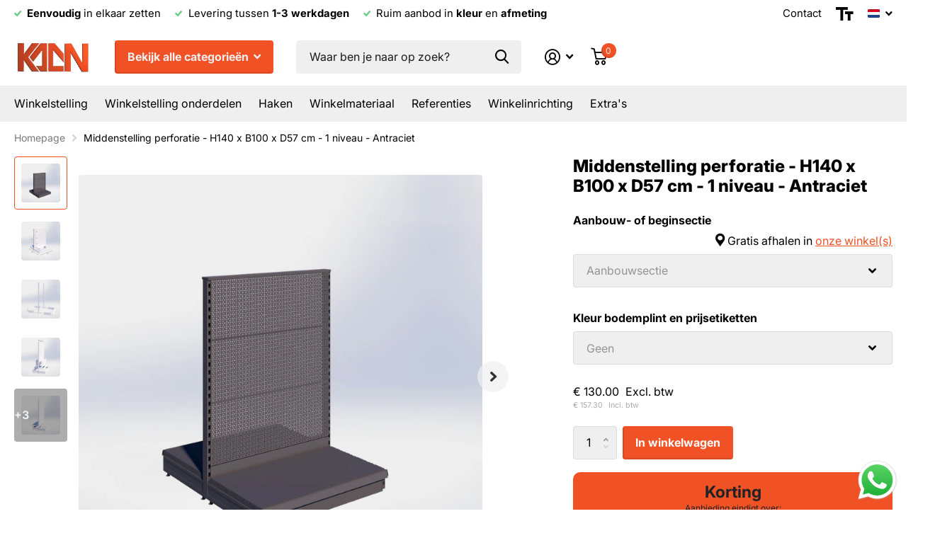

--- FILE ---
content_type: text/html; charset=utf-8
request_url: https://kaanwinkelinrichtingshop.nl/products/middenstelling-perforatie-ancariet-h-140-57
body_size: 108368
content:
<!doctype html>
<html lang="nl" data-theme="xtra" dir="ltr" class="no-js  ">
	<head>
    	<!-- Added by AVADA SEO Suite -->
	

	<!-- /Added by AVADA SEO Suite -->
      <!-- Google Tag Manager -->
<script>(function(w,d,s,l,i){w[l]=w[l]||[];w[l].push({'gtm.start':
new Date().getTime(),event:'gtm.js'});var f=d.getElementsByTagName(s)[0],
j=d.createElement(s),dl=l!='dataLayer'?'&l='+l:'';j.async=true;j.src=
'https://www.googletagmanager.com/gtm.js?id='+i+dl;f.parentNode.insertBefore(j,f);
})(window,document,'script','dataLayer','GTM-PHBDV8MM');</script>
<!-- End Google Tag Manager -->
	
		<meta charset="utf-8">
		<meta http-equiv="x-ua-compatible" content="ie=edge">
		<title>Middenstelling perforatie - H140 x B100 x D57 cm - 1 niveau - Antracie &ndash; KAAN Winkelstelling</title><meta name="description" content="Middenstelling perforatie - H140 x B100 x D57 cm - 1 niveau - Antraciet Montagevideo: Middenstelling perforatie montage video Deze aanbouw- of beginsectie bestaat uit:- 2 staanders H140 x B3 x D6 cm RAL7015 (aanbouwsectie bevat 1 staander) - 4 voeten H16 x D57 cm RAL7015 (aanbouwsectie bevat 2 voeten) - 2 legplanken L1"><meta name="theme-color" content="">
		<meta name="MobileOptimized" content="320">
		<meta name="HandheldFriendly" content="true">
		<meta name="viewport" content="width=device-width, initial-scale=1, minimum-scale=1, maximum-scale=5, viewport-fit=cover, shrink-to-fit=no">
		<meta name="msapplication-config" content="//kaanwinkelinrichtingshop.nl/cdn/shop/t/18/assets/browserconfig.xml?v=52024572095365081671733498371">
		<link rel="canonical" href="https://kaanwinkelinrichtingshop.nl/products/middenstelling-perforatie-ancariet-h-140-57">
		<link rel="preconnect" href="https://fonts.shopifycdn.com" crossorigin><link rel="preload" as="style" href="//kaanwinkelinrichtingshop.nl/cdn/shop/t/18/assets/screen.css?v=104375759914581686811745316832">
		<link rel="preload" as="style" href="//kaanwinkelinrichtingshop.nl/cdn/shop/t/18/assets/theme-xtra.css?v=178408419471625257411733824119">
		<link rel="preload" as="style" href="//kaanwinkelinrichtingshop.nl/cdn/shop/t/18/assets/screen-settings.css?v=173776134153807927471763703935">
		
		<link rel="preload" as="font" href="//kaanwinkelinrichtingshop.nl/cdn/fonts/inter/inter_n8.d15c916037fee1656886aab64725534609d62cc8.woff2" type="font/woff2" crossorigin>
    <link rel="preload" as="font" href="//kaanwinkelinrichtingshop.nl/cdn/fonts/inter/inter_n4.b2a3f24c19b4de56e8871f609e73ca7f6d2e2bb9.woff2" type="font/woff2" crossorigin>
		<link rel="preload" as="font" href="//kaanwinkelinrichtingshop.nl/cdn/shop/t/18/assets/xtra.woff2?v=148596050453463492201733498371" crossorigin>
		<link href="//kaanwinkelinrichtingshop.nl/cdn/shop/t/18/assets/screen.css?v=104375759914581686811745316832" rel="stylesheet" type="text/css" media="screen" />
		<link href="//kaanwinkelinrichtingshop.nl/cdn/shop/t/18/assets/theme-xtra.css?v=178408419471625257411733824119" rel="stylesheet" type="text/css" media="screen" />
		<link href="//kaanwinkelinrichtingshop.nl/cdn/shop/t/18/assets/screen-settings.css?v=173776134153807927471763703935" rel="stylesheet" type="text/css" media="screen" />
		<noscript><link rel="stylesheet" href="//kaanwinkelinrichtingshop.nl/cdn/shop/t/18/assets/async-menu.css?v=46637512751524556091733498371"></noscript><link href="//kaanwinkelinrichtingshop.nl/cdn/shop/t/18/assets/page-product.css?v=180587883753839546891733498371" rel="stylesheet" type="text/css" media="screen" />

<link rel="icon" href="//kaanwinkelinrichtingshop.nl/cdn/shop/files/compressed-logo-kaan.png?crop=center&height=32&v=1695489520&width=32" type="image/png">
			<link rel="mask-icon" href="safari-pinned-tab.svg" color="#333333">
			<link rel="apple-touch-icon" href="apple-touch-icon.png"><link rel="manifest" href="//kaanwinkelinrichtingshop.nl/cdn/shop/t/18/assets/manifest.json?v=29040392606353692311733498371">
		<script>document.documentElement.classList.remove('no-js'); document.documentElement.classList.add('js');</script>
		<meta name="msapplication-config" content="//kaanwinkelinrichtingshop.nl/cdn/shop/t/18/assets/browserconfig.xml?v=52024572095365081671733498371">
<meta property="og:title" content="Middenstelling perforatie - H140 x B100 x D57 cm - 1 niveau - Antraciet">
<meta property="og:type" content="product">
<meta property="og:description" content="Middenstelling perforatie - H140 x B100 x D57 cm - 1 niveau - Antraciet Montagevideo: Middenstelling perforatie montage video Deze aanbouw- of beginsectie bestaat uit:- 2 staanders H140 x B3 x D6 cm RAL7015 (aanbouwsectie bevat 1 staander) - 4 voeten H16 x D57 cm RAL7015 (aanbouwsectie bevat 2 voeten) - 2 legplanken L1">
<meta property="og:site_name" content="KAAN Winkelstelling">
<meta property="og:url" content="https://kaanwinkelinrichtingshop.nl/products/middenstelling-perforatie-ancariet-h-140-57">

  
  <meta property="product:price:amount" content="€ 130.00">
  <meta property="og:price:amount" content="€ 130.00">
  <meta property="og:price:currency" content="EUR">
  <meta property="og:availability" content="instock" />

<meta property="og:image" content="//kaanwinkelinrichtingshop.nl/cdn/shop/files/Winkel-rekken-antraciet-antraciet-140x57.jpg?crop=center&height=500&v=1738575373&width=600">

<meta name="twitter:title" content="Middenstelling perforatie - H140 x B100 x D57 cm - 1 niveau - Antraciet">
<meta name="twitter:description" content="Middenstelling perforatie - H140 x B100 x D57 cm - 1 niveau - Antraciet Montagevideo: Middenstelling perforatie montage video Deze aanbouw- of beginsectie bestaat uit:- 2 staanders H140 x B3 x D6 cm RAL7015 (aanbouwsectie bevat 1 staander) - 4 voeten H16 x D57 cm RAL7015 (aanbouwsectie bevat 2 voeten) - 2 legplanken L1">
<meta name="twitter:site" content="KAAN Winkelstelling">

<meta property="twitter:image" content="//kaanwinkelinrichtingshop.nl/cdn/shop/files/Winkel-rekken-antraciet-antraciet-140x57.jpg?crop=center&height=500&v=1738575373&width=600">
<script type="application/ld+json">
  [{
        "@context": "http://schema.org",
        "@type": "Product",
        "name": "Middenstelling perforatie - H140 x B100 x D57 cm - 1 niveau - Antraciet",
        "url": "https://kaanwinkelinrichtingshop.nl/products/middenstelling-perforatie-ancariet-h-140-57","brand": { "@type": "Brand", "name": "Kaan Winkelstelling" },"description": "Middenstelling perforatie - H140 x B100 x D57 cm - 1 niveau - Antraciet Montagevideo: Middenstelling perforatie montage video Deze aanbouw- of beginsectie bestaat uit:- 2 staanders H140 x B3 x D6 cm RAL7015  (aanbouwsectie bevat 1 staander) - 4 voeten H16 x D57 cm RAL7015  (aanbouwsectie bevat 2 voeten) - 2 legplanken L100 x D57 cm RAL7015 - 6 achterwanden geperforeerd H40 x B100 cm RAL7015- 2 achterwanden glad H10 x B100 cm RAL7015- 1 afdekkap L100 x D6 cm RAL7015 - 2 plinten H16 x B100 cm RAL7015\/RAL5002\/RAL3020\/RAL1018 (optioneel bij 'bodemplint en prijsetiketten')- 2 prijsstrips L100 cm RAL7015\/RAL5002\/RAL3020\/RAL1018 (optioneel bij 'bodemplint en prijsetiketten') ","image": "//kaanwinkelinrichtingshop.nl/cdn/shop/files/Winkel-rekken-antraciet-antraciet-140x57.jpg?crop=center&height=500&v=1738575373&width=600","offers": {
          "@type": "Offer",
          "price": "130.0",
          "url": "https://kaanwinkelinrichtingshop.nl/products/middenstelling-perforatie-ancariet-h-140-57",
          "priceValidUntil": "2027-01-27",
          "priceCurrency": "EUR"}
      },{
      "@context": "http://schema.org/",
      "@type": "Organization",
      "url": "https://kaanwinkelinrichtingshop.nl/products/middenstelling-perforatie-ancariet-h-140-57",
      "name": "KAAN Winkelstelling",
      "legalName": "KAAN Winkelstelling",
      "description": "Middenstelling perforatie - H140 x B100 x D57 cm - 1 niveau - Antraciet Montagevideo: Middenstelling perforatie montage video Deze aanbouw- of beginsectie bestaat uit:- 2 staanders H140 x B3 x D6 cm RAL7015 (aanbouwsectie bevat 1 staander) - 4 voeten H16 x D57 cm RAL7015 (aanbouwsectie bevat 2 voeten) - 2 legplanken L1","contactPoint": {
        "@type": "ContactPoint",
        "contactType": "Customer service",
        "telephone": "0572-366949"
      },
      "address": {
        "@type": "PostalAddress",
        "streetAddress": "Heesweg 51 A",
        "addressLocality": "Raalte",
        "postalCode": "8102 NB",
        "addressCountry": "NEDERLAND"
      }
    },
    {
      "@context": "http://schema.org",
      "@type": "WebSite",
      "url": "https://kaanwinkelinrichtingshop.nl/products/middenstelling-perforatie-ancariet-h-140-57",
      "name": "KAAN Winkelstelling",
      "description": "Middenstelling perforatie - H140 x B100 x D57 cm - 1 niveau - Antraciet Montagevideo: Middenstelling perforatie montage video Deze aanbouw- of beginsectie bestaat uit:- 2 staanders H140 x B3 x D6 cm RAL7015 (aanbouwsectie bevat 1 staander) - 4 voeten H16 x D57 cm RAL7015 (aanbouwsectie bevat 2 voeten) - 2 legplanken L1",
      "author": [
        {
          "@type": "Organization",
          "url": "https://www.someoneyouknow.online",
          "name": "Someoneyouknow",
          "address": {
            "@type": "PostalAddress",
            "streetAddress": "Wilhelminaplein 25",
            "addressLocality": "Eindhoven",
            "addressRegion": "NB",
            "postalCode": "5611 HG",
            "addressCountry": "NL"
          }
        }
      ]
    }
  ]
</script>

		<script>window.performance && window.performance.mark && window.performance.mark('shopify.content_for_header.start');</script><meta name="google-site-verification" content="R9nusiuH6kYoSHtpess-OUKSmDFSui-McYrj2J18mfQ">
<meta id="shopify-digital-wallet" name="shopify-digital-wallet" content="/78046363982/digital_wallets/dialog">
<link rel="alternate" hreflang="x-default" href="https://kaanwinkelinrichtingshop.nl/products/middenstelling-perforatie-ancariet-h-140-57">
<link rel="alternate" hreflang="nl" href="https://kaanwinkelinrichtingshop.nl/products/middenstelling-perforatie-ancariet-h-140-57">
<link rel="alternate" hreflang="en" href="https://kaanwinkelinrichtingshop.nl/en/products/middenstelling-perforatie-ancariet-h-140-57">
<link rel="alternate" hreflang="de" href="https://kaanwinkelinrichtingshop.nl/de/products/middenstelling-perforatie-ancariet-h-140-57">
<link rel="alternate" hreflang="fr" href="https://kaanwinkelinrichtingshop.nl/fr/products/middenstelling-perforatie-ancariet-h-140-57">
<link rel="alternate" type="application/json+oembed" href="https://kaanwinkelinrichtingshop.nl/products/middenstelling-perforatie-ancariet-h-140-57.oembed">
<script async="async" src="/checkouts/internal/preloads.js?locale=nl-NL"></script>
<script id="shopify-features" type="application/json">{"accessToken":"17ebe0dc45883d793b1f3e72f6afda92","betas":["rich-media-storefront-analytics"],"domain":"kaanwinkelinrichtingshop.nl","predictiveSearch":true,"shopId":78046363982,"locale":"nl"}</script>
<script>var Shopify = Shopify || {};
Shopify.shop = "e57ff7.myshopify.com";
Shopify.locale = "nl";
Shopify.currency = {"active":"EUR","rate":"1.0"};
Shopify.country = "NL";
Shopify.theme = {"name":"Nieuwe menustructuur + lay-out ","id":175018017102,"schema_name":"Xtra","schema_version":"4.0.1","theme_store_id":1609,"role":"main"};
Shopify.theme.handle = "null";
Shopify.theme.style = {"id":null,"handle":null};
Shopify.cdnHost = "kaanwinkelinrichtingshop.nl/cdn";
Shopify.routes = Shopify.routes || {};
Shopify.routes.root = "/";</script>
<script type="module">!function(o){(o.Shopify=o.Shopify||{}).modules=!0}(window);</script>
<script>!function(o){function n(){var o=[];function n(){o.push(Array.prototype.slice.apply(arguments))}return n.q=o,n}var t=o.Shopify=o.Shopify||{};t.loadFeatures=n(),t.autoloadFeatures=n()}(window);</script>
<script id="shop-js-analytics" type="application/json">{"pageType":"product"}</script>
<script defer="defer" async type="module" src="//kaanwinkelinrichtingshop.nl/cdn/shopifycloud/shop-js/modules/v2/client.init-shop-cart-sync_CwGft62q.nl.esm.js"></script>
<script defer="defer" async type="module" src="//kaanwinkelinrichtingshop.nl/cdn/shopifycloud/shop-js/modules/v2/chunk.common_BAeYDmFP.esm.js"></script>
<script defer="defer" async type="module" src="//kaanwinkelinrichtingshop.nl/cdn/shopifycloud/shop-js/modules/v2/chunk.modal_B9qqLDBC.esm.js"></script>
<script type="module">
  await import("//kaanwinkelinrichtingshop.nl/cdn/shopifycloud/shop-js/modules/v2/client.init-shop-cart-sync_CwGft62q.nl.esm.js");
await import("//kaanwinkelinrichtingshop.nl/cdn/shopifycloud/shop-js/modules/v2/chunk.common_BAeYDmFP.esm.js");
await import("//kaanwinkelinrichtingshop.nl/cdn/shopifycloud/shop-js/modules/v2/chunk.modal_B9qqLDBC.esm.js");

  window.Shopify.SignInWithShop?.initShopCartSync?.({"fedCMEnabled":true,"windoidEnabled":true});

</script>
<script>(function() {
  var isLoaded = false;
  function asyncLoad() {
    if (isLoaded) return;
    isLoaded = true;
    var urls = ["https:\/\/apps.synctrack.io\/cta-buttons\/cta-group-button.js?v=1725105228\u0026shop=e57ff7.myshopify.com","https:\/\/script.pop-convert.com\/new-micro\/production.pc.min.js?unique_id=e57ff7.myshopify.com\u0026shop=e57ff7.myshopify.com","https:\/\/cdn.s3.pop-convert.com\/pcjs.production.min.js?unique_id=e57ff7.myshopify.com\u0026shop=e57ff7.myshopify.com","https:\/\/api.dev.trackity.com\/pixel\/global-script?shop=e57ff7.myshopify.com\u0026shop=e57ff7.myshopify.com"];
    for (var i = 0; i < urls.length; i++) {
      var s = document.createElement('script');
      s.type = 'text/javascript';
      s.async = true;
      s.src = urls[i];
      var x = document.getElementsByTagName('script')[0];
      x.parentNode.insertBefore(s, x);
    }
  };
  if(window.attachEvent) {
    window.attachEvent('onload', asyncLoad);
  } else {
    window.addEventListener('load', asyncLoad, false);
  }
})();</script>
<script id="__st">var __st={"a":78046363982,"offset":3600,"reqid":"a1fc819f-54d1-4f8d-ad66-af185ff5b715-1769512537","pageurl":"kaanwinkelinrichtingshop.nl\/products\/middenstelling-perforatie-ancariet-h-140-57","u":"0981a6741d4f","p":"product","rtyp":"product","rid":8575396053326};</script>
<script>window.ShopifyPaypalV4VisibilityTracking = true;</script>
<script id="captcha-bootstrap">!function(){'use strict';const t='contact',e='account',n='new_comment',o=[[t,t],['blogs',n],['comments',n],[t,'customer']],c=[[e,'customer_login'],[e,'guest_login'],[e,'recover_customer_password'],[e,'create_customer']],r=t=>t.map((([t,e])=>`form[action*='/${t}']:not([data-nocaptcha='true']) input[name='form_type'][value='${e}']`)).join(','),a=t=>()=>t?[...document.querySelectorAll(t)].map((t=>t.form)):[];function s(){const t=[...o],e=r(t);return a(e)}const i='password',u='form_key',d=['recaptcha-v3-token','g-recaptcha-response','h-captcha-response',i],f=()=>{try{return window.sessionStorage}catch{return}},m='__shopify_v',_=t=>t.elements[u];function p(t,e,n=!1){try{const o=window.sessionStorage,c=JSON.parse(o.getItem(e)),{data:r}=function(t){const{data:e,action:n}=t;return t[m]||n?{data:e,action:n}:{data:t,action:n}}(c);for(const[e,n]of Object.entries(r))t.elements[e]&&(t.elements[e].value=n);n&&o.removeItem(e)}catch(o){console.error('form repopulation failed',{error:o})}}const l='form_type',E='cptcha';function T(t){t.dataset[E]=!0}const w=window,h=w.document,L='Shopify',v='ce_forms',y='captcha';let A=!1;((t,e)=>{const n=(g='f06e6c50-85a8-45c8-87d0-21a2b65856fe',I='https://cdn.shopify.com/shopifycloud/storefront-forms-hcaptcha/ce_storefront_forms_captcha_hcaptcha.v1.5.2.iife.js',D={infoText:'Beschermd door hCaptcha',privacyText:'Privacy',termsText:'Voorwaarden'},(t,e,n)=>{const o=w[L][v],c=o.bindForm;if(c)return c(t,g,e,D).then(n);var r;o.q.push([[t,g,e,D],n]),r=I,A||(h.body.append(Object.assign(h.createElement('script'),{id:'captcha-provider',async:!0,src:r})),A=!0)});var g,I,D;w[L]=w[L]||{},w[L][v]=w[L][v]||{},w[L][v].q=[],w[L][y]=w[L][y]||{},w[L][y].protect=function(t,e){n(t,void 0,e),T(t)},Object.freeze(w[L][y]),function(t,e,n,w,h,L){const[v,y,A,g]=function(t,e,n){const i=e?o:[],u=t?c:[],d=[...i,...u],f=r(d),m=r(i),_=r(d.filter((([t,e])=>n.includes(e))));return[a(f),a(m),a(_),s()]}(w,h,L),I=t=>{const e=t.target;return e instanceof HTMLFormElement?e:e&&e.form},D=t=>v().includes(t);t.addEventListener('submit',(t=>{const e=I(t);if(!e)return;const n=D(e)&&!e.dataset.hcaptchaBound&&!e.dataset.recaptchaBound,o=_(e),c=g().includes(e)&&(!o||!o.value);(n||c)&&t.preventDefault(),c&&!n&&(function(t){try{if(!f())return;!function(t){const e=f();if(!e)return;const n=_(t);if(!n)return;const o=n.value;o&&e.removeItem(o)}(t);const e=Array.from(Array(32),(()=>Math.random().toString(36)[2])).join('');!function(t,e){_(t)||t.append(Object.assign(document.createElement('input'),{type:'hidden',name:u})),t.elements[u].value=e}(t,e),function(t,e){const n=f();if(!n)return;const o=[...t.querySelectorAll(`input[type='${i}']`)].map((({name:t})=>t)),c=[...d,...o],r={};for(const[a,s]of new FormData(t).entries())c.includes(a)||(r[a]=s);n.setItem(e,JSON.stringify({[m]:1,action:t.action,data:r}))}(t,e)}catch(e){console.error('failed to persist form',e)}}(e),e.submit())}));const S=(t,e)=>{t&&!t.dataset[E]&&(n(t,e.some((e=>e===t))),T(t))};for(const o of['focusin','change'])t.addEventListener(o,(t=>{const e=I(t);D(e)&&S(e,y())}));const B=e.get('form_key'),M=e.get(l),P=B&&M;t.addEventListener('DOMContentLoaded',(()=>{const t=y();if(P)for(const e of t)e.elements[l].value===M&&p(e,B);[...new Set([...A(),...v().filter((t=>'true'===t.dataset.shopifyCaptcha))])].forEach((e=>S(e,t)))}))}(h,new URLSearchParams(w.location.search),n,t,e,['guest_login'])})(!0,!0)}();</script>
<script integrity="sha256-4kQ18oKyAcykRKYeNunJcIwy7WH5gtpwJnB7kiuLZ1E=" data-source-attribution="shopify.loadfeatures" defer="defer" src="//kaanwinkelinrichtingshop.nl/cdn/shopifycloud/storefront/assets/storefront/load_feature-a0a9edcb.js" crossorigin="anonymous"></script>
<script data-source-attribution="shopify.dynamic_checkout.dynamic.init">var Shopify=Shopify||{};Shopify.PaymentButton=Shopify.PaymentButton||{isStorefrontPortableWallets:!0,init:function(){window.Shopify.PaymentButton.init=function(){};var t=document.createElement("script");t.src="https://kaanwinkelinrichtingshop.nl/cdn/shopifycloud/portable-wallets/latest/portable-wallets.nl.js",t.type="module",document.head.appendChild(t)}};
</script>
<script data-source-attribution="shopify.dynamic_checkout.buyer_consent">
  function portableWalletsHideBuyerConsent(e){var t=document.getElementById("shopify-buyer-consent"),n=document.getElementById("shopify-subscription-policy-button");t&&n&&(t.classList.add("hidden"),t.setAttribute("aria-hidden","true"),n.removeEventListener("click",e))}function portableWalletsShowBuyerConsent(e){var t=document.getElementById("shopify-buyer-consent"),n=document.getElementById("shopify-subscription-policy-button");t&&n&&(t.classList.remove("hidden"),t.removeAttribute("aria-hidden"),n.addEventListener("click",e))}window.Shopify?.PaymentButton&&(window.Shopify.PaymentButton.hideBuyerConsent=portableWalletsHideBuyerConsent,window.Shopify.PaymentButton.showBuyerConsent=portableWalletsShowBuyerConsent);
</script>
<script data-source-attribution="shopify.dynamic_checkout.cart.bootstrap">document.addEventListener("DOMContentLoaded",(function(){function t(){return document.querySelector("shopify-accelerated-checkout-cart, shopify-accelerated-checkout")}if(t())Shopify.PaymentButton.init();else{new MutationObserver((function(e,n){t()&&(Shopify.PaymentButton.init(),n.disconnect())})).observe(document.body,{childList:!0,subtree:!0})}}));
</script>
<script id='scb4127' type='text/javascript' async='' src='https://kaanwinkelinrichtingshop.nl/cdn/shopifycloud/privacy-banner/storefront-banner.js'></script>
<script>window.performance && window.performance.mark && window.performance.mark('shopify.content_for_header.end');</script>
		<style>
@media (max-width: 1300px) {
.contact-button {
display: none;
}
}
</style>
	<style>

.smartnWrapper ul, ol {
    display: block;
    margin-block-start: 1em;
    margin-block-end: 1em;
    margin-inline-start: 0px;
    margin-inline-end: 0px;
    padding-inline-start: 40px;
    list-style-type: revert;
}
.smartnWrapper li {
    list-style: inherit;
    list-style-position: inside;
}



.smart-d-block{display:block;}
.smart-d-inline-block{display:inline-block;}

.smart-align-middle{vertical-align:middle;}
.smart-align-top {vertical-align: top;}

.smart-m-0{margin: 0rem;} 
.smart-mr-0{margin-right: 0rem;} 
.smart-ml-0{margin-left: 0rem;}
.smart-mt-0{margin-top: 0rem;}
.smart-mb-0{margin-bottom: 0rem;}
  
.smart-m-1{margin: .25rem;} 
.smart-mr-1{margin-right: .25rem;} 
.smart-ml-1{margin-left: .25rem;}
.smart-mt-1{margin-top: .25rem;}
.smart-mb-1{margin-bottom: .25rem;}

.smart-m-2{margin: .5rem;} 
.smart-mr-2{margin-right: .5rem;} 
.smart-ml-2{margin-left: .5rem;}
.smart-mt-2{margin-top: .5rem;}
.smart-mb-2{margin-bottom: .5rem;}

.smart-m-3{margin: 1em;} 
.smart-mr-3{margin-right: 1rem;} 
.smart-ml-3{margin-left: 1rem;}
.smart-mt-3{margin-top: 1rem;}
.smart-mb-3{margin-bottom: 1rem;}

.smart-m-4{margin: 1.5rem;} 
.smart-mr-4{margin-right: 1.5rem;} 
.smart-ml-4{margin-left: 1.5rem;}
.smart-mt-4{margin-top: 1.5rem;}
.smart-mb-4{margin-bottom: 1.5rem;}

.smart-m-5{margin: 3rem;} 
.smart-mr-5{margin-right: 3rem;} 
.smart-ml-5{margin-left: 3rem;}
.smart-mt-5{margin-top: 3rem;}
.smart-mb-5{margin-bottom: 3rem;}

.smart-p-0{padding: 0rem;} 
.smart-pr-0{padding-right: 0rem;} 
.smart-pl-0{padding-left: 0rem;}
.smart-pt-0{padding-top: 0rem;}
.smart-pb-0{padding-bottom: 0rem;}
  
.smart-p-1{padding: .25rem;} 
.smart-pr-1{padding-right: .25rem;} 
.smart-pl-1{padding-left: .25rem;}
.smart-pt-1{padding-top: .25rem;}
.smart-pb-1{padding-bottom: .25rem;}

.smart-p-2{padding: .5rem;} 
.smart-pr-2{padding-right: .5rem;} 
.smart-pl-2{padding-left: .5rem;}
.smart-pt-2{padding-top: .5rem;}
.smart-pb-2{padding-bottom: .5rem;}

.smart-p-3{padding: 1em;} 
.smart-pr-3{padding-right: 1rem;} 
.smart-pl-3{padding-left: 1rem;}
.smart-pt-3{padding-top: 1rem;}
.smart-pb-3{padding-bottom: 1rem;}

.smart-p-4{padding: 1.5rem;} 
.smart-pr-4{padding-right: 1.5rem;} 
.smart-pl-4{padding-left: 1.5rem;}
.smart-pt-4{padding-top: 1.5rem;}
.smart-pb-4{padding-bottom: 1.5rem;}

.smart-p-5{padding: 3rem;} 
.smart-pr-5{padding-right: 3rem;} 
.smart-pl-5{padding-left: 3rem;}
.smart-pt-5{padding-top: 3rem;}
.smart-pb-5{padding-bottom: 3rem;}

.smart-px-2{padding-left:.5rem;padding-right:.5rem;}
.smart-py-1{padding-top:.25rem;padding-bottom:.25rem;}
.smart-mx-auto{margin-left: auto;margin-right: auto;}
.smart-text-center{text-align:center;}
.smart-text-left{text-align:left;}

.smart-px-0{padding-left:0px !important;padding-right:0px !important;}
    
.smartbanPhotoOuter {line-height: 0px;}

@-ms-viewport{width:device-width}.smart-container{width:100%;padding-right:15px;padding-left:15px;margin-right:auto;margin-left:auto}@media (min-width:576px){.smart-container{max-width:540px}}@media (min-width:768px){.smart-container{max-width:720px}}@media (min-width:992px){.smart-container{max-width:960px}}@media (min-width:1200px){.smart-container{max-width:1140px}}.smart-container-fluid{width:100%;padding-right:15px;padding-left:15px;margin-right:auto;margin-left:auto}.smart-row{display:-ms-flexbox;display:flex;-ms-flex-wrap:wrap;flex-wrap:wrap;margin-right:-15px;margin-left:-15px}.smart-no-gutters{margin-right:0;margin-left:0}.smart-no-gutters>.col,.smart-no-gutters>[class*=col-]{padding-right:0;padding-left:0}.smart-col,.smart-col-1,.smart-col-10,.smart-col-11,.smart-col-12,.smart-col-2,.smart-col-3,.smart-col-4,.smart-col-5,.smart-col-6,.smart-col-7,.smart-col-8,.smart-col-9,.smart-col-auto,.smart-col-lg,.smart-col-lg-1,.smart-col-lg-10,.smart-col-lg-11,.smart-col-lg-12,.smart-col-lg-2,.smart-col-lg-3,.smart-col-lg-4,.smart-col-lg-5,.smart-col-lg-6,.smart-col-lg-7,.smart-col-lg-8,.smart-col-lg-9,.smart-col-lg-auto,.smart-col-md,.smart-col-md-1,.smart-col-md-10,.smart-col-md-11,.smart-col-md-12,.smart-col-md-2,.smart-col-md-3,.smart-col-md-4,.smart-col-md-5,.smart-col-md-6,.smart-col-md-7,.smart-col-md-8,.smart-col-md-9,.smart-col-md-auto,.smart-col-sm,.smart-col-sm-1,.smart-col-sm-10,.smart-col-sm-11,.smart-col-sm-12,.smart-col-sm-2,.smart-col-sm-3,.smart-col-sm-4,.smart-col-sm-5,.smart-col-sm-6,.smart-col-sm-7,.smart-col-sm-8,.smart-col-sm-9,.smart-col-sm-auto,.smart-col-xl,.smart-col-xl-1,.smart-col-xl-10,.smart-col-xl-11,.smart-col-xl-12,.smart-col-xl-2,.smart-col-xl-3,.smart-col-xl-4,.smart-col-xl-5,.smart-col-xl-6,.smart-col-xl-7,.smart-col-xl-8,.smart-col-xl-9,.smart-col-xl-auto{position:relative;width:100%;min-height:1px;padding-right:15px;padding-left:15px}.smart-col{-ms-flex-preferred-size:0;flex-basis:0;-ms-flex-positive:1;flex-grow:1;max-width:100%}.smart-col-auto{-ms-flex:0 0 auto;flex:0 0 auto;width:auto;max-width:none}.smart-col-1{-ms-flex:0 0 8.333333%;flex:0 0 8.333333%;max-width:8.333333%}.smart-col-2{-ms-flex:0 0 16.666667%;flex:0 0 16.666667%;max-width:16.666667%}.smart-col-3{-ms-flex:0 0 25%;flex:0 0 25%;max-width:25%}.smart-col-4{-ms-flex:0 0 33.333333%;flex:0 0 33.333333%;max-width:33.333333%}.smart-col-5{-ms-flex:0 0 41.666667%;flex:0 0 41.666667%;max-width:41.666667%}.smart-col-6{-ms-flex:0 0 50%;flex:0 0 50%;max-width:50%}.smart-col-7{-ms-flex:0 0 58.333333%;flex:0 0 58.333333%;max-width:58.333333%}.smart-col-8{-ms-flex:0 0 66.666667%;flex:0 0 66.666667%;max-width:66.666667%}.smart-col-9{-ms-flex:0 0 75%;flex:0 0 75%;max-width:75%}.smart-col-10{-ms-flex:0 0 83.333333%;flex:0 0 83.333333%;max-width:83.333333%}.smart-col-11{-ms-flex:0 0 91.666667%;flex:0 0 91.666667%;max-width:91.666667%}.smart-col-12{-ms-flex:0 0 100%;flex:0 0 100%;max-width:100%}.smart-order-first{-ms-flex-order:-1;order:-1}.smart-order-last{-ms-flex-order:13;order:13}.smart-order-0{-ms-flex-order:0;order:0}.smart-order-1{-ms-flex-order:1;order:1}.smart-order-2{-ms-flex-order:2;order:2}.smart-order-3{-ms-flex-order:3;order:3}.smart-order-4{-ms-flex-order:4;order:4}.smart-order-5{-ms-flex-order:5;order:5}.smart-order-6{-ms-flex-order:6;order:6}.smart-order-7{-ms-flex-order:7;order:7}.smart-order-8{-ms-flex-order:8;order:8}.smart-order-9{-ms-flex-order:9;order:9}.smart-order-10{-ms-flex-order:10;order:10}.smart-order-11{-ms-flex-order:11;order:11}.smart-order-12{-ms-flex-order:12;order:12}.smart-offset-1{margin-left:8.333333%}.smart-offset-2{margin-left:16.666667%}.smart-offset-3{margin-left:25%}.smart-offset-4{margin-left:33.333333%}.smart-offset-5{margin-left:41.666667%}.smart-offset-6{margin-left:50%}.smart-offset-7{margin-left:58.333333%}.smart-offset-8{margin-left:66.666667%}.smart-offset-9{margin-left:75%}.smart-offset-10{margin-left:83.333333%}.smart-offset-11{margin-left:91.666667%}@media (min-width:576px){.smart-col-sm{-ms-flex-preferred-size:0;flex-basis:0;-ms-flex-positive:1;flex-grow:1;max-width:100%}.smart-col-sm-auto{-ms-flex:0 0 auto;flex:0 0 auto;width:auto;max-width:none}.smart-col-sm-1{-ms-flex:0 0 8.333333%;flex:0 0 8.333333%;max-width:8.333333%}.smart-col-sm-2{-ms-flex:0 0 16.666667%;flex:0 0 16.666667%;max-width:16.666667%}.smart-col-sm-3{-ms-flex:0 0 25%;flex:0 0 25%;max-width:25%}.smart-col-sm-4{-ms-flex:0 0 33.333333%;flex:0 0 33.333333%;max-width:33.333333%}.smart-col-sm-5{-ms-flex:0 0 41.666667%;flex:0 0 41.666667%;max-width:41.666667%}.smart-col-sm-6{-ms-flex:0 0 50%;flex:0 0 50%;max-width:50%}.smart-col-sm-7{-ms-flex:0 0 58.333333%;flex:0 0 58.333333%;max-width:58.333333%}.smart-col-sm-8{-ms-flex:0 0 66.666667%;flex:0 0 66.666667%;max-width:66.666667%}.smart-col-sm-9{-ms-flex:0 0 75%;flex:0 0 75%;max-width:75%}.smart-col-sm-10{-ms-flex:0 0 83.333333%;flex:0 0 83.333333%;max-width:83.333333%}.smart-col-sm-11{-ms-flex:0 0 91.666667%;flex:0 0 91.666667%;max-width:91.666667%}.smart-col-sm-12{-ms-flex:0 0 100%;flex:0 0 100%;max-width:100%}.smart-order-sm-first{-ms-flex-order:-1;order:-1}.smart-order-sm-last{-ms-flex-order:13;order:13}.smart-order-sm-0{-ms-flex-order:0;order:0}.smart-order-sm-1{-ms-flex-order:1;order:1}.smart-order-sm-2{-ms-flex-order:2;order:2}.smart-order-sm-3{-ms-flex-order:3;order:3}.smart-order-sm-4{-ms-flex-order:4;order:4}.smart-order-sm-5{-ms-flex-order:5;order:5}.smart-order-sm-6{-ms-flex-order:6;order:6}.smart-order-sm-7{-ms-flex-order:7;order:7}.smart-order-sm-8{-ms-flex-order:8;order:8}.smart-order-sm-9{-ms-flex-order:9;order:9}.smart-order-sm-10{-ms-flex-order:10;order:10}.smart-order-sm-11{-ms-flex-order:11;order:11}.smart-order-sm-12{-ms-flex-order:12;order:12}.smart-offset-sm-0{margin-left:0}.smart-offset-sm-1{margin-left:8.333333%}.smart-offset-sm-2{margin-left:16.666667%}.smart-offset-sm-3{margin-left:25%}.smart-offset-sm-4{margin-left:33.333333%}.smart-offset-sm-5{margin-left:41.666667%}.smart-offset-sm-6{margin-left:50%}.smart-offset-sm-7{margin-left:58.333333%}.smart-offset-sm-8{margin-left:66.666667%}.smart-offset-sm-9{margin-left:75%}.smart-offset-sm-10{margin-left:83.333333%}.smart-offset-sm-11{margin-left:91.666667%}}@media (min-width:768px){.smart-col-md{-ms-flex-preferred-size:0;flex-basis:0;-ms-flex-positive:1;flex-grow:1;max-width:100%}.smart-col-md-auto{-ms-flex:0 0 auto;flex:0 0 auto;width:auto;max-width:none}.smart-col-md-1{-ms-flex:0 0 8.333333%;flex:0 0 8.333333%;max-width:8.333333%}.smart-col-md-2{-ms-flex:0 0 16.666667%;flex:0 0 16.666667%;max-width:16.666667%}.smart-col-md-3{-ms-flex:0 0 25%;flex:0 0 25%;max-width:25%}.smart-col-md-4{-ms-flex:0 0 33.333333%;flex:0 0 33.333333%;max-width:33.333333%}.smart-col-md-5{-ms-flex:0 0 41.666667%;flex:0 0 41.666667%;max-width:41.666667%}.smart-col-md-6{-ms-flex:0 0 50%;flex:0 0 50%;max-width:50%}.smart-col-md-7{-ms-flex:0 0 58.333333%;flex:0 0 58.333333%;max-width:58.333333%}.smart-col-md-8{-ms-flex:0 0 66.666667%;flex:0 0 66.666667%;max-width:66.666667%}.smart-col-md-9{-ms-flex:0 0 75%;flex:0 0 75%;max-width:75%}.smart-col-md-10{-ms-flex:0 0 83.333333%;flex:0 0 83.333333%;max-width:83.333333%}.smart-col-md-11{-ms-flex:0 0 91.666667%;flex:0 0 91.666667%;max-width:91.666667%}.smart-col-md-12{-ms-flex:0 0 100%;flex:0 0 100%;max-width:100%}.smart-order-md-first{-ms-flex-order:-1;order:-1}.smart-order-md-last{-ms-flex-order:13;order:13}.smart-order-md-0{-ms-flex-order:0;order:0}.smart-order-md-1{-ms-flex-order:1;order:1}.smart-order-md-2{-ms-flex-order:2;order:2}.smart-order-md-3{-ms-flex-order:3;order:3}.smart-order-md-4{-ms-flex-order:4;order:4}.smart-order-md-5{-ms-flex-order:5;order:5}.smart-order-md-6{-ms-flex-order:6;order:6}.smart-order-md-7{-ms-flex-order:7;order:7}.smart-order-md-8{-ms-flex-order:8;order:8}.smart-order-md-9{-ms-flex-order:9;order:9}.smart-order-md-10{-ms-flex-order:10;order:10}.smart-order-md-11{-ms-flex-order:11;order:11}.smart-order-md-12{-ms-flex-order:12;order:12}.smart-offset-md-0{margin-left:0}.smart-offset-md-1{margin-left:8.333333%}.smart-offset-md-2{margin-left:16.666667%}.smart-offset-md-3{margin-left:25%}.smart-offset-md-4{margin-left:33.333333%}.smart-offset-md-5{margin-left:41.666667%}.smart-offset-md-6{margin-left:50%}.smart-offset-md-7{margin-left:58.333333%}.smart-offset-md-8{margin-left:66.666667%}.smart-offset-md-9{margin-left:75%}.smart-offset-md-10{margin-left:83.333333%}.smart-offset-md-11{margin-left:91.666667%}}@media (min-width:992px){.smart-col-lg{-ms-flex-preferred-size:0;flex-basis:0;-ms-flex-positive:1;flex-grow:1;max-width:100%}.smart-col-lg-auto{-ms-flex:0 0 auto;flex:0 0 auto;width:auto;max-width:none}.smart-col-lg-1{-ms-flex:0 0 8.333333%;flex:0 0 8.333333%;max-width:8.333333%}.smart-col-lg-2{-ms-flex:0 0 16.666667%;flex:0 0 16.666667%;max-width:16.666667%}.smart-col-lg-3{-ms-flex:0 0 25%;flex:0 0 25%;max-width:25%}.smart-col-lg-4{-ms-flex:0 0 33.333333%;flex:0 0 33.333333%;max-width:33.333333%}.smart-col-lg-5{-ms-flex:0 0 41.666667%;flex:0 0 41.666667%;max-width:41.666667%}.smart-col-lg-6{-ms-flex:0 0 50%;flex:0 0 50%;max-width:50%}.smart-col-lg-7{-ms-flex:0 0 58.333333%;flex:0 0 58.333333%;max-width:58.333333%}.smart-col-lg-8{-ms-flex:0 0 66.666667%;flex:0 0 66.666667%;max-width:66.666667%}.smart-col-lg-9{-ms-flex:0 0 75%;flex:0 0 75%;max-width:75%}.smart-col-lg-10{-ms-flex:0 0 83.333333%;flex:0 0 83.333333%;max-width:83.333333%}.smart-col-lg-11{-ms-flex:0 0 91.666667%;flex:0 0 91.666667%;max-width:91.666667%}.smart-col-lg-12{-ms-flex:0 0 100%;flex:0 0 100%;max-width:100%}.smart-order-lg-first{-ms-flex-order:-1;order:-1}.smart-order-lg-last{-ms-flex-order:13;order:13}.smart-order-lg-0{-ms-flex-order:0;order:0}.smart-order-lg-1{-ms-flex-order:1;order:1}.smart-order-lg-2{-ms-flex-order:2;order:2}.smart-order-lg-3{-ms-flex-order:3;order:3}.smart-order-lg-4{-ms-flex-order:4;order:4}.smart-order-lg-5{-ms-flex-order:5;order:5}.smart-order-lg-6{-ms-flex-order:6;order:6}.smart-order-lg-7{-ms-flex-order:7;order:7}.smart-order-lg-8{-ms-flex-order:8;order:8}.smart-order-lg-9{-ms-flex-order:9;order:9}.smart-order-lg-10{-ms-flex-order:10;order:10}.smart-order-lg-11{-ms-flex-order:11;order:11}.smart-order-lg-12{-ms-flex-order:12;order:12}.smart-offset-lg-0{margin-left:0}.smart-offset-lg-1{margin-left:8.333333%}.smart-offset-lg-2{margin-left:16.666667%}.smart-offset-lg-3{margin-left:25%}.smart-offset-lg-4{margin-left:33.333333%}.smart-offset-lg-5{margin-left:41.666667%}.smart-offset-lg-6{margin-left:50%}.smart-offset-lg-7{margin-left:58.333333%}.smart-offset-lg-8{margin-left:66.666667%}.smart-offset-lg-9{margin-left:75%}.smart-offset-lg-10{margin-left:83.333333%}.smart-offset-lg-11{margin-left:91.666667%}}@media (min-width:1200px){.smart-col-xl{-ms-flex-preferred-size:0;flex-basis:0;-ms-flex-positive:1;flex-grow:1;max-width:100%}.smart-col-xl-auto{-ms-flex:0 0 auto;flex:0 0 auto;width:auto;max-width:none}.smart-col-xl-1{-ms-flex:0 0 8.333333%;flex:0 0 8.333333%;max-width:8.333333%}.smart-col-xl-2{-ms-flex:0 0 16.666667%;flex:0 0 16.666667%;max-width:16.666667%}.smart-col-xl-3{-ms-flex:0 0 25%;flex:0 0 25%;max-width:25%}.smart-col-xl-4{-ms-flex:0 0 33.333333%;flex:0 0 33.333333%;max-width:33.333333%}.smart-col-xl-5{-ms-flex:0 0 41.666667%;flex:0 0 41.666667%;max-width:41.666667%}.smart-col-xl-6{-ms-flex:0 0 50%;flex:0 0 50%;max-width:50%}.smart-col-xl-7{-ms-flex:0 0 58.333333%;flex:0 0 58.333333%;max-width:58.333333%}.smart-col-xl-8{-ms-flex:0 0 66.666667%;flex:0 0 66.666667%;max-width:66.666667%}.smart-col-xl-9{-ms-flex:0 0 75%;flex:0 0 75%;max-width:75%}.smart-col-xl-10{-ms-flex:0 0 83.333333%;flex:0 0 83.333333%;max-width:83.333333%}.smart-col-xl-11{-ms-flex:0 0 91.666667%;flex:0 0 91.666667%;max-width:91.666667%}.smart-col-xl-12{-ms-flex:0 0 100%;flex:0 0 100%;max-width:100%}.smart-order-xl-first{-ms-flex-order:-1;order:-1}.smart-order-xl-last{-ms-flex-order:13;order:13}.smart-order-xl-0{-ms-flex-order:0;order:0}.smart-order-xl-1{-ms-flex-order:1;order:1}.smart-order-xl-2{-ms-flex-order:2;order:2}.smart-order-xl-3{-ms-flex-order:3;order:3}.smart-order-xl-4{-ms-flex-order:4;order:4}.smart-order-xl-5{-ms-flex-order:5;order:5}.smart-order-xl-6{-ms-flex-order:6;order:6}.smart-order-xl-7{-ms-flex-order:7;order:7}.smart-order-xl-8{-ms-flex-order:8;order:8}.smart-order-xl-9{-ms-flex-order:9;order:9}.smart-order-xl-10{-ms-flex-order:10;order:10}.smart-order-xl-11{-ms-flex-order:11;order:11}.smart-order-xl-12{-ms-flex-order:12;order:12}.smart-offset-xl-0{margin-left:0}.smart-offset-xl-1{margin-left:8.333333%}.smart-offset-xl-2{margin-left:16.666667%}.smart-offset-xl-3{margin-left:25%}.smart-offset-xl-4{margin-left:33.333333%}.smart-offset-xl-5{margin-left:41.666667%}.smart-offset-xl-6{margin-left:50%}.smart-offset-xl-7{margin-left:58.333333%}.smart-offset-xl-8{margin-left:66.666667%}.smart-offset-xl-9{margin-left:75%}.smart-offset-xl-10{margin-left:83.333333%}.smart-offset-xl-11{margin-left:91.666667%}}.smart-d-none{display:none!important}.smart-d-inline{display:inline!important}.smart-d-inline-block{display:inline-block!important}.smart-d-block{display:block!important}.smart-d-table{display:table!important}.smart-d-table-row{display:table-row!important}.smart-d-table-cell{display:table-cell!important}.smart-d-flex{display:-ms-flexbox!important;display:flex!important}.smart-d-inline-flex{display:-ms-inline-flexbox!important;display:inline-flex!important}@media (min-width:576px){.smart-d-sm-none{display:none!important}.smart-d-sm-inline{display:inline!important}.smart-d-sm-inline-block{display:inline-block!important}.smart-d-sm-block{display:block!important}.smart-d-sm-table{display:table!important}.smart-d-sm-table-row{display:table-row!important}.smart-d-sm-table-cell{display:table-cell!important}.smart-d-sm-flex{display:-ms-flexbox!important;display:flex!important}.smart-d-sm-inline-flex{display:-ms-inline-flexbox!important;display:inline-flex!important}}@media (min-width:768px){.smart-d-md-none{display:none!important}.smart-d-md-inline{display:inline!important}.smart-d-md-inline-block{display:inline-block!important}.smart-d-md-block{display:block!important}.smart-d-md-table{display:table!important}.smart-d-md-table-row{display:table-row!important}.smart-d-md-table-cell{display:table-cell!important}.smart-d-md-flex{display:-ms-flexbox!important;display:flex!important}.smart-d-md-inline-flex{display:-ms-inline-flexbox!important;display:inline-flex!important}}@media (min-width:992px){.smart-d-lg-none{display:none!important}.smart-d-lg-inline{display:inline!important}.smart-d-lg-inline-block{display:inline-block!important}.smart-d-lg-block{display:block!important}.smart-d-lg-table{display:table!important}.smart-d-lg-table-row{display:table-row!important}.smart-d-lg-table-cell{display:table-cell!important}.smart-d-lg-flex{display:-ms-flexbox!important;display:flex!important}.smart-d-lg-inline-flex{display:-ms-inline-flexbox!important;display:inline-flex!important}}@media (min-width:1200px){.smart-d-xl-none{display:none!important}.smart-d-xl-inline{display:inline!important}.smart-d-xl-inline-block{display:inline-block!important}.smart-d-xl-block{display:block!important}.smart-d-xl-table{display:table!important}.smart-d-xl-table-row{display:table-row!important}.smart-d-xl-table-cell{display:table-cell!important}.smart-d-xl-flex{display:-ms-flexbox!important;display:flex!important}.smart-d-xl-inline-flex{display:-ms-inline-flexbox!important;display:inline-flex!important}}@media print{.smart-d-print-none{display:none!important}.smart-d-print-inline{display:inline!important}.smart-d-print-inline-block{display:inline-block!important}.smart-d-print-block{display:block!important}.smart-d-print-table{display:table!important}.smart-d-print-table-row{display:table-row!important}.smart-d-print-table-cell{display:table-cell!important}.smart-d-print-flex{display:-ms-flexbox!important;display:flex!important}.smart-d-print-inline-flex{display:-ms-inline-flexbox!important;display:inline-flex!important}}.smart-flex-row{-ms-flex-direction:row!important;flex-direction:row!important}.smart-flex-column{-ms-flex-direction:column!important;flex-direction:column!important}.smart-flex-row-reverse{-ms-flex-direction:row-reverse!important;flex-direction:row-reverse!important}.smart-flex-column-reverse{-ms-flex-direction:column-reverse!important;flex-direction:column-reverse!important}.smart-flex-wrap{-ms-flex-wrap:wrap!important;flex-wrap:wrap!important}.smart-flex-nowrap{-ms-flex-wrap:nowrap!important;flex-wrap:nowrap!important}.smart-flex-wrap-reverse{-ms-flex-wrap:wrap-reverse!important;flex-wrap:wrap-reverse!important}.smart-flex-fill{-ms-flex:1 1 auto!important;flex:1 1 auto!important}.smart-flex-grow-0{-ms-flex-positive:0!important;flex-grow:0!important}.smart-flex-grow-1{-ms-flex-positive:1!important;flex-grow:1!important}.smart-flex-shrink-0{-ms-flex-negative:0!important;flex-shrink:0!important}.smart-flex-shrink-1{-ms-flex-negative:1!important;flex-shrink:1!important}.smart-justify-content-start{-ms-flex-pack:start!important;justify-content:flex-start!important}.smart-justify-content-end{-ms-flex-pack:end!important;justify-content:flex-end!important}.smart-justify-content-center{-ms-flex-pack:center!important;justify-content:center!important}.smart-justify-content-between{-ms-flex-pack:justify!important;justify-content:space-between!important}.smart-justify-content-around{-ms-flex-pack:distribute!important;justify-content:space-around!important}.smart-align-items-start{-ms-flex-align:start!important;align-items:flex-start!important}.smart-align-items-end{-ms-flex-align:end!important;align-items:flex-end!important}.smart-align-items-center{-ms-flex-align:center!important;align-items:center!important}.smart-align-items-baseline{-ms-flex-align:baseline!important;align-items:baseline!important}.smart-align-items-stretch{-ms-flex-align:stretch!important;align-items:stretch!important}.smart-align-content-start{-ms-flex-line-pack:start!important;align-content:flex-start!important}.smart-align-content-end{-ms-flex-line-pack:end!important;align-content:flex-end!important}.smart-align-content-center{-ms-flex-line-pack:center!important;align-content:center!important}.smart-align-content-between{-ms-flex-line-pack:justify!important;align-content:space-between!important}.smart-align-content-around{-ms-flex-line-pack:distribute!important;align-content:space-around!important}.smart-align-content-stretch{-ms-flex-line-pack:stretch!important;align-content:stretch!important}.smart-align-self-auto{-ms-flex-item-align:auto!important;align-self:auto!important}.smart-align-self-start{-ms-flex-item-align:start!important;align-self:flex-start!important}.smart-align-self-end{-ms-flex-item-align:end!important;align-self:flex-end!important}.smart-align-self-center{-ms-flex-item-align:center!important;align-self:center!important}.smart-align-self-baseline{-ms-flex-item-align:baseline!important;align-self:baseline!important}.smart-align-self-stretch{-ms-flex-item-align:stretch!important;align-self:stretch!important}@media (min-width:576px){.smart-flex-sm-row{-ms-flex-direction:row!important;flex-direction:row!important}.smart-flex-sm-column{-ms-flex-direction:column!important;flex-direction:column!important}.smart-flex-sm-row-reverse{-ms-flex-direction:row-reverse!important;flex-direction:row-reverse!important}.smart-flex-sm-column-reverse{-ms-flex-direction:column-reverse!important;flex-direction:column-reverse!important}.smart-flex-sm-wrap{-ms-flex-wrap:wrap!important;flex-wrap:wrap!important}.smart-flex-sm-nowrap{-ms-flex-wrap:nowrap!important;flex-wrap:nowrap!important}.smart-flex-sm-wrap-reverse{-ms-flex-wrap:wrap-reverse!important;flex-wrap:wrap-reverse!important}.smart-flex-sm-fill{-ms-flex:1 1 auto!important;flex:1 1 auto!important}.smart-flex-sm-grow-0{-ms-flex-positive:0!important;flex-grow:0!important}.smart-flex-sm-grow-1{-ms-flex-positive:1!important;flex-grow:1!important}.smart-flex-sm-shrink-0{-ms-flex-negative:0!important;flex-shrink:0!important}.smart-flex-sm-shrink-1{-ms-flex-negative:1!important;flex-shrink:1!important}.smart-justify-content-sm-start{-ms-flex-pack:start!important;justify-content:flex-start!important}.smart-justify-content-sm-end{-ms-flex-pack:end!important;justify-content:flex-end!important}.smart-justify-content-sm-center{-ms-flex-pack:center!important;justify-content:center!important}.smart-justify-content-sm-between{-ms-flex-pack:justify!important;justify-content:space-between!important}.smart-justify-content-sm-around{-ms-flex-pack:distribute!important;justify-content:space-around!important}.smart-align-items-sm-start{-ms-flex-align:start!important;align-items:flex-start!important}.smart-align-items-sm-end{-ms-flex-align:end!important;align-items:flex-end!important}.smart-align-items-sm-center{-ms-flex-align:center!important;align-items:center!important}.smart-align-items-sm-baseline{-ms-flex-align:baseline!important;align-items:baseline!important}.smart-align-items-sm-stretch{-ms-flex-align:stretch!important;align-items:stretch!important}.smart-align-content-sm-start{-ms-flex-line-pack:start!important;align-content:flex-start!important}.smart-align-content-sm-end{-ms-flex-line-pack:end!important;align-content:flex-end!important}.smart-align-content-sm-center{-ms-flex-line-pack:center!important;align-content:center!important}.smart-align-content-sm-between{-ms-flex-line-pack:justify!important;align-content:space-between!important}.smart-align-content-sm-around{-ms-flex-line-pack:distribute!important;align-content:space-around!important}.smart-align-content-sm-stretch{-ms-flex-line-pack:stretch!important;align-content:stretch!important}.smart-align-self-sm-auto{-ms-flex-item-align:auto!important;align-self:auto!important}.smart-align-self-sm-start{-ms-flex-item-align:start!important;align-self:flex-start!important}.smart-align-self-sm-end{-ms-flex-item-align:end!important;align-self:flex-end!important}.smart-align-self-sm-center{-ms-flex-item-align:center!important;align-self:center!important}.smart-align-self-sm-baseline{-ms-flex-item-align:baseline!important;align-self:baseline!important}.smart-align-self-sm-stretch{-ms-flex-item-align:stretch!important;align-self:stretch!important}}@media (min-width:768px){.smart-flex-md-row{-ms-flex-direction:row!important;flex-direction:row!important}.smart-flex-md-column{-ms-flex-direction:column!important;flex-direction:column!important}.smart-flex-md-row-reverse{-ms-flex-direction:row-reverse!important;flex-direction:row-reverse!important}.smart-flex-md-column-reverse{-ms-flex-direction:column-reverse!important;flex-direction:column-reverse!important}.smart-flex-md-wrap{-ms-flex-wrap:wrap!important;flex-wrap:wrap!important}.smart-flex-md-nowrap{-ms-flex-wrap:nowrap!important;flex-wrap:nowrap!important}.smart-flex-md-wrap-reverse{-ms-flex-wrap:wrap-reverse!important;flex-wrap:wrap-reverse!important}.smart-flex-md-fill{-ms-flex:1 1 auto!important;flex:1 1 auto!important}.smart-flex-md-grow-0{-ms-flex-positive:0!important;flex-grow:0!important}.smart-flex-md-grow-1{-ms-flex-positive:1!important;flex-grow:1!important}.smart-flex-md-shrink-0{-ms-flex-negative:0!important;flex-shrink:0!important}.smart-flex-md-shrink-1{-ms-flex-negative:1!important;flex-shrink:1!important}.smart-justify-content-md-start{-ms-flex-pack:start!important;justify-content:flex-start!important}.smart-justify-content-md-end{-ms-flex-pack:end!important;justify-content:flex-end!important}.smart-justify-content-md-center{-ms-flex-pack:center!important;justify-content:center!important}.smart-justify-content-md-between{-ms-flex-pack:justify!important;justify-content:space-between!important}.smart-justify-content-md-around{-ms-flex-pack:distribute!important;justify-content:space-around!important}.smart-align-items-md-start{-ms-flex-align:start!important;align-items:flex-start!important}.smart-align-items-md-end{-ms-flex-align:end!important;align-items:flex-end!important}.smart-align-items-md-center{-ms-flex-align:center!important;align-items:center!important}.smart-align-items-md-baseline{-ms-flex-align:baseline!important;align-items:baseline!important}.smart-align-items-md-stretch{-ms-flex-align:stretch!important;align-items:stretch!important}.smart-align-content-md-start{-ms-flex-line-pack:start!important;align-content:flex-start!important}.smart-align-content-md-end{-ms-flex-line-pack:end!important;align-content:flex-end!important}.smart-align-content-md-center{-ms-flex-line-pack:center!important;align-content:center!important}.smart-align-content-md-between{-ms-flex-line-pack:justify!important;align-content:space-between!important}.smart-align-content-md-around{-ms-flex-line-pack:distribute!important;align-content:space-around!important}.smart-align-content-md-stretch{-ms-flex-line-pack:stretch!important;align-content:stretch!important}.smart-align-self-md-auto{-ms-flex-item-align:auto!important;align-self:auto!important}.smart-align-self-md-start{-ms-flex-item-align:start!important;align-self:flex-start!important}.smart-align-self-md-end{-ms-flex-item-align:end!important;align-self:flex-end!important}.smart-align-self-md-center{-ms-flex-item-align:center!important;align-self:center!important}.smart-align-self-md-baseline{-ms-flex-item-align:baseline!important;align-self:baseline!important}.smart-align-self-md-stretch{-ms-flex-item-align:stretch!important;align-self:stretch!important}}@media (min-width:992px){.smart-flex-lg-row{-ms-flex-direction:row!important;flex-direction:row!important}.smart-flex-lg-column{-ms-flex-direction:column!important;flex-direction:column!important}.smart-flex-lg-row-reverse{-ms-flex-direction:row-reverse!important;flex-direction:row-reverse!important}.smart-flex-lg-column-reverse{-ms-flex-direction:column-reverse!important;flex-direction:column-reverse!important}.smart-flex-lg-wrap{-ms-flex-wrap:wrap!important;flex-wrap:wrap!important}.smart-flex-lg-nowrap{-ms-flex-wrap:nowrap!important;flex-wrap:nowrap!important}.smart-flex-lg-wrap-reverse{-ms-flex-wrap:wrap-reverse!important;flex-wrap:wrap-reverse!important}.smart-flex-lg-fill{-ms-flex:1 1 auto!important;flex:1 1 auto!important}.smart-flex-lg-grow-0{-ms-flex-positive:0!important;flex-grow:0!important}.smart-flex-lg-grow-1{-ms-flex-positive:1!important;flex-grow:1!important}.smart-flex-lg-shrink-0{-ms-flex-negative:0!important;flex-shrink:0!important}.smart-flex-lg-shrink-1{-ms-flex-negative:1!important;flex-shrink:1!important}.smart-justify-content-lg-start{-ms-flex-pack:start!important;justify-content:flex-start!important}.smart-justify-content-lg-end{-ms-flex-pack:end!important;justify-content:flex-end!important}.smart-justify-content-lg-center{-ms-flex-pack:center!important;justify-content:center!important}.smart-justify-content-lg-between{-ms-flex-pack:justify!important;justify-content:space-between!important}.smart-justify-content-lg-around{-ms-flex-pack:distribute!important;justify-content:space-around!important}.smart-align-items-lg-start{-ms-flex-align:start!important;align-items:flex-start!important}.smart-align-items-lg-end{-ms-flex-align:end!important;align-items:flex-end!important}.smart-align-items-lg-center{-ms-flex-align:center!important;align-items:center!important}.smart-align-items-lg-baseline{-ms-flex-align:baseline!important;align-items:baseline!important}.smart-align-items-lg-stretch{-ms-flex-align:stretch!important;align-items:stretch!important}.smart-align-content-lg-start{-ms-flex-line-pack:start!important;align-content:flex-start!important}.smart-align-content-lg-end{-ms-flex-line-pack:end!important;align-content:flex-end!important}.smart-align-content-lg-center{-ms-flex-line-pack:center!important;align-content:center!important}.smart-align-content-lg-between{-ms-flex-line-pack:justify!important;align-content:space-between!important}.smart-align-content-lg-around{-ms-flex-line-pack:distribute!important;align-content:space-around!important}.smart-align-content-lg-stretch{-ms-flex-line-pack:stretch!important;align-content:stretch!important}.smart-align-self-lg-auto{-ms-flex-item-align:auto!important;align-self:auto!important}.smart-align-self-lg-start{-ms-flex-item-align:start!important;align-self:flex-start!important}.smart-align-self-lg-end{-ms-flex-item-align:end!important;align-self:flex-end!important}.smart-align-self-lg-center{-ms-flex-item-align:center!important;align-self:center!important}.smart-align-self-lg-baseline{-ms-flex-item-align:baseline!important;align-self:baseline!important}.smart-align-self-lg-stretch{-ms-flex-item-align:stretch!important;align-self:stretch!important}}@media (min-width:1200px){.smart-flex-xl-row{-ms-flex-direction:row!important;flex-direction:row!important}.smart-flex-xl-column{-ms-flex-direction:column!important;flex-direction:column!important}.smart-flex-xl-row-reverse{-ms-flex-direction:row-reverse!important;flex-direction:row-reverse!important}.smart-flex-xl-column-reverse{-ms-flex-direction:column-reverse!important;flex-direction:column-reverse!important}.smart-flex-xl-wrap{-ms-flex-wrap:wrap!important;flex-wrap:wrap!important}.smart-flex-xl-nowrap{-ms-flex-wrap:nowrap!important;flex-wrap:nowrap!important}.smart-flex-xl-wrap-reverse{-ms-flex-wrap:wrap-reverse!important;flex-wrap:wrap-reverse!important}.smart-flex-xl-fill{-ms-flex:1 1 auto!important;flex:1 1 auto!important}.smart-flex-xl-grow-0{-ms-flex-positive:0!important;flex-grow:0!important}.smart-flex-xl-grow-1{-ms-flex-positive:1!important;flex-grow:1!important}.smart-flex-xl-shrink-0{-ms-flex-negative:0!important;flex-shrink:0!important}.smart-flex-xl-shrink-1{-ms-flex-negative:1!important;flex-shrink:1!important}.smart-justify-content-xl-start{-ms-flex-pack:start!important;justify-content:flex-start!important}.smart-justify-content-xl-end{-ms-flex-pack:end!important;justify-content:flex-end!important}.smart-justify-content-xl-center{-ms-flex-pack:center!important;justify-content:center!important}.smart-justify-content-xl-between{-ms-flex-pack:justify!important;justify-content:space-between!important}.smart-justify-content-xl-around{-ms-flex-pack:distribute!important;justify-content:space-around!important}.smart-align-items-xl-start{-ms-flex-align:start!important;align-items:flex-start!important}.smart-align-items-xl-end{-ms-flex-align:end!important;align-items:flex-end!important}.smart-align-items-xl-center{-ms-flex-align:center!important;align-items:center!important}.smart-align-items-xl-baseline{-ms-flex-align:baseline!important;align-items:baseline!important}.smart-align-items-xl-stretch{-ms-flex-align:stretch!important;align-items:stretch!important}.smart-align-content-xl-start{-ms-flex-line-pack:start!important;align-content:flex-start!important}.smart-align-content-xl-end{-ms-flex-line-pack:end!important;align-content:flex-end!important}.smart-align-content-xl-center{-ms-flex-line-pack:center!important;align-content:center!important}.smart-align-content-xl-between{-ms-flex-line-pack:justify!important;align-content:space-between!important}.smart-align-content-xl-around{-ms-flex-line-pack:distribute!important;align-content:space-around!important}.smart-align-content-xl-stretch{-ms-flex-line-pack:stretch!important;align-content:stretch!important}.smart-align-self-xl-auto{-ms-flex-item-align:auto!important;align-self:auto!important}.smart-align-self-xl-start{-ms-flex-item-align:start!important;align-self:flex-start!important}.smart-align-self-xl-end{-ms-flex-item-align:end!important;align-self:flex-end!important}.smart-align-self-xl-center{-ms-flex-item-align:center!important;align-self:center!important}.smart-align-self-xl-baseline{-ms-flex-item-align:baseline!important;align-self:baseline!important}.smart-align-self-xl-stretch{-ms-flex-item-align:stretch!important;align-self:stretch!important}}

.smart-counter{display:none !important}

.smart-modal {
    position: fixed;
    top: 0;
    left: 0;
    bottom: 0;
    right: 0;
    display: none;
    overflow: auto;
    background-color: #000000;
    background-color: rgba(0, 0, 0, 0.7);
    z-index: 2147483647;
}

.smart-modal-window {
    position: relative;
    background-color: #FFFFFF;
    width: 50%;
    margin: 10vh auto;
    padding: 20px;
    max-height: 80vh;
    overflow: auto;
    
}

.smart-modal-window.smart-modal-small {
    width: 30%;
}

.smart-modal-window.smart-modal-large {
    width: 75%;
}

.smart-modal-close {
    position: absolute;
    top: 0;
    right: 0;
    color: rgba(0,0,0,0.3);
    height: 30px;
    width: 30px;
    font-size: 30px;
    line-height: 30px;
    text-align: center;
}

.smart-modal-close:hover,
.smart-modal-close:focus {
    color: #000000;
    cursor: pointer;
}

.smart-modal-open {
    display: block;
}

@media (max-width: 767px) {
    .smart-modal-window.smart-modal-large {
    width: 90% !important;
    }
    .smart-modal-window.smart-modal-small {
    width: 75% !important;
    }
    .smart-modal-window {
    width: 90% !important;
    }
}

#smart-modal-content div {
    width: auto !important;
}

.smartbCountry {display:none;}
.smartbanCountry {display:none;}
.smarthCountry {display:none;}
        
</style>


<script src="https://unpkg.com/@popperjs/core@2/dist/umd/popper.min.js"></script>
<script src="https://unpkg.com/tippy.js@6/dist/tippy-bundle.umd.js"></script>

<script type="text/javascript">
    document.addEventListener('DOMContentLoaded', (event) => {
        var countsmartid = document.getElementById("smart-modal-outer");
        if(countsmartid){
        }else{
            var mysmartDiv = document.createElement("div");
            mysmartDiv.id = 'smart_modal_wrapper';
            mysmartDiv.innerHTML = '<div id="smart-modal-outer" class="smart-modal"><div class="smart-modal-window" id="smart-modal-window"><span class="smart-modal-close" id="smart-modal-close" data-dismiss="modal">&times;</span><div id="smart-modal-content"></div></div></div>';
            document.body.appendChild(mysmartDiv);
        }
    })
</script>
 <!-- BEGIN app block: shopify://apps/judge-me-reviews/blocks/judgeme_core/61ccd3b1-a9f2-4160-9fe9-4fec8413e5d8 --><!-- Start of Judge.me Core -->






<link rel="dns-prefetch" href="https://cdnwidget.judge.me">
<link rel="dns-prefetch" href="https://cdn.judge.me">
<link rel="dns-prefetch" href="https://cdn1.judge.me">
<link rel="dns-prefetch" href="https://api.judge.me">

<script data-cfasync='false' class='jdgm-settings-script'>window.jdgmSettings={"pagination":5,"disable_web_reviews":false,"badge_no_review_text":"Geen beoordelingen","badge_n_reviews_text":"{{ n }} beoordeling/beoordelingen","hide_badge_preview_if_no_reviews":true,"badge_hide_text":false,"enforce_center_preview_badge":false,"widget_title":"Klantbeoordelingen","widget_open_form_text":"Schrijf een beoordeling","widget_close_form_text":"Beoordeling annuleren","widget_refresh_page_text":"Pagina vernieuwen","widget_summary_text":"Gebaseerd op {{ number_of_reviews }} beoordeling/beoordelingen","widget_no_review_text":"Wees de eerste om een beoordeling te schrijven","widget_name_field_text":"Weergavenaam","widget_verified_name_field_text":"Geverifieerde naam (openbaar)","widget_name_placeholder_text":"Weergavenaam","widget_required_field_error_text":"Dit veld is verplicht.","widget_email_field_text":"E-mailadres","widget_verified_email_field_text":"Geverifieerde e-mail (privé, kan niet worden bewerkt)","widget_email_placeholder_text":"Je e-mailadres","widget_email_field_error_text":"Voer een geldig e-mailadres in.","widget_rating_field_text":"Beoordeling","widget_review_title_field_text":"Titel beoordeling","widget_review_title_placeholder_text":"Geef je beoordeling een titel","widget_review_body_field_text":"Beoordeling inhoud","widget_review_body_placeholder_text":"Begin hier met schrijven...","widget_pictures_field_text":"Foto/Video (optioneel)","widget_submit_review_text":"Beoordeling indienen","widget_submit_verified_review_text":"Geverifieerde beoordeling indienen","widget_submit_success_msg_with_auto_publish":"Dank je wel! Vernieuw de pagina over een paar momenten om je beoordeling te zien. Je kunt je beoordeling verwijderen of bewerken door in te loggen bij \u003ca href='https://judge.me/login' target='_blank' rel='nofollow noopener'\u003eJudge.me\u003c/a\u003e","widget_submit_success_msg_no_auto_publish":"Dank je wel! Je beoordeling wordt gepubliceerd zodra deze is goedgekeurd door de winkelbeheerder. Je kunt je beoordeling verwijderen of bewerken door in te loggen bij \u003ca href='https://judge.me/login' target='_blank' rel='nofollow noopener'\u003eJudge.me\u003c/a\u003e","widget_show_default_reviews_out_of_total_text":"{{ n_reviews_shown }} van de {{ n_reviews }} beoordelingen worden getoond.","widget_show_all_link_text":"Toon alles","widget_show_less_link_text":"Toon minder","widget_author_said_text":"{{ reviewer_name }} zei:","widget_days_text":"{{ n }} dagen geleden","widget_weeks_text":"{{ n }} week/weken geleden","widget_months_text":"{{ n }} maand/maanden geleden","widget_years_text":"{{ n }} jaar/jaren geleden","widget_yesterday_text":"Gisteren","widget_today_text":"Vandaag","widget_replied_text":"\u003e\u003e {{ shop_name }} antwoordde:","widget_read_more_text":"Lees meer","widget_reviewer_name_as_initial":"","widget_rating_filter_color":"#fbcd0a","widget_rating_filter_see_all_text":"Bekijk alle beoordelingen","widget_sorting_most_recent_text":"Meest recent","widget_sorting_highest_rating_text":"Hoogste beoordeling","widget_sorting_lowest_rating_text":"Laagste beoordeling","widget_sorting_with_pictures_text":"Alleen foto's","widget_sorting_most_helpful_text":"Meest nuttig","widget_open_question_form_text":"Stel een vraag","widget_reviews_subtab_text":"Beoordelingen","widget_questions_subtab_text":"Vragen","widget_question_label_text":"Vraag","widget_answer_label_text":"Antwoord","widget_question_placeholder_text":"Schrijf hier je vraag","widget_submit_question_text":"Vraag indienen","widget_question_submit_success_text":"Bedankt voor je vraag! We zullen je op de hoogte stellen zodra deze is beantwoord.","verified_badge_text":"Geverifieerd","verified_badge_bg_color":"","verified_badge_text_color":"","verified_badge_placement":"left-of-reviewer-name","widget_review_max_height":"","widget_hide_border":false,"widget_social_share":false,"widget_thumb":false,"widget_review_location_show":false,"widget_location_format":"","all_reviews_include_out_of_store_products":true,"all_reviews_out_of_store_text":"(buiten de winkel)","all_reviews_pagination":100,"all_reviews_product_name_prefix_text":"over","enable_review_pictures":true,"enable_question_anwser":false,"widget_theme":"default","review_date_format":"mm/dd/yyyy","default_sort_method":"most-recent","widget_product_reviews_subtab_text":"Productbeoordelingen","widget_shop_reviews_subtab_text":"Winkelbeoordelingen","widget_other_products_reviews_text":"Beoordelingen voor andere producten","widget_store_reviews_subtab_text":"Winkelbeoordelingen","widget_no_store_reviews_text":"Deze winkel heeft nog geen beoordelingen","widget_web_restriction_product_reviews_text":"Dit product heeft nog geen beoordelingen","widget_no_items_text":"Geen items gevonden","widget_show_more_text":"Toon meer","widget_write_a_store_review_text":"Schrijf een winkelbeoordeling","widget_other_languages_heading":"Beoordelingen in andere talen","widget_translate_review_text":"Vertaal beoordeling naar {{ language }}","widget_translating_review_text":"Bezig met vertalen...","widget_show_original_translation_text":"Toon origineel ({{ language }})","widget_translate_review_failed_text":"Beoordeling kon niet worden vertaald.","widget_translate_review_retry_text":"Opnieuw proberen","widget_translate_review_try_again_later_text":"Probeer het later opnieuw","show_product_url_for_grouped_product":false,"widget_sorting_pictures_first_text":"Foto's eerst","show_pictures_on_all_rev_page_mobile":false,"show_pictures_on_all_rev_page_desktop":false,"floating_tab_hide_mobile_install_preference":false,"floating_tab_button_name":"★ Beoordelingen","floating_tab_title":"Laat klanten voor ons spreken","floating_tab_button_color":"","floating_tab_button_background_color":"","floating_tab_url":"","floating_tab_url_enabled":false,"floating_tab_tab_style":"text","all_reviews_text_badge_text":"Klanten beoordelen ons met {{ shop.metafields.judgeme.all_reviews_rating | round: 1 }}/5 op basis van {{ shop.metafields.judgeme.all_reviews_count }} beoordelingen.","all_reviews_text_badge_text_branded_style":"{{ shop.metafields.judgeme.all_reviews_rating | round: 1 }} van de 5 sterren op basis van {{ shop.metafields.judgeme.all_reviews_count }} beoordelingen","is_all_reviews_text_badge_a_link":false,"show_stars_for_all_reviews_text_badge":false,"all_reviews_text_badge_url":"","all_reviews_text_style":"branded","all_reviews_text_color_style":"judgeme_brand_color","all_reviews_text_color":"#108474","all_reviews_text_show_jm_brand":true,"featured_carousel_show_header":true,"featured_carousel_title":"Laat klanten voor ons spreken","testimonials_carousel_title":"Klanten beoordelen ons","videos_carousel_title":"Echte klantervaringen","cards_carousel_title":"Klanten beoordelen ons","featured_carousel_count_text":"uit {{ n }} beoordelingen","featured_carousel_add_link_to_all_reviews_page":false,"featured_carousel_url":"","featured_carousel_show_images":true,"featured_carousel_autoslide_interval":5,"featured_carousel_arrows_on_the_sides":false,"featured_carousel_height":250,"featured_carousel_width":80,"featured_carousel_image_size":0,"featured_carousel_image_height":250,"featured_carousel_arrow_color":"#eeeeee","verified_count_badge_style":"branded","verified_count_badge_orientation":"horizontal","verified_count_badge_color_style":"judgeme_brand_color","verified_count_badge_color":"#108474","is_verified_count_badge_a_link":false,"verified_count_badge_url":"","verified_count_badge_show_jm_brand":true,"widget_rating_preset_default":5,"widget_first_sub_tab":"product-reviews","widget_show_histogram":true,"widget_histogram_use_custom_color":false,"widget_pagination_use_custom_color":false,"widget_star_use_custom_color":false,"widget_verified_badge_use_custom_color":false,"widget_write_review_use_custom_color":false,"picture_reminder_submit_button":"Upload Pictures","enable_review_videos":false,"mute_video_by_default":false,"widget_sorting_videos_first_text":"Video's eerst","widget_review_pending_text":"In afwachting","featured_carousel_items_for_large_screen":3,"social_share_options_order":"Facebook,Twitter","remove_microdata_snippet":false,"disable_json_ld":false,"enable_json_ld_products":false,"preview_badge_show_question_text":false,"preview_badge_no_question_text":"Geen vragen","preview_badge_n_question_text":"{{ number_of_questions }} vraag/vragen","qa_badge_show_icon":false,"qa_badge_position":"same-row","remove_judgeme_branding":false,"widget_add_search_bar":false,"widget_search_bar_placeholder":"Zoeken","widget_sorting_verified_only_text":"Alleen geverifieerd","featured_carousel_theme":"default","featured_carousel_show_rating":true,"featured_carousel_show_title":true,"featured_carousel_show_body":true,"featured_carousel_show_date":false,"featured_carousel_show_reviewer":true,"featured_carousel_show_product":false,"featured_carousel_header_background_color":"#108474","featured_carousel_header_text_color":"#ffffff","featured_carousel_name_product_separator":"reviewed","featured_carousel_full_star_background":"#108474","featured_carousel_empty_star_background":"#dadada","featured_carousel_vertical_theme_background":"#f9fafb","featured_carousel_verified_badge_enable":true,"featured_carousel_verified_badge_color":"#108474","featured_carousel_border_style":"round","featured_carousel_review_line_length_limit":3,"featured_carousel_more_reviews_button_text":"Meer beoordelingen lezen","featured_carousel_view_product_button_text":"Product bekijken","all_reviews_page_load_reviews_on":"scroll","all_reviews_page_load_more_text":"Meer beoordelingen laden","disable_fb_tab_reviews":false,"enable_ajax_cdn_cache":false,"widget_advanced_speed_features":5,"widget_public_name_text":"openbaar weergegeven als","default_reviewer_name":"John Smith","default_reviewer_name_has_non_latin":true,"widget_reviewer_anonymous":"Anoniem","medals_widget_title":"Judge.me Beoordelingsmedailles","medals_widget_background_color":"#f9fafb","medals_widget_position":"footer_all_pages","medals_widget_border_color":"#f9fafb","medals_widget_verified_text_position":"left","medals_widget_use_monochromatic_version":false,"medals_widget_elements_color":"#108474","show_reviewer_avatar":true,"widget_invalid_yt_video_url_error_text":"Geen YouTube video URL","widget_max_length_field_error_text":"Voer niet meer dan {0} tekens in.","widget_show_country_flag":false,"widget_show_collected_via_shop_app":true,"widget_verified_by_shop_badge_style":"light","widget_verified_by_shop_text":"Geverifieerd door winkel","widget_show_photo_gallery":false,"widget_load_with_code_splitting":true,"widget_ugc_install_preference":false,"widget_ugc_title":"Door ons gemaakt, door jou gedeeld","widget_ugc_subtitle":"Tag ons om je afbeelding op onze pagina te zien","widget_ugc_arrows_color":"#ffffff","widget_ugc_primary_button_text":"Nu kopen","widget_ugc_primary_button_background_color":"#108474","widget_ugc_primary_button_text_color":"#ffffff","widget_ugc_primary_button_border_width":"0","widget_ugc_primary_button_border_style":"none","widget_ugc_primary_button_border_color":"#108474","widget_ugc_primary_button_border_radius":"25","widget_ugc_secondary_button_text":"Meer laden","widget_ugc_secondary_button_background_color":"#ffffff","widget_ugc_secondary_button_text_color":"#108474","widget_ugc_secondary_button_border_width":"2","widget_ugc_secondary_button_border_style":"solid","widget_ugc_secondary_button_border_color":"#108474","widget_ugc_secondary_button_border_radius":"25","widget_ugc_reviews_button_text":"Beoordelingen bekijken","widget_ugc_reviews_button_background_color":"#ffffff","widget_ugc_reviews_button_text_color":"#108474","widget_ugc_reviews_button_border_width":"2","widget_ugc_reviews_button_border_style":"solid","widget_ugc_reviews_button_border_color":"#108474","widget_ugc_reviews_button_border_radius":"25","widget_ugc_reviews_button_link_to":"judgeme-reviews-page","widget_ugc_show_post_date":true,"widget_ugc_max_width":"800","widget_rating_metafield_value_type":true,"widget_primary_color":"#F06F2C","widget_enable_secondary_color":false,"widget_secondary_color":"#edf5f5","widget_summary_average_rating_text":"{{ average_rating }} van de 5","widget_media_grid_title":"Klantfoto's \u0026 -video's","widget_media_grid_see_more_text":"Meer bekijken","widget_round_style":false,"widget_show_product_medals":true,"widget_verified_by_judgeme_text":"Geverifieerd door Judge.me","widget_show_store_medals":true,"widget_verified_by_judgeme_text_in_store_medals":"Geverifieerd door Judge.me","widget_media_field_exceed_quantity_message":"Sorry, we kunnen slechts {{ max_media }} voor één beoordeling accepteren.","widget_media_field_exceed_limit_message":"{{ file_name }} is te groot, selecteer een {{ media_type }} kleiner dan {{ size_limit }}MB.","widget_review_submitted_text":"Beoordeling ingediend!","widget_question_submitted_text":"Vraag ingediend!","widget_close_form_text_question":"Annuleren","widget_write_your_answer_here_text":"Schrijf je antwoord hier","widget_enabled_branded_link":true,"widget_show_collected_by_judgeme":true,"widget_reviewer_name_color":"","widget_write_review_text_color":"","widget_write_review_bg_color":"","widget_collected_by_judgeme_text":"verzameld door Judge.me","widget_pagination_type":"standard","widget_load_more_text":"Meer laden","widget_load_more_color":"#108474","widget_full_review_text":"Volledige beoordeling","widget_read_more_reviews_text":"Meer beoordelingen lezen","widget_read_questions_text":"Vragen lezen","widget_questions_and_answers_text":"Vragen \u0026 antwoorden","widget_verified_by_text":"Geverifieerd door","widget_verified_text":"Geverifieerd","widget_number_of_reviews_text":"{{ number_of_reviews }} beoordelingen","widget_back_button_text":"Terug","widget_next_button_text":"Volgende","widget_custom_forms_filter_button":"Filters","custom_forms_style":"horizontal","widget_show_review_information":false,"how_reviews_are_collected":"Hoe worden beoordelingen verzameld?","widget_show_review_keywords":false,"widget_gdpr_statement":"Hoe we je gegevens gebruiken: We nemen alleen contact met je op over de beoordeling die je hebt achtergelaten, en alleen indien nodig. Door je beoordeling in te dienen, ga je akkoord met Judge.me's \u003ca href='https://judge.me/terms' target='_blank' rel='nofollow noopener'\u003evoorwaarden\u003c/a\u003e, \u003ca href='https://judge.me/privacy' target='_blank' rel='nofollow noopener'\u003eprivacy\u003c/a\u003e en \u003ca href='https://judge.me/content-policy' target='_blank' rel='nofollow noopener'\u003einhoud\u003c/a\u003e beleid.","widget_multilingual_sorting_enabled":false,"widget_translate_review_content_enabled":false,"widget_translate_review_content_method":"manual","popup_widget_review_selection":"automatically_with_pictures","popup_widget_round_border_style":true,"popup_widget_show_title":true,"popup_widget_show_body":true,"popup_widget_show_reviewer":false,"popup_widget_show_product":true,"popup_widget_show_pictures":true,"popup_widget_use_review_picture":true,"popup_widget_show_on_home_page":true,"popup_widget_show_on_product_page":true,"popup_widget_show_on_collection_page":true,"popup_widget_show_on_cart_page":true,"popup_widget_position":"bottom_left","popup_widget_first_review_delay":5,"popup_widget_duration":5,"popup_widget_interval":5,"popup_widget_review_count":5,"popup_widget_hide_on_mobile":true,"review_snippet_widget_round_border_style":true,"review_snippet_widget_card_color":"#FFFFFF","review_snippet_widget_slider_arrows_background_color":"#FFFFFF","review_snippet_widget_slider_arrows_color":"#000000","review_snippet_widget_star_color":"#108474","show_product_variant":false,"all_reviews_product_variant_label_text":"Variant: ","widget_show_verified_branding":true,"widget_ai_summary_title":"Klanten zeggen","widget_ai_summary_disclaimer":"AI-aangedreven reviewsamenvatting op basis van recente klantbeoordelingen","widget_show_ai_summary":false,"widget_show_ai_summary_bg":false,"widget_show_review_title_input":true,"redirect_reviewers_invited_via_email":"review_widget","request_store_review_after_product_review":false,"request_review_other_products_in_order":false,"review_form_color_scheme":"default","review_form_corner_style":"square","review_form_star_color":{},"review_form_text_color":"#333333","review_form_background_color":"#ffffff","review_form_field_background_color":"#fafafa","review_form_button_color":{},"review_form_button_text_color":"#ffffff","review_form_modal_overlay_color":"#000000","review_content_screen_title_text":"Hoe zou je dit product beoordelen?","review_content_introduction_text":"We zouden het op prijs stellen als je iets over je ervaring zou willen delen.","store_review_form_title_text":"Hoe zou je deze winkel beoordelen?","store_review_form_introduction_text":"We zouden het op prijs stellen als je iets over je ervaring zou willen delen.","show_review_guidance_text":true,"one_star_review_guidance_text":"Slecht","five_star_review_guidance_text":"Goed","customer_information_screen_title_text":"Over jou","customer_information_introduction_text":"Vertel ons meer over jezelf.","custom_questions_screen_title_text":"Uw ervaring in meer detail","custom_questions_introduction_text":"Hier zijn enkele vragen om ons te helpen uw ervaring beter te begrijpen.","review_submitted_screen_title_text":"Bedankt voor je beoordeling!","review_submitted_screen_thank_you_text":"We verwerken deze en hij zal binnenkort in de winkel verschijnen.","review_submitted_screen_email_verification_text":"Bevestig je e-mail door op de link te klikken die we je net hebben gestuurd. Dit helpt ons om beoordelingen authentiek te houden.","review_submitted_request_store_review_text":"Wilt u uw winkelervaring met ons delen?","review_submitted_review_other_products_text":"Wilt u deze producten beoordelen?","store_review_screen_title_text":"Wil je je ervaring met ons delen?","store_review_introduction_text":"We waarden je feedback en gebruiken het om te verbeteren. Deel alstublieft enige gedachten of suggesties die je hebt.","reviewer_media_screen_title_picture_text":"Deel een foto","reviewer_media_introduction_picture_text":"Upload een foto om uw recensie te ondersteunen.","reviewer_media_screen_title_video_text":"Deel een video","reviewer_media_introduction_video_text":"Upload een video om uw recensie te ondersteunen.","reviewer_media_screen_title_picture_or_video_text":"Deel een foto of video","reviewer_media_introduction_picture_or_video_text":"Upload een foto of video om uw recensie te ondersteunen.","reviewer_media_youtube_url_text":"Plak hier uw Youtube URL","advanced_settings_next_step_button_text":"Volgende","advanced_settings_close_review_button_text":"Sluiten","modal_write_review_flow":false,"write_review_flow_required_text":"Verplicht","write_review_flow_privacy_message_text":"We respecteren uw privacy.","write_review_flow_anonymous_text":"Anonieme beoordeling","write_review_flow_visibility_text":"Dit zal niet zichtbaar zijn voor andere klanten.","write_review_flow_multiple_selection_help_text":"Selecteer zoveel als je wilt","write_review_flow_single_selection_help_text":"Selecteer één optie","write_review_flow_required_field_error_text":"Dit veld is verplicht","write_review_flow_invalid_email_error_text":"Voer een geldig e-mailadres in","write_review_flow_max_length_error_text":"Max. {{ max_length }} tekens.","write_review_flow_media_upload_text":"\u003cb\u003eKlik om te uploaden\u003c/b\u003e of sleep en zet neer","write_review_flow_gdpr_statement":"We nemen alleen contact met u op over uw beoordeling indien nodig. Door uw beoordeling in te dienen, gaat u akkoord met onze \u003ca href='https://judge.me/terms' target='_blank' rel='nofollow noopener'\u003ealgemene voorwaarden\u003c/a\u003e en \u003ca href='https://judge.me/privacy' target='_blank' rel='nofollow noopener'\u003eprivacybeleid\u003c/a\u003e.","rating_only_reviews_enabled":false,"show_negative_reviews_help_screen":false,"new_review_flow_help_screen_rating_threshold":3,"negative_review_resolution_screen_title_text":"Vertel ons meer","negative_review_resolution_text":"Je ervaring is belangrijk voor ons. Als er problemen waren met je aankoop, staan we klaar om te helpen. Aarzel niet om contact met ons op te nemen, we zouden graag de gelegenheid hebben om dingen recht te zetten.","negative_review_resolution_button_text":"Neem contact op","negative_review_resolution_proceed_with_review_text":"Laat een beoordeling achter","negative_review_resolution_subject":"Probleem met aankoop van {{ shop_name }}.{{ order_name }}","preview_badge_collection_page_install_status":false,"widget_review_custom_css":"","preview_badge_custom_css":"","preview_badge_stars_count":"5-stars","featured_carousel_custom_css":"","floating_tab_custom_css":"","all_reviews_widget_custom_css":"","medals_widget_custom_css":"","verified_badge_custom_css":"","all_reviews_text_custom_css":"","transparency_badges_collected_via_store_invite":false,"transparency_badges_from_another_provider":false,"transparency_badges_collected_from_store_visitor":false,"transparency_badges_collected_by_verified_review_provider":false,"transparency_badges_earned_reward":false,"transparency_badges_collected_via_store_invite_text":"Beoordelingen verzameld via winkelinvitatie","transparency_badges_from_another_provider_text":"Beoordelingen verzameld van een andere dienst","transparency_badges_collected_from_store_visitor_text":"Beoordelingen verzameld van een winkelbezoeker","transparency_badges_written_in_google_text":"Beoordeling geschreven in Google","transparency_badges_written_in_etsy_text":"Beoordeling geschreven in Etsy","transparency_badges_written_in_shop_app_text":"Beoordeling geschreven in Shop App","transparency_badges_earned_reward_text":"Beoordeling heeft een beloning voor een toekomstige bestelling gewonnen","product_review_widget_per_page":10,"widget_store_review_label_text":"Winkelbeoordeling","checkout_comment_extension_title_on_product_page":"Customer Comments","checkout_comment_extension_num_latest_comment_show":5,"checkout_comment_extension_format":"name_and_timestamp","checkout_comment_customer_name":"last_initial","checkout_comment_comment_notification":true,"preview_badge_collection_page_install_preference":false,"preview_badge_home_page_install_preference":false,"preview_badge_product_page_install_preference":false,"review_widget_install_preference":"","review_carousel_install_preference":false,"floating_reviews_tab_install_preference":"none","verified_reviews_count_badge_install_preference":false,"all_reviews_text_install_preference":false,"review_widget_best_location":false,"judgeme_medals_install_preference":false,"review_widget_revamp_enabled":false,"review_widget_qna_enabled":false,"review_widget_header_theme":"minimal","review_widget_widget_title_enabled":true,"review_widget_header_text_size":"medium","review_widget_header_text_weight":"regular","review_widget_average_rating_style":"compact","review_widget_bar_chart_enabled":true,"review_widget_bar_chart_type":"numbers","review_widget_bar_chart_style":"standard","review_widget_expanded_media_gallery_enabled":false,"review_widget_reviews_section_theme":"standard","review_widget_image_style":"thumbnails","review_widget_review_image_ratio":"square","review_widget_stars_size":"medium","review_widget_verified_badge":"standard_text","review_widget_review_title_text_size":"medium","review_widget_review_text_size":"medium","review_widget_review_text_length":"medium","review_widget_number_of_columns_desktop":3,"review_widget_carousel_transition_speed":5,"review_widget_custom_questions_answers_display":"always","review_widget_button_text_color":"#FFFFFF","review_widget_text_color":"#000000","review_widget_lighter_text_color":"#7B7B7B","review_widget_corner_styling":"soft","review_widget_review_word_singular":"beoordeling","review_widget_review_word_plural":"beoordelingen","review_widget_voting_label":"Nuttig?","review_widget_shop_reply_label":"Antwoord van {{ shop_name }}:","review_widget_filters_title":"Filters","qna_widget_question_word_singular":"Vraag","qna_widget_question_word_plural":"Vragen","qna_widget_answer_reply_label":"Antwoord van {{ answerer_name }}:","qna_content_screen_title_text":"Vraag over dit product","qna_widget_question_required_field_error_text":"Vraag een vraag in.","qna_widget_flow_gdpr_statement":"We zullen je alleen contacteren over je vraag als dat nodig is. Door je vraag in te dienen, ga je akkoord met onze \u003ca href='https://judge.me/terms' target='_blank' rel='nofollow noopener'\u003evoorwaarden\u003c/a\u003e en \u003ca href='https://judge.me/privacy' target='_blank' rel='nofollow noopener'\u003eprivacybeleid\u003c/a\u003e.","qna_widget_question_submitted_text":"Bedankt voor je vraag!","qna_widget_close_form_text_question":"Sluiten","qna_widget_question_submit_success_text":"We zullen je informeren via e-mail wanneer we je vraag beantwoorden.","all_reviews_widget_v2025_enabled":false,"all_reviews_widget_v2025_header_theme":"default","all_reviews_widget_v2025_widget_title_enabled":true,"all_reviews_widget_v2025_header_text_size":"medium","all_reviews_widget_v2025_header_text_weight":"regular","all_reviews_widget_v2025_average_rating_style":"compact","all_reviews_widget_v2025_bar_chart_enabled":true,"all_reviews_widget_v2025_bar_chart_type":"numbers","all_reviews_widget_v2025_bar_chart_style":"standard","all_reviews_widget_v2025_expanded_media_gallery_enabled":false,"all_reviews_widget_v2025_show_store_medals":true,"all_reviews_widget_v2025_show_photo_gallery":true,"all_reviews_widget_v2025_show_review_keywords":false,"all_reviews_widget_v2025_show_ai_summary":false,"all_reviews_widget_v2025_show_ai_summary_bg":false,"all_reviews_widget_v2025_add_search_bar":false,"all_reviews_widget_v2025_default_sort_method":"most-recent","all_reviews_widget_v2025_reviews_per_page":10,"all_reviews_widget_v2025_reviews_section_theme":"default","all_reviews_widget_v2025_image_style":"thumbnails","all_reviews_widget_v2025_review_image_ratio":"square","all_reviews_widget_v2025_stars_size":"medium","all_reviews_widget_v2025_verified_badge":"bold_badge","all_reviews_widget_v2025_review_title_text_size":"medium","all_reviews_widget_v2025_review_text_size":"medium","all_reviews_widget_v2025_review_text_length":"medium","all_reviews_widget_v2025_number_of_columns_desktop":3,"all_reviews_widget_v2025_carousel_transition_speed":5,"all_reviews_widget_v2025_custom_questions_answers_display":"always","all_reviews_widget_v2025_show_product_variant":false,"all_reviews_widget_v2025_show_reviewer_avatar":true,"all_reviews_widget_v2025_reviewer_name_as_initial":"","all_reviews_widget_v2025_review_location_show":false,"all_reviews_widget_v2025_location_format":"","all_reviews_widget_v2025_show_country_flag":false,"all_reviews_widget_v2025_verified_by_shop_badge_style":"light","all_reviews_widget_v2025_social_share":false,"all_reviews_widget_v2025_social_share_options_order":"Facebook,Twitter,LinkedIn,Pinterest","all_reviews_widget_v2025_pagination_type":"standard","all_reviews_widget_v2025_button_text_color":"#FFFFFF","all_reviews_widget_v2025_text_color":"#000000","all_reviews_widget_v2025_lighter_text_color":"#7B7B7B","all_reviews_widget_v2025_corner_styling":"soft","all_reviews_widget_v2025_title":"Klantbeoordelingen","all_reviews_widget_v2025_ai_summary_title":"Klanten zeggen over deze winkel","all_reviews_widget_v2025_no_review_text":"Wees de eerste om een beoordeling te schrijven","platform":"shopify","branding_url":"https://app.judge.me/reviews/stores/kaanwinkelinrichtingshop.nl","branding_text":"Aangedreven door Judge.me","locale":"en","reply_name":"KAAN Winkelstelling","widget_version":"3.0","footer":true,"autopublish":true,"review_dates":true,"enable_custom_form":false,"shop_use_review_site":true,"shop_locale":"nl","enable_multi_locales_translations":true,"show_review_title_input":true,"review_verification_email_status":"always","can_be_branded":true,"reply_name_text":"KAAN Winkelstelling"};</script> <style class='jdgm-settings-style'>.jdgm-xx{left:0}:root{--jdgm-primary-color: #F06F2C;--jdgm-secondary-color: rgba(240,111,44,0.1);--jdgm-star-color: #F06F2C;--jdgm-write-review-text-color: white;--jdgm-write-review-bg-color: #F06F2C;--jdgm-paginate-color: #F06F2C;--jdgm-border-radius: 0;--jdgm-reviewer-name-color: #F06F2C}.jdgm-histogram__bar-content{background-color:#F06F2C}.jdgm-rev[data-verified-buyer=true] .jdgm-rev__icon.jdgm-rev__icon:after,.jdgm-rev__buyer-badge.jdgm-rev__buyer-badge{color:white;background-color:#F06F2C}.jdgm-review-widget--small .jdgm-gallery.jdgm-gallery .jdgm-gallery__thumbnail-link:nth-child(8) .jdgm-gallery__thumbnail-wrapper.jdgm-gallery__thumbnail-wrapper:before{content:"Meer bekijken"}@media only screen and (min-width: 768px){.jdgm-gallery.jdgm-gallery .jdgm-gallery__thumbnail-link:nth-child(8) .jdgm-gallery__thumbnail-wrapper.jdgm-gallery__thumbnail-wrapper:before{content:"Meer bekijken"}}.jdgm-prev-badge[data-average-rating='0.00']{display:none !important}.jdgm-author-all-initials{display:none !important}.jdgm-author-last-initial{display:none !important}.jdgm-rev-widg__title{visibility:hidden}.jdgm-rev-widg__summary-text{visibility:hidden}.jdgm-prev-badge__text{visibility:hidden}.jdgm-rev__prod-link-prefix:before{content:'over'}.jdgm-rev__variant-label:before{content:'Variant: '}.jdgm-rev__out-of-store-text:before{content:'(buiten de winkel)'}@media only screen and (min-width: 768px){.jdgm-rev__pics .jdgm-rev_all-rev-page-picture-separator,.jdgm-rev__pics .jdgm-rev__product-picture{display:none}}@media only screen and (max-width: 768px){.jdgm-rev__pics .jdgm-rev_all-rev-page-picture-separator,.jdgm-rev__pics .jdgm-rev__product-picture{display:none}}.jdgm-preview-badge[data-template="product"]{display:none !important}.jdgm-preview-badge[data-template="collection"]{display:none !important}.jdgm-preview-badge[data-template="index"]{display:none !important}.jdgm-review-widget[data-from-snippet="true"]{display:none !important}.jdgm-verified-count-badget[data-from-snippet="true"]{display:none !important}.jdgm-carousel-wrapper[data-from-snippet="true"]{display:none !important}.jdgm-all-reviews-text[data-from-snippet="true"]{display:none !important}.jdgm-medals-section[data-from-snippet="true"]{display:none !important}.jdgm-ugc-media-wrapper[data-from-snippet="true"]{display:none !important}.jdgm-rev__transparency-badge[data-badge-type="review_collected_via_store_invitation"]{display:none !important}.jdgm-rev__transparency-badge[data-badge-type="review_collected_from_another_provider"]{display:none !important}.jdgm-rev__transparency-badge[data-badge-type="review_collected_from_store_visitor"]{display:none !important}.jdgm-rev__transparency-badge[data-badge-type="review_written_in_etsy"]{display:none !important}.jdgm-rev__transparency-badge[data-badge-type="review_written_in_google_business"]{display:none !important}.jdgm-rev__transparency-badge[data-badge-type="review_written_in_shop_app"]{display:none !important}.jdgm-rev__transparency-badge[data-badge-type="review_earned_for_future_purchase"]{display:none !important}.jdgm-review-snippet-widget .jdgm-rev-snippet-widget__cards-container .jdgm-rev-snippet-card{border-radius:8px;background:#fff}.jdgm-review-snippet-widget .jdgm-rev-snippet-widget__cards-container .jdgm-rev-snippet-card__rev-rating .jdgm-star{color:#108474}.jdgm-review-snippet-widget .jdgm-rev-snippet-widget__prev-btn,.jdgm-review-snippet-widget .jdgm-rev-snippet-widget__next-btn{border-radius:50%;background:#fff}.jdgm-review-snippet-widget .jdgm-rev-snippet-widget__prev-btn>svg,.jdgm-review-snippet-widget .jdgm-rev-snippet-widget__next-btn>svg{fill:#000}.jdgm-full-rev-modal.rev-snippet-widget .jm-mfp-container .jm-mfp-content,.jdgm-full-rev-modal.rev-snippet-widget .jm-mfp-container .jdgm-full-rev__icon,.jdgm-full-rev-modal.rev-snippet-widget .jm-mfp-container .jdgm-full-rev__pic-img,.jdgm-full-rev-modal.rev-snippet-widget .jm-mfp-container .jdgm-full-rev__reply{border-radius:8px}.jdgm-full-rev-modal.rev-snippet-widget .jm-mfp-container .jdgm-full-rev[data-verified-buyer="true"] .jdgm-full-rev__icon::after{border-radius:8px}.jdgm-full-rev-modal.rev-snippet-widget .jm-mfp-container .jdgm-full-rev .jdgm-rev__buyer-badge{border-radius:calc( 8px / 2 )}.jdgm-full-rev-modal.rev-snippet-widget .jm-mfp-container .jdgm-full-rev .jdgm-full-rev__replier::before{content:'KAAN Winkelstelling'}.jdgm-full-rev-modal.rev-snippet-widget .jm-mfp-container .jdgm-full-rev .jdgm-full-rev__product-button{border-radius:calc( 8px * 6 )}
</style> <style class='jdgm-settings-style'></style>

  
  
  
  <style class='jdgm-miracle-styles'>
  @-webkit-keyframes jdgm-spin{0%{-webkit-transform:rotate(0deg);-ms-transform:rotate(0deg);transform:rotate(0deg)}100%{-webkit-transform:rotate(359deg);-ms-transform:rotate(359deg);transform:rotate(359deg)}}@keyframes jdgm-spin{0%{-webkit-transform:rotate(0deg);-ms-transform:rotate(0deg);transform:rotate(0deg)}100%{-webkit-transform:rotate(359deg);-ms-transform:rotate(359deg);transform:rotate(359deg)}}@font-face{font-family:'JudgemeStar';src:url("[data-uri]") format("woff");font-weight:normal;font-style:normal}.jdgm-star{font-family:'JudgemeStar';display:inline !important;text-decoration:none !important;padding:0 4px 0 0 !important;margin:0 !important;font-weight:bold;opacity:1;-webkit-font-smoothing:antialiased;-moz-osx-font-smoothing:grayscale}.jdgm-star:hover{opacity:1}.jdgm-star:last-of-type{padding:0 !important}.jdgm-star.jdgm--on:before{content:"\e000"}.jdgm-star.jdgm--off:before{content:"\e001"}.jdgm-star.jdgm--half:before{content:"\e002"}.jdgm-widget *{margin:0;line-height:1.4;-webkit-box-sizing:border-box;-moz-box-sizing:border-box;box-sizing:border-box;-webkit-overflow-scrolling:touch}.jdgm-hidden{display:none !important;visibility:hidden !important}.jdgm-temp-hidden{display:none}.jdgm-spinner{width:40px;height:40px;margin:auto;border-radius:50%;border-top:2px solid #eee;border-right:2px solid #eee;border-bottom:2px solid #eee;border-left:2px solid #ccc;-webkit-animation:jdgm-spin 0.8s infinite linear;animation:jdgm-spin 0.8s infinite linear}.jdgm-prev-badge{display:block !important}

</style>


  
  
   


<script data-cfasync='false' class='jdgm-script'>
!function(e){window.jdgm=window.jdgm||{},jdgm.CDN_HOST="https://cdnwidget.judge.me/",jdgm.CDN_HOST_ALT="https://cdn2.judge.me/cdn/widget_frontend/",jdgm.API_HOST="https://api.judge.me/",jdgm.CDN_BASE_URL="https://cdn.shopify.com/extensions/019beb2a-7cf9-7238-9765-11a892117c03/judgeme-extensions-316/assets/",
jdgm.docReady=function(d){(e.attachEvent?"complete"===e.readyState:"loading"!==e.readyState)?
setTimeout(d,0):e.addEventListener("DOMContentLoaded",d)},jdgm.loadCSS=function(d,t,o,a){
!o&&jdgm.loadCSS.requestedUrls.indexOf(d)>=0||(jdgm.loadCSS.requestedUrls.push(d),
(a=e.createElement("link")).rel="stylesheet",a.class="jdgm-stylesheet",a.media="nope!",
a.href=d,a.onload=function(){this.media="all",t&&setTimeout(t)},e.body.appendChild(a))},
jdgm.loadCSS.requestedUrls=[],jdgm.loadJS=function(e,d){var t=new XMLHttpRequest;
t.onreadystatechange=function(){4===t.readyState&&(Function(t.response)(),d&&d(t.response))},
t.open("GET",e),t.onerror=function(){if(e.indexOf(jdgm.CDN_HOST)===0&&jdgm.CDN_HOST_ALT!==jdgm.CDN_HOST){var f=e.replace(jdgm.CDN_HOST,jdgm.CDN_HOST_ALT);jdgm.loadJS(f,d)}},t.send()},jdgm.docReady((function(){(window.jdgmLoadCSS||e.querySelectorAll(
".jdgm-widget, .jdgm-all-reviews-page").length>0)&&(jdgmSettings.widget_load_with_code_splitting?
parseFloat(jdgmSettings.widget_version)>=3?jdgm.loadCSS(jdgm.CDN_HOST+"widget_v3/base.css"):
jdgm.loadCSS(jdgm.CDN_HOST+"widget/base.css"):jdgm.loadCSS(jdgm.CDN_HOST+"shopify_v2.css"),
jdgm.loadJS(jdgm.CDN_HOST+"loa"+"der.js"))}))}(document);
</script>
<noscript><link rel="stylesheet" type="text/css" media="all" href="https://cdnwidget.judge.me/shopify_v2.css"></noscript>

<!-- BEGIN app snippet: theme_fix_tags --><script>
  (function() {
    var jdgmThemeFixes = null;
    if (!jdgmThemeFixes) return;
    var thisThemeFix = jdgmThemeFixes[Shopify.theme.id];
    if (!thisThemeFix) return;

    if (thisThemeFix.html) {
      document.addEventListener("DOMContentLoaded", function() {
        var htmlDiv = document.createElement('div');
        htmlDiv.classList.add('jdgm-theme-fix-html');
        htmlDiv.innerHTML = thisThemeFix.html;
        document.body.append(htmlDiv);
      });
    };

    if (thisThemeFix.css) {
      var styleTag = document.createElement('style');
      styleTag.classList.add('jdgm-theme-fix-style');
      styleTag.innerHTML = thisThemeFix.css;
      document.head.append(styleTag);
    };

    if (thisThemeFix.js) {
      var scriptTag = document.createElement('script');
      scriptTag.classList.add('jdgm-theme-fix-script');
      scriptTag.innerHTML = thisThemeFix.js;
      document.head.append(scriptTag);
    };
  })();
</script>
<!-- END app snippet -->
<!-- End of Judge.me Core -->



<!-- END app block --><!-- BEGIN app block: shopify://apps/klaviyo-email-marketing-sms/blocks/klaviyo-onsite-embed/2632fe16-c075-4321-a88b-50b567f42507 -->












  <script async src="https://static.klaviyo.com/onsite/js/SjQ4zp/klaviyo.js?company_id=SjQ4zp"></script>
  <script>!function(){if(!window.klaviyo){window._klOnsite=window._klOnsite||[];try{window.klaviyo=new Proxy({},{get:function(n,i){return"push"===i?function(){var n;(n=window._klOnsite).push.apply(n,arguments)}:function(){for(var n=arguments.length,o=new Array(n),w=0;w<n;w++)o[w]=arguments[w];var t="function"==typeof o[o.length-1]?o.pop():void 0,e=new Promise((function(n){window._klOnsite.push([i].concat(o,[function(i){t&&t(i),n(i)}]))}));return e}}})}catch(n){window.klaviyo=window.klaviyo||[],window.klaviyo.push=function(){var n;(n=window._klOnsite).push.apply(n,arguments)}}}}();</script>

  
    <script id="viewed_product">
      if (item == null) {
        var _learnq = _learnq || [];

        var MetafieldReviews = null
        var MetafieldYotpoRating = null
        var MetafieldYotpoCount = null
        var MetafieldLooxRating = null
        var MetafieldLooxCount = null
        var okendoProduct = null
        var okendoProductReviewCount = null
        var okendoProductReviewAverageValue = null
        try {
          // The following fields are used for Customer Hub recently viewed in order to add reviews.
          // This information is not part of __kla_viewed. Instead, it is part of __kla_viewed_reviewed_items
          MetafieldReviews = {};
          MetafieldYotpoRating = null
          MetafieldYotpoCount = null
          MetafieldLooxRating = null
          MetafieldLooxCount = null

          okendoProduct = null
          // If the okendo metafield is not legacy, it will error, which then requires the new json formatted data
          if (okendoProduct && 'error' in okendoProduct) {
            okendoProduct = null
          }
          okendoProductReviewCount = okendoProduct ? okendoProduct.reviewCount : null
          okendoProductReviewAverageValue = okendoProduct ? okendoProduct.reviewAverageValue : null
        } catch (error) {
          console.error('Error in Klaviyo onsite reviews tracking:', error);
        }

        var item = {
          Name: "Middenstelling perforatie - H140 x B100 x D57 cm - 1 niveau - Antraciet",
          ProductID: 8575396053326,
          Categories: ["Middenstelling","Winkelinrichting","Winkelstelling","Winkelstellingen Antraciet"],
          ImageURL: "https://kaanwinkelinrichtingshop.nl/cdn/shop/files/Winkel-rekken-antraciet-antraciet-140x57_grande.jpg?v=1738575373",
          URL: "https://kaanwinkelinrichtingshop.nl/products/middenstelling-perforatie-ancariet-h-140-57",
          Brand: "Kaan Winkelstelling",
          Price: "€ 130.00",
          Value: "130.00",
          CompareAtPrice: "€ 0.00"
        };
        _learnq.push(['track', 'Viewed Product', item]);
        _learnq.push(['trackViewedItem', {
          Title: item.Name,
          ItemId: item.ProductID,
          Categories: item.Categories,
          ImageUrl: item.ImageURL,
          Url: item.URL,
          Metadata: {
            Brand: item.Brand,
            Price: item.Price,
            Value: item.Value,
            CompareAtPrice: item.CompareAtPrice
          },
          metafields:{
            reviews: MetafieldReviews,
            yotpo:{
              rating: MetafieldYotpoRating,
              count: MetafieldYotpoCount,
            },
            loox:{
              rating: MetafieldLooxRating,
              count: MetafieldLooxCount,
            },
            okendo: {
              rating: okendoProductReviewAverageValue,
              count: okendoProductReviewCount,
            }
          }
        }]);
      }
    </script>
  




  <script>
    window.klaviyoReviewsProductDesignMode = false
  </script>







<!-- END app block --><script src="https://cdn.shopify.com/extensions/035dc37c-61aa-4648-9c40-5c9a672f6cc5/floatify-cta-social-buttons-2/assets/cta-group-button.js" type="text/javascript" defer="defer"></script>
<script src="https://cdn.shopify.com/extensions/019b0ca3-aa13-7aa2-a0b4-6cb667a1f6f7/essential-countdown-timer-55/assets/countdown_timer_essential_apps.min.js" type="text/javascript" defer="defer"></script>
<script src="https://cdn.shopify.com/extensions/c3defba3-16ea-4af2-9e45-3858097a5a81/vat-dual-price-44/assets/price-display.js" type="text/javascript" defer="defer"></script>
<link href="https://cdn.shopify.com/extensions/c3defba3-16ea-4af2-9e45-3858097a5a81/vat-dual-price-44/assets/style.css" rel="stylesheet" type="text/css" media="all">
<script src="https://cdn.shopify.com/extensions/019b6dda-9f81-7c8b-b5f5-7756ae4a26fb/dondy-whatsapp-chat-widget-85/assets/ChatBubble.js" type="text/javascript" defer="defer"></script>
<link href="https://cdn.shopify.com/extensions/019b6dda-9f81-7c8b-b5f5-7756ae4a26fb/dondy-whatsapp-chat-widget-85/assets/ChatBubble.css" rel="stylesheet" type="text/css" media="all">
<script src="https://cdn.shopify.com/extensions/019bde97-a6f8-7700-a29a-355164148025/globo-color-swatch-214/assets/globoswatch.js" type="text/javascript" defer="defer"></script>
<script src="https://cdn.shopify.com/extensions/019beb2a-7cf9-7238-9765-11a892117c03/judgeme-extensions-316/assets/loader.js" type="text/javascript" defer="defer"></script>
<link href="https://monorail-edge.shopifysvc.com" rel="dns-prefetch">
<script>(function(){if ("sendBeacon" in navigator && "performance" in window) {try {var session_token_from_headers = performance.getEntriesByType('navigation')[0].serverTiming.find(x => x.name == '_s').description;} catch {var session_token_from_headers = undefined;}var session_cookie_matches = document.cookie.match(/_shopify_s=([^;]*)/);var session_token_from_cookie = session_cookie_matches && session_cookie_matches.length === 2 ? session_cookie_matches[1] : "";var session_token = session_token_from_headers || session_token_from_cookie || "";function handle_abandonment_event(e) {var entries = performance.getEntries().filter(function(entry) {return /monorail-edge.shopifysvc.com/.test(entry.name);});if (!window.abandonment_tracked && entries.length === 0) {window.abandonment_tracked = true;var currentMs = Date.now();var navigation_start = performance.timing.navigationStart;var payload = {shop_id: 78046363982,url: window.location.href,navigation_start,duration: currentMs - navigation_start,session_token,page_type: "product"};window.navigator.sendBeacon("https://monorail-edge.shopifysvc.com/v1/produce", JSON.stringify({schema_id: "online_store_buyer_site_abandonment/1.1",payload: payload,metadata: {event_created_at_ms: currentMs,event_sent_at_ms: currentMs}}));}}window.addEventListener('pagehide', handle_abandonment_event);}}());</script>
<script id="web-pixels-manager-setup">(function e(e,d,r,n,o){if(void 0===o&&(o={}),!Boolean(null===(a=null===(i=window.Shopify)||void 0===i?void 0:i.analytics)||void 0===a?void 0:a.replayQueue)){var i,a;window.Shopify=window.Shopify||{};var t=window.Shopify;t.analytics=t.analytics||{};var s=t.analytics;s.replayQueue=[],s.publish=function(e,d,r){return s.replayQueue.push([e,d,r]),!0};try{self.performance.mark("wpm:start")}catch(e){}var l=function(){var e={modern:/Edge?\/(1{2}[4-9]|1[2-9]\d|[2-9]\d{2}|\d{4,})\.\d+(\.\d+|)|Firefox\/(1{2}[4-9]|1[2-9]\d|[2-9]\d{2}|\d{4,})\.\d+(\.\d+|)|Chrom(ium|e)\/(9{2}|\d{3,})\.\d+(\.\d+|)|(Maci|X1{2}).+ Version\/(15\.\d+|(1[6-9]|[2-9]\d|\d{3,})\.\d+)([,.]\d+|)( \(\w+\)|)( Mobile\/\w+|) Safari\/|Chrome.+OPR\/(9{2}|\d{3,})\.\d+\.\d+|(CPU[ +]OS|iPhone[ +]OS|CPU[ +]iPhone|CPU IPhone OS|CPU iPad OS)[ +]+(15[._]\d+|(1[6-9]|[2-9]\d|\d{3,})[._]\d+)([._]\d+|)|Android:?[ /-](13[3-9]|1[4-9]\d|[2-9]\d{2}|\d{4,})(\.\d+|)(\.\d+|)|Android.+Firefox\/(13[5-9]|1[4-9]\d|[2-9]\d{2}|\d{4,})\.\d+(\.\d+|)|Android.+Chrom(ium|e)\/(13[3-9]|1[4-9]\d|[2-9]\d{2}|\d{4,})\.\d+(\.\d+|)|SamsungBrowser\/([2-9]\d|\d{3,})\.\d+/,legacy:/Edge?\/(1[6-9]|[2-9]\d|\d{3,})\.\d+(\.\d+|)|Firefox\/(5[4-9]|[6-9]\d|\d{3,})\.\d+(\.\d+|)|Chrom(ium|e)\/(5[1-9]|[6-9]\d|\d{3,})\.\d+(\.\d+|)([\d.]+$|.*Safari\/(?![\d.]+ Edge\/[\d.]+$))|(Maci|X1{2}).+ Version\/(10\.\d+|(1[1-9]|[2-9]\d|\d{3,})\.\d+)([,.]\d+|)( \(\w+\)|)( Mobile\/\w+|) Safari\/|Chrome.+OPR\/(3[89]|[4-9]\d|\d{3,})\.\d+\.\d+|(CPU[ +]OS|iPhone[ +]OS|CPU[ +]iPhone|CPU IPhone OS|CPU iPad OS)[ +]+(10[._]\d+|(1[1-9]|[2-9]\d|\d{3,})[._]\d+)([._]\d+|)|Android:?[ /-](13[3-9]|1[4-9]\d|[2-9]\d{2}|\d{4,})(\.\d+|)(\.\d+|)|Mobile Safari.+OPR\/([89]\d|\d{3,})\.\d+\.\d+|Android.+Firefox\/(13[5-9]|1[4-9]\d|[2-9]\d{2}|\d{4,})\.\d+(\.\d+|)|Android.+Chrom(ium|e)\/(13[3-9]|1[4-9]\d|[2-9]\d{2}|\d{4,})\.\d+(\.\d+|)|Android.+(UC? ?Browser|UCWEB|U3)[ /]?(15\.([5-9]|\d{2,})|(1[6-9]|[2-9]\d|\d{3,})\.\d+)\.\d+|SamsungBrowser\/(5\.\d+|([6-9]|\d{2,})\.\d+)|Android.+MQ{2}Browser\/(14(\.(9|\d{2,})|)|(1[5-9]|[2-9]\d|\d{3,})(\.\d+|))(\.\d+|)|K[Aa][Ii]OS\/(3\.\d+|([4-9]|\d{2,})\.\d+)(\.\d+|)/},d=e.modern,r=e.legacy,n=navigator.userAgent;return n.match(d)?"modern":n.match(r)?"legacy":"unknown"}(),u="modern"===l?"modern":"legacy",c=(null!=n?n:{modern:"",legacy:""})[u],f=function(e){return[e.baseUrl,"/wpm","/b",e.hashVersion,"modern"===e.buildTarget?"m":"l",".js"].join("")}({baseUrl:d,hashVersion:r,buildTarget:u}),m=function(e){var d=e.version,r=e.bundleTarget,n=e.surface,o=e.pageUrl,i=e.monorailEndpoint;return{emit:function(e){var a=e.status,t=e.errorMsg,s=(new Date).getTime(),l=JSON.stringify({metadata:{event_sent_at_ms:s},events:[{schema_id:"web_pixels_manager_load/3.1",payload:{version:d,bundle_target:r,page_url:o,status:a,surface:n,error_msg:t},metadata:{event_created_at_ms:s}}]});if(!i)return console&&console.warn&&console.warn("[Web Pixels Manager] No Monorail endpoint provided, skipping logging."),!1;try{return self.navigator.sendBeacon.bind(self.navigator)(i,l)}catch(e){}var u=new XMLHttpRequest;try{return u.open("POST",i,!0),u.setRequestHeader("Content-Type","text/plain"),u.send(l),!0}catch(e){return console&&console.warn&&console.warn("[Web Pixels Manager] Got an unhandled error while logging to Monorail."),!1}}}}({version:r,bundleTarget:l,surface:e.surface,pageUrl:self.location.href,monorailEndpoint:e.monorailEndpoint});try{o.browserTarget=l,function(e){var d=e.src,r=e.async,n=void 0===r||r,o=e.onload,i=e.onerror,a=e.sri,t=e.scriptDataAttributes,s=void 0===t?{}:t,l=document.createElement("script"),u=document.querySelector("head"),c=document.querySelector("body");if(l.async=n,l.src=d,a&&(l.integrity=a,l.crossOrigin="anonymous"),s)for(var f in s)if(Object.prototype.hasOwnProperty.call(s,f))try{l.dataset[f]=s[f]}catch(e){}if(o&&l.addEventListener("load",o),i&&l.addEventListener("error",i),u)u.appendChild(l);else{if(!c)throw new Error("Did not find a head or body element to append the script");c.appendChild(l)}}({src:f,async:!0,onload:function(){if(!function(){var e,d;return Boolean(null===(d=null===(e=window.Shopify)||void 0===e?void 0:e.analytics)||void 0===d?void 0:d.initialized)}()){var d=window.webPixelsManager.init(e)||void 0;if(d){var r=window.Shopify.analytics;r.replayQueue.forEach((function(e){var r=e[0],n=e[1],o=e[2];d.publishCustomEvent(r,n,o)})),r.replayQueue=[],r.publish=d.publishCustomEvent,r.visitor=d.visitor,r.initialized=!0}}},onerror:function(){return m.emit({status:"failed",errorMsg:"".concat(f," has failed to load")})},sri:function(e){var d=/^sha384-[A-Za-z0-9+/=]+$/;return"string"==typeof e&&d.test(e)}(c)?c:"",scriptDataAttributes:o}),m.emit({status:"loading"})}catch(e){m.emit({status:"failed",errorMsg:(null==e?void 0:e.message)||"Unknown error"})}}})({shopId: 78046363982,storefrontBaseUrl: "https://kaanwinkelinrichtingshop.nl",extensionsBaseUrl: "https://extensions.shopifycdn.com/cdn/shopifycloud/web-pixels-manager",monorailEndpoint: "https://monorail-edge.shopifysvc.com/unstable/produce_batch",surface: "storefront-renderer",enabledBetaFlags: ["2dca8a86"],webPixelsConfigList: [{"id":"2464022862","configuration":"{\"endpoint\":\"https:\/\/api.dev.trackity.com\/pixel-events\"}","eventPayloadVersion":"v1","runtimeContext":"STRICT","scriptVersion":"6f689a7047a6e05707f048426f23d5b9","type":"APP","apiClientId":216673124353,"privacyPurposes":["ANALYTICS","MARKETING"],"dataSharingAdjustments":{"protectedCustomerApprovalScopes":["read_customer_address","read_customer_email","read_customer_name","read_customer_personal_data","read_customer_phone"]}},{"id":"2249130318","configuration":"{\"webPixelName\":\"Judge.me\"}","eventPayloadVersion":"v1","runtimeContext":"STRICT","scriptVersion":"34ad157958823915625854214640f0bf","type":"APP","apiClientId":683015,"privacyPurposes":["ANALYTICS"],"dataSharingAdjustments":{"protectedCustomerApprovalScopes":["read_customer_email","read_customer_name","read_customer_personal_data","read_customer_phone"]}},{"id":"1438908750","configuration":"{\"pixel_id\":\"1348162603172132\",\"pixel_type\":\"facebook_pixel\"}","eventPayloadVersion":"v1","runtimeContext":"OPEN","scriptVersion":"ca16bc87fe92b6042fbaa3acc2fbdaa6","type":"APP","apiClientId":2329312,"privacyPurposes":["ANALYTICS","MARKETING","SALE_OF_DATA"],"dataSharingAdjustments":{"protectedCustomerApprovalScopes":["read_customer_address","read_customer_email","read_customer_name","read_customer_personal_data","read_customer_phone"]}},{"id":"1055883598","configuration":"{\"config\":\"{\\\"google_tag_ids\\\":[\\\"G-0SDXSS5F6N\\\",\\\"GT-P3F72LF\\\"],\\\"target_country\\\":\\\"NL\\\",\\\"gtag_events\\\":[{\\\"type\\\":\\\"search\\\",\\\"action_label\\\":\\\"G-0SDXSS5F6N\\\"},{\\\"type\\\":\\\"begin_checkout\\\",\\\"action_label\\\":\\\"G-0SDXSS5F6N\\\"},{\\\"type\\\":\\\"view_item\\\",\\\"action_label\\\":[\\\"G-0SDXSS5F6N\\\",\\\"MC-NE3Q8YSWRR\\\"]},{\\\"type\\\":\\\"purchase\\\",\\\"action_label\\\":[\\\"G-0SDXSS5F6N\\\",\\\"MC-NE3Q8YSWRR\\\"]},{\\\"type\\\":\\\"page_view\\\",\\\"action_label\\\":[\\\"G-0SDXSS5F6N\\\",\\\"MC-NE3Q8YSWRR\\\"]},{\\\"type\\\":\\\"add_payment_info\\\",\\\"action_label\\\":\\\"G-0SDXSS5F6N\\\"},{\\\"type\\\":\\\"add_to_cart\\\",\\\"action_label\\\":\\\"G-0SDXSS5F6N\\\"}],\\\"enable_monitoring_mode\\\":false}\"}","eventPayloadVersion":"v1","runtimeContext":"OPEN","scriptVersion":"b2a88bafab3e21179ed38636efcd8a93","type":"APP","apiClientId":1780363,"privacyPurposes":[],"dataSharingAdjustments":{"protectedCustomerApprovalScopes":["read_customer_address","read_customer_email","read_customer_name","read_customer_personal_data","read_customer_phone"]}},{"id":"589889870","configuration":"{\"tagID\":\"2612595953674\"}","eventPayloadVersion":"v1","runtimeContext":"STRICT","scriptVersion":"18031546ee651571ed29edbe71a3550b","type":"APP","apiClientId":3009811,"privacyPurposes":["ANALYTICS","MARKETING","SALE_OF_DATA"],"dataSharingAdjustments":{"protectedCustomerApprovalScopes":["read_customer_address","read_customer_email","read_customer_name","read_customer_personal_data","read_customer_phone"]}},{"id":"245432654","eventPayloadVersion":"1","runtimeContext":"LAX","scriptVersion":"1","type":"CUSTOM","privacyPurposes":["ANALYTICS","MARKETING"],"name":"Trackity"},{"id":"shopify-app-pixel","configuration":"{}","eventPayloadVersion":"v1","runtimeContext":"STRICT","scriptVersion":"0450","apiClientId":"shopify-pixel","type":"APP","privacyPurposes":["ANALYTICS","MARKETING"]},{"id":"shopify-custom-pixel","eventPayloadVersion":"v1","runtimeContext":"LAX","scriptVersion":"0450","apiClientId":"shopify-pixel","type":"CUSTOM","privacyPurposes":["ANALYTICS","MARKETING"]}],isMerchantRequest: false,initData: {"shop":{"name":"KAAN Winkelstelling","paymentSettings":{"currencyCode":"EUR"},"myshopifyDomain":"e57ff7.myshopify.com","countryCode":"NL","storefrontUrl":"https:\/\/kaanwinkelinrichtingshop.nl"},"customer":null,"cart":null,"checkout":null,"productVariants":[{"price":{"amount":130.0,"currencyCode":"EUR"},"product":{"title":"Middenstelling perforatie - H140 x B100 x D57 cm - 1 niveau - Antraciet","vendor":"Kaan Winkelstelling","id":"8575396053326","untranslatedTitle":"Middenstelling perforatie - H140 x B100 x D57 cm - 1 niveau - Antraciet","url":"\/products\/middenstelling-perforatie-ancariet-h-140-57","type":""},"id":"52667275313486","image":{"src":"\/\/kaanwinkelinrichtingshop.nl\/cdn\/shop\/files\/Winkel-rekken-antraciet-antraciet-140x57.jpg?v=1738575373"},"sku":"","title":"Aanbouwsectie \/ Geen","untranslatedTitle":"Aanbouwsectie \/ Geen"},{"price":{"amount":140.0,"currencyCode":"EUR"},"product":{"title":"Middenstelling perforatie - H140 x B100 x D57 cm - 1 niveau - Antraciet","vendor":"Kaan Winkelstelling","id":"8575396053326","untranslatedTitle":"Middenstelling perforatie - H140 x B100 x D57 cm - 1 niveau - Antraciet","url":"\/products\/middenstelling-perforatie-ancariet-h-140-57","type":""},"id":"52667275346254","image":{"src":"\/\/kaanwinkelinrichtingshop.nl\/cdn\/shop\/files\/Winkel-rekken-antraciet-antraciet-140x57.jpg?v=1738575373"},"sku":"","title":"Aanbouwsectie \/ Antraciet RAL7015 \/ Antraciet RAL7015","untranslatedTitle":"Aanbouwsectie \/ Antraciet RAL7015 \/ Antraciet RAL7015"},{"price":{"amount":140.0,"currencyCode":"EUR"},"product":{"title":"Middenstelling perforatie - H140 x B100 x D57 cm - 1 niveau - Antraciet","vendor":"Kaan Winkelstelling","id":"8575396053326","untranslatedTitle":"Middenstelling perforatie - H140 x B100 x D57 cm - 1 niveau - Antraciet","url":"\/products\/middenstelling-perforatie-ancariet-h-140-57","type":""},"id":"52784430940494","image":{"src":"\/\/kaanwinkelinrichtingshop.nl\/cdn\/shop\/files\/Winkel-rekken-antraciet-blauw-140x57.jpg?v=1746173588"},"sku":null,"title":"Aanbouwsectie \/ Antraciet RAL7015 \/ Blauw RAL5002","untranslatedTitle":"Aanbouwsectie \/ Antraciet RAL7015 \/ Blauw RAL5002"},{"price":{"amount":140.0,"currencyCode":"EUR"},"product":{"title":"Middenstelling perforatie - H140 x B100 x D57 cm - 1 niveau - Antraciet","vendor":"Kaan Winkelstelling","id":"8575396053326","untranslatedTitle":"Middenstelling perforatie - H140 x B100 x D57 cm - 1 niveau - Antraciet","url":"\/products\/middenstelling-perforatie-ancariet-h-140-57","type":""},"id":"52784430973262","image":{"src":"\/\/kaanwinkelinrichtingshop.nl\/cdn\/shop\/files\/Winkel-rekken-antraciet-rood-140x57.jpg?v=1746173588"},"sku":null,"title":"Aanbouwsectie \/ Antraciet RAL7015 \/ Rood RAL3020","untranslatedTitle":"Aanbouwsectie \/ Antraciet RAL7015 \/ Rood RAL3020"},{"price":{"amount":140.0,"currencyCode":"EUR"},"product":{"title":"Middenstelling perforatie - H140 x B100 x D57 cm - 1 niveau - Antraciet","vendor":"Kaan Winkelstelling","id":"8575396053326","untranslatedTitle":"Middenstelling perforatie - H140 x B100 x D57 cm - 1 niveau - Antraciet","url":"\/products\/middenstelling-perforatie-ancariet-h-140-57","type":""},"id":"52784431006030","image":{"src":"\/\/kaanwinkelinrichtingshop.nl\/cdn\/shop\/files\/Winkel-rekken-antraciet-geel-140x57.jpg?v=1738575402"},"sku":null,"title":"Aanbouwsectie \/ Antraciet RAL7015 \/ Geel RAL1018","untranslatedTitle":"Aanbouwsectie \/ Antraciet RAL7015 \/ Geel RAL1018"},{"price":{"amount":164.0,"currencyCode":"EUR"},"product":{"title":"Middenstelling perforatie - H140 x B100 x D57 cm - 1 niveau - Antraciet","vendor":"Kaan Winkelstelling","id":"8575396053326","untranslatedTitle":"Middenstelling perforatie - H140 x B100 x D57 cm - 1 niveau - Antraciet","url":"\/products\/middenstelling-perforatie-ancariet-h-140-57","type":""},"id":"52667275379022","image":{"src":"\/\/kaanwinkelinrichtingshop.nl\/cdn\/shop\/files\/Winkel-rekken-antraciet-antraciet-140x57.jpg?v=1738575373"},"sku":"","title":"Beginsectie \/ Geen","untranslatedTitle":"Beginsectie \/ Geen"},{"price":{"amount":174.0,"currencyCode":"EUR"},"product":{"title":"Middenstelling perforatie - H140 x B100 x D57 cm - 1 niveau - Antraciet","vendor":"Kaan Winkelstelling","id":"8575396053326","untranslatedTitle":"Middenstelling perforatie - H140 x B100 x D57 cm - 1 niveau - Antraciet","url":"\/products\/middenstelling-perforatie-ancariet-h-140-57","type":""},"id":"52667275411790","image":{"src":"\/\/kaanwinkelinrichtingshop.nl\/cdn\/shop\/files\/Winkel-rekken-antraciet-antraciet-140x57.jpg?v=1738575373"},"sku":"","title":"Beginsectie \/ Antraciet RAL7015 \/ Antraciet RAL7015","untranslatedTitle":"Beginsectie \/ Antraciet RAL7015 \/ Antraciet RAL7015"},{"price":{"amount":174.0,"currencyCode":"EUR"},"product":{"title":"Middenstelling perforatie - H140 x B100 x D57 cm - 1 niveau - Antraciet","vendor":"Kaan Winkelstelling","id":"8575396053326","untranslatedTitle":"Middenstelling perforatie - H140 x B100 x D57 cm - 1 niveau - Antraciet","url":"\/products\/middenstelling-perforatie-ancariet-h-140-57","type":""},"id":"52784431038798","image":{"src":"\/\/kaanwinkelinrichtingshop.nl\/cdn\/shop\/files\/Winkel-rekken-antraciet-blauw-140x57.jpg?v=1746173588"},"sku":null,"title":"Beginsectie \/ Antraciet RAL7015 \/ Blauw RAL5002","untranslatedTitle":"Beginsectie \/ Antraciet RAL7015 \/ Blauw RAL5002"},{"price":{"amount":174.0,"currencyCode":"EUR"},"product":{"title":"Middenstelling perforatie - H140 x B100 x D57 cm - 1 niveau - Antraciet","vendor":"Kaan Winkelstelling","id":"8575396053326","untranslatedTitle":"Middenstelling perforatie - H140 x B100 x D57 cm - 1 niveau - Antraciet","url":"\/products\/middenstelling-perforatie-ancariet-h-140-57","type":""},"id":"52784431071566","image":{"src":"\/\/kaanwinkelinrichtingshop.nl\/cdn\/shop\/files\/Winkel-rekken-antraciet-rood-140x57.jpg?v=1746173588"},"sku":null,"title":"Beginsectie \/ Antraciet RAL7015 \/ Rood RAL3020","untranslatedTitle":"Beginsectie \/ Antraciet RAL7015 \/ Rood RAL3020"},{"price":{"amount":174.0,"currencyCode":"EUR"},"product":{"title":"Middenstelling perforatie - H140 x B100 x D57 cm - 1 niveau - Antraciet","vendor":"Kaan Winkelstelling","id":"8575396053326","untranslatedTitle":"Middenstelling perforatie - H140 x B100 x D57 cm - 1 niveau - Antraciet","url":"\/products\/middenstelling-perforatie-ancariet-h-140-57","type":""},"id":"52784431104334","image":{"src":"\/\/kaanwinkelinrichtingshop.nl\/cdn\/shop\/files\/Winkel-rekken-antraciet-geel-140x57.jpg?v=1738575402"},"sku":null,"title":"Beginsectie \/ Antraciet RAL7015 \/ Geel RAL1018","untranslatedTitle":"Beginsectie \/ Antraciet RAL7015 \/ Geel RAL1018"}],"purchasingCompany":null},},"https://kaanwinkelinrichtingshop.nl/cdn","fcfee988w5aeb613cpc8e4bc33m6693e112",{"modern":"","legacy":""},{"shopId":"78046363982","storefrontBaseUrl":"https:\/\/kaanwinkelinrichtingshop.nl","extensionBaseUrl":"https:\/\/extensions.shopifycdn.com\/cdn\/shopifycloud\/web-pixels-manager","surface":"storefront-renderer","enabledBetaFlags":"[\"2dca8a86\"]","isMerchantRequest":"false","hashVersion":"fcfee988w5aeb613cpc8e4bc33m6693e112","publish":"custom","events":"[[\"page_viewed\",{}],[\"product_viewed\",{\"productVariant\":{\"price\":{\"amount\":130.0,\"currencyCode\":\"EUR\"},\"product\":{\"title\":\"Middenstelling perforatie - H140 x B100 x D57 cm - 1 niveau - Antraciet\",\"vendor\":\"Kaan Winkelstelling\",\"id\":\"8575396053326\",\"untranslatedTitle\":\"Middenstelling perforatie - H140 x B100 x D57 cm - 1 niveau - Antraciet\",\"url\":\"\/products\/middenstelling-perforatie-ancariet-h-140-57\",\"type\":\"\"},\"id\":\"52667275313486\",\"image\":{\"src\":\"\/\/kaanwinkelinrichtingshop.nl\/cdn\/shop\/files\/Winkel-rekken-antraciet-antraciet-140x57.jpg?v=1738575373\"},\"sku\":\"\",\"title\":\"Aanbouwsectie \/ Geen\",\"untranslatedTitle\":\"Aanbouwsectie \/ Geen\"}}]]"});</script><script>
  window.ShopifyAnalytics = window.ShopifyAnalytics || {};
  window.ShopifyAnalytics.meta = window.ShopifyAnalytics.meta || {};
  window.ShopifyAnalytics.meta.currency = 'EUR';
  var meta = {"product":{"id":8575396053326,"gid":"gid:\/\/shopify\/Product\/8575396053326","vendor":"Kaan Winkelstelling","type":"","handle":"middenstelling-perforatie-ancariet-h-140-57","variants":[{"id":52667275313486,"price":13000,"name":"Middenstelling perforatie - H140 x B100 x D57 cm - 1 niveau - Antraciet - Aanbouwsectie \/ Geen","public_title":"Aanbouwsectie \/ Geen","sku":""},{"id":52667275346254,"price":14000,"name":"Middenstelling perforatie - H140 x B100 x D57 cm - 1 niveau - Antraciet - Aanbouwsectie \/ Antraciet RAL7015 \/ Antraciet RAL7015","public_title":"Aanbouwsectie \/ Antraciet RAL7015 \/ Antraciet RAL7015","sku":""},{"id":52784430940494,"price":14000,"name":"Middenstelling perforatie - H140 x B100 x D57 cm - 1 niveau - Antraciet - Aanbouwsectie \/ Antraciet RAL7015 \/ Blauw RAL5002","public_title":"Aanbouwsectie \/ Antraciet RAL7015 \/ Blauw RAL5002","sku":null},{"id":52784430973262,"price":14000,"name":"Middenstelling perforatie - H140 x B100 x D57 cm - 1 niveau - Antraciet - Aanbouwsectie \/ Antraciet RAL7015 \/ Rood RAL3020","public_title":"Aanbouwsectie \/ Antraciet RAL7015 \/ Rood RAL3020","sku":null},{"id":52784431006030,"price":14000,"name":"Middenstelling perforatie - H140 x B100 x D57 cm - 1 niveau - Antraciet - Aanbouwsectie \/ Antraciet RAL7015 \/ Geel RAL1018","public_title":"Aanbouwsectie \/ Antraciet RAL7015 \/ Geel RAL1018","sku":null},{"id":52667275379022,"price":16400,"name":"Middenstelling perforatie - H140 x B100 x D57 cm - 1 niveau - Antraciet - Beginsectie \/ Geen","public_title":"Beginsectie \/ Geen","sku":""},{"id":52667275411790,"price":17400,"name":"Middenstelling perforatie - H140 x B100 x D57 cm - 1 niveau - Antraciet - Beginsectie \/ Antraciet RAL7015 \/ Antraciet RAL7015","public_title":"Beginsectie \/ Antraciet RAL7015 \/ Antraciet RAL7015","sku":""},{"id":52784431038798,"price":17400,"name":"Middenstelling perforatie - H140 x B100 x D57 cm - 1 niveau - Antraciet - Beginsectie \/ Antraciet RAL7015 \/ Blauw RAL5002","public_title":"Beginsectie \/ Antraciet RAL7015 \/ Blauw RAL5002","sku":null},{"id":52784431071566,"price":17400,"name":"Middenstelling perforatie - H140 x B100 x D57 cm - 1 niveau - Antraciet - Beginsectie \/ Antraciet RAL7015 \/ Rood RAL3020","public_title":"Beginsectie \/ Antraciet RAL7015 \/ Rood RAL3020","sku":null},{"id":52784431104334,"price":17400,"name":"Middenstelling perforatie - H140 x B100 x D57 cm - 1 niveau - Antraciet - Beginsectie \/ Antraciet RAL7015 \/ Geel RAL1018","public_title":"Beginsectie \/ Antraciet RAL7015 \/ Geel RAL1018","sku":null}],"remote":false},"page":{"pageType":"product","resourceType":"product","resourceId":8575396053326,"requestId":"a1fc819f-54d1-4f8d-ad66-af185ff5b715-1769512537"}};
  for (var attr in meta) {
    window.ShopifyAnalytics.meta[attr] = meta[attr];
  }
</script>
<script class="analytics">
  (function () {
    var customDocumentWrite = function(content) {
      var jquery = null;

      if (window.jQuery) {
        jquery = window.jQuery;
      } else if (window.Checkout && window.Checkout.$) {
        jquery = window.Checkout.$;
      }

      if (jquery) {
        jquery('body').append(content);
      }
    };

    var hasLoggedConversion = function(token) {
      if (token) {
        return document.cookie.indexOf('loggedConversion=' + token) !== -1;
      }
      return false;
    }

    var setCookieIfConversion = function(token) {
      if (token) {
        var twoMonthsFromNow = new Date(Date.now());
        twoMonthsFromNow.setMonth(twoMonthsFromNow.getMonth() + 2);

        document.cookie = 'loggedConversion=' + token + '; expires=' + twoMonthsFromNow;
      }
    }

    var trekkie = window.ShopifyAnalytics.lib = window.trekkie = window.trekkie || [];
    if (trekkie.integrations) {
      return;
    }
    trekkie.methods = [
      'identify',
      'page',
      'ready',
      'track',
      'trackForm',
      'trackLink'
    ];
    trekkie.factory = function(method) {
      return function() {
        var args = Array.prototype.slice.call(arguments);
        args.unshift(method);
        trekkie.push(args);
        return trekkie;
      };
    };
    for (var i = 0; i < trekkie.methods.length; i++) {
      var key = trekkie.methods[i];
      trekkie[key] = trekkie.factory(key);
    }
    trekkie.load = function(config) {
      trekkie.config = config || {};
      trekkie.config.initialDocumentCookie = document.cookie;
      var first = document.getElementsByTagName('script')[0];
      var script = document.createElement('script');
      script.type = 'text/javascript';
      script.onerror = function(e) {
        var scriptFallback = document.createElement('script');
        scriptFallback.type = 'text/javascript';
        scriptFallback.onerror = function(error) {
                var Monorail = {
      produce: function produce(monorailDomain, schemaId, payload) {
        var currentMs = new Date().getTime();
        var event = {
          schema_id: schemaId,
          payload: payload,
          metadata: {
            event_created_at_ms: currentMs,
            event_sent_at_ms: currentMs
          }
        };
        return Monorail.sendRequest("https://" + monorailDomain + "/v1/produce", JSON.stringify(event));
      },
      sendRequest: function sendRequest(endpointUrl, payload) {
        // Try the sendBeacon API
        if (window && window.navigator && typeof window.navigator.sendBeacon === 'function' && typeof window.Blob === 'function' && !Monorail.isIos12()) {
          var blobData = new window.Blob([payload], {
            type: 'text/plain'
          });

          if (window.navigator.sendBeacon(endpointUrl, blobData)) {
            return true;
          } // sendBeacon was not successful

        } // XHR beacon

        var xhr = new XMLHttpRequest();

        try {
          xhr.open('POST', endpointUrl);
          xhr.setRequestHeader('Content-Type', 'text/plain');
          xhr.send(payload);
        } catch (e) {
          console.log(e);
        }

        return false;
      },
      isIos12: function isIos12() {
        return window.navigator.userAgent.lastIndexOf('iPhone; CPU iPhone OS 12_') !== -1 || window.navigator.userAgent.lastIndexOf('iPad; CPU OS 12_') !== -1;
      }
    };
    Monorail.produce('monorail-edge.shopifysvc.com',
      'trekkie_storefront_load_errors/1.1',
      {shop_id: 78046363982,
      theme_id: 175018017102,
      app_name: "storefront",
      context_url: window.location.href,
      source_url: "//kaanwinkelinrichtingshop.nl/cdn/s/trekkie.storefront.a804e9514e4efded663580eddd6991fcc12b5451.min.js"});

        };
        scriptFallback.async = true;
        scriptFallback.src = '//kaanwinkelinrichtingshop.nl/cdn/s/trekkie.storefront.a804e9514e4efded663580eddd6991fcc12b5451.min.js';
        first.parentNode.insertBefore(scriptFallback, first);
      };
      script.async = true;
      script.src = '//kaanwinkelinrichtingshop.nl/cdn/s/trekkie.storefront.a804e9514e4efded663580eddd6991fcc12b5451.min.js';
      first.parentNode.insertBefore(script, first);
    };
    trekkie.load(
      {"Trekkie":{"appName":"storefront","development":false,"defaultAttributes":{"shopId":78046363982,"isMerchantRequest":null,"themeId":175018017102,"themeCityHash":"8135362377289699935","contentLanguage":"nl","currency":"EUR","eventMetadataId":"df07e5bf-7541-4b8a-b30a-57f077574e6b"},"isServerSideCookieWritingEnabled":true,"monorailRegion":"shop_domain","enabledBetaFlags":["65f19447"]},"Session Attribution":{},"S2S":{"facebookCapiEnabled":true,"source":"trekkie-storefront-renderer","apiClientId":580111}}
    );

    var loaded = false;
    trekkie.ready(function() {
      if (loaded) return;
      loaded = true;

      window.ShopifyAnalytics.lib = window.trekkie;

      var originalDocumentWrite = document.write;
      document.write = customDocumentWrite;
      try { window.ShopifyAnalytics.merchantGoogleAnalytics.call(this); } catch(error) {};
      document.write = originalDocumentWrite;

      window.ShopifyAnalytics.lib.page(null,{"pageType":"product","resourceType":"product","resourceId":8575396053326,"requestId":"a1fc819f-54d1-4f8d-ad66-af185ff5b715-1769512537","shopifyEmitted":true});

      var match = window.location.pathname.match(/checkouts\/(.+)\/(thank_you|post_purchase)/)
      var token = match? match[1]: undefined;
      if (!hasLoggedConversion(token)) {
        setCookieIfConversion(token);
        window.ShopifyAnalytics.lib.track("Viewed Product",{"currency":"EUR","variantId":52667275313486,"productId":8575396053326,"productGid":"gid:\/\/shopify\/Product\/8575396053326","name":"Middenstelling perforatie - H140 x B100 x D57 cm - 1 niveau - Antraciet - Aanbouwsectie \/ Geen","price":"130.00","sku":"","brand":"Kaan Winkelstelling","variant":"Aanbouwsectie \/ Geen","category":"","nonInteraction":true,"remote":false},undefined,undefined,{"shopifyEmitted":true});
      window.ShopifyAnalytics.lib.track("monorail:\/\/trekkie_storefront_viewed_product\/1.1",{"currency":"EUR","variantId":52667275313486,"productId":8575396053326,"productGid":"gid:\/\/shopify\/Product\/8575396053326","name":"Middenstelling perforatie - H140 x B100 x D57 cm - 1 niveau - Antraciet - Aanbouwsectie \/ Geen","price":"130.00","sku":"","brand":"Kaan Winkelstelling","variant":"Aanbouwsectie \/ Geen","category":"","nonInteraction":true,"remote":false,"referer":"https:\/\/kaanwinkelinrichtingshop.nl\/products\/middenstelling-perforatie-ancariet-h-140-57"});
      }
    });


        var eventsListenerScript = document.createElement('script');
        eventsListenerScript.async = true;
        eventsListenerScript.src = "//kaanwinkelinrichtingshop.nl/cdn/shopifycloud/storefront/assets/shop_events_listener-3da45d37.js";
        document.getElementsByTagName('head')[0].appendChild(eventsListenerScript);

})();</script>
<script
  defer
  src="https://kaanwinkelinrichtingshop.nl/cdn/shopifycloud/perf-kit/shopify-perf-kit-3.0.4.min.js"
  data-application="storefront-renderer"
  data-shop-id="78046363982"
  data-render-region="gcp-us-east1"
  data-page-type="product"
  data-theme-instance-id="175018017102"
  data-theme-name="Xtra"
  data-theme-version="4.0.1"
  data-monorail-region="shop_domain"
  data-resource-timing-sampling-rate="10"
  data-shs="true"
  data-shs-beacon="true"
  data-shs-export-with-fetch="true"
  data-shs-logs-sample-rate="1"
  data-shs-beacon-endpoint="https://kaanwinkelinrichtingshop.nl/api/collect"
></script>
</head>
  	<body class="template-product">
      <!-- Google Tag Manager (noscript) -->
<noscript><iframe src="https://www.googletagmanager.com/ns.html?id=GTM-PHBDV8MM"
height="0" width="0" style="display:none;visibility:hidden"></iframe></noscript>
<!-- End Google Tag Manager (noscript) -->
		<div id="root"><nav id="skip">
    <ul>
        <li><a href="/" accesskey="a" class="link-accessible">Schakel toegankelijkheidsmodus in of uit (a)</a></li>
        <li><a href="/" accesskey="h">Ga naar de homepage (h)</a></li>
        <li><a href="#nav" accesskey="n">Ga naar navigatie (n)</a></li>
        <li><a href="/search" aria-controls="search" accesskey="s">Ga naar de zoekfunctie (s)</a></li>
        <li><a href="#content" accesskey="c">Ga naar content (c)</a></li>
        <li><a href="#shopify-section-footer" accesskey="f">Ga naar footer (f)</a></li>
    </ul>
</nav><!-- BEGIN sections: header-group -->
<div id="shopify-section-sections--24014324728142__header" class="shopify-section shopify-section-group-header-group shopify-section-header">
<script>document.documentElement.classList.add('search-compact-is-centered');</script><nav id="nav-top"><ul class="l4us mobile-text-center no-arrows" data-autoplay=3000><li >
              <strong>Eenvoudig </strong>in elkaar zetten
            </li><li >
              Levering tussen <strong>1-3 werkdagen</strong>
            </li><li >
              Ruim aanbod in <strong>kleur</strong> en <strong>afmeting</strong>
            </li></ul><ul data-type="top-nav">
      <li><a href="/pages/contact">Contact</a></li>
      <li><a href="./" class="link-accessible" aria-label="Schakel toegankelijkheidsmodus in of uit"><i aria-hidden="true" class="icon-text-size"></i> <span class="hidden">Schakel toegankelijkheidsmodus in of uit</span></a></li>





  <li class="sub lang" data-title="Taal">
    <a class="toggle" href="./">
      
<img src="//kaanwinkelinrichtingshop.nl/cdn/shop/t/18/assets/flag-nl.svg?v=161163230579455812411733498371" alt="Nederlands - vlag" width="17" height="12" >
      <span class="hidden">Menu</span>
    </a><form method="post" action="/localization" id="localization_form" accept-charset="UTF-8" class="localization-form" enctype="multipart/form-data"><input type="hidden" name="form_type" value="localization" /><input type="hidden" name="utf8" value="✓" /><input type="hidden" name="_method" value="put" /><input type="hidden" name="return_to" value="/products/middenstelling-perforatie-ancariet-h-140-57" /><ul>
        <li><img
              src="//kaanwinkelinrichtingshop.nl/cdn/shop/t/18/assets/flag-nl.svg?v=161163230579455812411733498371"
              alt="Nederlands - vlag"
              width="17"
              height="12"
              loading="lazy"
            ><a href="/" hreflang="nl" data-value="nl" lang="nl" aria-current="true" class="active">Nederlands</a>
        </li>
        <li><img
              src="//kaanwinkelinrichtingshop.nl/cdn/shop/t/18/assets/flag-en.svg?v=121850560848528110531733498371"
              alt="English - vlag"
              width="17"
              height="12"
              loading="lazy"
            ><a href="/en" hreflang="en" data-value="en" lang="en">English</a>
        </li>
        <li><img
              src="//kaanwinkelinrichtingshop.nl/cdn/shop/t/18/assets/flag-de.svg?v=57838664916708124591733498371"
              alt="Deutsch - vlag"
              width="17"
              height="12"
              loading="lazy"
            ><a href="/de" hreflang="de" data-value="de" lang="de">Deutsch</a>
        </li>
        <li><img
              src="//kaanwinkelinrichtingshop.nl/cdn/shop/t/18/assets/flag-fr.svg?v=93470878640431946141733498371"
              alt="français - vlag"
              width="17"
              height="12"
              loading="lazy"
            ><a href="/fr" hreflang="fr" data-value="fr" lang="fr">français</a>
        </li></ul>
    <input type="hidden" name="locale_code" value="nl">
    <input type="hidden" name="country_code" value="NL"></form></li>

</ul>
  </nav><div id="header-outer">
  <div id="header">
    <div id="header-inner" class="
    
    
    
    hide-btn-mobile
    text-center-mobile
    
    
    
  "><p id="logo">
    <a href="/"><picture><img
            class="logo-img"
            
              srcset=",//kaanwinkelinrichtingshop.nl/cdn/shop/files/kaanwinkelinrichting_df6a8813-c8cb-4d75-bf14-ea4b1bc038ba.png?pad_color=fff&v=1704698042&width=165 165w,//kaanwinkelinrichtingshop.nl/cdn/shop/files/kaanwinkelinrichting_df6a8813-c8cb-4d75-bf14-ea4b1bc038ba.png?pad_color=fff&v=1704698042&width=240 240w,//kaanwinkelinrichtingshop.nl/cdn/shop/files/kaanwinkelinrichting_df6a8813-c8cb-4d75-bf14-ea4b1bc038ba.png?pad_color=fff&v=1704698042&width=350 350w"
              src="//kaanwinkelinrichtingshop.nl/cdn/shop/files/kaanwinkelinrichting_df6a8813-c8cb-4d75-bf14-ea4b1bc038ba.png?v=1704698042&width=110"
            
            sizes="
              (min-width: 760px) 110
              110
            "
            width="110"
            height="36"
            alt="KAAN Winkelstelling"
          >
        </picture></a><style data-shopify>
        #logo {
          --logo_w: 110px;
        }
        @media only screen and (max-width: 47.5em) {
          #logo {
            --logo_w: 110px;
          }
        }
      </style>
</p>
<p class="link-btn">
    <a href="/" aria-controls="nav">Bekijk alle categorieën <i aria-hidden="true" class="icon-chevron-down"></i></a>
    <a class="search-compact" href="#search" aria-controls="search"><i aria-hidden="true" class="icon-zoom"></i> <span class="hidden">Zoeken</span></a>
  </p>
<form action="/search" method="get" id="search" class="
    
    text-center-sticky
    compact-handle
    ">
    <fieldset>
      <legend>Zoeken</legend>
      <p>
        <label for="search_main">Zoeken</label>
        <input type="search" id="search_main" name="q" placeholder="Waar ben je naar op zoek?" autocomplete="off" required>
        <button type="submit" class="override">Zoeken</button>
      </p>
      <div id="livesearch">
        <div class="cols">
          <p>Zoekresultaten</p>
        </div>
      </div>
    </fieldset>
  </form> 
          <div class="contact-button">
    <span>Advies nodig?</span> 
    Bel 0572 366 949<span> of </span><a href="/pages/contact" class="contact-link">klik hier</a>
</div><nav id="nav-user">
        <ul data-type="user-nav"><li class="mobile-only"><a href="/pages/contact">Contact</a></li><li class="sub user-login menu-hide"><a href="/account/login" class="toggle mobile-hide"><i aria-hidden="true" aria-label="Login" class="icon-user"></i> <span class="desktop-hide">Login</span></a>
                <a href="/account/login" class="mobile-only" data-panel="login" aria-label="Login"><i aria-hidden="true" class="icon-user"></i> <span class="desktop-hide">Login</span></a><form method="post" action="/account/login" id="customer_login" accept-charset="UTF-8" data-login-with-shop-sign-in="true" class="f8vl"><input type="hidden" name="form_type" value="customer_login" /><input type="hidden" name="utf8" value="✓" /><fieldset>
                    <legend>Login</legend>
                    <p class="strong">Login</p>
                    <p>
                      <label for="login_email_address">E-mailadres<span class="overlay-theme">*</span></label>
                      <input type="email" id="login_email_address" name="customer[email]" placeholder="E-mailadres" required>
                    </p>
                    <p>
                      <label for="login_password">Wachtwoord<span class="overlay-theme">*</span> <a href="./" class="show"><span>Toon</span> <span class="hidden">Hide</span></a></label>
                      <input type="password" id="login_password" name="customer[password]" placeholder="Wachtwoord" required>
                      <a href="/account/login#recover" class="size-12">Wachtwoord vergeten?</a>
                    </p>
                    <p class="submit">
                      <button type="submit">Login</button>
                      Heb je nog geen account?<br> <a href="/account/register" class="overlay-content">Maak gratis een account aan en geniet van vele voordelen.</a>
                    </p>
                  </fieldset></form></li>
            <li class="cart">
              <a href="/cart" data-panel="cart" aria-label="Winkelwagen"><i aria-hidden="true" class="icon-cart"><span id="cart-count">0</span></i> <span class="hidden">Winkelwagen</span></a>
            </li>
          
        </ul>
      </nav>
    </div>
  </div><nav id="nav-bar" aria-label="Back" class="text-center has-menu-bar">
        <ul data-type="horizontal-nav"><li class="sub" >
            <a accesskey="1" href="/collections/winkelstelling-1"><img
                            class=""
                            src="//kaanwinkelinrichtingshop.nl/cdn/shop/collections/winkelstelling-antraciet.jpg?crop=center&height=60&v=1733756715&width=60"
                            srcset="//kaanwinkelinrichtingshop.nl/cdn/shop/collections/winkelstelling-antraciet.jpg?crop=center&height=30&v=1733756715&width=30 1x,//kaanwinkelinrichtingshop.nl/cdn/shop/collections/winkelstelling-antraciet.jpg?crop=center&height=60&v=1733756715&width=60 2x"
                            alt="Winkelstelling"
                            width="30"
                            height="30"
                            loading="lazy"
                    >Winkelstelling
</a>
            <em>(1)</em>
                <a href="./" class="toggle">Alle categorieën</a>
                <ul>
                    
                    <li>
                        <ul>
                            
                            <li><a href="#">Winkelstelling kleuren
                                </a>
                                    <a href="#" class="toggle">Schakel submenu Winkelstelling kleuren in of uit</a>
                                    <ul><li>
                                                <a href="/collections/winkelstellingen-zwart"><img
                                                                class=""
                                                                src="//kaanwinkelinrichtingshop.nl/cdn/shop/collections/9005.png?crop=center&height=60&v=1733756769&width=60"
                                                                srcset="//kaanwinkelinrichtingshop.nl/cdn/shop/collections/9005.png?crop=center&height=60&v=1733756769&width=60 30w"
                                                                sizes="
                               (min-width: 1000px) 30px
                               0
                             "
                                                                alt="Winkelstellingen Zwart"
                                                                width="30"
                                                                height="30"
                                                                loading="lazy"
                                                        >Winkelstelling Zwart
                                                </a>
                                            </li><li>
                                                <a href="/collections/winkelstellingen-antraciet"><img
                                                                class=""
                                                                src="//kaanwinkelinrichtingshop.nl/cdn/shop/collections/winkelstellingen-antraciet.jpg?crop=center&height=60&v=1733756609&width=60"
                                                                srcset="//kaanwinkelinrichtingshop.nl/cdn/shop/collections/winkelstellingen-antraciet.jpg?crop=center&height=60&v=1733756609&width=60 30w"
                                                                sizes="
                               (min-width: 1000px) 30px
                               0
                             "
                                                                alt="Winkelstellingen Antraciet"
                                                                width="30"
                                                                height="30"
                                                                loading="lazy"
                                                        >Winkelstelling Antraciet
                                                </a>
                                            </li><li>
                                                <a href="/collections/winkelstellingen-wit"><img
                                                                class=""
                                                                src="//kaanwinkelinrichtingshop.nl/cdn/shop/collections/winkelstelling-wit.jpg?crop=center&height=60&v=1733756689&width=60"
                                                                srcset="//kaanwinkelinrichtingshop.nl/cdn/shop/collections/winkelstelling-wit.jpg?crop=center&height=60&v=1733756689&width=60 30w"
                                                                sizes="
                               (min-width: 1000px) 30px
                               0
                             "
                                                                alt="Winkelstellingen Wit"
                                                                width="30"
                                                                height="30"
                                                                loading="lazy"
                                                        >Winkelstelling Wit
                                                </a>
                                            </li><li>
                                                <a href="/collections/winkelstellingen-grijs"><img
                                                                class=""
                                                                src="//kaanwinkelinrichtingshop.nl/cdn/shop/collections/winkelstelling-grijs.jpg?crop=center&height=60&v=1733756663&width=60"
                                                                srcset="//kaanwinkelinrichtingshop.nl/cdn/shop/collections/winkelstelling-grijs.jpg?crop=center&height=60&v=1733756663&width=60 30w"
                                                                sizes="
                               (min-width: 1000px) 30px
                               0
                             "
                                                                alt="Winkelstellingen Grijs"
                                                                width="30"
                                                                height="30"
                                                                loading="lazy"
                                                        >Winkelstelling Grijs
                                                </a>
                                            </li><li>
                                                <a href="/collections/winkelrekken-creme-wit"><img
                                                                class=""
                                                                src="//kaanwinkelinrichtingshop.nl/cdn/shop/collections/winkelstelling-winkelrek-magazijnstelling-pallet-stelling-palletstelling-cremewit.png?crop=center&height=60&v=1733756456&width=60"
                                                                srcset="//kaanwinkelinrichtingshop.nl/cdn/shop/collections/winkelstelling-winkelrek-magazijnstelling-pallet-stelling-palletstelling-cremewit.png?crop=center&height=60&v=1733756456&width=60 30w"
                                                                sizes="
                               (min-width: 1000px) 30px
                               0
                             "
                                                                alt="Winkelstellingen Crème wit"
                                                                width="30"
                                                                height="30"
                                                                loading="lazy"
                                                        >Winkelstelling Crème wit 
                                                </a>
                                            </li></ul></li>
                            
                            </li>
                        </ul>
                        

                    
                    <li>
                        <ul>
                            
                            <li><a href="#">Winkelstelling modellen
                                </a>
                                    <a href="#" class="toggle">Schakel submenu Winkelstelling modellen in of uit</a>
                                    <ul><li>
                                                <a href="/collections/wandstellingen"><img
                                                                class=""
                                                                src="//kaanwinkelinrichtingshop.nl/cdn/shop/collections/winkelstellingen.jpg?crop=center&height=60&v=1733757213&width=60"
                                                                srcset="//kaanwinkelinrichtingshop.nl/cdn/shop/collections/winkelstellingen.jpg?crop=center&height=60&v=1733757213&width=60 30w"
                                                                sizes="
                               (min-width: 1000px) 30px
                               0
                             "
                                                                alt="Wandstelling"
                                                                width="30"
                                                                height="30"
                                                                loading="lazy"
                                                        >Wandstelling 
                                                </a>
                                            </li><li>
                                                <a href="/collections/kopstelling-1"><img
                                                                class=""
                                                                src="//kaanwinkelinrichtingshop.nl/cdn/shop/collections/kopstelling-2.jpg?crop=center&height=60&v=1733757255&width=60"
                                                                srcset="//kaanwinkelinrichtingshop.nl/cdn/shop/collections/kopstelling-2.jpg?crop=center&height=60&v=1733757255&width=60 30w"
                                                                sizes="
                               (min-width: 1000px) 30px
                               0
                             "
                                                                alt="Kopstelling"
                                                                width="30"
                                                                height="30"
                                                                loading="lazy"
                                                        >Kopstelling
                                                </a>
                                            </li><li>
                                                <a href="/collections/middenstelling"><img
                                                                class=""
                                                                src="//kaanwinkelinrichtingshop.nl/cdn/shop/collections/Cift_Yonlu_4_Katli_9003-9003.jpg?crop=center&height=60&v=1733757303&width=60"
                                                                srcset="//kaanwinkelinrichtingshop.nl/cdn/shop/collections/Cift_Yonlu_4_Katli_9003-9003.jpg?crop=center&height=60&v=1733757303&width=60 30w"
                                                                sizes="
                               (min-width: 1000px) 30px
                               0
                             "
                                                                alt="Middenstelling"
                                                                width="30"
                                                                height="30"
                                                                loading="lazy"
                                                        >Middenstelling
                                                </a>
                                            </li><li>
                                                <a href="/collections/hoekstelling-1"><img
                                                                class=""
                                                                src="//kaanwinkelinrichtingshop.nl/cdn/shop/collections/hoekstelling--9005-5002.jpg?crop=center&height=60&v=1733757382&width=60"
                                                                srcset="//kaanwinkelinrichtingshop.nl/cdn/shop/collections/hoekstelling--9005-5002.jpg?crop=center&height=60&v=1733757382&width=60 30w"
                                                                sizes="
                               (min-width: 1000px) 30px
                               0
                             "
                                                                alt="Hoekstelling"
                                                                width="30"
                                                                height="30"
                                                                loading="lazy"
                                                        >Hoekstelling
                                                </a>
                                            </li></ul></li>
                            
                            </li>
                        </ul>
                        
</ul></li><li class="sub" >
            <a accesskey="2" href="/collections/winkelstelling-onderdelen"><img
                            class=""
                            src="//kaanwinkelinrichtingshop.nl/cdn/shop/collections/winkelstelling-goedkoop-tweedehands-magazijnstelling-palletstelling-kleerhangers-kledinghanger-kantoorartikelen-opslag-stellingen-kopen.jpg?crop=center&height=60&v=1733758352&width=60"
                            srcset="//kaanwinkelinrichtingshop.nl/cdn/shop/collections/winkelstelling-goedkoop-tweedehands-magazijnstelling-palletstelling-kleerhangers-kledinghanger-kantoorartikelen-opslag-stellingen-kopen.jpg?crop=center&height=30&v=1733758352&width=30 1x,//kaanwinkelinrichtingshop.nl/cdn/shop/collections/winkelstelling-goedkoop-tweedehands-magazijnstelling-palletstelling-kleerhangers-kledinghanger-kantoorartikelen-opslag-stellingen-kopen.jpg?crop=center&height=60&v=1733758352&width=60 2x"
                            alt="Winkelstelling Onderdelen"
                            width="30"
                            height="30"
                            loading="lazy"
                    >Winkelstelling onderdelen 
</a>
            <em>(2)</em>
                <a href="./" class="toggle">Alle categorieën</a>
                <ul>
                    
                    <li>
                        <ul>
                            
                            <li><a href="#">Basisonderdelen
                                </a>
                                    <a href="#" class="toggle">Schakel submenu Basisonderdelen in of uit</a>
                                    <ul><li>
                                                <a href="/collections/staander"><img
                                                                class=""
                                                                src="//kaanwinkelinrichtingshop.nl/cdn/shop/collections/38.jpg?crop=center&height=60&v=1733760119&width=60"
                                                                srcset="//kaanwinkelinrichtingshop.nl/cdn/shop/collections/38.jpg?crop=center&height=60&v=1733760119&width=60 30w"
                                                                sizes="
                               (min-width: 1000px) 30px
                               0
                             "
                                                                alt="Staander"
                                                                width="30"
                                                                height="30"
                                                                loading="lazy"
                                                        >Staander
                                                </a>
                                            </li><li>
                                                <a href="/collections/verlengstuk"><img
                                                                class=""
                                                                src="//kaanwinkelinrichtingshop.nl/cdn/shop/collections/38_6fd6a463-4d6a-44f6-b826-461b1d8c1f14.jpg?crop=center&height=60&v=1733760068&width=60"
                                                                srcset="//kaanwinkelinrichtingshop.nl/cdn/shop/collections/38_6fd6a463-4d6a-44f6-b826-461b1d8c1f14.jpg?crop=center&height=60&v=1733760068&width=60 30w"
                                                                sizes="
                               (min-width: 1000px) 30px
                               0
                             "
                                                                alt="Verlengstuk"
                                                                width="30"
                                                                height="30"
                                                                loading="lazy"
                                                        >Verlengstuk 
                                                </a>
                                            </li><li>
                                                <a href="/collections/legplanken"><img
                                                                class=""
                                                                src="//kaanwinkelinrichtingshop.nl/cdn/shop/collections/1000x470.jpg?crop=center&height=60&v=1733760027&width=60"
                                                                srcset="//kaanwinkelinrichtingshop.nl/cdn/shop/collections/1000x470.jpg?crop=center&height=60&v=1733760027&width=60 30w"
                                                                sizes="
                               (min-width: 1000px) 30px
                               0
                             "
                                                                alt="Legplanken"
                                                                width="30"
                                                                height="30"
                                                                loading="lazy"
                                                        >Legplanken
                                                </a>
                                            </li><li>
                                                <a href="/collections/plankdragers"><img
                                                                class=""
                                                                src="//kaanwinkelinrichtingshop.nl/cdn/shop/collections/2_4cb52c3f-fa4d-4000-9c36-d19c17d4d281.jpg?crop=center&height=60&v=1733759969&width=60"
                                                                srcset="//kaanwinkelinrichtingshop.nl/cdn/shop/collections/2_4cb52c3f-fa4d-4000-9c36-d19c17d4d281.jpg?crop=center&height=60&v=1733759969&width=60 30w"
                                                                sizes="
                               (min-width: 1000px) 30px
                               0
                             "
                                                                alt="Plankdragers"
                                                                width="30"
                                                                height="30"
                                                                loading="lazy"
                                                        >Plankdragers
                                                </a>
                                            </li><li>
                                                <a href="/collections/plankdragers-voor-hout-glas"><img
                                                                class=""
                                                                src="//kaanwinkelinrichtingshop.nl/cdn/shop/collections/wood_bracket_25cm_catalogus.jpg?crop=center&height=60&v=1733759246&width=60"
                                                                srcset="//kaanwinkelinrichtingshop.nl/cdn/shop/collections/wood_bracket_25cm_catalogus.jpg?crop=center&height=60&v=1733759246&width=60 30w"
                                                                sizes="
                               (min-width: 1000px) 30px
                               0
                             "
                                                                alt="Plankdragers voor hout/glas"
                                                                width="30"
                                                                height="30"
                                                                loading="lazy"
                                                        >Plankdragers voor hout/glas
                                                </a>
                                            </li><li>
                                                <a href="/collections/achterwand"><img
                                                                class=""
                                                                src="//kaanwinkelinrichtingshop.nl/cdn/shop/collections/400.jpg?crop=center&height=60&v=1733758439&width=60"
                                                                srcset="//kaanwinkelinrichtingshop.nl/cdn/shop/collections/400.jpg?crop=center&height=60&v=1733758439&width=60 30w"
                                                                sizes="
                               (min-width: 1000px) 30px
                               0
                             "
                                                                alt="Achterwand"
                                                                width="30"
                                                                height="30"
                                                                loading="lazy"
                                                        >Achterwand
                                                </a>
                                            </li><li>
                                                <a href="/collections/afdekkap"><img
                                                                class=""
                                                                src="//kaanwinkelinrichtingshop.nl/cdn/shop/collections/38_a24e4d47-9540-4bbb-84ff-1e19c04e950d.jpg?crop=center&height=60&v=1733759922&width=60"
                                                                srcset="//kaanwinkelinrichtingshop.nl/cdn/shop/collections/38_a24e4d47-9540-4bbb-84ff-1e19c04e950d.jpg?crop=center&height=60&v=1733759922&width=60 30w"
                                                                sizes="
                               (min-width: 1000px) 30px
                               0
                             "
                                                                alt="Afdekkap"
                                                                width="30"
                                                                height="30"
                                                                loading="lazy"
                                                        >Afdekkap
                                                </a>
                                            </li><li>
                                                <a href="/collections/plinten"><img
                                                                class=""
                                                                src="//kaanwinkelinrichtingshop.nl/cdn/shop/collections/4e098e73bdbe83f797de9db5b9a653d9.jpg?crop=center&height=60&v=1733759873&width=60"
                                                                srcset="//kaanwinkelinrichtingshop.nl/cdn/shop/collections/4e098e73bdbe83f797de9db5b9a653d9.jpg?crop=center&height=60&v=1733759873&width=60 30w"
                                                                sizes="
                               (min-width: 1000px) 30px
                               0
                             "
                                                                alt="Plinten"
                                                                width="30"
                                                                height="30"
                                                                loading="lazy"
                                                        >Plinten
                                                </a>
                                            </li><li>
                                                <a href="/collections/voeten"><img
                                                                class=""
                                                                src="//kaanwinkelinrichtingshop.nl/cdn/shop/collections/77891fe9fd9733a0a2e0c1b4bf5b6b1f.jpg?crop=center&height=60&v=1733759832&width=60"
                                                                srcset="//kaanwinkelinrichtingshop.nl/cdn/shop/collections/77891fe9fd9733a0a2e0c1b4bf5b6b1f.jpg?crop=center&height=60&v=1733759832&width=60 30w"
                                                                sizes="
                               (min-width: 1000px) 30px
                               0
                             "
                                                                alt="Voeten"
                                                                width="30"
                                                                height="30"
                                                                loading="lazy"
                                                        >Voeten
                                                </a>
                                            </li></ul></li>
                            
                            </li>
                        </ul>
                        

                    
                    <li>
                        <ul>
                            
                            <li><a href="#">Accessoires onderdelen
                                </a>
                                    <a href="#" class="toggle">Schakel submenu Accessoires onderdelen in of uit</a>
                                    <ul><li>
                                                <a href="/collections/voorkanthouders-en-vakverdelers"><img
                                                                class=""
                                                                src="//kaanwinkelinrichtingshop.nl/cdn/shop/collections/39.divider_catalogusfoto.jpg?crop=center&height=60&v=1733758609&width=60"
                                                                srcset="//kaanwinkelinrichtingshop.nl/cdn/shop/collections/39.divider_catalogusfoto.jpg?crop=center&height=60&v=1733758609&width=60 30w"
                                                                sizes="
                               (min-width: 1000px) 30px
                               0
                             "
                                                                alt="Voorkanthouders en vakverdelers"
                                                                width="30"
                                                                height="30"
                                                                loading="lazy"
                                                        >Voorkanthouders en vakverdelers
                                                </a>
                                            </li><li>
                                                <a href="/collections/draadmand"><img
                                                                class=""
                                                                src="//kaanwinkelinrichtingshop.nl/cdn/shop/collections/d9550274e281b7503b1fc2bb51055bbe.jpg?crop=center&height=60&v=1732809076&width=60"
                                                                srcset="//kaanwinkelinrichtingshop.nl/cdn/shop/collections/d9550274e281b7503b1fc2bb51055bbe.jpg?crop=center&height=60&v=1732809076&width=60 30w"
                                                                sizes="
                               (min-width: 1000px) 30px
                               0
                             "
                                                                alt="Draadmand"
                                                                width="30"
                                                                height="30"
                                                                loading="lazy"
                                                        >Draadmand
                                                </a>
                                            </li><li>
                                                <a href="/collections/draadplanken"><img
                                                                class=""
                                                                src="//kaanwinkelinrichtingshop.nl/cdn/shop/collections/draadplank.jpg?crop=center&height=60&v=1732809054&width=60"
                                                                srcset="//kaanwinkelinrichtingshop.nl/cdn/shop/collections/draadplank.jpg?crop=center&height=60&v=1732809054&width=60 30w"
                                                                sizes="
                               (min-width: 1000px) 30px
                               0
                             "
                                                                alt="Draadplank"
                                                                width="30"
                                                                height="30"
                                                                loading="lazy"
                                                        >Draadplank
                                                </a>
                                            </li><li>
                                                <a href="/collections/koof"><img
                                                                class=""
                                                                src="//kaanwinkelinrichtingshop.nl/cdn/shop/collections/3_8d16c5ca-6ca3-4849-906d-447ad0d4e0fe.jpg?crop=center&height=60&v=1732806104&width=60"
                                                                srcset="//kaanwinkelinrichtingshop.nl/cdn/shop/collections/3_8d16c5ca-6ca3-4849-906d-447ad0d4e0fe.jpg?crop=center&height=60&v=1732806104&width=60 30w"
                                                                sizes="
                               (min-width: 1000px) 30px
                               0
                             "
                                                                alt="Koof"
                                                                width="30"
                                                                height="30"
                                                                loading="lazy"
                                                        >Koof
                                                </a>
                                            </li><li>
                                                <a href="/collections/kledingbeugel"><img
                                                                class=""
                                                                src="//kaanwinkelinrichtingshop.nl/cdn/shop/collections/Kledingbeugel.jpg?crop=center&height=60&v=1733229820&width=60"
                                                                srcset="//kaanwinkelinrichtingshop.nl/cdn/shop/collections/Kledingbeugel.jpg?crop=center&height=60&v=1733229820&width=60 30w"
                                                                sizes="
                               (min-width: 1000px) 30px
                               0
                             "
                                                                alt="Kledingbeugel"
                                                                width="30"
                                                                height="30"
                                                                loading="lazy"
                                                        >Kledingbeugel
                                                </a>
                                            </li><li>
                                                <a href="/collections/scannerprofiel"><img
                                                                class=""
                                                                src="//kaanwinkelinrichtingshop.nl/cdn/shop/collections/scanner-profiel-winkel-inrichting-winkel-stelling-stellingen-magazijninstellingen-kantoorartikelen-bestellen.jpg?crop=center&height=60&v=1733758830&width=60"
                                                                srcset="//kaanwinkelinrichtingshop.nl/cdn/shop/collections/scanner-profiel-winkel-inrichting-winkel-stelling-stellingen-magazijninstellingen-kantoorartikelen-bestellen.jpg?crop=center&height=60&v=1733758830&width=60 30w"
                                                                sizes="
                               (min-width: 1000px) 30px
                               0
                             "
                                                                alt="Prijsstrips"
                                                                width="30"
                                                                height="30"
                                                                loading="lazy"
                                                        >Prijsstrips
                                                </a>
                                            </li><li>
                                                <a href="/collections/draagbalken"><img
                                                                class=""
                                                                src="//kaanwinkelinrichtingshop.nl/cdn/shop/collections/draagbalk-grijs_f1387017-4906-41fc-b903-08e8d69ac886.jpg?crop=center&height=60&v=1759993055&width=60"
                                                                srcset="//kaanwinkelinrichtingshop.nl/cdn/shop/collections/draagbalk-grijs_f1387017-4906-41fc-b903-08e8d69ac886.jpg?crop=center&height=60&v=1759993055&width=60 30w"
                                                                sizes="
                               (min-width: 1000px) 30px
                               0
                             "
                                                                alt="Draagbalken"
                                                                width="30"
                                                                height="30"
                                                                loading="lazy"
                                                        >Draagbalk
                                                </a>
                                            </li><li>
                                                <a href="/collections/reclamebord-met-magneet"><img
                                                                class=""
                                                                src="//kaanwinkelinrichtingshop.nl/cdn/shop/collections/magneetbord_oranje_voor.jpg?crop=center&height=60&v=1759994126&width=60"
                                                                srcset="//kaanwinkelinrichtingshop.nl/cdn/shop/collections/magneetbord_oranje_voor.jpg?crop=center&height=60&v=1759994126&width=60 30w"
                                                                sizes="
                               (min-width: 1000px) 30px
                               0
                             "
                                                                alt="Reclamebord"
                                                                width="30"
                                                                height="30"
                                                                loading="lazy"
                                                        >Reclamebord
                                                </a>
                                            </li><li>
                                                <a href="/collections/ondersteuning"><img
                                                                class=""
                                                                src="//kaanwinkelinrichtingshop.nl/cdn/shop/collections/base_support_grijs_8a6c9d05-7010-4801-b3f6-a76558d024bf.jpg?crop=center&height=60&v=1760002579&width=60"
                                                                srcset="//kaanwinkelinrichtingshop.nl/cdn/shop/collections/base_support_grijs_8a6c9d05-7010-4801-b3f6-a76558d024bf.jpg?crop=center&height=60&v=1760002579&width=60 30w"
                                                                sizes="
                               (min-width: 1000px) 30px
                               0
                             "
                                                                alt="Ondersteuning"
                                                                width="30"
                                                                height="30"
                                                                loading="lazy"
                                                        >Ondersteunende onderdelen
                                                </a>
                                            </li></ul></li>
                            
                            </li>
                        </ul>
                        

                    
                    <li>
                        <ul>
                            
                            <li><a href="#">Onderdelen sets
                                </a>
                                    <a href="#" class="toggle">Schakel submenu Onderdelen sets in of uit</a>
                                    <ul><li>
                                                <a href="/collections/staander-met-voet"><img
                                                                class=""
                                                                src="//kaanwinkelinrichtingshop.nl/cdn/shop/collections/staander_met_voet_604353c9-3bf4-4aaf-a944-6ab1023e2916.jpg?crop=center&height=60&v=1733759311&width=60"
                                                                srcset="//kaanwinkelinrichtingshop.nl/cdn/shop/collections/staander_met_voet_604353c9-3bf4-4aaf-a944-6ab1023e2916.jpg?crop=center&height=60&v=1733759311&width=60 30w"
                                                                sizes="
                               (min-width: 1000px) 30px
                               0
                             "
                                                                alt="Staander met voet"
                                                                width="30"
                                                                height="30"
                                                                loading="lazy"
                                                        >Staander met voet
                                                </a>
                                            </li><li>
                                                <a href="/collections/verlengstuk-met-achterwand"><img
                                                                class=""
                                                                src="//kaanwinkelinrichtingshop.nl/cdn/shop/collections/verlengstuk_met_achterwand_glad.jpg?crop=center&height=60&v=1731505274&width=60"
                                                                srcset="//kaanwinkelinrichtingshop.nl/cdn/shop/collections/verlengstuk_met_achterwand_glad.jpg?crop=center&height=60&v=1731505274&width=60 30w"
                                                                sizes="
                               (min-width: 1000px) 30px
                               0
                             "
                                                                alt="Verlengstuk met achterwand"
                                                                width="30"
                                                                height="30"
                                                                loading="lazy"
                                                        >Verlengstuk met achterwand
                                                </a>
                                            </li><li>
                                                <a href="/collections/legplank-met-dragers-en-prijsetiket"><img
                                                                class=""
                                                                src="//kaanwinkelinrichtingshop.nl/cdn/shop/collections/Legplanken_met_dragers_en_prijsetiketten.jpg?crop=center&height=60&v=1733758227&width=60"
                                                                srcset="//kaanwinkelinrichtingshop.nl/cdn/shop/collections/Legplanken_met_dragers_en_prijsetiketten.jpg?crop=center&height=60&v=1733758227&width=60 30w"
                                                                sizes="
                               (min-width: 1000px) 30px
                               0
                             "
                                                                alt="Legplank met dragers en prijsetiket"
                                                                width="30"
                                                                height="30"
                                                                loading="lazy"
                                                        >Legplank met dragers en prijsetiket
                                                </a>
                                            </li></ul></li>
                            
                            </li>
                        </ul>
                        
</ul></li><li class="sub" >
            <a accesskey="3" href="/collections/blisterhaken"><img
                            class=""
                            src="//kaanwinkelinrichtingshop.nl/cdn/shop/collections/winkelstelling-magazijnstelling-kledinghanger-kledinghangers-blisterhaak.jpg?crop=center&height=60&v=1733757973&width=60"
                            srcset="//kaanwinkelinrichtingshop.nl/cdn/shop/collections/winkelstelling-magazijnstelling-kledinghanger-kledinghangers-blisterhaak.jpg?crop=center&height=30&v=1733757973&width=30 1x,//kaanwinkelinrichtingshop.nl/cdn/shop/collections/winkelstelling-magazijnstelling-kledinghanger-kledinghangers-blisterhaak.jpg?crop=center&height=60&v=1733757973&width=60 2x"
                            alt="Haken"
                            width="30"
                            height="30"
                            loading="lazy"
                    >Haken
</a>
            <em>(3)</em>
                <a href="./" class="toggle">Alle categorieën</a>
                <ul>
                    
                    <li>
                        <ul>
                            
                            <li><a href="#">Haken voor winkelstelling 
                                </a>
                                    <a href="#" class="toggle">Schakel submenu Haken voor winkelstelling  in of uit</a>
                                    <ul><li>
                                                <a href="/collections/blisterhaak-boardhaak"><img
                                                                class=""
                                                                src="//kaanwinkelinrichtingshop.nl/cdn/shop/collections/blisterhaak_collectie_foto.jpg?crop=center&height=60&v=1733757893&width=60"
                                                                srcset="//kaanwinkelinrichtingshop.nl/cdn/shop/collections/blisterhaak_collectie_foto.jpg?crop=center&height=60&v=1733757893&width=60 30w"
                                                                sizes="
                               (min-width: 1000px) 30px
                               0
                             "
                                                                alt="Blisterhaak/boardhaak"
                                                                width="30"
                                                                height="30"
                                                                loading="lazy"
                                                        >Blisterhaak
                                                </a>
                                            </li><li>
                                                <a href="/collections/klaphaak"><img
                                                                class=""
                                                                src="//kaanwinkelinrichtingshop.nl/cdn/shop/collections/klaphaken_collectie.jpg?crop=center&height=60&v=1733759497&width=60"
                                                                srcset="//kaanwinkelinrichtingshop.nl/cdn/shop/collections/klaphaken_collectie.jpg?crop=center&height=60&v=1733759497&width=60 30w"
                                                                sizes="
                               (min-width: 1000px) 30px
                               0
                             "
                                                                alt="Klaphaak"
                                                                width="30"
                                                                height="30"
                                                                loading="lazy"
                                                        >Klaphaak
                                                </a>
                                            </li><li>
                                                <a href="/collections/slatwall-haak"><img
                                                                class=""
                                                                src="//kaanwinkelinrichtingshop.nl/cdn/shop/collections/d112f910de14e9f761ceec95e0953a89.jpg?crop=center&height=60&v=1733759451&width=60"
                                                                srcset="//kaanwinkelinrichtingshop.nl/cdn/shop/collections/d112f910de14e9f761ceec95e0953a89.jpg?crop=center&height=60&v=1733759451&width=60 30w"
                                                                sizes="
                               (min-width: 1000px) 30px
                               0
                             "
                                                                alt="Slatwall haak"
                                                                width="30"
                                                                height="30"
                                                                loading="lazy"
                                                        >Slatwall haak 
                                                </a>
                                            </li></ul></li>
                            

                            <li><a href="#">Haken accessoires
                                </a>
                                    <a href="#" class="toggle">Schakel submenu Haken accessoires in of uit</a>
                                    <ul><li>
                                                <a href="/collections/cliphanger"><img
                                                                class=""
                                                                src="//kaanwinkelinrichtingshop.nl/cdn/shop/collections/cliphanger_png.jpg?crop=center&height=60&v=1729099720&width=60"
                                                                srcset="//kaanwinkelinrichtingshop.nl/cdn/shop/collections/cliphanger_png.jpg?crop=center&height=60&v=1729099720&width=60 30w"
                                                                sizes="
                               (min-width: 1000px) 30px
                               0
                             "
                                                                alt="Cliphanger"
                                                                width="30"
                                                                height="30"
                                                                loading="lazy"
                                                        >Cliphanger
                                                </a>
                                            </li><li>
                                                <a href="/collections/scanvaantje"><img
                                                                class=""
                                                                src="//kaanwinkelinrichtingshop.nl/cdn/shop/collections/scanvaantje_a3754061-3eab-46f1-98d4-6da9b03d84f5.jpg?crop=center&height=60&v=1733759402&width=60"
                                                                srcset="//kaanwinkelinrichtingshop.nl/cdn/shop/collections/scanvaantje_a3754061-3eab-46f1-98d4-6da9b03d84f5.jpg?crop=center&height=60&v=1733759402&width=60 30w"
                                                                sizes="
                               (min-width: 1000px) 30px
                               0
                             "
                                                                alt="Scanvaantje"
                                                                width="30"
                                                                height="30"
                                                                loading="lazy"
                                                        >Scanvaantje
                                                </a>
                                            </li><li>
                                                <a href="/collections/ophanghaken"><img
                                                                class=""
                                                                src="//kaanwinkelinrichtingshop.nl/cdn/shop/collections/ophanghaak_1.jpg?crop=center&height=60&v=1729099877&width=60"
                                                                srcset="//kaanwinkelinrichtingshop.nl/cdn/shop/collections/ophanghaak_1.jpg?crop=center&height=60&v=1729099877&width=60 30w"
                                                                sizes="
                               (min-width: 1000px) 30px
                               0
                             "
                                                                alt="Ophanghaken"
                                                                width="30"
                                                                height="30"
                                                                loading="lazy"
                                                        >Ophanghaken
                                                </a>
                                            </li></ul></li>
                            
                            </li>
                        </ul>
                        
</ul></li><li class="sub" >
            <a accesskey="4" href="/collections/winkelmateriaal"><img
                            class=""
                            src="//kaanwinkelinrichtingshop.nl/cdn/shop/collections/winkelmateriaal-kledinghanger-kantoorartikelen-bureau-artikelen-goedkoopstekantoorartikelen.jpg?crop=center&height=60&v=1733758066&width=60"
                            srcset="//kaanwinkelinrichtingshop.nl/cdn/shop/collections/winkelmateriaal-kledinghanger-kantoorartikelen-bureau-artikelen-goedkoopstekantoorartikelen.jpg?crop=center&height=30&v=1733758066&width=30 1x,//kaanwinkelinrichtingshop.nl/cdn/shop/collections/winkelmateriaal-kledinghanger-kantoorartikelen-bureau-artikelen-goedkoopstekantoorartikelen.jpg?crop=center&height=60&v=1733758066&width=60 2x"
                            alt="Winkelmateriaal"
                            width="30"
                            height="30"
                            loading="lazy"
                    >Winkelmateriaal
</a>
            <em>(4)</em>
                <a href="./" class="toggle">Alle categorieën</a>
                <ul>
                    
                    <li>
                        <ul>
                            
                            <li><a href="#">Veelgebruikt
                                </a>
                                    <a href="#" class="toggle">Schakel submenu Veelgebruikt in of uit</a>
                                    <ul><li>
                                                <a href="/collections/kledingbeugel"><img
                                                                class=""
                                                                src="//kaanwinkelinrichtingshop.nl/cdn/shop/collections/Kledingbeugel.jpg?crop=center&height=60&v=1733229820&width=60"
                                                                srcset="//kaanwinkelinrichtingshop.nl/cdn/shop/collections/Kledingbeugel.jpg?crop=center&height=60&v=1733229820&width=60 30w"
                                                                sizes="
                               (min-width: 1000px) 30px
                               0
                             "
                                                                alt="Kledingbeugel"
                                                                width="30"
                                                                height="30"
                                                                loading="lazy"
                                                        >Kledingbeugel
                                                </a>
                                            </li><li>
                                                <a href="/collections/winkelmandje"><img
                                                                class=""
                                                                src="//kaanwinkelinrichtingshop.nl/cdn/shop/collections/winkelmandje-blauw-winkel-accessoire-bureau-artikel-kantoorartikelen-opslag-etalage.jpg?crop=center&height=60&v=1732626683&width=60"
                                                                srcset="//kaanwinkelinrichtingshop.nl/cdn/shop/collections/winkelmandje-blauw-winkel-accessoire-bureau-artikel-kantoorartikelen-opslag-etalage.jpg?crop=center&height=60&v=1732626683&width=60 30w"
                                                                sizes="
                               (min-width: 1000px) 30px
                               0
                             "
                                                                alt="Winkelmanden"
                                                                width="30"
                                                                height="30"
                                                                loading="lazy"
                                                        >Winkelmanden
                                                </a>
                                            </li><li>
                                                <a href="/collections/textieltangen"><img
                                                                class=""
                                                                src="//kaanwinkelinrichtingshop.nl/cdn/shop/collections/Textieltang.jpg?crop=center&height=60&v=1729154963&width=60"
                                                                srcset="//kaanwinkelinrichtingshop.nl/cdn/shop/collections/Textieltang.jpg?crop=center&height=60&v=1729154963&width=60 30w"
                                                                sizes="
                               (min-width: 1000px) 30px
                               0
                             "
                                                                alt="Textieltangen"
                                                                width="30"
                                                                height="30"
                                                                loading="lazy"
                                                        >Textieltangen
                                                </a>
                                            </li><li>
                                                <a href="/collections/opstapkruk"><img
                                                                class=""
                                                                src="//kaanwinkelinrichtingshop.nl/cdn/shop/collections/opstapkruk.jpg?crop=center&height=60&v=1733759342&width=60"
                                                                srcset="//kaanwinkelinrichtingshop.nl/cdn/shop/collections/opstapkruk.jpg?crop=center&height=60&v=1733759342&width=60 30w"
                                                                sizes="
                               (min-width: 1000px) 30px
                               0
                             "
                                                                alt="Opstapkruk"
                                                                width="30"
                                                                height="30"
                                                                loading="lazy"
                                                        >Opstapkruk
                                                </a>
                                            </li></ul></li>
                            
                            </li>
                        </ul>
                        
</ul></li><li class="" >
            <a accesskey="5" href="/pages/the-netherlands">Referenties
</a>
            <em>(5)</em></li><li class="sub" >
            <a accesskey="6" href="/collections/winkelinrichting"><img
                            class=""
                            src="//kaanwinkelinrichtingshop.nl/cdn/shop/collections/winkelinrichtingen.jpg?crop=center&height=60&v=1729081136&width=60"
                            srcset="//kaanwinkelinrichtingshop.nl/cdn/shop/collections/winkelinrichtingen.jpg?crop=center&height=30&v=1729081136&width=30 1x,//kaanwinkelinrichtingshop.nl/cdn/shop/collections/winkelinrichtingen.jpg?crop=center&height=60&v=1729081136&width=60 2x"
                            alt="Winkelinrichting"
                            width="30"
                            height="30"
                            loading="lazy"
                    >Winkelinrichting
</a>
            <em>(6)</em>
                <a href="./" class="toggle">Alle categorieën</a>
                <ul>
                    
                    <li>
                        <ul>
                            
                            <li><a href="#">Meest voorkomend 
                                </a>
                                    <a href="#" class="toggle">Schakel submenu Meest voorkomend  in of uit</a>
                                    <ul><li>
                                                <a href="/collections/winkelinrichting-groothandel"><img
                                                                class=""
                                                                src="//kaanwinkelinrichtingshop.nl/cdn/shop/collections/Winkelinrichting_groothandel.jpg?crop=center&height=60&v=1729087135&width=60"
                                                                srcset="//kaanwinkelinrichtingshop.nl/cdn/shop/collections/Winkelinrichting_groothandel.jpg?crop=center&height=60&v=1729087135&width=60 30w"
                                                                sizes="
                               (min-width: 1000px) 30px
                               0
                             "
                                                                alt="Winkelinrichting Groothandel"
                                                                width="30"
                                                                height="30"
                                                                loading="lazy"
                                                        >Winkelinrichting Groothandel 
                                                </a>
                                            </li><li>
                                                <a href="/collections/winkelinrichting-kleding"><img
                                                                class=""
                                                                src="//kaanwinkelinrichtingshop.nl/cdn/shop/collections/Winkelinrichting_kleding.jpg?crop=center&height=60&v=1729087111&width=60"
                                                                srcset="//kaanwinkelinrichtingshop.nl/cdn/shop/collections/Winkelinrichting_kleding.jpg?crop=center&height=60&v=1729087111&width=60 30w"
                                                                sizes="
                               (min-width: 1000px) 30px
                               0
                             "
                                                                alt="Winkelinrichting Kleding"
                                                                width="30"
                                                                height="30"
                                                                loading="lazy"
                                                        >Winkelinrichting Kleding 
                                                </a>
                                            </li><li>
                                                <a href="/collections/winkelinrichting-retail"><img
                                                                class=""
                                                                src="//kaanwinkelinrichtingshop.nl/cdn/shop/collections/winkelinrichting_retail_2.0.jpg?crop=center&height=60&v=1729087022&width=60"
                                                                srcset="//kaanwinkelinrichtingshop.nl/cdn/shop/collections/winkelinrichting_retail_2.0.jpg?crop=center&height=60&v=1729087022&width=60 30w"
                                                                sizes="
                               (min-width: 1000px) 30px
                               0
                             "
                                                                alt="Winkelinrichting Retail"
                                                                width="30"
                                                                height="30"
                                                                loading="lazy"
                                                        >Winkelinrichting Retail
                                                </a>
                                            </li><li>
                                                <a href="/collections/winkelinrichting-supermarkt"><img
                                                                class=""
                                                                src="//kaanwinkelinrichtingshop.nl/cdn/shop/collections/Winkelinrichting_supermarket.jpg?crop=center&height=60&v=1729087046&width=60"
                                                                srcset="//kaanwinkelinrichtingshop.nl/cdn/shop/collections/Winkelinrichting_supermarket.jpg?crop=center&height=60&v=1729087046&width=60 30w"
                                                                sizes="
                               (min-width: 1000px) 30px
                               0
                             "
                                                                alt="Winkelinrichting Supermarkt"
                                                                width="30"
                                                                height="30"
                                                                loading="lazy"
                                                        >Winkelinrichting Supermarkt
                                                </a>
                                            </li><li>
                                                <a href="/collections/winkelinrichting-zwart"><img
                                                                class=""
                                                                src="//kaanwinkelinrichtingshop.nl/cdn/shop/collections/Winkelinrichting_zwart_2.0.jpg?crop=center&height=60&v=1729087084&width=60"
                                                                srcset="//kaanwinkelinrichtingshop.nl/cdn/shop/collections/Winkelinrichting_zwart_2.0.jpg?crop=center&height=60&v=1729087084&width=60 30w"
                                                                sizes="
                               (min-width: 1000px) 30px
                               0
                             "
                                                                alt="Winkelinrichting Zwart"
                                                                width="30"
                                                                height="30"
                                                                loading="lazy"
                                                        >Winkelinrichting Zwart
                                                </a>
                                            </li><li>
                                                <a href="/collections/winkelinrichting-bakkerij"><img
                                                                class=""
                                                                src="//kaanwinkelinrichtingshop.nl/cdn/shop/collections/1_afb46acc-11b1-473c-b3b1-e24985840db6.jpg?crop=center&height=60&v=1729087196&width=60"
                                                                srcset="//kaanwinkelinrichtingshop.nl/cdn/shop/collections/1_afb46acc-11b1-473c-b3b1-e24985840db6.jpg?crop=center&height=60&v=1729087196&width=60 30w"
                                                                sizes="
                               (min-width: 1000px) 30px
                               0
                             "
                                                                alt="Winkelinrichting Bakkerij"
                                                                width="30"
                                                                height="30"
                                                                loading="lazy"
                                                        >Winkelinrichting Bakkerij
                                                </a>
                                            </li></ul></li>
                            
                            </li>
                        </ul>
                        
</ul></li><li class="sub" >
            <a accesskey="7" href="/">Extra's
</a>
            <em>(7)</em>
                <a href="./" class="toggle">Alle categorieën</a>
                <ul>
                    
                    <li>
                        <ul>
                            
                            <li><a href="/pages/partner-worden">Partner worden?
                                </a></li>
                            

                            <li><a href="/collections/winkelrekken">Winkelrekken
                                </a></li>
                            
                            </li>
                        </ul>
                        
</ul></li><li class="show-all sub-static">
            <a href="/" aria-controls="nav">Meer</a>
        </li></ul>
      </nav><nav id="nav" aria-label="Menu" class="category-img  text-center  has-menu-bar ">
      <ul data-type="main-nav" class="category-img"><li class="sub" >
            <a accesskey="1" href="/collections/winkelstelling-1"><img
                            class=""
                            src="//kaanwinkelinrichtingshop.nl/cdn/shop/collections/winkelstelling-antraciet.jpg?crop=center&height=60&v=1733756715&width=60"
                            srcset="//kaanwinkelinrichtingshop.nl/cdn/shop/collections/winkelstelling-antraciet.jpg?crop=center&height=30&v=1733756715&width=30 1x,//kaanwinkelinrichtingshop.nl/cdn/shop/collections/winkelstelling-antraciet.jpg?crop=center&height=60&v=1733756715&width=60 2x"
                            alt="Winkelstelling"
                            width="30"
                            height="30"
                            loading="lazy"
                    >Winkelstelling
</a>
            <em>(1)</em>
                <a href="./" class="toggle">Alle categorieën</a>
                <ul>
                    
                    <li>
                        <ul>
                            
                            <li><a href="/collections/wandstellingen"><img
                                                class=""
                                                src="//kaanwinkelinrichtingshop.nl/cdn/shop/collections/winkelstellingen.jpg?crop=center&height=60&v=1733757213&width=60"
                                                srcset="//kaanwinkelinrichtingshop.nl/cdn/shop/collections/winkelstellingen.jpg?crop=center&height=60&v=1733757213&width=60 30w"
                                                sizes="
                       (min-width: 1000px) 30px
                       0
                     "
                                                alt="Wandstelling"
                                                width="30"
                                                height="30"
                                                loading="lazy"
                                        >Wandstelling
                                </a></li>
                            

                            <li><a href="/collections/middenstelling"><img
                                                class=""
                                                src="//kaanwinkelinrichtingshop.nl/cdn/shop/collections/Cift_Yonlu_4_Katli_9003-9003.jpg?crop=center&height=60&v=1733757303&width=60"
                                                srcset="//kaanwinkelinrichtingshop.nl/cdn/shop/collections/Cift_Yonlu_4_Katli_9003-9003.jpg?crop=center&height=60&v=1733757303&width=60 30w"
                                                sizes="
                       (min-width: 1000px) 30px
                       0
                     "
                                                alt="Middenstelling"
                                                width="30"
                                                height="30"
                                                loading="lazy"
                                        >Middenstelling
                                </a></li>
                            

                            <li><a href="/collections/kopstelling-1"><img
                                                class=""
                                                src="//kaanwinkelinrichtingshop.nl/cdn/shop/collections/kopstelling-2.jpg?crop=center&height=60&v=1733757255&width=60"
                                                srcset="//kaanwinkelinrichtingshop.nl/cdn/shop/collections/kopstelling-2.jpg?crop=center&height=60&v=1733757255&width=60 30w"
                                                sizes="
                       (min-width: 1000px) 30px
                       0
                     "
                                                alt="Kopstelling"
                                                width="30"
                                                height="30"
                                                loading="lazy"
                                        >Kopstelling
                                </a></li>
                            

                            <li><a href="/collections/hoekstelling-1"><img
                                                class=""
                                                src="//kaanwinkelinrichtingshop.nl/cdn/shop/collections/hoekstelling--9005-5002.jpg?crop=center&height=60&v=1733757382&width=60"
                                                srcset="//kaanwinkelinrichtingshop.nl/cdn/shop/collections/hoekstelling--9005-5002.jpg?crop=center&height=60&v=1733757382&width=60 30w"
                                                sizes="
                       (min-width: 1000px) 30px
                       0
                     "
                                                alt="Hoekstelling"
                                                width="30"
                                                height="30"
                                                loading="lazy"
                                        >Hoekstelling
                                </a></li>
                            

                            <li><a href="/collections/winkelrekken">Winkelrekken
                                </a></li>
                            

                            <li><a href="/collections/winkelstellingen-zwart"><img
                                                class=""
                                                src="//kaanwinkelinrichtingshop.nl/cdn/shop/collections/9005.png?crop=center&height=60&v=1733756769&width=60"
                                                srcset="//kaanwinkelinrichtingshop.nl/cdn/shop/collections/9005.png?crop=center&height=60&v=1733756769&width=60 30w"
                                                sizes="
                       (min-width: 1000px) 30px
                       0
                     "
                                                alt="Winkelstellingen Zwart"
                                                width="30"
                                                height="30"
                                                loading="lazy"
                                        >Winkelstelling Zwart
                                </a></li>
                            
                            </li>
                        </ul>
                        

                    
                    <li>
                        <ul>
                            
                            <li><a href="/collections/winkelstellingen-antraciet"><img
                                                class=""
                                                src="//kaanwinkelinrichtingshop.nl/cdn/shop/collections/winkelstellingen-antraciet.jpg?crop=center&height=60&v=1733756609&width=60"
                                                srcset="//kaanwinkelinrichtingshop.nl/cdn/shop/collections/winkelstellingen-antraciet.jpg?crop=center&height=60&v=1733756609&width=60 30w"
                                                sizes="
                       (min-width: 1000px) 30px
                       0
                     "
                                                alt="Winkelstellingen Antraciet"
                                                width="30"
                                                height="30"
                                                loading="lazy"
                                        >Winkelstelling Antraciet
                                </a></li>
                            

                            <li><a href="/collections/winkelstellingen-wit"><img
                                                class=""
                                                src="//kaanwinkelinrichtingshop.nl/cdn/shop/collections/winkelstelling-wit.jpg?crop=center&height=60&v=1733756689&width=60"
                                                srcset="//kaanwinkelinrichtingshop.nl/cdn/shop/collections/winkelstelling-wit.jpg?crop=center&height=60&v=1733756689&width=60 30w"
                                                sizes="
                       (min-width: 1000px) 30px
                       0
                     "
                                                alt="Winkelstellingen Wit"
                                                width="30"
                                                height="30"
                                                loading="lazy"
                                        >Winkelstelling Wit
                                </a></li>
                            

                            <li><a href="/collections/winkelstellingen-grijs"><img
                                                class=""
                                                src="//kaanwinkelinrichtingshop.nl/cdn/shop/collections/winkelstelling-grijs.jpg?crop=center&height=60&v=1733756663&width=60"
                                                srcset="//kaanwinkelinrichtingshop.nl/cdn/shop/collections/winkelstelling-grijs.jpg?crop=center&height=60&v=1733756663&width=60 30w"
                                                sizes="
                       (min-width: 1000px) 30px
                       0
                     "
                                                alt="Winkelstellingen Grijs"
                                                width="30"
                                                height="30"
                                                loading="lazy"
                                        >Winkelstelling Grijs
                                </a></li>
                            

                            <li><a href="/collections/winkelrekken-creme-wit"><img
                                                class=""
                                                src="//kaanwinkelinrichtingshop.nl/cdn/shop/collections/winkelstelling-winkelrek-magazijnstelling-pallet-stelling-palletstelling-cremewit.png?crop=center&height=60&v=1733756456&width=60"
                                                srcset="//kaanwinkelinrichtingshop.nl/cdn/shop/collections/winkelstelling-winkelrek-magazijnstelling-pallet-stelling-palletstelling-cremewit.png?crop=center&height=60&v=1733756456&width=60 30w"
                                                sizes="
                       (min-width: 1000px) 30px
                       0
                     "
                                                alt="Winkelstellingen Crème wit"
                                                width="30"
                                                height="30"
                                                loading="lazy"
                                        >Winkelstelling Créme wit
                                </a></li>
                            
                            </li>
                        </ul>
                        
</ul></li><li class="sub" >
            <a accesskey="2" href="/collections/winkelinrichting"><img
                            class=""
                            src="//kaanwinkelinrichtingshop.nl/cdn/shop/collections/winkelinrichtingen.jpg?crop=center&height=60&v=1729081136&width=60"
                            srcset="//kaanwinkelinrichtingshop.nl/cdn/shop/collections/winkelinrichtingen.jpg?crop=center&height=30&v=1729081136&width=30 1x,//kaanwinkelinrichtingshop.nl/cdn/shop/collections/winkelinrichtingen.jpg?crop=center&height=60&v=1729081136&width=60 2x"
                            alt="Winkelinrichting"
                            width="30"
                            height="30"
                            loading="lazy"
                    >Winkelinrichting
</a>
            <em>(2)</em>
                <a href="./" class="toggle">Alle categorieën</a>
                <ul>
                    
                    <li>
                        <ul>
                            
                            <li><a href="/collections/winkelinrichting-groothandel"><img
                                                class=""
                                                src="//kaanwinkelinrichtingshop.nl/cdn/shop/collections/Winkelinrichting_groothandel.jpg?crop=center&height=60&v=1729087135&width=60"
                                                srcset="//kaanwinkelinrichtingshop.nl/cdn/shop/collections/Winkelinrichting_groothandel.jpg?crop=center&height=60&v=1729087135&width=60 30w"
                                                sizes="
                       (min-width: 1000px) 30px
                       0
                     "
                                                alt="Winkelinrichting Groothandel"
                                                width="30"
                                                height="30"
                                                loading="lazy"
                                        >Winkelinrichting Groothandel
                                </a></li>
                            

                            <li><a href="/collections/winkelinrichting-kleding"><img
                                                class=""
                                                src="//kaanwinkelinrichtingshop.nl/cdn/shop/collections/Winkelinrichting_kleding.jpg?crop=center&height=60&v=1729087111&width=60"
                                                srcset="//kaanwinkelinrichtingshop.nl/cdn/shop/collections/Winkelinrichting_kleding.jpg?crop=center&height=60&v=1729087111&width=60 30w"
                                                sizes="
                       (min-width: 1000px) 30px
                       0
                     "
                                                alt="Winkelinrichting Kleding"
                                                width="30"
                                                height="30"
                                                loading="lazy"
                                        >Winkelinrichting Kleding
                                </a></li>
                            

                            <li><a href="/collections/winkelinrichting-retail"><img
                                                class=""
                                                src="//kaanwinkelinrichtingshop.nl/cdn/shop/collections/winkelinrichting_retail_2.0.jpg?crop=center&height=60&v=1729087022&width=60"
                                                srcset="//kaanwinkelinrichtingshop.nl/cdn/shop/collections/winkelinrichting_retail_2.0.jpg?crop=center&height=60&v=1729087022&width=60 30w"
                                                sizes="
                       (min-width: 1000px) 30px
                       0
                     "
                                                alt="Winkelinrichting Retail"
                                                width="30"
                                                height="30"
                                                loading="lazy"
                                        >Winkelinrichting Retail 
                                </a></li>
                            

                            <li><a href="/collections/winkelinrichting-supermarkt"><img
                                                class=""
                                                src="//kaanwinkelinrichtingshop.nl/cdn/shop/collections/Winkelinrichting_supermarket.jpg?crop=center&height=60&v=1729087046&width=60"
                                                srcset="//kaanwinkelinrichtingshop.nl/cdn/shop/collections/Winkelinrichting_supermarket.jpg?crop=center&height=60&v=1729087046&width=60 30w"
                                                sizes="
                       (min-width: 1000px) 30px
                       0
                     "
                                                alt="Winkelinrichting Supermarkt"
                                                width="30"
                                                height="30"
                                                loading="lazy"
                                        >Winkelinrichting Supermarkt
                                </a></li>
                            

                            <li><a href="/collections/winkelinrichting-bakkerij"><img
                                                class=""
                                                src="//kaanwinkelinrichtingshop.nl/cdn/shop/collections/1_afb46acc-11b1-473c-b3b1-e24985840db6.jpg?crop=center&height=60&v=1729087196&width=60"
                                                srcset="//kaanwinkelinrichtingshop.nl/cdn/shop/collections/1_afb46acc-11b1-473c-b3b1-e24985840db6.jpg?crop=center&height=60&v=1729087196&width=60 30w"
                                                sizes="
                       (min-width: 1000px) 30px
                       0
                     "
                                                alt="Winkelinrichting Bakkerij"
                                                width="30"
                                                height="30"
                                                loading="lazy"
                                        >Winkelinrichting Bakkerij
                                </a></li>
                            

                            <li><a href="/collections/winkelinrichting-zwart"><img
                                                class=""
                                                src="//kaanwinkelinrichtingshop.nl/cdn/shop/collections/Winkelinrichting_zwart_2.0.jpg?crop=center&height=60&v=1729087084&width=60"
                                                srcset="//kaanwinkelinrichtingshop.nl/cdn/shop/collections/Winkelinrichting_zwart_2.0.jpg?crop=center&height=60&v=1729087084&width=60 30w"
                                                sizes="
                       (min-width: 1000px) 30px
                       0
                     "
                                                alt="Winkelinrichting Zwart"
                                                width="30"
                                                height="30"
                                                loading="lazy"
                                        >Winkelinrichting Zwart
                                </a></li>
                            
                            </li>
                        </ul>
                        
</ul></li><li class="" >
            <a accesskey="3" href="/collections/winkelstelling-onderdelen"><img
                            class=""
                            src="//kaanwinkelinrichtingshop.nl/cdn/shop/collections/winkelstelling-goedkoop-tweedehands-magazijnstelling-palletstelling-kleerhangers-kledinghanger-kantoorartikelen-opslag-stellingen-kopen.jpg?crop=center&height=60&v=1733758352&width=60"
                            srcset="//kaanwinkelinrichtingshop.nl/cdn/shop/collections/winkelstelling-goedkoop-tweedehands-magazijnstelling-palletstelling-kleerhangers-kledinghanger-kantoorartikelen-opslag-stellingen-kopen.jpg?crop=center&height=30&v=1733758352&width=30 1x,//kaanwinkelinrichtingshop.nl/cdn/shop/collections/winkelstelling-goedkoop-tweedehands-magazijnstelling-palletstelling-kleerhangers-kledinghanger-kantoorartikelen-opslag-stellingen-kopen.jpg?crop=center&height=60&v=1733758352&width=60 2x"
                            alt="Winkelstelling Onderdelen"
                            width="30"
                            height="30"
                            loading="lazy"
                    >Winkelstelling onderdelen
</a>
            <em>(3)</em></li><li class="" >
            <a accesskey="4" href="/collections/blisterhaken"><img
                            class=""
                            src="//kaanwinkelinrichtingshop.nl/cdn/shop/collections/winkelstelling-magazijnstelling-kledinghanger-kledinghangers-blisterhaak.jpg?crop=center&height=60&v=1733757973&width=60"
                            srcset="//kaanwinkelinrichtingshop.nl/cdn/shop/collections/winkelstelling-magazijnstelling-kledinghanger-kledinghangers-blisterhaak.jpg?crop=center&height=30&v=1733757973&width=30 1x,//kaanwinkelinrichtingshop.nl/cdn/shop/collections/winkelstelling-magazijnstelling-kledinghanger-kledinghangers-blisterhaak.jpg?crop=center&height=60&v=1733757973&width=60 2x"
                            alt="Haken"
                            width="30"
                            height="30"
                            loading="lazy"
                    >Blisterhaken
</a>
            <em>(4)</em></li><li class="sub" >
            <a accesskey="5" href="/collections/winkelmateriaal"><img
                            class=""
                            src="//kaanwinkelinrichtingshop.nl/cdn/shop/collections/winkelmateriaal-kledinghanger-kantoorartikelen-bureau-artikelen-goedkoopstekantoorartikelen.jpg?crop=center&height=60&v=1733758066&width=60"
                            srcset="//kaanwinkelinrichtingshop.nl/cdn/shop/collections/winkelmateriaal-kledinghanger-kantoorartikelen-bureau-artikelen-goedkoopstekantoorartikelen.jpg?crop=center&height=30&v=1733758066&width=30 1x,//kaanwinkelinrichtingshop.nl/cdn/shop/collections/winkelmateriaal-kledinghanger-kantoorartikelen-bureau-artikelen-goedkoopstekantoorartikelen.jpg?crop=center&height=60&v=1733758066&width=60 2x"
                            alt="Winkelmateriaal"
                            width="30"
                            height="30"
                            loading="lazy"
                    >Winkelmateriaal
</a>
            <em>(5)</em>
                <a href="./" class="toggle">Alle categorieën</a>
                <ul>
                    
                    <li>
                        <ul>
                            
                            <li><a href="/collections/winkelmandje"><img
                                                class=""
                                                src="//kaanwinkelinrichtingshop.nl/cdn/shop/collections/winkelmandje-blauw-winkel-accessoire-bureau-artikel-kantoorartikelen-opslag-etalage.jpg?crop=center&height=60&v=1732626683&width=60"
                                                srcset="//kaanwinkelinrichtingshop.nl/cdn/shop/collections/winkelmandje-blauw-winkel-accessoire-bureau-artikel-kantoorartikelen-opslag-etalage.jpg?crop=center&height=60&v=1732626683&width=60 30w"
                                                sizes="
                       (min-width: 1000px) 30px
                       0
                     "
                                                alt="Winkelmanden"
                                                width="30"
                                                height="30"
                                                loading="lazy"
                                        >Winkelmanden
                                </a></li>
                            

                            <li><a href="/collections/scannerprofiel"><img
                                                class=""
                                                src="//kaanwinkelinrichtingshop.nl/cdn/shop/collections/scanner-profiel-winkel-inrichting-winkel-stelling-stellingen-magazijninstellingen-kantoorartikelen-bestellen.jpg?crop=center&height=60&v=1733758830&width=60"
                                                srcset="//kaanwinkelinrichtingshop.nl/cdn/shop/collections/scanner-profiel-winkel-inrichting-winkel-stelling-stellingen-magazijninstellingen-kantoorartikelen-bestellen.jpg?crop=center&height=60&v=1733758830&width=60 30w"
                                                sizes="
                       (min-width: 1000px) 30px
                       0
                     "
                                                alt="Prijsstrips"
                                                width="30"
                                                height="30"
                                                loading="lazy"
                                        >Scannerprofiel
                                </a></li>
                            
                            </li>
                        </ul>
                        
</ul></li><li class="sub" >
            <a accesskey="6" href="/pages/the-netherlands">Referenties
</a>
            <em>(6)</em>
                <a href="./" class="toggle">Alle categorieën</a>
                <ul>
                    
                    <li>
                        <ul>
                            
                            <li><a href="/pages/the-netherlands">Nederland
                                </a></li>
                            

                            <li><a href="/pages/belgium">België
                                </a></li>
                            

                            <li><a href="/pages/suriname">Suriname
                                </a></li>
                            

                            <li><a href="/pages/germany">Duitsland
                                </a></li>
                            

                            <li><a href="/pages/cape-verde">Kaap Verdië
                                </a></li>
                            

                            <li><a href="/pages/romania">Roemenië
                                </a></li>
                            
                            </li>
                        </ul>
                        

                    
                    <li>
                        <ul>
                            
                            <li><a href="/pages/austria">Oostenrijk
                                </a></li>
                            

                            <li><a href="/pages/spain">Spanje
                                </a></li>
                            

                            <li><a href="/pages/france">Frankrijk
                                </a></li>
                            

                            <li><a href="/pages/norway">Noorwegen
                                </a></li>
                            

                            <li><a href="/pages/sweden">Zweden
                                </a></li>
                            

                            <li><a href="/pages/switzerland">Zwitserland
                                </a></li>
                            
                            </li>
                        </ul>
                        
</ul></li><li class="sub" >
            <a accesskey="7" href="/">Extra's 
</a>
            <em>(7)</em>
                <a href="./" class="toggle">Alle categorieën</a>
                <ul>
                    
                    <li>
                        <ul>
                            
                            <li><a href="/pages/partner-worden">Partner worden
                                </a></li>
                            
                            </li>
                        </ul>
                        
</ul></li></ul>
      
    </nav></div><style data-shopify>:root {
    
--ghw:  1280px;
    --custom_top_up_bg:           var(--light_bg);
    --custom_top_up_fg:           var(--light_fg);
    --custom_top_up_fg_hover:     var(--light_btn_bg);
    
    --custom_top_main_bg:         var(--light_bg);
    --custom_top_main_fg:         var(--light_fg);--custom_top_main_link_bg:    var(--accent_bg);
      --custom_top_main_link_dark:  var(--accent_bg_dark);
      --custom_top_main_link_text:  var(--accent_fg);
    --custom_top_nav_bg:          var(--white_bg);
    --custom_top_nav_bd:          var(--white_bg);
    --custom_top_nav_fg:          var(--white_fg);
    --custom_top_nav_fg_hover:    var(--white_btn_bg);
    
    --custom_drop_nav_bg:         var(--white_bg);
    --custom_drop_nav_fg:         var(--white_fg);
    --custom_drop_nav_fg_text:    var(--white_fg);
    --custom_drop_nav_fg_hover:   var(--white_btn_bg);
    --custom_drop_nav_head_bg:    var(--white_bg);
    --custom_drop_nav_head_fg:    var(--white_fg);
    
--custom_top_search_bd:     transparent;--custom_top_search_bg:       var(--white_bg);
    --custom_top_search_fg:       var(--white_fg);
    --custom_top_search_pl:       var(--white_pl);
  }
  @media only screen and (max-width: 62.5em ) {
    #root #header .f8vl *, #root .m6pn.f8vl * {
      --secondary_btn_text:             var(--white_btn_fg);
      --secondary_bg_btn:               var(--white_btn_bg);
      --secondary_bg_btn_dark:          var(--white_btn_bg_dark);
      --secondary_bg_btn_fade:          var(--white_btn_bg_dark);
      --white:                      var(--white_btn_fg);
    }
  }
  #root #header .f8vl .submit, #root .m6pn.f8vl .submit {
    --secondary_btn_text:             var(--white_btn_fg);
    --secondary_bg_btn:               var(--white_btn_bg);
    --secondary_bg_btn_dark:          var(--white_btn_bg_dark);
    --secondary_bg_btn_fade:          var(--white_btn_bg_dark);
    --secondary_bg_fade:          var(--secondary_bg_btn_fade);
  }

  
  #root .icon-cart:before { content: "\e903"; }
  .cart {
    --custom_top_main_link_bg:    var(--accent_bg);
    --custom_top_main_link_dark:  var(--accent_bg_dark);
    --custom_top_main_link_text:  var(--accent_fg);
  }
  #shopify-section-sections--24014324728142__header #nav {
    --custom_drop_nav_head_bg:    var(--white_bg_var);
  }</style>
</div>
<!-- END sections: header-group --><main id="content">
				<div id="shopify-section-template--24041443033422__breadcrumbs" class="shopify-section shopify-section-breadcrumbs"><nav class="n6br" role="navigation" aria-label="breadcrumbs">
  <ol class="mobile-hide">

    <li>
      <a href="/" title="Home">Homepage</a>
    </li>

    
    <li>
        Middenstelling perforatie - H140 x B100 x D57 cm - 1 niveau - Antraciet
    </li>

    
  </ol><p class="mobile-only"><a class="breadcrumb-back"><i aria-hidden="true" class="icon-chevron-left"></i> Terug</a></p></nav>



</div><div id="shopify-section-template--24041443033422__main-product" class="shopify-section with-mobile-tab"><article id="main-product" class="m6pr m6pr-template--24041443033422__main-product" data-template="template--24041443033422__main-product"><header  class="mobile-only">
        <h3 class="m5">Middenstelling perforatie - H140 x B100 x D57 cm - 1 niveau - Antraciet</h3>
        <ul class="l4dr m15"></ul>
    </header>
<div class="l4pr-container">
        <ul class="l4pr
      
      aside-pager
      no-scrollbar
      "
            data-featured_media_position=1><li class="">
                    <a data-fancybox="product-gallery-8575396053326"
                            
                                href="//kaanwinkelinrichtingshop.nl/cdn/shop/files/Winkel-rekken-antraciet-antraciet-140x57.jpg?v=1738575373"
                            
                       data-gallery-thumb="
              
                //kaanwinkelinrichtingshop.nl/cdn/shop/files/Winkel-rekken-antraciet-antraciet-140x57.jpg?v=1738575373&width=143
              
            "
                    ><span class="s1lb label">
</span>
<picture >
                                
<img src="//kaanwinkelinrichtingshop.nl/cdn/shop/files/Winkel-rekken-antraciet-antraciet-140x57.jpg?crop=center&amp;height=430&amp;v=1738575373&amp;width=430" alt="Middenstelling perforatie - H140 x B100 x D57 cm - 1 niveau - Antraciet" width="430" height="430" loading="eager" srcset="
,//kaanwinkelinrichtingshop.nl/cdn/shop/files/Winkel-rekken-antraciet-antraciet-140x57.jpg?height=165&amp;v=1738575373 165w,//kaanwinkelinrichtingshop.nl/cdn/shop/files/Winkel-rekken-antraciet-antraciet-140x57.jpg?height=240&amp;v=1738575373 240w,//kaanwinkelinrichtingshop.nl/cdn/shop/files/Winkel-rekken-antraciet-antraciet-140x57.jpg?height=350&amp;v=1738575373 350w,//kaanwinkelinrichtingshop.nl/cdn/shop/files/Winkel-rekken-antraciet-antraciet-140x57.jpg?height=533&amp;v=1738575373 533w,//kaanwinkelinrichtingshop.nl/cdn/shop/files/Winkel-rekken-antraciet-antraciet-140x57.jpg?height=720&amp;v=1738575373 720w,//kaanwinkelinrichtingshop.nl/cdn/shop/files/Winkel-rekken-antraciet-antraciet-140x57.jpg?height=940&amp;v=1738575373 940w" sizes="(min-width: 1000px) 570px, 100vw">
</picture>
                    </a></li><li class="">
                    <a data-fancybox="product-gallery-8575396053326"
                            
                                href="//kaanwinkelinrichtingshop.nl/cdn/shop/files/Presentatie-rek-140x57.jpg?v=1738592756"
                            
                       data-gallery-thumb="
              
                //kaanwinkelinrichtingshop.nl/cdn/shop/files/Presentatie-rek-140x57.jpg?v=1738592756&width=143
              
            "
                    ><picture >
                                
<img src="//kaanwinkelinrichtingshop.nl/cdn/shop/files/Presentatie-rek-140x57.jpg?crop=center&amp;height=430&amp;v=1738592756&amp;width=430" alt="Middenstelling perforatie - H140 x B100 x D57 cm - 1 niveau - Antraciet" width="430" height="430" loading="lazy" srcset="
,//kaanwinkelinrichtingshop.nl/cdn/shop/files/Presentatie-rek-140x57.jpg?height=165&amp;v=1738592756 165w,//kaanwinkelinrichtingshop.nl/cdn/shop/files/Presentatie-rek-140x57.jpg?height=240&amp;v=1738592756 240w,//kaanwinkelinrichtingshop.nl/cdn/shop/files/Presentatie-rek-140x57.jpg?height=350&amp;v=1738592756 350w,//kaanwinkelinrichtingshop.nl/cdn/shop/files/Presentatie-rek-140x57.jpg?height=533&amp;v=1738592756 533w,//kaanwinkelinrichtingshop.nl/cdn/shop/files/Presentatie-rek-140x57.jpg?height=720&amp;v=1738592756 720w,//kaanwinkelinrichtingshop.nl/cdn/shop/files/Presentatie-rek-140x57.jpg?height=940&amp;v=1738592756 940w" sizes="(min-width: 1000px) 570px, 100vw">
</picture>
                    </a></li><li class="">
                    <a data-fancybox="product-gallery-8575396053326"
                            
                                href="//kaanwinkelinrichtingshop.nl/cdn/shop/files/Winkel-voorbeeld.jpg?v=1747390519"
                            
                       data-gallery-thumb="
              
                //kaanwinkelinrichtingshop.nl/cdn/shop/files/Winkel-voorbeeld.jpg?v=1747390519&width=143
              
            "
                    ><picture >
                                
<img src="//kaanwinkelinrichtingshop.nl/cdn/shop/files/Winkel-voorbeeld.jpg?crop=center&amp;height=430&amp;v=1747390519&amp;width=430" alt="Middenstelling perforatie - H140 x B100 x D57 cm - 1 niveau - Antraciet" width="430" height="430" loading="lazy" srcset="
,//kaanwinkelinrichtingshop.nl/cdn/shop/files/Winkel-voorbeeld.jpg?height=165&amp;v=1747390519 165w,//kaanwinkelinrichtingshop.nl/cdn/shop/files/Winkel-voorbeeld.jpg?height=240&amp;v=1747390519 240w,//kaanwinkelinrichtingshop.nl/cdn/shop/files/Winkel-voorbeeld.jpg?height=350&amp;v=1747390519 350w,//kaanwinkelinrichtingshop.nl/cdn/shop/files/Winkel-voorbeeld.jpg?height=533&amp;v=1747390519 533w,//kaanwinkelinrichtingshop.nl/cdn/shop/files/Winkel-voorbeeld.jpg?height=720&amp;v=1747390519 720w,//kaanwinkelinrichtingshop.nl/cdn/shop/files/Winkel-voorbeeld.jpg?height=940&amp;v=1747390519 940w" sizes="(min-width: 1000px) 570px, 100vw">
</picture>
                    </a></li><li class="">
                    <a data-fancybox="product-gallery-8575396053326"
                            
                                href="//kaanwinkelinrichtingshop.nl/cdn/shop/files/Winkelinspiratie.jpg?v=1747390519"
                            
                       data-gallery-thumb="
              
                //kaanwinkelinrichtingshop.nl/cdn/shop/files/Winkelinspiratie.jpg?v=1747390519&width=143
              
            "
                    ><picture >
                                
<img src="//kaanwinkelinrichtingshop.nl/cdn/shop/files/Winkelinspiratie.jpg?crop=center&amp;height=430&amp;v=1747390519&amp;width=430" alt="Middenstelling perforatie - H140 x B100 x D57 cm - 1 niveau - Antraciet" width="430" height="430" loading="lazy" srcset="
,//kaanwinkelinrichtingshop.nl/cdn/shop/files/Winkelinspiratie.jpg?height=165&amp;v=1747390519 165w,//kaanwinkelinrichtingshop.nl/cdn/shop/files/Winkelinspiratie.jpg?height=240&amp;v=1747390519 240w,//kaanwinkelinrichtingshop.nl/cdn/shop/files/Winkelinspiratie.jpg?height=350&amp;v=1747390519 350w,//kaanwinkelinrichtingshop.nl/cdn/shop/files/Winkelinspiratie.jpg?height=533&amp;v=1747390519 533w,//kaanwinkelinrichtingshop.nl/cdn/shop/files/Winkelinspiratie.jpg?height=720&amp;v=1747390519 720w,//kaanwinkelinrichtingshop.nl/cdn/shop/files/Winkelinspiratie.jpg?height=940&amp;v=1747390519 940w" sizes="(min-width: 1000px) 570px, 100vw">
</picture>
                    </a></li><li class="">
                    <a data-fancybox="product-gallery-8575396053326"
                            
                                href="//kaanwinkelinrichtingshop.nl/cdn/shop/files/Winkelrek-voor-retail.jpg?v=1747390519"
                            
                       data-gallery-thumb="
              
                //kaanwinkelinrichtingshop.nl/cdn/shop/files/Winkelrek-voor-retail.jpg?v=1747390519&width=143
              
            "
                    ><picture >
                                
<img src="//kaanwinkelinrichtingshop.nl/cdn/shop/files/Winkelrek-voor-retail.jpg?crop=center&amp;height=430&amp;v=1747390519&amp;width=430" alt="Middenstelling perforatie - H140 x B100 x D57 cm - 1 niveau - Antraciet" width="430" height="430" loading="lazy" srcset="
,//kaanwinkelinrichtingshop.nl/cdn/shop/files/Winkelrek-voor-retail.jpg?height=165&amp;v=1747390519 165w,//kaanwinkelinrichtingshop.nl/cdn/shop/files/Winkelrek-voor-retail.jpg?height=240&amp;v=1747390519 240w,//kaanwinkelinrichtingshop.nl/cdn/shop/files/Winkelrek-voor-retail.jpg?height=350&amp;v=1747390519 350w,//kaanwinkelinrichtingshop.nl/cdn/shop/files/Winkelrek-voor-retail.jpg?height=533&amp;v=1747390519 533w,//kaanwinkelinrichtingshop.nl/cdn/shop/files/Winkelrek-voor-retail.jpg?height=720&amp;v=1747390519 720w,//kaanwinkelinrichtingshop.nl/cdn/shop/files/Winkelrek-voor-retail.jpg?height=940&amp;v=1747390519 940w" sizes="(min-width: 1000px) 570px, 100vw">
</picture>
                    </a></li><li class="">
                    <a data-fancybox="product-gallery-8575396053326"
                            
                                href="//kaanwinkelinrichtingshop.nl/cdn/shop/files/Winkel-rekken-antraciet-blauw-140x57.jpg?v=1746173588"
                            
                       data-gallery-thumb="
              
                //kaanwinkelinrichtingshop.nl/cdn/shop/files/Winkel-rekken-antraciet-blauw-140x57.jpg?v=1746173588&width=143
              
            "
                    ><picture >
                                
<img src="//kaanwinkelinrichtingshop.nl/cdn/shop/files/Winkel-rekken-antraciet-blauw-140x57.jpg?crop=center&amp;height=430&amp;v=1746173588&amp;width=430" alt="Middenstelling perforatie - H140 x B100 x D57 cm - 1 niveau - Antraciet" width="430" height="430" loading="lazy" srcset="
,//kaanwinkelinrichtingshop.nl/cdn/shop/files/Winkel-rekken-antraciet-blauw-140x57.jpg?height=165&amp;v=1746173588 165w,//kaanwinkelinrichtingshop.nl/cdn/shop/files/Winkel-rekken-antraciet-blauw-140x57.jpg?height=240&amp;v=1746173588 240w,//kaanwinkelinrichtingshop.nl/cdn/shop/files/Winkel-rekken-antraciet-blauw-140x57.jpg?height=350&amp;v=1746173588 350w,//kaanwinkelinrichtingshop.nl/cdn/shop/files/Winkel-rekken-antraciet-blauw-140x57.jpg?height=533&amp;v=1746173588 533w,//kaanwinkelinrichtingshop.nl/cdn/shop/files/Winkel-rekken-antraciet-blauw-140x57.jpg?height=720&amp;v=1746173588 720w,//kaanwinkelinrichtingshop.nl/cdn/shop/files/Winkel-rekken-antraciet-blauw-140x57.jpg?height=940&amp;v=1746173588 940w" sizes="(min-width: 1000px) 570px, 100vw">
</picture>
                    </a></li><li class="">
                    <a data-fancybox="product-gallery-8575396053326"
                            
                                href="//kaanwinkelinrichtingshop.nl/cdn/shop/files/Winkel-rekken-antraciet-rood-140x57.jpg?v=1746173588"
                            
                       data-gallery-thumb="
              
                //kaanwinkelinrichtingshop.nl/cdn/shop/files/Winkel-rekken-antraciet-rood-140x57.jpg?v=1746173588&width=143
              
            "
                    ><picture >
                                
<img src="//kaanwinkelinrichtingshop.nl/cdn/shop/files/Winkel-rekken-antraciet-rood-140x57.jpg?crop=center&amp;height=430&amp;v=1746173588&amp;width=430" alt="Middenstelling perforatie - H140 x B100 x D57 cm - 1 niveau - Antraciet" width="430" height="430" loading="lazy" srcset="
,//kaanwinkelinrichtingshop.nl/cdn/shop/files/Winkel-rekken-antraciet-rood-140x57.jpg?height=165&amp;v=1746173588 165w,//kaanwinkelinrichtingshop.nl/cdn/shop/files/Winkel-rekken-antraciet-rood-140x57.jpg?height=240&amp;v=1746173588 240w,//kaanwinkelinrichtingshop.nl/cdn/shop/files/Winkel-rekken-antraciet-rood-140x57.jpg?height=350&amp;v=1746173588 350w,//kaanwinkelinrichtingshop.nl/cdn/shop/files/Winkel-rekken-antraciet-rood-140x57.jpg?height=533&amp;v=1746173588 533w,//kaanwinkelinrichtingshop.nl/cdn/shop/files/Winkel-rekken-antraciet-rood-140x57.jpg?height=720&amp;v=1746173588 720w,//kaanwinkelinrichtingshop.nl/cdn/shop/files/Winkel-rekken-antraciet-rood-140x57.jpg?height=940&amp;v=1746173588 940w" sizes="(min-width: 1000px) 570px, 100vw">
</picture>
                    </a></li><li class="">
                    <a data-fancybox="product-gallery-8575396053326"
                            
                                href="//kaanwinkelinrichtingshop.nl/cdn/shop/files/Winkel-rekken-antraciet-geel-140x57.jpg?v=1738575402"
                            
                       data-gallery-thumb="
              
                //kaanwinkelinrichtingshop.nl/cdn/shop/files/Winkel-rekken-antraciet-geel-140x57.jpg?v=1738575402&width=143
              
            "
                    ><picture >
                                
<img src="//kaanwinkelinrichtingshop.nl/cdn/shop/files/Winkel-rekken-antraciet-geel-140x57.jpg?crop=center&amp;height=430&amp;v=1738575402&amp;width=430" alt="Middenstelling perforatie - H140 x B100 x D57 cm - 1 niveau - Antraciet" width="430" height="430" loading="lazy" srcset="
,//kaanwinkelinrichtingshop.nl/cdn/shop/files/Winkel-rekken-antraciet-geel-140x57.jpg?height=165&amp;v=1738575402 165w,//kaanwinkelinrichtingshop.nl/cdn/shop/files/Winkel-rekken-antraciet-geel-140x57.jpg?height=240&amp;v=1738575402 240w,//kaanwinkelinrichtingshop.nl/cdn/shop/files/Winkel-rekken-antraciet-geel-140x57.jpg?height=350&amp;v=1738575402 350w,//kaanwinkelinrichtingshop.nl/cdn/shop/files/Winkel-rekken-antraciet-geel-140x57.jpg?height=533&amp;v=1738575402 533w,//kaanwinkelinrichtingshop.nl/cdn/shop/files/Winkel-rekken-antraciet-geel-140x57.jpg?height=720&amp;v=1738575402 720w,//kaanwinkelinrichtingshop.nl/cdn/shop/files/Winkel-rekken-antraciet-geel-140x57.jpg?height=940&amp;v=1738575402 940w" sizes="(min-width: 1000px) 570px, 100vw">
</picture>
                    </a></li></ul>
    </div><div><header  class="mobile-hide">
        <h3 class="m5">Middenstelling perforatie - H140 x B100 x D57 cm - 1 niveau - Antraciet</h3>
        <ul class="l4dr m15"></ul>
    </header><div class="f8pr">
            <legend>Productformulier</legend><div class="f8pr-variant-selection no-zindex" ><p class="js-hidden">
                            <label  class="js-hidden">Aanbouw- of beginsectie
<span id="f8pr-pickup-1" class="f8pr-pickup pickup text-end"><span class="mobile-hide"><i aria-hidden="true" class="icon-pin"></i>Gratis afhalen in <a href="#pickup-availability" data-panel="pickup-availability" data-id="52667275313486">onze winkel(s) </a></span></span>
                            </label><select name="id" id="id-template--24041443033422__main-product" data-url="/products/middenstelling-perforatie-ancariet-h-140-57" data-template="template--24041443033422__main-product" required class="js-hidden" form="main-product-form-8575396053326">
                                            <option
                                                    value="52667275313486"
                                                    
                                                selected
                                                data-options='{"id":52667275313486,"options":[&quot;Aanbouwsectie&quot;,&quot;Geen&quot;]}'
                                                    
                                                        data-img="//kaanwinkelinrichtingshop.nl/cdn/shop/files/Winkel-rekken-antraciet-antraciet-140x57.jpg?crop=center&height=143&v=1738575373&width=143"
                                                    
                                            >Aanbouwsectie / Geen</option>
                                            <option
                                                    value="52667275346254"
                                                    
                                                
                                                data-options='{"id":52667275346254,"options":[&quot;Aanbouwsectie&quot;,&quot;Antraciet RAL7015 \/ Antraciet RAL7015&quot;]}'
                                                    
                                                        data-img="//kaanwinkelinrichtingshop.nl/cdn/shop/files/Winkel-rekken-antraciet-antraciet-140x57.jpg?crop=center&height=143&v=1738575373&width=143"
                                                    
                                            >Aanbouwsectie / Antraciet RAL7015 / Antraciet RAL7015</option>
                                            <option
                                                    value="52784430940494"
                                                    
                                                
                                                data-options='{"id":52784430940494,"options":[&quot;Aanbouwsectie&quot;,&quot;Antraciet RAL7015 \/ Blauw RAL5002&quot;]}'
                                                    
                                                        data-img="//kaanwinkelinrichtingshop.nl/cdn/shop/files/Winkel-rekken-antraciet-blauw-140x57.jpg?crop=center&height=143&v=1746173588&width=143"
                                                    
                                            >Aanbouwsectie / Antraciet RAL7015 / Blauw RAL5002</option>
                                            <option
                                                    value="52784430973262"
                                                    
                                                
                                                data-options='{"id":52784430973262,"options":[&quot;Aanbouwsectie&quot;,&quot;Antraciet RAL7015 \/ Rood RAL3020&quot;]}'
                                                    
                                                        data-img="//kaanwinkelinrichtingshop.nl/cdn/shop/files/Winkel-rekken-antraciet-rood-140x57.jpg?crop=center&height=143&v=1746173588&width=143"
                                                    
                                            >Aanbouwsectie / Antraciet RAL7015 / Rood RAL3020</option>
                                            <option
                                                    value="52784431006030"
                                                    
                                                
                                                data-options='{"id":52784431006030,"options":[&quot;Aanbouwsectie&quot;,&quot;Antraciet RAL7015 \/ Geel RAL1018&quot;]}'
                                                    
                                                        data-img="//kaanwinkelinrichtingshop.nl/cdn/shop/files/Winkel-rekken-antraciet-geel-140x57.jpg?crop=center&height=143&v=1738575402&width=143"
                                                    
                                            >Aanbouwsectie / Antraciet RAL7015 / Geel RAL1018</option>
                                            <option
                                                    value="52667275379022"
                                                    
                                                
                                                data-options='{"id":52667275379022,"options":[&quot;Beginsectie&quot;,&quot;Geen&quot;]}'
                                                    
                                                        data-img="//kaanwinkelinrichtingshop.nl/cdn/shop/files/Winkel-rekken-antraciet-antraciet-140x57.jpg?crop=center&height=143&v=1738575373&width=143"
                                                    
                                            >Beginsectie / Geen</option>
                                            <option
                                                    value="52667275411790"
                                                    
                                                
                                                data-options='{"id":52667275411790,"options":[&quot;Beginsectie&quot;,&quot;Antraciet RAL7015 \/ Antraciet RAL7015&quot;]}'
                                                    
                                                        data-img="//kaanwinkelinrichtingshop.nl/cdn/shop/files/Winkel-rekken-antraciet-antraciet-140x57.jpg?crop=center&height=143&v=1738575373&width=143"
                                                    
                                            >Beginsectie / Antraciet RAL7015 / Antraciet RAL7015</option>
                                            <option
                                                    value="52784431038798"
                                                    
                                                
                                                data-options='{"id":52784431038798,"options":[&quot;Beginsectie&quot;,&quot;Antraciet RAL7015 \/ Blauw RAL5002&quot;]}'
                                                    
                                                        data-img="//kaanwinkelinrichtingshop.nl/cdn/shop/files/Winkel-rekken-antraciet-blauw-140x57.jpg?crop=center&height=143&v=1746173588&width=143"
                                                    
                                            >Beginsectie / Antraciet RAL7015 / Blauw RAL5002</option>
                                            <option
                                                    value="52784431071566"
                                                    
                                                
                                                data-options='{"id":52784431071566,"options":[&quot;Beginsectie&quot;,&quot;Antraciet RAL7015 \/ Rood RAL3020&quot;]}'
                                                    
                                                        data-img="//kaanwinkelinrichtingshop.nl/cdn/shop/files/Winkel-rekken-antraciet-rood-140x57.jpg?crop=center&height=143&v=1746173588&width=143"
                                                    
                                            >Beginsectie / Antraciet RAL7015 / Rood RAL3020</option>
                                            <option
                                                    value="52784431104334"
                                                    
                                                
                                                data-options='{"id":52784431104334,"options":[&quot;Beginsectie&quot;,&quot;Antraciet RAL7015 \/ Geel RAL1018&quot;]}'
                                                    
                                                        data-img="//kaanwinkelinrichtingshop.nl/cdn/shop/files/Winkel-rekken-antraciet-geel-140x57.jpg?crop=center&height=143&v=1738575402&width=143"
                                                    
                                            >Beginsectie / Antraciet RAL7015 / Geel RAL1018</option></select><span id="f8pr-pickup-2" class="f8pr-pickup pickup mobile-only size-12"><i aria-hidden="true" class="icon-pin"></i> Gratis afhalen in <a href="#pickup-availability" data-panel="pickup-availability" data-id="52667275313486">onze winkel(s) </a></span>
                            

<p class="no-js-hidden">
                                            <label for="option-template--24041443033422__main-product-0">
                                                Aanbouw- of beginsectie
                                                <span id="f8pr-pickup-3" class="f8pr-pickup pickup text-end"><span class="mobile-hide"><i aria-hidden="true" class="icon-pin"></i>Gratis afhalen in <a href="#pickup-availability" data-panel="pickup-availability" data-id="52667275313486">onze winkel(s) </a></span></span>
                                            </label>
                                            <select id="option-template--24041443033422__main-product-0"
                                                    name="options[template--24041443033422__main-product-Aanbouw- of beginsectie]"
                                                    data-template="template--24041443033422__main-product"
                                                    required
                                            ><option value="Aanbouwsectie"
                                                        
                                                            selected
                                                            
                                                    >
                                                        Aanbouwsectie
                                                    </option><option value="Beginsectie"
                                                        
                                                            
                                                            
                                                    >
                                                        Beginsectie
                                                    </option></select>
                                        </p><p class="no-js-hidden">
                                            <label for="option-template--24041443033422__main-product-1">
                                                Kleur bodemplint en prijsetiketten
                                                <span id="f8pr-pickup-3" class="f8pr-pickup pickup text-end hidden"><span class="mobile-hide"><i aria-hidden="true" class="icon-pin"></i>Gratis afhalen in <a href="#pickup-availability" data-panel="pickup-availability" data-id="52667275313486">onze winkel(s) </a></span></span>
                                            </label>
                                            <select id="option-template--24041443033422__main-product-1"
                                                    name="options[template--24041443033422__main-product-Kleur bodemplint en prijsetiketten]"
                                                    data-template="template--24041443033422__main-product"
                                                    required
                                            ><option value="Geen"
                                                        
                                                            selected
                                                            
                                                    >
                                                        Geen
                                                    </option><option value="Antraciet RAL7015 / Antraciet RAL7015"
                                                        
                                                            
                                                            
                                                    >
                                                        Antraciet RAL7015 / Antraciet RAL7015
                                                    </option><option value="Antraciet RAL7015 / Blauw RAL5002"
                                                        
                                                            
                                                            
                                                    >
                                                        Antraciet RAL7015 / Blauw RAL5002
                                                    </option><option value="Antraciet RAL7015 / Rood RAL3020"
                                                        
                                                            
                                                            
                                                    >
                                                        Antraciet RAL7015 / Rood RAL3020
                                                    </option><option value="Antraciet RAL7015 / Geel RAL1018"
                                                        
                                                            
                                                            
                                                    >
                                                        Antraciet RAL7015 / Geel RAL1018
                                                    </option></select>
                                        </p>
                            

                    </div><p class="f8pr-price s1pr price" ><span class="finalPrice">€ 130.00</span>
</p><form method="post" action="/cart/add" id="product-form-installment-template--24041443033422__main-product" accept-charset="UTF-8" class="f8pr-product-form-installment" enctype="multipart/form-data"><input type="hidden" name="form_type" value="product" /><input type="hidden" name="utf8" value="✓" /><input type="hidden" name="id" value="52667275313486">
                        <div class="shopify-installments-container"></div><input type="hidden" name="product-id" value="8575396053326" /><input type="hidden" name="section-id" value="template--24041443033422__main-product" /></form><form method="post" action="/cart/add" id="main-product-form-8575396053326" accept-charset="UTF-8" class="f8pr f8pr-buy-button" enctype="multipart/form-data" autocomplete="off"><input type="hidden" name="form_type" value="product" /><input type="hidden" name="utf8" value="✓" /><p class="submit m10 " ><span class="input-amount">
                        <label for="quantity" class="hidden">Aantal</label>
                        <input type="number" id="quantity" name="quantity" data-link="#product_qty_sticky" value="1"
                               min="1"
                               
                               step="1"
                               required>
                      </span><button type="submit" class="overlay-tertiary">In winkelwagen</button></p><ul class="f8pr-preorder l4al inline m0"></ul><input type="hidden" name="product-id" value="8575396053326" /><input type="hidden" name="section-id" value="template--24041443033422__main-product" /></form><div class="product-recommendations hidden" 
                            
                                data-template="template--24041443033422__main-product" data-product-id="8575396053326" data-intent="complementary"
                                data-hide
 ><h2 class="heading-has-image">
                                        Handig voor erbij
                                    </h2>
                                
                                <ul class="l4cl hr inv"></ul>
                            </div><ul class="l4ch" ><li>Gegarandeerd <strong>veilig </strong>betalen</li></ul>
<ul class="l4ch" ><li>Laagste <strong>prijzen</strong></li></ul><ul class="l4ch" ><li>Zelf <strong>eenvoudig</strong> in elkaar zetten</li></ul><ul class="l4ch" ><li><strong>Snelle</strong> levering</li></ul></div>
    </div>
</article><div class="m6tb static">
        <nav class="hidden">
            <ul>
                <li class="active"><a href="#section-info">Omschrijving</a></li>
            </ul>
        </nav>
        <div>
            <div id="section-info">
                <article class="cols b75"><div class="w60 t55">
                            <h2 class="mobile-hide">Omschrijving</h2><h4><b>Middenstelling perforatie - H140 x B100 x D57 cm - 1 niveau - Antraciet</b></h4> <p>Montagevideo: <a href="https://www.youtube.com/watch?v=vhIK6EmiR4I">Middenstelling perforatie montage video</a></p> <p><b>Deze aanbouw- of beginsectie bestaat uit:<br></b>- 2 staanders H140 x B3 x D6 cm RAL7015 <br> (aanbouwsectie bevat 1 staander) <br>- 4 voeten H16 x D57 cm RAL7015 <br> (aanbouwsectie bevat 2 voeten) <br>- 2 legplanken L100 x D57 cm RAL7015 <br>- 6 achterwanden geperforeerd H40 x B100 cm RAL7015<br>- 2 achterwanden glad H10 x B100 cm RAL7015<br>- 1 afdekkap L100 x D6 cm RAL7015 <br>- 2 plinten H16 x B100 cm RAL7015/RAL5002/RAL3020/RAL1018 (optioneel bij 'bodemplint en prijsetiketten')<br>- 2 prijsstrips L100 cm RAL7015/RAL5002/RAL3020/RAL1018 (optioneel bij 'bodemplint en prijsetiketten') </p>
</div>
                    <div class="w40 t45"><h2>Specificaties</h2>
                            <ul class="l4if"><li >
                                            <span>Merk:</span> Tegometall
                                        </li><li >
                                            <span>Kleur:</span> RAL7015 Antraciet met optie bodemplint en prijsetiketten RAL7015 Antraciet / RAL5002 Blauw / RAL3020 Rood / RAL1018 Geel
                                        </li><li >
                                            <span>Aantal niveaus:</span> 1
                                        </li><li >
                                            <span>Bedienbare zijdes:</span> Dubbelzijdig
                                        </li><li >
                                            <span>Hoogte:</span> 140 cm
                                        </li><li >
                                            <span>Breedte:</span> 100 cm
                                        </li><li >
                                            <span>Totale diepte:</span> 120 cm
                                        </li><li >
                                            <span>Diepte bodemplank:</span> 57 cm
                                        </li><li >
                                            <span>Achterwand type:</span> Geperforeerd
                                        </li><li class="hidden">
                                            <span>Verkoopeenheid:</span> Per unit
                                        </li><li class="hidden">
                                            <span>Materiaal:</span> Staal
                                        </li><li class="hidden">
                                            <span>Afwerking:</span> Gepoedercoat
                                        </li><li class="hidden">
                                            <span>Draagvermogen bodemplank:</span> 250 kg
                                        </li><li class="hidden">
                                            <span>Certificeringen:</span> ISO9001 en TÜV Rheinland
                                        </li><li><a href="./" class="strong link-more">Lees <span>meer</span> <span class="hidden">minder</span> <i aria-hidden="true" class="icon-chevron-down"></i></a></li></ul>

                    </div>
                </article>
            </div>
        </div>
    </div>


</div><div id="shopify-section-template--24041443033422__recommendations" class="shopify-section with-mobile-tab hidden"><div class="m6tb static">
  <nav class="hidden">
    <ul>
      <li class="active"><a href="#section-related">Anderen bekeken ook</a></li>
    </ul>
  </nav>
  <div>
    <div id="section-related" data-hide class="product-recommendations" data-template="template--24041443033422__recommendations" data-product-id="8575396053326" data-limit="10" data-intent="related">
      <article></article>
    </div>
  </div>
</div>

<style>
  @media only screen and (min-width: 47.5em) {
    #shopify-section-template--24041443033422__recommendations .l4cl { margin-bottom: -2px; }
  }
  @media only screen and (max-width: 47.5em) {
    #shopify-section-template--24041443033422__recommendations { margin-bottom: 26px; }
  }
</style>


</div><div id="shopify-section-template--24041443033422__reviews" class="shopify-section with-mobile-tab"><div class="m6tb static">
  <nav class="hidden">
    <ul>
      <li class="active"><a href="#section-reviews">Reviews</a></li>
    </ul>
  </nav>
  <div>
    <div id="section-reviews">
      <article>
        <header class="cols"><h2 class="mobile-hide w720 h2">Reviews</h2></header>
        <div class="m6rv">
          <header class="m6pe">
            <figure>
              <picture ><img
                    src="//kaanwinkelinrichtingshop.nl/cdn/shop/files/Winkel-rekken-antraciet-antraciet-140x57.jpg?height=430&v=1738575373"
                    width="430"
                    height="430"
                    alt="Middenstelling perforatie - H140 x B100 x D57 cm - 1 niveau - Antraciet"
                    class="centered"
                    loading="lazy"
                  ></picture>
            </figure>
            <h3 >Middenstelling perforatie - H140 x B100 x D57 cm - 1 niveau - Antraciet</h3><p class="r6rt" data-val="" data-of="5">
              <span class="strong">0</span> van de 5 sterren
            </p>
            <p>
              Dit product heeft nog geen beoordelingen
            </p>
            <p class="link-btn mobile-hide"><a href='#' class='spr-summary-actions-newreview' onclick='SPR.toggleForm(8575396053326);return false'>Schrijf een review</a></p>
          </header>
          <div>
            <ul class="l4rv" id="shopify-product-reviews" data-id="8575396053326">
              
            </ul>
            <p class="link-btn mobile-only"><a href='#' class='spr-summary-actions-newreview' onclick='SPR.toggleForm(8575396053326);return false'>Schrijf een review</a></p>
          </div>
        </div>
      </article>
    </div>
  </div>
</div>

<style>
  @media only screen and (min-width: 47.5em) {
    #shopify-section-template--24041443033422__reviews .l4cl { margin-bottom: 28px; }
  }
  @media only screen and (max-width: 47.5em) {
    #shopify-section-template--24041443033422__reviews { margin-bottom: 30px; }
  }
</style>


</div>
<!-- BEGIN sections: footer-group -->
<footer id="shopify-section-sections--24014324629838__footer" class="shopify-section shopify-section-group-footer-group shopify-section-footer"><nav id="shopify-section-footer"><div class="" >
              <h3><a href="/">Home</a></h3><ul><li><a href="/pages/voorwaarden" title="Voorwaarden">Voorwaarden</a></li><li><a href="/pages/contact" title="Contact">Contact</a></li><li><a href="/pages/sitemap" title="Sitemap">Sitemap</a></li><li><a href="https://www.youtube.com/@kaanwinkelstellingen3868" title="Montagevideo's">Montagevideo's</a></li></ul></div>
<div class="strong" ><h3>Categorieën</h3><ul><li><a href="https://www.kaanwinkelinrichtingshop.nl/webshop/winkelstelling/">Winkelstelling</a></li><li><a href="https://www.kaanwinkelinrichtingshop.nl/webshop/winkelinrichting/">Winkelinrichting</a></li><li><a href="https://www.kaanwinkelinrichtingshop.nl/webshop/winkelrekken/">Winkelrekken</a></li><li><a href="https://www.kaanwinkelinrichtingshop.nl/webshop/wandstellingen/">Wandstellingen</a></li><li><a href="https://www.kaanwinkelinrichtingshop.nl/webshop/hoekstelling/">Hoekstelling</a></li><li><a href="https://www.kaanwinkelinrichtingshop.nl/webshop/kopstelling/">Kopstelling</a></li><li><a href="https://www.kaanwinkelinrichtingshop.nl/webshop/winkelstellingen-zwart/">Winkelstelling Zwart</a></li><li><a href="https://www.kaanwinkelinrichtingshop.nl/webshop/winkelstellingen--antraciet/">Winkelstelling Antraciet</a></li><li><a href="https://www.kaanwinkelinrichtingshop.nl/webshop/winkelstellingen-grijs/">Winkelstelling Grijs</a></li><li><a href="https://www.kaanwinkelinrichtingshop.nl/webshop/winkelstellingen-wit/">Winkelstelling Wit</a></li><li><a href="https://www.kaanwinkelinrichtingshop.nl/webshop/winkelrekken-creme-wit/">Winkelrekken Crème wit</a></li><li><a href="https://www.kaanwinkelinrichtingshop.nl/webshop/blisterhaken/">Blisterhaken</a></li><li><a href="https://www.kaanwinkelinrichtingshop.nl/webshop/winkelstelling-onderdelen/">Winkelstelling Onderdelen</a></li><li><a href="https://www.kaanwinkelinrichtingshop.nl/webshop/winkelmandje/">Winkelmandje</a></li><li><a href="https://www.kaanwinkelinrichtingshop.nl/webshop/scannerprofiel/">Scannerprofiel</a></li><li><a href="https://www.kaanwinkelinrichtingshop.nl/webshop/winkelmateriaal/">Winkelmateriaal</a></li></ul>
          </div><div class="m6cn mobile-no-img" ><h3>Adresgegevens</h3><p>Kaan Winkelstelling <br/>Heesweg 51A<br/>8102NB, Raalte<br/><a href="https://www.google.nl/maps/place/Heesweg+51+A,+8102+NB+Raalte/@52.3746301,6.290749,17z/data=!3m1!4b1!4m6!3m5!1s0x47c7e5f2999cf223:0x5d929bdb20dc4bf5!8m2!3d52.3746269!4d6.2933239!16s%2Fg%2F11csjr5jzw?hl=nl&entry=ttu&g_ep=EgoyMDI0MTAwMi4xIKXMDSoASAFQAw%3D%3D" target="_blank" title="https://www.google.nl/maps/place/Heesweg+51+A,+8102+NB+Raalte/@52.3746301,6.290749,17z/data=!3m1!4b1!4m6!3m5!1s0x47c7e5f2999cf223:0x5d929bdb20dc4bf5!8m2!3d52.3746269!4d6.2933239!16s%2Fg%2F11csjr5jzw?hl=nl&entry=ttu&g_ep=EgoyMDI0MTAwMi4xIKXMDSoASAFQAw%3D%3D"><strong>Bekijk route</strong></a></p><p>KVK: 96675292<br/>BTW: NL867709972B01</p><p></p><h4>Openingstijden</h4><p><strong>Bel of maak een afspraak voordat u naar ons bedrijfsadres komt. </strong><a href="/pages/contact" title="Contact"><strong>Afspraak maken.</strong></a></p><ul><li>Maandag 09:00 - 17:00</li><li>Dinsdag 09:00 - 17:00</li><li>Woensdag 09:00 - 17:00</li><li>Donderdag 09:00 - 17:00</li><li>Vrijdag 09:00 - 17:00</li><li>Zaterdag - Gesloten</li><li>Zondag - Gesloten</li></ul>
          <ul class="l4cn">
            
              <li><a href="tel:0572-366949"><i aria-hidden="true" class="icon-phone"></i> 0572-366949</a></li>
            
            
              <li><a href="mailto:info@kaanwinkelinrichting.nl" class="email"><i aria-hidden="true" class="icon-envelope"></i> info@kaanwinkelinrichting.nl</a></li>
            
            
          </ul></div></nav><div><a href=""><figure>
      <img
              
                src="//kaanwinkelinrichtingshop.nl/cdn/shop/files/kaanwinkelinrichting_073ea5b9-100e-46cb-98d2-f092fe828685.png?v=1699153250&width=50"
                srcset=",//kaanwinkelinrichtingshop.nl/cdn/shop/files/kaanwinkelinrichting_073ea5b9-100e-46cb-98d2-f092fe828685.png?pad_color=fff&v=1699153250&width=165 165w"
                sizes="
            (min-width: 1100) 50px
            (min-width: 760px) 0
            50px
          "width="50"
              height="36"
              alt="Footer image"
              loading="lazy"
      >
    </figure></a><p>&copy; <span class="date">2026</span> KAAN Winkelstelling,  </a></p>
  <ul class="l4dr">



  <li class="sub currency" data-title="Land/regio">
    <a class="toggle mobile-hide" href="./">
      <span class="mobile-hide">NL&nbsp;(EUR&nbsp;€)</span>
      <span class="hidden">Menu</span>
    </a><a class="mobile-only" href="./" aria-controls="nav">
            <span>NL&nbsp;(EUR&nbsp;€)</span>
            <span class="hidden">Menu</span>
        </a><form method="post" action="/localization" id="localization_form" accept-charset="UTF-8" class="localization-form" enctype="multipart/form-data"><input type="hidden" name="form_type" value="localization" /><input type="hidden" name="utf8" value="✓" /><input type="hidden" name="_method" value="put" /><input type="hidden" name="return_to" value="/products/middenstelling-perforatie-ancariet-h-140-57" /><ul><li>
          <a href="#" data-value="BE">
            België&nbsp;<span>(EUR&nbsp;€)</span>
          </a>
        </li><li>
          <a href="#" data-value="DE">
            Duitsland&nbsp;<span>(EUR&nbsp;€)</span>
          </a>
        </li><li aria-current="true" class="active">
          <a href="#" data-value="NL">
            Nederland&nbsp;<span>(EUR&nbsp;€)</span>
          </a>
        </li></ul>
    <input type="hidden" name="country_code" value="NL">
    <input type="hidden" name="locale_code" value="nl"></form></li>




  <li class="sub lang" data-title="Taal">
    <a class="toggle mobile-hide" href="./">
      
<img src="//kaanwinkelinrichtingshop.nl/cdn/shop/t/18/assets/flag-nl.svg?v=161163230579455812411733498371" alt="Nederlands - vlag" width="17" height="12" loading="lazy">
      <span class="hidden">Menu</span>
    </a><a class="mobile-only" href="./" aria-controls="nav"><img src="//kaanwinkelinrichtingshop.nl/cdn/shop/t/18/assets/flag-nl.svg?v=161163230579455812411733498371" alt="Nederlands - vlag" width="17" height="12" loading="lazy">
        <span class="hidden">Menu</span>
      </a><form method="post" action="/localization" id="localization_form" accept-charset="UTF-8" class="localization-form" enctype="multipart/form-data"><input type="hidden" name="form_type" value="localization" /><input type="hidden" name="utf8" value="✓" /><input type="hidden" name="_method" value="put" /><input type="hidden" name="return_to" value="/products/middenstelling-perforatie-ancariet-h-140-57" /><ul>
        <li><img
              src="//kaanwinkelinrichtingshop.nl/cdn/shop/t/18/assets/flag-nl.svg?v=161163230579455812411733498371"
              alt="Nederlands - vlag"
              width="17"
              height="12"
              loading="lazy"
            ><a href="/" hreflang="nl" data-value="nl" lang="nl" aria-current="true" class="active">Nederlands</a>
        </li>
        <li><img
              src="//kaanwinkelinrichtingshop.nl/cdn/shop/t/18/assets/flag-en.svg?v=121850560848528110531733498371"
              alt="English - vlag"
              width="17"
              height="12"
              loading="lazy"
            ><a href="/en" hreflang="en" data-value="en" lang="en">English</a>
        </li>
        <li><img
              src="//kaanwinkelinrichtingshop.nl/cdn/shop/t/18/assets/flag-de.svg?v=57838664916708124591733498371"
              alt="Deutsch - vlag"
              width="17"
              height="12"
              loading="lazy"
            ><a href="/de" hreflang="de" data-value="de" lang="de">Deutsch</a>
        </li>
        <li><img
              src="//kaanwinkelinrichtingshop.nl/cdn/shop/t/18/assets/flag-fr.svg?v=93470878640431946141733498371"
              alt="français - vlag"
              width="17"
              height="12"
              loading="lazy"
            ><a href="/fr" hreflang="fr" data-value="fr" lang="fr">français</a>
        </li></ul>
    <input type="hidden" name="locale_code" value="nl">
    <input type="hidden" name="country_code" value="NL"></form></li>

</ul><ul class="l4pm box"><li><svg xmlns="http://www.w3.org/2000/svg" role="img" viewBox="0 0 38 24" width="38" height="24" aria-labelledby="pi-ideal"><title id="pi-ideal">iDEAL</title><g clip-path="url(#pi-clip0_19918_2)"><path fill="#000" opacity=".07" d="M35 0H3C1.3 0 0 1.3 0 3V21C0 22.7 1.4 24 3 24H35C36.7 24 38 22.7 38 21V3C38 1.3 36.6 0 35 0Z" /><path fill="#fff" d="M35 1C36.1 1 37 1.9 37 3V21C37 22.1 36.1 23 35 23H3C1.9 23 1 22.1 1 21V3C1 1.9 1.9 1 3 1H35Z" /><g clip-path="url(#pi-clip1_19918_2)"><path d="M11.5286 5.35759V18.694H19.6782C25.0542 18.694 27.3855 15.8216 27.3855 12.0125C27.3855 8.21854 25.0542 5.35742 19.6782 5.35742L11.5286 5.35759Z" fill="white"/><path d="M19.7305 5.06445C26.8437 5.06445 27.9055 9.4164 27.9055 12.0098C27.9055 16.5096 25.0025 18.9876 19.7305 18.9876H11.0118V5.06462L19.7305 5.06445ZM11.6983 5.71921V18.3329H19.7305C24.5809 18.3329 27.2195 16.1772 27.2195 12.0098C27.2195 7.72736 24.3592 5.71921 19.7305 5.71921H11.6983Z" fill="black"/><path d="M12.7759 17.3045H15.3474V12.9372H12.7757M15.6593 10.7375C15.6593 11.5796 14.944 12.2625 14.0613 12.2625C13.179 12.2625 12.4633 11.5796 12.4633 10.7375C12.4633 10.3332 12.6316 9.94537 12.9313 9.65945C13.231 9.37352 13.6374 9.21289 14.0613 9.21289C14.4851 9.21289 14.8915 9.37352 15.1912 9.65945C15.4909 9.94537 15.6593 10.3332 15.6593 10.7375Z" fill="black"/><path d="M20.7043 11.4505V12.1573H18.8719V9.32029H20.6452V10.0266H19.6127V10.3556H20.5892V11.0616H19.6127V11.4503L20.7043 11.4505ZM21.06 12.158L21.9569 9.31944H23.0109L23.9075 12.158H23.1362L22.9683 11.6089H21.9995L21.8308 12.158H21.06ZM22.216 10.9028H22.7518L22.5067 10.1007H22.4623L22.216 10.9028ZM24.2797 9.31944H25.0205V11.4505H26.1178C25.8168 7.58344 22.6283 6.74805 19.7312 6.74805H16.6418V9.32063H17.0989C17.9328 9.32063 18.4505 9.86014 18.4505 10.7275C18.4505 11.6228 17.9449 12.157 17.0989 12.157H16.6422V17.3052H19.7308C24.4416 17.3052 26.081 15.218 26.1389 12.1572H24.2797V9.31944ZM16.6415 10.0273V11.4505H17.0992C17.4165 11.4505 17.7094 11.3631 17.7094 10.7278C17.7094 10.1067 17.3834 10.0271 17.0992 10.0271L16.6415 10.0273Z" fill="#CC0066"/></g></g><defs><clipPath id="pi-clip0_19918_2"><rect width="38" height="24" fill="white"/></clipPath><clipPath id="pi-clip1_19918_2"><rect width="17" height="14" fill="white" transform="translate(11 5)"/></clipPath></defs></svg>
</li></ul></div>

<style data-shopify>
  #shopify-section-sections--24014324629838__footer {
  
  --custom_footer_bg:               var(--white_bg);
  --custom_footer_fg:               var(--white_fg);
  --custom_footer_fg_hover:         var(--white_btn_bg);
  
  
  --custom_footer_bg_bottom:        var(--white_bg);
  --custom_footer_fg_bottom:        var(--white_fg);
  --custom_footer_fg_bottom_hover:  var(--white_btn_bg);
  }
  
    @media only screen and (min-width: 47.5em) {
    #shopify-section-sections--24014324629838__footer nav .m6cn figure {
    bottom: calc(0px - 27px);
    }
    }
    @media only screen and (min-width: 62.5em) {
    html[dir="ltr"] #shopify-section-sections--24014324629838__footer nav .m6cn figure {
    right: calc(0px - 74px);
    }
    html[dir="rtl"] #shopify-section-sections--24014324629838__footer nav .m6cn figure {
    left: calc(0px - 74px);
    }
    }
    @media only screen and (min-width: 1100px) and (max-width: 1200px) {
    html[dir="ltr"] #shopify-section-sections--24014324629838__footer nav .m6cn figure {
    right: calc(0px - 55px);
    }
    html[dir="rtl"] #shopify-section-sections--24014324629838__footer nav .m6cn figure {
    left: calc(0px - 55px);
    }
    }
    @media only screen and (max-width: 47.5em) {
    #shopify-section-sections--24014324629838__footer nav .m6cn figure {
    bottom: calc(0px + 1px);
    }
    html[dir="ltr"] #shopify-section-sections--24014324629838__footer nav .m6cn figure {
    right: calc(0px - 20px);
    }
    html[dir="rtl"] #shopify-section-sections--24014324629838__footer nav .m6cn figure {
    left: calc(0px - 20px);
    }
    }
  
  @media only screen and (min-width: 47.5em) {
    #shopify-section-sections--24014324629838__footer { margin-bottom: 0px; }
  }
  @media only screen and (max-width: 47.5em) {
    #shopify-section-sections--24014324629838__footer { margin-bottom: 0px; }
  }
</style>


</footer>
<!-- END sections: footer-group --></main><div id="shopify-section-sticky-add-to-cart" class="shopify-section">

</div>
<form method="post" action="/account/login" id="login" accept-charset="UTF-8" data-login-with-shop-sign-in="true" class="m6pn m6pl f8vl"><input type="hidden" name="form_type" value="customer_login" /><input type="hidden" name="utf8" value="✓" /><header>
		<h2>Login</h2>
	</header>
	<p>
		<label for="login_email_address_mobile">E-mailadres<span class="overlay-theme">*</span></label>
		<input type="email" id="login_email_address_mobile" name="customer[email]" placeholder="E-mailadres" required>
	</p>
	<p>
		<label for="login_password_mobile">Wachtwoord<span class="overlay-theme">*</span> <a href="./" class="show"><span>Toon</span> <span class="hidden">Hide</span></a></label>
		<input type="password" id="login_password_mobile" name="customer[password]" placeholder="Wachtwoord" required>
		<a href="/account/login#recover" class="size-12">Wachtwoord vergeten?</a>
	</p>
	<p class="submit">
		<button type="submit">Login</button>
		Heb je nog geen account?<br> <a href="/account/register" class="overlay-content">Maak gratis een account aan en geniet van vele voordelen.</a>
	</p></form><aside class="m6pn" id="cart" aria-hidden="true"></aside>
<div class="m6pn" id="quickshop" aria-hidden="true"></div>
<aside class="m6pn" id="pickup-availability" aria-hidden="true"></aside>
<article class="popup-a w600" data-title="upsell-popup">
  <ul class="l4cl upsell">
    <li >
      <figure>
        <picture>
          <img src="" alt="" width="1260" height="290">
        </picture>
      </figure>
      <div>
        <h2></h2>
        <p class="price"><span class="old-price"></span></p>
      </div>
      <form action="./" role="none" class="f8pr" data-action="close" data-hold="2000">
        <fieldset>
          <select></select>
        </fieldset>
        <p data-class="close" class="link-btn"></p>
      </form>
    </li>
  </ul>
</article></div>
		<script>
    window.routes = {
        predictive_search_url: '/search/suggest',
        cart_url: '/cart',
        cart_add_url: '/cart/add',
        cart_change_url: '/cart/change',
        cart_update_url: '/cart/update',
        product_recommendations_url: '/recommendations/products'
    };
    window.general = {
        
        viewed_product: '/products/middenstelling-perforatie-ancariet-h-140-57',
        viewed_product_id: '8575396053326',
        
        template: 'product',
        enable_accessibility_default: false,
        show_accessibility: true,
        enable_cart_drawer: true,
        cookiebanner_testmode: false,
        age_verify_popup_testmode: false,
        newsletter_popup_testmode: false,
        language: 'nl'
    };
    window.datepicker_path_global = '//kaanwinkelinrichtingshop.nl/cdn/shop/t/18/assets/datepicker-lang-nl.js?v=27644173903285988561733498371';
    window.translations = {
        readmore_text: "Lees meer",
        unavailable_text: "Niet beschikbaar",
        view_options_text: "Bekijk opties",
        view_text: "Opties",
        select: "Selecteer",
        general_alerts_success_text: "Gelukt!",
        general_alerts_info_text: "Let op",
        general_alerts_error_text: "Helaas..."
    };
    window.filepaths = {
        theme_accessible_css: '//kaanwinkelinrichtingshop.nl/cdn/shop/t/18/assets/theme-accessible.css?v=115016643670024741351733498371',
        async_menu_css: '//kaanwinkelinrichtingshop.nl/cdn/shop/t/18/assets/async-menu.css?v=46637512751524556091733498371',
        async_css: '//kaanwinkelinrichtingshop.nl/cdn/shop/t/18/assets/async.css?v=44786027242965073171733498371',
        async_hovers_css: '//kaanwinkelinrichtingshop.nl/cdn/shop/t/18/assets/async-hovers.css?v=174588770197274963711733498371',
        async_validation_css: '//kaanwinkelinrichtingshop.nl/cdn/shop/t/18/assets/async-validation.css?v=32543483696658422351733498371',
        async_product_scrolled_css: '//kaanwinkelinrichtingshop.nl/cdn/shop/t/18/assets/async-product-scrolled.css?v=170159841068061209201733498371',
        async_select_css: '//kaanwinkelinrichtingshop.nl/cdn/shop/t/18/assets/async-select.css?v=91566688216420284301733498371',
        async_filters_css: '//kaanwinkelinrichtingshop.nl/cdn/shop/t/18/assets/async-filters.css?v=76219953153071283391733498371',
        async_panels_css: '//kaanwinkelinrichtingshop.nl/cdn/shop/t/18/assets/async-panels.css?v=104272746101757866821733498371',
        async_compare_css: '//kaanwinkelinrichtingshop.nl/cdn/shop/t/18/assets/async-compare.css?v=72237230736572495461733498371',
        async_datepicker_css: '//kaanwinkelinrichtingshop.nl/cdn/shop/t/18/assets/async-datepicker.css?v=77837226242885767321733498371',
        async_search_css: '//kaanwinkelinrichtingshop.nl/cdn/shop/t/18/assets/async-search.css?v=4819258366609191571733498371',
        async_ui_sliders_css: '//kaanwinkelinrichtingshop.nl/cdn/shop/t/18/assets/async-ui-sliders.css?v=104863637819232397361733498371',
        async_announcement_css: '//kaanwinkelinrichtingshop.nl/cdn/shop/t/18/assets/async-announcement.css?v=132853702419508586031733498371',
        async_print_css: '//kaanwinkelinrichtingshop.nl/cdn/shop/t/18/assets/async-print.css?v=150339204339412935721733498371',
        async_fancybox_css: '//kaanwinkelinrichtingshop.nl/cdn/shop/t/18/assets/async-fancybox.css?v=125338144390851245951733498371',
        async_hotspots_css: '//kaanwinkelinrichtingshop.nl/cdn/shop/t/18/assets/async-hotspots.css?v=46010278578096798871733498371',
        async_marquee_css: '//kaanwinkelinrichtingshop.nl/cdn/shop/t/18/assets/async-marquee.css?v=98587205953590627661733498371',
        async_popups_css: '//kaanwinkelinrichtingshop.nl/cdn/shop/t/18/assets/async-popups.css?v=24729633566608205771733498371',
        scripts_async_js: '//kaanwinkelinrichtingshop.nl/cdn/shop/t/18/assets/scripts-async.js?v=164877698957024331061733498371',
        custom_async_js: '//kaanwinkelinrichtingshop.nl/cdn/shop/t/18/assets/custom-async.js?v=50691909956816813311744681121',
        plugin_validator_js: '//kaanwinkelinrichtingshop.nl/cdn/shop/t/18/assets/plugin-validator.js?v=183491913818004786581733498371',
        plugin_selects_js: '//kaanwinkelinrichtingshop.nl/cdn/shop/t/18/assets/plugin-selects.js?v=142090208950776370701733498371',
        plugin_sliders_js: '//kaanwinkelinrichtingshop.nl/cdn/shop/t/18/assets/plugin-sliders.js?v=106367203436165194411733498371',
        plugin_compare_js: '//kaanwinkelinrichtingshop.nl/cdn/shop/t/18/assets/plugin-compare.js?v=108280108769912210341733498371',
        plugin_datepicker_js: '//kaanwinkelinrichtingshop.nl/cdn/shop/t/18/assets/plugin-datepicker.js?v=68956638202748940181733498371',
        plugin_popups_js: '//kaanwinkelinrichtingshop.nl/cdn/shop/t/18/assets/plugin-popups.js?v=51162415675012930771733498371',
        plugin_countdown_js: '//kaanwinkelinrichtingshop.nl/cdn/shop/t/18/assets/plugin-countdown.js?v=30852516867416231701733498371',
        plugin_countup_js: '//kaanwinkelinrichtingshop.nl/cdn/shop/t/18/assets/plugin-countup.js?v=23403240054145588091733498371',
        plugin_fancybox_js: '//kaanwinkelinrichtingshop.nl/cdn/shop/t/18/assets/plugin-fancybox.js?v=53225757861153421831733498371',
        plugin_typewriter_js: "//kaanwinkelinrichtingshop.nl/cdn/shop/t/18/assets/plugin-typewritter.js?v=141057276794469966851733498371",
    }
</script>

<style></style>
		<script defer src="//kaanwinkelinrichtingshop.nl/cdn/shop/t/18/assets/scripts.js?v=176657260053613689541733498371"></script>
		<script defer src="//kaanwinkelinrichtingshop.nl/cdn/shop/t/18/assets/custom.js?v=162471754398695140591733498371"></script><style>li.square h3 a, .l4cl h3 a {
hyphens: manual !important;
}</style>
      <style data-shopify>
#root .swatches-globo .swatch--gl .ul-swatches-list li:not(ul.ul-globo-dropdown-option li,.owl-item > li) {
    padding: 0 !important;
    width: revert !important;
    border: 0 !important;
}
ul.l4cl.list .swatches-globo--list {
    display: none;
}
.swatches-globo--list {
    z-index: 9;
}
@media(max-width: 767px) {
  .globo-swatch-product-detail .swatch--gl li label .attr-title-hover, .swatches-globo .swatch--gl li label .attr-title-hover {
      display: none !important;
  }
}
</style>
<script>
  window.productCollectionItem = 'li.w33, li.w25';
  window.productCollectionHref = 'li.w33 figure > a[href*="/products/"], li.w25 figure > a[href*="/products/"]';
  window.addEventListener('Globo.swatch.collection.loaded',function(){
    document.querySelectorAll('.swatches-globo--list .g-variant-color li').forEach(swatch => {
      swatch.addEventListener('mouseenter', evt => {
        var productImage = swatch.getAttribute("productImage");
    	var productImageChange = productImage+'&width=360';
        if (productImage) {
            swatch.closest('.globo-swatch-product-item').querySelectorAll('figure a picture').forEach(picture => {
              picture.querySelector('img').setAttribute("src", productImageChange);
              picture.querySelector('img').setAttribute("srcset", productImageChange);
            });
        }
      });
    });
  });
</script>
 	<script type="text/javascript">
	</script>
    <script src="https://cdnjs.cloudflare.com/ajax/libs/moment.js/2.29.4/moment.min.js"></script>
<script src="https://cdnjs.cloudflare.com/ajax/libs/moment.js/2.29.4/moment-with-locales.min.js"></script>

<script type="text/javascript">
  
    

    if (window.jQuery){

    } else {

        var headTag = document.getElementsByTagName("head")[0];
        var newScript = document.createElement("script");
        newScript.src = "https://cdnjs.cloudflare.com/ajax/libs/jquery/3.6.3/jquery.min.js";
        headTag.appendChild(newScript);

    }


    var existingScript = document.getElementById('smartbPopper');
  	if (!existingScript) {

		var countrysmartb = 'smartbadgecountry';
        var smartbcountryName = '';

        setTimeout(function(){ 
            checksmartbjquery();
        }, 1000);

  	}

    function getCountryCodesb() {
        
        if(thaliacustomercountry == ''){ 
        thaliaCustomerCookie();
        thaliacustomercountry = thaliaGetCookie("thaliacustomercountry");
        getCountryNamesb(thaliacustomercountry);
        }else{
        getCountryNamesb(thaliacustomercountry);
        }

    }

        function getCountryNamesb(countryCode) {
         var country_data = "AF,Afghanistan|AL,Albania|DZ,Algeria|AD,Andorra|AO,Angola|AI,Anguilla|AQ,Antarctica|AG,Antigua and Barbuda|AR,Argentina|AM,Armenia|AW,Aruba|AU,Australia|AT,Austria|AZ,Azerbaijan|BS,Bahamas|BH,Bahrain|BD,Bangladesh|BB,Barbados|BY,Belarus|BE,Belgium|BZ,Belize|BJ,Benin|BM,Bermuda|BT,Bhutan|BO,Bolivia|BQ,Bonaire,Sint Eustatius and Saba|BA,Bosnia and Herzegovina|BW,Botswana|BV,Bouvet Island|BR,Brazil|IO,British Indian Ocean Territory|BN,Brunei Darussalam|BG,Bulgaria|BF,Burkina Faso|BI,Burundi|CV,Cabo Verde|KH,Cambodia|CM,Cameroon|CA,Canada|KY,Cayman Islands|CF,Central African Republic|TD,Chad|CL,Chile|CN,China|CX,Christmas Island|CC,Cocos (Keeling) Islands|CO,Colombia|KM,Comoros|CG,Congo|CD,Congo,Democratic Republic of the|CK,Cook Islands|CR,Costa Rica|CI,Côte d'Ivoire|HR,Croatia|CU,Cuba|CW,Curaçao|CY,Cyprus|CZ,Czech Republic|DK,Denmark|DJ,Djibouti|DM,Dominica|DO,Dominican Republic|EC,Ecuador|EG,Egypt|SV,El Salvador|GQ,Equatorial Guinea|ER,Eritrea|EE,Estonia|SZ,Eswatini|ET,Ethiopia|FK,Falkland Islands (Malvinas)|FO,Faroe Islands|FJ,Fiji|FI,Finland|FR,France|GF,French Guiana|PF,French Polynesia|TF,French Southern Territories|GA,Gabon|GM,Gambia|GE,Georgia|DE,Germany|GH,Ghana|GI,Gibraltar|GR,Greece|GL,Greenland|GD,Grenada|GP,Guadeloupe|GU,Guam|GT,Guatemala|GG,Guernsey|GN,Guinea|GW,Guinea-Bissau|GY,Guyana|HT,Haiti|HM,Heard Island and McDonald Islands|VA,Holy See|HN,Honduras|HK,Hong Kong|HU,Hungary|IS,Iceland|IN,India|ID,Indonesia|IR,Iran|IQ,Iraq|IE,Ireland|IM,Isle of Man|IL,Israel|IT,Italy|JM,Jamaica|JP,Japan|JE,Jersey|JO,Jordan|KZ,Kazakhstan|KE,Kenya|KI,Kiribati|KP,Korea|KR,Korea|KW,Kuwait|KG,Kyrgyzstan|LA,Lao People's Democratic Republic|LV,Latvia|LB,Lebanon|LS,Lesotho|LR,Liberia|LY,Libya|LI,Liechtenstein|LT,Lithuania|LU,Luxembourg|MO,Macao|MG,Madagascar|MW,Malawi|MY,Malaysia|MV,Maldives|ML,Mali|MT,Malta|MH,Marshall Islands|MQ,Martinique|MR,Mauritania|MU,Mauritius|YT,Mayotte|MX,Mexico|FM,Micronesia|MD,Moldova|MC,Monaco|MN,Mongolia|ME,Montenegro|MS,Montserrat|MA,Morocco|MZ,Mozambique|MM,Myanmar|NA,Namibia|NR,Nauru|NP,Nepal|NL,Netherlands|NC,New Caledonia|NZ,New Zealand|NI,Nicaragua|NE,Niger|NG,Nigeria|NU,Niue|NF,Norfolk Island|MK,North Macedonia|MP, Northern Mariana Islands|NO,Norway|OM,Oman|PK,Pakistan|PW,Palau|PS,Palestine|PA,Panama|PG,Papua New Guinea|PY,Paraguay|PE,Peru|PH,Philippines|PN,Pitcairn|PL,Poland|PT,Portugal|PR,Puerto Rico|QA,Qatar|RE,Réunion|RO,Romania|RU,Russian Federation|RW,Rwanda|BL,Saint Barthélemy|SH,Saint Helena|KN,Saint Kitts and Nevis|LC,Saint Lucia|MF,Saint Martin (French part)|PM,Saint Pierre and Miquelon|VC,Saint Vincent and the Grenadines|WS,Samoa|SM,San Marino|ST,Sao Tome and Principe|SA,Saudi Arabia|SN,Senegal|RS,Serbia|SC,Seychelles|SL,Sierra Leone|SG,Singapore|SX,Sint Maarten (Dutch part)|SK,Slovakia|SI,Slovenia|SB,Solomon Islands|SO,Somalia|ZA,South Africa|GS,South Georgia and the South Sandwich Islands|SS,South Sudan|ES,Spain|LK,Sri Lanka|SD,Sudan|SR,Suriname|SJ,Svalbard and Jan Mayen|SE,Sweden|CH,Switzerland|SY,Syrian Arab Republic|TW,Taiwan|TJ,Tajikistan|TZ,Tanzania|TH,Thailand|TL,Timor-Leste|TG,Togo|TK,Tokelau|TO,Tonga|TT,Trinidad and Tobago|TN,Tunisia|TR,Turkey|TM,Turkmenistan|TC,Turks and Caicos Islands|TV,Tuvalu|UG,Uganda|UA,Ukraine|AE,United Arab Emirates|GB,United Kingdom|US,United States|UM,United States Minor Outlying Islands|UY,Uruguay|UZ,Uzbekistan|VU,Vanuatu|VE,Venezuela|VN,Viet Nam|VG,Virgin Islands|VI,Virgin Islands|WF,Wallis and Futuna|EH,Western Sahara|YE,Yemen|ZM,Zambia|ZW,Zimbabwe";
            var countries = country_data.split("|");
            for (var i = 0; i < countries.length; i++) {
            var country = countries[i].split(",");
            var countryCodedata = country[0];
            var Visitorcountry = country[1];
            if(countryCode== countryCodedata)
            {
               var VisitorCountryName=Visitorcountry;
            }
            }
            var visitorclass = document.getElementsByClassName('smartbVisitorCountry');
                for (var i = 0; i < visitorclass.length; i++) {
                var issetvisitorcountryrule = visitorclass[i].getAttribute('visitorcountryrule');  
                var secondChild = visitorclass[i].querySelector('div:nth-child(1)');
                var thirdChild = secondChild.querySelector('div:nth-child(1)'); 
                if( issetvisitorcountryrule == '1'){
                // $('.primebVisitorCountryName').replaceWith(VisitorCountryName);
                // visitorclass[i].style.display= 'block';
                var elements = document.querySelectorAll('.smartbVisitorCountryName');
                elements.forEach(function(element) {
                element.textContent = VisitorCountryName;
                });
                }
                }
        }


    function checksmartbjquery() {
        if (window.jQuery) {
            checkSmartVariantInventory("Aanbouwsectie / Geen","first");
            
            $(document).on("change", ".single-option-selector", function() {
                var optionMap = [];
                if(optionMap.length == 0){
                    $(".single-option-selector").each(function(key) {
                        optionMap[key] = $(this).val();
                    });
                    checkSmartVariantInventory(optionMap);
                }
            });

            $(document).on("change", ".ProductForm__Option select", function() {
                var optionMap = [];
                if(optionMap.length == 0){
                    $(".ProductForm__Option select").each(function(key) {
                        optionMap[key] = $(this).val();
                    });
                    checkSmartVariantInventory(optionMap);
                }
            });

            $(document).on("click", ".tt-options-swatch li", function() {
                var optionMap = [];
                if(optionMap.length == 0){
                    $(".tt-options-swatch li").each(function(key) {
                        optionMap[key] = $(this).val();
                    });
                    checkSmartVariantInventory(optionMap);
                }
            });

            $(document).on("click", ".swatch-element", function() {
                var optionMap = [];
                if(optionMap.length == 0){
                    $(".swatch-element").each(function(key) {
                        optionMap[key] = $(this).val();
                    });
                    checkSmartVariantInventory(optionMap);
                }
            });

            $(document).on("change", ".form__input--select", function() {
                var optionMap = [];
                if(optionMap.length == 0){
                    $(".form__input--select").each(function(key) {
                        optionMap[key] = $(this).val();
                    });
                    checkSmartVariantInventory(optionMap);
                }
            });

            $(document).on("change", ".sgl-opt-selector-product-template", function() {
                var optionMap = [];
                if(optionMap.length == 0){
                    $(".sgl-opt-selector-product-template").each(function(key) {
                        optionMap[key] = $(this).val();
                    });
                    checkSmartVariantInventory(optionMap);
                }
            });

            $(document).on("click", ".tt-options-swatch li", function() {
                var optionMap = [];
                if(optionMap.length == 0){
                    $(".tt-options-swatch li").each(function(key) {
                        optionMap[key] = $(this).val();
                    });
                    checkSmartVariantInventory(optionMap);
                }
            });

            $(document).on("change", ".product-option-value-item", function() {
                var optionMap = [];
                if(optionMap.length == 0){
                    $(".product-option-value-item").each(function(key) {
                        optionMap[key] = $(this).val();
                    });
                    checkSmartVariantInventory(optionMap);
                }
            });

            $(document).on("click", ".clickyboxes a", function() {
                var optionMap = [];
                if(optionMap.length == 0){
                    $(".clickyboxes a").each(function(key) {
                        optionMap[key] = $(this).val();
                    });
                    checkSmartVariantInventory(optionMap);
                }
            });

            $(document).on("change", "[data-product-options-container] .form-field-input", function() {
                var optionMap = [];
                if(optionMap.length == 0){
                    $("[data-product-options-container] .form-field-input").each(function(key) {
                        optionMap[key] = $(this).val();
                    });
                    checkSmartVariantInventory(optionMap);
                }
            });

            $(document).on("change", "#data-product-option-0", function() {
                var optionMap = [];
                if(optionMap.length == 0){
                    $("#data-product-option-0").each(function(key) {
                        optionMap[key] = $(this).val();
                    });
                    checkSmartVariantInventory(optionMap);
                }
            });

            $(document).on("click", ".product-options__section .active", function() {
                var optionMap = [];
                if(optionMap.length == 0){
                    $(".product-options__section .active").each(function(key) {
                        optionMap[key] = $(this).val();
                    });
                    checkSmartVariantInventory(optionMap);
                }
            });

            $(document).on("click", ".product-options__value", function() {
                var optionMap = [];
                if(optionMap.length == 0){
                    $(".product-options__value").each(function(key) {
                        optionMap[key] = $(this).val();
                    });
                    checkSmartVariantInventory(optionMap);
                }
            });

            $(document).on("click", ".variant-input", function() {
                var optionMap = [];
                if(optionMap.length == 0){
                    $(".variant-input").each(function(key) {
                        optionMap[key] = $(this).val();
                    });
                    checkSmartVariantInventory(optionMap);
                }
            });

            $(document).on("change", ".product-form__single-selector", function() {
                var optionMap = [];
                if(optionMap.length == 0){
                    $(".product-form__single-selector").each(function(key) {
                        optionMap[key] = $(this).val();
                    });
                    checkSmartVariantInventory(optionMap);
                }
            });

            $(document).on("click", ".gt_swatches--select.gf_active", function() {
                var optionMap = [];
                if(optionMap.length == 0){
                    $(".gt_swatches--select.gf_active").each(function(key) {
                        optionMap[key] = $(this).val();
                    });
                    checkSmartVariantInventory(optionMap);
                }
            });

            $(document).on("click", ".nt-swatch", function() {
                var optionMap = [];
                if(optionMap.length == 0){
                    $(".nt-swatch").each(function(key) {
                        optionMap[key] = $(this).val();
                    });
                    checkSmartVariantInventory(optionMap);
                }
            });

            $(document).on("change", ".disclosure--input", function() {
                var optionMap = [];
                if(optionMap.length == 0){
                    $(".disclosure--input").each(function(key) {
                        optionMap[key] = $(this).val();
                    });
                    checkSmartVariantInventory(optionMap);
                }
            });

            $(document).on("click", ".product-form__input input", function() {
                var optionMap = [];
                if(optionMap.length == 0){
                $(".product-form__input input[type=radio]:checked").each(function(key) {
                    optionMap[key] = $(this).val();
                });
                checkSmartVariantInventory(optionMap);
                }
            });

            $(document).on("click", ".swatch-container input", function() {
                var optionMap = [];
                if(optionMap.length == 0){
                    $(".swatch-container input[type=radio]:checked").each(function(key) {
                    optionMap[key] = $(this).val();
                    });
                    checkSmartVariantInventory(optionMap);
                }
            });

            $(document).on("click", ".swatch--gl input", function() {
                var optionMap = [];
                if(optionMap.length == 0){
                    $(".swatch--gl input[type=radio]:checked").each(function(key) {
                    optionMap[key] = $(this).val();
                    });
                    checkSmartVariantInventory(optionMap);
                }
            });

        }else{
            setTimeout(function() { checksmartbjquery() }, 2000);
        }
    }

    window.addEventListener('load', (event) => {
        smartbCountdownTimer();
        resizeFunction();
        
            getCountryCodesb();
        
        
        document.getElementById("smart-modal-close").onclick = function() {mymodalsmartb()};
        window.onclick = function(event) {
            if (event.target.classList[1] == 'smart-modal-open') {
                mymodalsmartb();
            }
        }
    });

    // Function to be invoked when the element becomes visible
        function handleVisibleElement(entries, observer) {
        entries.forEach((entry) => {
        if (entry.isIntersecting) {
        // Element is visible, perform desired actions here
        // Call your function here
        smartbCountdownTimer();
       
            getCountryCodesb();
       
        // Stop observing the target element
        observer.unobserve(entry.target);
        }
        });
        }

        // Target element with the class 'product-recommendations'
        const targetElement = document.querySelector('.product-recommendations');      

        if(targetElement)
            {
            // Create a new Intersection Observer instance
            const observer = new IntersectionObserver(
            (entries) => {
            // Use a debounce function to limit the number of function invocations
            debounce(handleVisibleElement, 100)(entries, observer);
            },
            {
            root: null, // Viewport
            threshold: 0.5, // 50% of the element must be visible to trigger the callback
            }
            );
        observer.observe(targetElement);
        }

        // Debounce function to limit the rate of function invocations
        function debounce(func, delay) {
        let timeoutId;
        return function (...args) {
        clearTimeout(timeoutId);
        timeoutId = setTimeout(() => {
        func.apply(this, args);
        }, delay);
        };
        }


    function smartbCountdownTimer() {

        screensizesmartFunction();
        resizeFunction();
        
        var smartbText2 = document.getElementsByClassName('smartbText');
        if(smartbText2[0]){
            for (var i = 0; i < smartbText2.length; i++) {
                var value = smartbText2[i].innerHTML;
                if( value.indexOf("[[today") != -1  ){
                    expdeliverydatesmart(value,i);
                }
            }
            
        }

        var smartbText = document.getElementsByClassName('smartbText');
        if(smartbText[0]){
            for (var i = 0; i < smartbText.length; i++) {
                var value = smartbText[i].innerHTML;
                if( value.indexOf("CountdownTimer:") != -1  ){
                    var metaval= smartbText[i].getAttribute('data-timerval');
                    myTimer2(value,i,metaval);
                }
            }
            
        } 

        var smartbsku = '';
        var skuclass = document.getElementsByClassName('smartbsku');
        if(smartbsku == 0){
            for (var i = 0; i < skuclass.length; i++) {
                if(skuclass[i].dataset.sku == 0){
                    var parentsku = skuclass[i].parentElement;
                    var parent2sku = parentsku.parentElement;
                    parent2sku.style.cssText = 'display:none !important';
                }
            }
        }

        setTimeout(function(){ 
            var smartinstances2 = tippy('[data-tippy-content]');
        }, 1000);

        if(countrysmartb == 'smartbadgecountry'){
            countrysmartb = 'newsmartbadgecountry';
            var countrycount = document.getElementsByClassName('smartbCountry');
            if (thaliacustomercountry == '') {
            thaliaCustomerCookie();
            thaliacustomercountry = thaliaGetCookie("thaliacustomercountry");
            var mycountrysmartb = thaliacustomercountry;
            } else {
            var mycountrysmartb = thaliacustomercountry;
            }
            if (countrycount.length > 0) {
                
                        var countryclassSmartb = document.getElementsByClassName('smartbCountry');
                
                        for (var i = 0; i < countryclassSmartb.length; i++) {
                            var counrtylistb = countryclassSmartb[i].getAttribute('data-countryselected');
                            var position = counrtylistb.search(mycountrysmartb);
                            smartbcountryName = mycountrysmartb;
                            if(position < 0){ 
                                countryclassSmartb[i].style.cssText = 'display:none !important';
                                
                            }else{
                                countryclassSmartb[i].style.display= 'block';
                                countryclassSmartb[i].setAttribute('countryrule', '1');

                                if (countryclassSmartb[i].classList.contains('smartbScreenSize')) {
                                    var screenlist = countryclassSmartb[i].getAttribute('data-screensizeselected');
                                    var screensizeArray = screenlist.split(",");
                                    var smdevice = window.matchMedia( "screen and (max-width: 767.98px)" );
                                    var mddevice = window.matchMedia( "screen and (min-width: 768px) and (max-width: 991.98px)" );
                                    var lgdevice = window.matchMedia( "screen and (min-width: 992px) and (max-width: 1199.98px)" );
                                    var xldevice = window.matchMedia( "(min-width: 1200px)" );

                                    if (smdevice.matches ){
                                        if(screensizeArray[0] == '1'){
                                        }else{
                                            countryclassSmartb[i].style.setProperty("display", "none", "important");
                                        }
                                    }else if( mddevice.matches){
                                        if(screensizeArray[1] == '1'){
                                        }else{
                                            countryclassSmartb[i].style.setProperty("display", "none", "important");
                                        }
                                    }else if(lgdevice.matches){
                                        if(screensizeArray[2] == '1'){
                                        }else{
                                            countryclassSmartb[i].style.setProperty("display", "none", "important");
                                        }
                                    }else{
                                        if(screensizeArray[3] == '1'){
                                        }else{
                                            countryclassSmartb[i].style.setProperty("display", "none", "important");
                                        }
                                    }

                                }

                            }
                        }
                    }
                };
                
            
        

        var mypage = 'product.winkelstellingen';
        var myproductid = '8575396053326';
        for (var i = 0; i < 6; i++) {
            setTimeout(function(){ 
                smartsetlivevisit(mypage,myproductid);
            }, 500); 
        }
        

    }

    function expdeliverydatesmart(value,count) {
        var weekdays = '';
        var dateformatselected = '';
        var datelang = 'en';
        var smartbTextdate = document.getElementsByClassName('smartbText');
        var realvalue = value;
        var pos = realvalue.indexOf("[[today");
        var pos2 = realvalue.indexOf("]]");
        var startres = realvalue.slice(pos+8, pos2);
        realvalue = realvalue.replace("[[today,", "" );
        realvalue = realvalue.replace("]]", "" );
        var pos3 = realvalue.indexOf("[[today");
        var pos4 = realvalue.indexOf("]]");
        var endres = realvalue.slice(pos3+8, pos4);
        realvalue = realvalue.replace("[[today,", "" );
        realvalue = realvalue.replace("]]", "" );
        var getlang = startres.split(",");
        var wrongdays = weekdays.split(",");
        var startDate = new Date(new Date().getTime()+(parseInt(startres)*24*60*60*1000));
        var today = new Date(new Date().getTime());
        var firstinc=0;
        while (today <= startDate) {
            var getday = String(today.getDay());
            if(wrongdays.indexOf(getday) != -1){
            startDate.setDate(startDate.getDate() + 1);
            firstinc++;
            }
            today.setDate(today.getDate() + 1);
        }
        var setlang = 'en';
        if(getlang.length > 1){
            setlang = getlang[1];
        }
        moment.locale(setlang);
        value = value.replace("[[today,"+startres+"]]", moment(startDate).locale(setlang).format(dateformatselected));

        var extradays = firstinc+parseInt(endres);
        var endDate = new Date(new Date().getTime()+(extradays*24*60*60*1000));
        var todayend = startDate;
        var secinc=0;
        while (todayend <= endDate) {
            var getday = String(todayend.getDay());
            if(wrongdays.indexOf(getday) != -1){
            endDate.setDate(endDate.getDate() + 1);
            secinc++;
            }
            todayend.setDate(todayend.getDate() + 1);
        }
        value = value.replace("[[today,"+endres+"]]", moment(endDate).locale(setlang).format(dateformatselected));
        smartbTextdate[count].innerHTML = value;
        var getchild = smartbTextdate[count].getElementsByClassName('smart-counter');
        if(getchild[0]){
            getchild[0].classList.remove("smart-counter");
        }
    }

    function checkSmartVariantInventory(optionMap,myfirstone='') {
        var productname = 'middenstelling-perforatie-ancariet-h-140-57';  
        var variantproductid = '8575396053326';   
        var mydomclass = document.getElementsByClassName('smartbVariantInventory');   
        if(mydomclass.length > 0){
            if(optionMap.length > 0){  
                var realval = '';
                if(myfirstone == "first"){
                    realval = optionMap;
                }else{
                    for(var i = 0; i < optionMap.length; i++){
                        var spaces = ' / ';
                        if(i == 0){
                            spaces = '';
                        }
                        realval += spaces+optionMap[i];
                    }
                }
                
                var smartBadgesAll = document.getElementsByClassName('smartBadges');
                for (var i = 0; i < smartBadgesAll.length; i++) {
                    var smartbOuterClass = smartBadgesAll[i].getAttribute('data-smartbOuterClass');
                    var smartbOuterStyle = smartBadgesAll[i].getAttribute('data-smartbOuterStyle');
                    var smartbInnerClass = smartBadgesAll[i].getAttribute('data-smartbInnerClass');
                    var smartbInnerStyle = smartBadgesAll[i].getAttribute('data-smartbInnerStyle');
                    var smartbGroup = smartBadgesAll[i].getAttribute('data-smartbGroup');
                    var smartbProductId = smartBadgesAll[i].getAttribute('data-smartproductsid');
                    var smartbMaxDisplayBadge=parseInt(smartBadgesAll[i].getAttribute('data-smartbMaxDisplayBadge'));
                    if(smartbProductId == variantproductid){
                        hitsmartbpage(productname,variantproductid,smartbOuterClass,smartbOuterStyle,smartbInnerClass,smartbInnerStyle,smartbGroup,smartbMaxDisplayBadge,realval)
                    }
                }
            }
        }
       
            setTimeout(function(){ 
            getCountryCodesb();
            },500);
        
    }


    function hitsmartbpage(productname,variantproductid,smartbOuterClass,smartbOuterStyle,smartbInnerClass,smartbInnerStyle,smartbGroup,smartbMaxDisplayBadge,realval) {
        
        var result = Math.random().toString(36).substring(2,7);
        if(smartbGroup == 1){
			var urlhit = productname+'/?view=smartbvariant&sort_by='+result+'&outerclass=='+smartbOuterClass+'&outerstyle=='+smartbOuterStyle+'&innerclass=='+smartbInnerClass+'&innerstyle=='+smartbInnerStyle+'&group==1&smartbMaxDisplayBadge=='+smartbMaxDisplayBadge+'&page=='+realval;
        }else if(smartbGroup == 2){
			var urlhit = productname+'/?view=smartbvarianttwo&sort_by='+result+'&outerclass=='+smartbOuterClass+'&outerstyle=='+smartbOuterStyle+'&innerclass=='+smartbInnerClass+'&innerstyle=='+smartbInnerStyle+'&group==2&smartbMaxDisplayBadge=='+smartbMaxDisplayBadge+'&page=='+realval;
        }else{
            var urlhit = productname+'/?view=smartbvariantthree&sort_by='+result+'&outerclass=='+smartbOuterClass+'&outerstyle=='+smartbOuterStyle+'&innerclass=='+smartbInnerClass+'&innerstyle=='+smartbInnerStyle+'&group==3&smartbMaxDisplayBadge=='+smartbMaxDisplayBadge+'&page=='+realval;
        }
        var xhr = new XMLHttpRequest();
        xhr.open("GET", urlhit, true);
        xhr.onreadystatechange  = function() {
            if (this.readyState === XMLHttpRequest.DONE) {
                if (this.status === 200) {
                    if(this.responseText == 0){
                        $('.outersmartb'+variantproductid+'-'+smartbGroup+' .smartbText .smartbVariantInventory').html("0");
                        $('.outersmartb'+variantproductid+'-'+smartbGroup+' .smart-counter').removeClass("smart-counter");
                        $('.outersmartb'+variantproductid+'-'+smartbGroup+' .hidevariant').remove();
                    }else{
                        $('.outersmartb'+variantproductid+'-'+smartbGroup).replaceWith( this.responseText );
                        $('.outersmartb'+variantproductid+'-'+smartbGroup+' .smart-counter').removeClass("smart-counter");
                        var countryclass = document.getElementsByClassName('smartbCountry');
                        for (var i = 0; i < countryclass.length; i++) {
                            var counrtylist = countryclass[i].getAttribute('data-countryselected');
                            var position = counrtylist.search(smartbcountryName);
                            if(position < 0){ 
                                countryclass[i].style.cssText = 'display:none !important';
                            }else{
                                countryclass[i].style.display= 'block';
                            }
                        }
                        setTimeout(function(){ 
                            smartbCountdownTimer();
                        }, 500); 
                    }
                } else {
                    console.log('failed variant req');
                }
            }
        };
        xhr.send();

    }

    function smartsetlivevisit(mypage,myproductid) {
        setTimeout(function(){ 

            var settimelive = '';
            var setvisitlimit = '';

            var d = new Date();
            var time = setcookietimestampsmart(settimelive);
            var mytime = '';
            if(settimelive < 5){
                mytime = (time * 60 );
            }else if(settimelive > 4 && settimelive < 8){
                mytime =(time * 60 * 60 );
            }else if(settimelive > 7){
                mytime = (time * 24 * 60 * 60 );
            }

            var smartloop2 = document.getElementsByClassName('smartbloop');
            for (var i = 0; i < smartloop2.length; i++) {
                var smallloop2 = smartloop2[i].parentElement;
                var parentloop2 = smallloop2.getAttribute('data-smartproductid');
                var myuser = getCookiesmart("smartvisits"+parentloop2);
                if (myuser != "") {
                    myhttpreqsmart(parentloop2,0,mytime,setvisitlimit);
                } else {
                    myhttpreqsmart(parentloop2,1,mytime,setvisitlimit);
                    setCookiesmart("smartvisits"+parentloop2, 'setsmartvisits', settimelive);
                }

            }

            var smartloop = document.getElementsByClassName('smartbloop');
            for (var i = 0; i < smartloop.length; i++) {
                if(mypage == 'product'){
                    var smallloop = smartloop[i].parentElement;
                    var parentloop = smallloop.getAttribute('data-smartproductid');
                    if(parentloop == myproductid){
                        smartloop[i].classList.add("smartvisitsb"+parentloop);
                    }else{
                        var removeloop = smartloop[i].parentElement;
                        var removeloop2 = removeloop.parentElement;
                        var removeloop3 = removeloop2.parentElement;
                        removeloop3.style.visibility = 'hidden';
                        smartloop[i].classList.remove("smartbloop");
                    }
                }else{
                  var oldloop = smartloop[i].parentElement;
                  var newloop = oldloop.parentElement;
                  var newloop2 = newloop.parentElement;
                  newloop2.style.visibility = 'hidden';
                  smartloop[i].classList.remove("smartbloop");
                  newloop2.remove();
                }
            }

        }, 1000);
    }

    function myhttpreqsmart(lastid,mynew,gettime,setvisitlimit) {
        var xhttp = new XMLHttpRequest();
        xhttp.onreadystatechange = function() {
            if (this.readyState == 4 && this.status == 200) {
                var pageliveview = JSON.parse(this.responseText);
                var smartvisits = document.getElementsByClassName("smartvisitsb"+lastid);
                for (var i = 0; i < smartvisits.length; i++) {
                    if(setvisitlimit < pageliveview.pageviews){
                        smartvisits[i].innerHTML = pageliveview.pageviews;
                        var removeloop = smartvisits[i].parentElement;
                        var removeloop2 = removeloop.parentElement;
                        var removeloop3 = removeloop2.parentElement;
                        removeloop3.style.visibility = 'visible';
                    }else{
                        var removeloop = smartvisits[i].parentElement;
                        var removeloop2 = removeloop.parentElement;
                        var removeloop3 = removeloop2.parentElement;
                        removeloop3.style.visibility = 'hidden';
                        smartvisits[i].classList.remove("smartbloop");
                    }
                        
                }
            }
        };
        xhttp.open("GET","https://visitcounterstaging.thalia-apps.com/?shopifyid="+lastid+"&new="+mynew+"&time="+gettime, true);
        xhttp.send();
    }

    

    function mymodalsmartb() {
      var target = document.getElementById("smart-modal-window");
      var parenttarget = target.parentElement;
      if (parenttarget.classList.contains('smart-modal-open')) {
        parenttarget.classList.remove('smart-modal-open');
        document.getElementById('smart-modal-content').innerHTML = '';
      }
    }

    window.addEventListener('resize', resizeFunction);

    window.addEventListener('resize', screensizesmartFunction);

    function resizeFunction() { 
        var fontadjust = document.getElementsByClassName('smart-font-adjust');
        var heightadjust = document.getElementsByClassName('smart-height-adjust');

        var xsdevice = window.matchMedia( "(max-width: 575.98px)" );
        var smdevice = window.matchMedia( "(max-width: 767.98px)" );
        var mddevice = window.matchMedia( "(max-width: 991.98px)" );
        var lgdevice = window.matchMedia( "(max-width: 1199.98px)" );
        var xldevice = window.matchMedia( "(min-width: 1200px)" );

        for (var i = 0; i < fontadjust.length; i++) {
            var mobilesize = '';
            var tabletsize = '';
            mobilesize = fontadjust[i].getAttribute('data-mobilesize');
            tabletsize = fontadjust[i].getAttribute('data-tabletsize');

            fontadjust[i].style.fontSize = 'inherit';

            if (xsdevice.matches || smdevice.matches ){
                if(mobilesize > 0){
                    fontadjust[i].style.fontSize = mobilesize+'px';

                }
            }else if(mddevice.matches){
                if(tabletsize > 0){
                    fontadjust[i].style.fontSize = tabletsize+'px';

                }
            }
        }
        var heightadjust = document.getElementsByClassName('smart-height-adjust');
        for (var i = 0; i < heightadjust.length; i++) {
            var image = heightadjust[i].getElementsByClassName("smartbImage");
            var mobileheight = '';
            var tabletheight = '';

            var defaultHeight = heightadjust[i].getAttribute('data-defaultheight');
            mobileheight = heightadjust[i].getAttribute('data-mobileheight');
            tabletheight = heightadjust[i].getAttribute('data-tabletheight');

            var imgsrcsvg = image[0].getAttribute("src");
            var present = imgsrcsvg.search("svg");
            if(present > 0){
                image[0].style.height = defaultHeight+'px';
                image[0].style.maxHeight = defaultHeight+'px';
                image[0].style.display = "block";
                if (xsdevice.matches || smdevice.matches ){
                    if(mobileheight > 0){
                        image[0].style.height = mobileheight+'px';
                        image[0].style.maxHeight = mobileheight+'px';
                        image[0].style.display = "block";
                    }
                }else if(mddevice.matches){
                    if(tabletheight > 0){
                        image[0].style.height = tabletheight+'px';
                        image[0].style.maxHeight = tabletheight+'px';
                        image[0].style.display = "block";
                    }
                }

            }else{
                image[0].style.maxHeight = defaultHeight+'px';
                image[0].style.display = "block";
                if (xsdevice.matches || smdevice.matches ){
                    if(mobileheight > 0){
                        image[0].style.maxHeight = mobileheight+'px';
                        image[0].style.display = "block";
                    }
                }else if(mddevice.matches){
                    if(tabletheight > 0){
                        image[0].style.maxHeight = tabletheight+'px';
                        image[0].style.display = "block";
                        
                    }
                }
            }
        }

    } 

    function screensizesmartFunction() { 
        var screensizeclass = document.getElementsByClassName('smartbScreenSize');
        for (var i = 0; i < screensizeclass.length; i++) {

            var issetcountryrule = screensizeclass[i].getAttribute('countryrule');

            if( issetcountryrule == '1'){
            
                var screenlist = screensizeclass[i].getAttribute('data-screensizeselected');
                var screensizeArray = screenlist.split(",");
                
                var smdevice = window.matchMedia( "screen and (max-width: 767.98px)" );
                var mddevice = window.matchMedia( "screen and (min-width: 768px) and (max-width: 991.98px)" );
                var lgdevice = window.matchMedia( "screen and (min-width: 992px) and (max-width: 1199.98px)" );
                var xldevice = window.matchMedia( "(min-width: 1200px)" );

                if (smdevice.matches ){
                    if(screensizeArray[0] == '1'){
                        screensizeclass[i].style.display= 'block';
                    }else{
                        screensizeclass[i].style.setProperty("display", "none", "important");
                    }
                }else if( mddevice.matches){
                    if(screensizeArray[1] == '1'){
                        screensizeclass[i].style.display= 'block';
                    }else{
                        screensizeclass[i].style.setProperty("display", "none", "important");
                    }
                }else if(lgdevice.matches){
                    if(screensizeArray[2] == '1'){
                        screensizeclass[i].style.display= 'block';
                    }else{
                        screensizeclass[i].style.setProperty("display", "none", "important");
                    }
                }else{
                    if(screensizeArray[3] == '1'){
                        screensizeclass[i].style.display= 'block';
                    }else{
                        screensizeclass[i].style.setProperty("display", "none", "important");
                    }
                }

            }
        }

    }

    function smartredirectLink(badgeval,links,smartbannerid,modalsize) {

        if(badgeval != ''){

            var badgelink = badgeval;
            if(links == 0){
                window.location.href = badgelink;
            }else{
                window.open(badgelink,'_blank');
            }

        }

        if(links == 2){
            var target = document.getElementById("smart-modal-outer");
            var myclasses = '';
            if(modalsize == 0){
                myclasses = 'smart-modal-window smart-modal-small';
            }else if(modalsize == 2){
                myclasses = 'smart-modal-window smart-modal-large';
            }else{
                myclasses = 'smart-modal-window';
            }
            
            document.getElementById('smart-modal-outer').classList.add('smart-modal-open');
            var setclass = document.getElementById('smart-modal-window');
            setclass.className = '';
            setclass.className = myclasses;
            var xhr = new XMLHttpRequest();
            var url = '/?view=smartmeta&id==badge-popup-'+smartbannerid;
            xhr.open("GET", url, true);
            xhr.setRequestHeader("Cache-Control", "max-age=3600");
            xhr.onreadystatechange = function() {
                // if (this.readyState === XMLHttpRequest.DONE) {
                    if (this.status === 200) {
                        document.getElementById('smart-modal-content').innerHTML = this.responseText;
                    } else {
                        console.log(this.status, this.statusText);
                    }
                // }
                };
                xhr.send();
        }
    
    }

    function toValidDate2(datestring){
        return datestring.replace(/(\d{2})(\/)(\d{2})/, "$3$2$1");   
    }

    function myTimer2(newvalue,count,metaval) {

        var smartbText2 = document.getElementsByClassName('smartbText');
        var againvalue = newvalue;
        var pos3 = newvalue.indexOf("[[ CountdownTimer:");
        var pos4 = newvalue.indexOf("M,");
        if(pos4 < 0){
            pos4 = newvalue.indexOf(" ]]");
            var res = newvalue.slice(pos3+18, pos4);
        }else{

            if(metaval)
            {          
            var res = metaval;
            }else{
            var res = newvalue.slice(pos3 + 18, pos4 + 1);
            }
            
        }
        var pos5 = newvalue.indexOf(" ]]");
        var pos6 = newvalue.indexOf("|");
        var endres = againvalue.slice(pos3+18, pos5);
        if(pos6 < 0){
            var customtext = '';
        }else{
            var customtext = againvalue.slice(pos6+1, pos5);
        }
        newvalue = newvalue.replace("[[ CountdownTimer:", "" );
        newvalue = newvalue.replace(" ]]", "" );
        endres = endres.replace(" |"+customtext , "" );
        var getlang = endres.split(",");
        var setlang2 = 'en';
        if(getlang.length > 1){
            if(getlang[1] == 'custom'){
                if (getlang[2] == null){
                    var setdays = '';
                }else{
                    var setdays = getlang[2];
                }
                if (getlang[3] == null){
                    var sethours = '';
                }else{
                    var sethours = getlang[3];
                }
                if (getlang[4] == null){
                    var setminutes = '';
                }else{
                    var setminutes = getlang[4];
                }
                if (getlang[5] == null){
                    var setseconds = '';
                }else{
                    var setseconds = getlang[5];
                }
            }else{
            setlang2 = getlang[1];
            var setmoment = moment();
            setmoment.locale(setlang2);
            setmoment.subtract({hours: 0, minutes: 0, seconds: 35});
            var getseconds = setmoment.toNow(true);
            setmoment.subtract({hours: 0, minutes: 10, seconds: 59});
            var getminutes = setmoment.toNow(true);
            setmoment.subtract({hours: 5, minutes: 59, seconds: 59});
            var gethours = setmoment.toNow(true);
            setmoment.subtract({hours: 222, minutes: 59, seconds: 59});
            var getdays = setmoment.toNow(true);
            var setseconds = getseconds.split(" ").pop();
            var setminutes = getminutes.split(" ").pop();
            var sethours = gethours.split(" ").pop();
            var setdays = getdays.split(" ").pop();
            }
        }else{
            var setdays = "days";
            var sethours = "hours";
            var setminutes = "minutes";
            var setseconds = "seconds";
        }

        var x = setInterval(function() { 
            let end = new Date(toValidDate2(res));
            let start = new Date();
            var remaintime = end - start;
            var days = Math.floor(remaintime / (1000 * 60 * 60 * 24));
            var hours = Math.floor((remaintime % (1000 * 60 * 60 * 24)) / (1000 * 60 * 60));
            var minutes = Math.floor((remaintime % (1000 * 60 * 60)) / (1000 * 60));
            var seconds = Math.floor((remaintime % (1000 * 60)) / 1000);
            var realtimeleft = days +" "+ setdays +" "+ hours +" " + sethours +" "+ minutes +" "+ setminutes +" "+ seconds +" " + setseconds + " ";
            if(seconds < 0 && customtext == ''){
                realtimeleft = "0 "+setdays+" 0 "+sethours+" 0 "+setminutes+" 0 "+setseconds;
            }else if(seconds < 0 && customtext != ''){
                newvalue = customtext;
            }else{
                newvalue = newvalue.replace(" |"+customtext , "");
            }
            if(getlang[1] == 'custom'){
                realtimeleft='';
                if(setdays != ''){
                realtimeleft = days +""+ setdays+ " ";
                }
                if(sethours != ''){
                realtimeleft = realtimeleft + hours +"" + sethours +" ";
                }
                if(setminutes != ''){
                realtimeleft = realtimeleft + minutes +""+ setminutes +" ";
                }
                if(setseconds != ''){
                realtimeleft = realtimeleft + seconds +"" + setseconds + " ";
                }
            }
            smartbText2[count].innerHTML = newvalue.replace(endres,realtimeleft);
            smartbText2[count].classList.remove("smart-counter");
            if (remaintime < 0) { 
                clearInterval(x); 
            } 
        }, 1000); 

    }

    function setCookiesmart(cname, cvalue, exdays) {
      var d = new Date();
      var time = setcookietimestampsmart(exdays);
      if(exdays < 5){
        d.setTime(d.getTime() + (time * 60 * 1000));
      }else if(exdays > 4 && exdays < 8){
        d.setTime(d.getTime() + (time * 60 * 60 * 1000));
      }else if(exdays > 7){
        d.setTime(d.getTime() + (time * 24 * 60 * 60 * 1000));
      }
      
      var expires = "expires="+d.toUTCString();
      document.cookie = cname + "=" + cvalue + ";" + expires + ";path=/";
    }

    function getCookiesmart(cname) {
      var name = cname + "=";
      var ca = document.cookie.split(';');
      for(var i = 0; i < ca.length; i++) {
        var c = ca[i];
        while (c.charAt(0) == ' ') {
          c = c.substring(1);
        }
        if (c.indexOf(name) == 0) {
          return c.substring(name.length, c.length);
        }
      }
      return "";
    }

    function setcookietimestampsmart(time) {
        var realtime='';
        if(time==1){
            realtime=1;
        }else if(time==2){
            realtime=5;
        }else if(time==3){
            realtime=10;
        }else if(time==4){
            realtime=30;
        }else if(time==5){
            realtime=1;
        }else if(time==6){
            realtime=6;
        }else if(time==7){
            realtime=12;
        }else if(time==8){
            realtime=1;
        }else if(time==9){
            realtime=7;
        }else if(time==10){
            realtime=15;
        }else if(time==11){
            realtime=30;
        }
        return realtime;
    }

</script>  <script type="text/javascript">
	</script>
    
<script src="https://cdnjs.cloudflare.com/ajax/libs/moment.js/2.29.4/moment.min.js"></script>
<script src="https://cdnjs.cloudflare.com/ajax/libs/moment.js/2.29.4/moment-with-locales.min.js"></script>

<script type="text/javascript">
var userid = '';


    var existingScript = document.getElementById('smarthPopper');
    if (!existingScript) {

        var countrysmarth = 'smarthighlightcountry';
        var smarthcountryName = '';

        setTimeout(function(){ 
            checksmarthjquery();
        }, 1000);

    }

    function getCountryCodesh() {
        if(thaliacustomercountry == ''){ 
        thaliaCustomerCookie();
        thaliacustomercountry = thaliaGetCookie("thaliacustomercountry");
        getCountryNamesh(thaliacustomercountry);
        }else{
        getCountryNamesh(thaliacustomercountry);
        }
        }

        function getCountryNamesh(countryCode) {
         var country_data = "AF,Afghanistan|AL,Albania|DZ,Algeria|AD,Andorra|AO,Angola|AI,Anguilla|AQ,Antarctica|AG,Antigua and Barbuda|AR,Argentina|AM,Armenia|AW,Aruba|AU,Australia|AT,Austria|AZ,Azerbaijan|BS,Bahamas|BH,Bahrain|BD,Bangladesh|BB,Barbados|BY,Belarus|BE,Belgium|BZ,Belize|BJ,Benin|BM,Bermuda|BT,Bhutan|BO,Bolivia|BQ,Bonaire,Sint Eustatius and Saba|BA,Bosnia and Herzegovina|BW,Botswana|BV,Bouvet Island|BR,Brazil|IO,British Indian Ocean Territory|BN,Brunei Darussalam|BG,Bulgaria|BF,Burkina Faso|BI,Burundi|CV,Cabo Verde|KH,Cambodia|CM,Cameroon|CA,Canada|KY,Cayman Islands|CF,Central African Republic|TD,Chad|CL,Chile|CN,China|CX,Christmas Island|CC,Cocos (Keeling) Islands|CO,Colombia|KM,Comoros|CG,Congo|CD,Congo,Democratic Republic of the|CK,Cook Islands|CR,Costa Rica|CI,Côte d'Ivoire|HR,Croatia|CU,Cuba|CW,Curaçao|CY,Cyprus|CZ,Czech Republic|DK,Denmark|DJ,Djibouti|DM,Dominica|DO,Dominican Republic|EC,Ecuador|EG,Egypt|SV,El Salvador|GQ,Equatorial Guinea|ER,Eritrea|EE,Estonia|SZ,Eswatini|ET,Ethiopia|FK,Falkland Islands (Malvinas)|FO,Faroe Islands|FJ,Fiji|FI,Finland|FR,France|GF,French Guiana|PF,French Polynesia|TF,French Southern Territories|GA,Gabon|GM,Gambia|GE,Georgia|DE,Germany|GH,Ghana|GI,Gibraltar|GR,Greece|GL,Greenland|GD,Grenada|GP,Guadeloupe|GU,Guam|GT,Guatemala|GG,Guernsey|GN,Guinea|GW,Guinea-Bissau|GY,Guyana|HT,Haiti|HM,Heard Island and McDonald Islands|VA,Holy See|HN,Honduras|HK,Hong Kong|HU,Hungary|IS,Iceland|IN,India|ID,Indonesia|IR,Iran|IQ,Iraq|IE,Ireland|IM,Isle of Man|IL,Israel|IT,Italy|JM,Jamaica|JP,Japan|JE,Jersey|JO,Jordan|KZ,Kazakhstan|KE,Kenya|KI,Kiribati|KP,Korea|KR,Korea|KW,Kuwait|KG,Kyrgyzstan|LA,Lao People's Democratic Republic|LV,Latvia|LB,Lebanon|LS,Lesotho|LR,Liberia|LY,Libya|LI,Liechtenstein|LT,Lithuania|LU,Luxembourg|MO,Macao|MG,Madagascar|MW,Malawi|MY,Malaysia|MV,Maldives|ML,Mali|MT,Malta|MH,Marshall Islands|MQ,Martinique|MR,Mauritania|MU,Mauritius|YT,Mayotte|MX,Mexico|FM,Micronesia|MD,Moldova|MC,Monaco|MN,Mongolia|ME,Montenegro|MS,Montserrat|MA,Morocco|MZ,Mozambique|MM,Myanmar|NA,Namibia|NR,Nauru|NP,Nepal|NL,Netherlands|NC,New Caledonia|NZ,New Zealand|NI,Nicaragua|NE,Niger|NG,Nigeria|NU,Niue|NF,Norfolk Island|MK,North Macedonia|MP, Northern Mariana Islands|NO,Norway|OM,Oman|PK,Pakistan|PW,Palau|PS,Palestine|PA,Panama|PG,Papua New Guinea|PY,Paraguay|PE,Peru|PH,Philippines|PN,Pitcairn|PL,Poland|PT,Portugal|PR,Puerto Rico|QA,Qatar|RE,Réunion|RO,Romania|RU,Russian Federation|RW,Rwanda|BL,Saint Barthélemy|SH,Saint Helena|KN,Saint Kitts and Nevis|LC,Saint Lucia|MF,Saint Martin (French part)|PM,Saint Pierre and Miquelon|VC,Saint Vincent and the Grenadines|WS,Samoa|SM,San Marino|ST,Sao Tome and Principe|SA,Saudi Arabia|SN,Senegal|RS,Serbia|SC,Seychelles|SL,Sierra Leone|SG,Singapore|SX,Sint Maarten (Dutch part)|SK,Slovakia|SI,Slovenia|SB,Solomon Islands|SO,Somalia|ZA,South Africa|GS,South Georgia and the South Sandwich Islands|SS,South Sudan|ES,Spain|LK,Sri Lanka|SD,Sudan|SR,Suriname|SJ,Svalbard and Jan Mayen|SE,Sweden|CH,Switzerland|SY,Syrian Arab Republic|TW,Taiwan|TJ,Tajikistan|TZ,Tanzania|TH,Thailand|TL,Timor-Leste|TG,Togo|TK,Tokelau|TO,Tonga|TT,Trinidad and Tobago|TN,Tunisia|TR,Turkey|TM,Turkmenistan|TC,Turks and Caicos Islands|TV,Tuvalu|UG,Uganda|UA,Ukraine|AE,United Arab Emirates|GB,United Kingdom|US,United States|UM,United States Minor Outlying Islands|UY,Uruguay|UZ,Uzbekistan|VU,Vanuatu|VE,Venezuela|VN,Viet Nam|VG,Virgin Islands|VI,Virgin Islands|WF,Wallis and Futuna|EH,Western Sahara|YE,Yemen|ZM,Zambia|ZW,Zimbabwe";
            var countries = country_data.split("|");
            for (var i = 0; i < countries.length; i++) {
            var country = countries[i].split(",");
            var countryCodedata = country[0];
            var Visitorcountry = country[1];
            if(countryCode== countryCodedata)
            {
               var VisitorCountryName=Visitorcountry;
            }
            }
            var visitorclass = document.getElementsByClassName('smarthVisitorCountry');
                for (var i = 0; i < visitorclass.length; i++) {
                var issetvisitorcountryrule = visitorclass[i].getAttribute('visitorcountryrule');  
                var secondChild = visitorclass[i].querySelector('div:nth-child(1)');
                var thirdChild = secondChild.querySelector('div:nth-child(1)'); 
                if( issetvisitorcountryrule == '1'){
                // $('.primebVisitorCountryName').replaceWith(VisitorCountryName);
                // visitorclass[i].style.display= 'block';
                var elements = document.querySelectorAll('.smarthVisitorCountryName');
                elements.forEach(function(element) {
                element.textContent = VisitorCountryName;
                });
                }
                }
        }

        


    function checksmarthjquery() {
      if (window.jQuery) {
      	checkSmarthVariantInventory("Aanbouwsectie / Geen","first");
        if(userid ==7210){
        $(document).on ('change', '.variations  input[type="radio"][name="option-0"]', function () {
            var selectedValue = $(this).val();
            checkSmarthVariantInventory([selectedValue]);
        });
    }else
    {
        $(document).on("change", ".single-option-selector", function() {
        var optionMaph = [];
        if(optionMaph.length == 0){
        $(".single-option-se lector").each(function(key) {
        optionMaph[key] = $(this).val();
        });
        checkSmarthVariantInventory(optionMaph);
        }
        });

        $(document).on("change", ".ProductForm__Option select", function() {
        var optionMaph = [];
        if(optionMaph.length == 0){
        $(".ProductForm__Option  select").each(function(key) {
        optionMaph[key] = $(this).val();
        });
        checkSmarthVariantInventory(optionMaph);
        }      
        });

        $(document).on("click", ".swatch-element", function() {
                var optionMaph = [];
                if(optionMaph.length == 0){
                $(".swatch-element").each(function(key) {
                    optionMaph[key] = $(this).val();
                });
                checkSmarthVariantInventory(optionMaph);
                }
        });

    }

       


        $(document).on("click", ".tt-options-swatch li", function() {
          var optionMaph = [];
          if(optionMaph.length == 0){
            $(".tt-options-swatch li").each(function(key) {
              optionMaph[key] = $(this).val();
            });
            checkSmarthVariantInventory(optionMaph);
          }
        });

       

        $(document).on("change", ".form__input--select", function() {
          var optionMaph = [];
          if(optionMaph.length == 0){
            $(".form__input--select").each(function(key) {
              optionMaph[key] = $(this).val();
            });
            checkSmarthVariantInventory(optionMaph);
          }
        });

        $(document).on("change", ".sgl-opt-selector-product-template", function() {
          var optionMaph = [];
          if(optionMaph.length == 0){
            $(".sgl-opt-selector-product-template").each(function(key) {
              optionMaph[key] = $(this).val();
            });
            checkSmarthVariantInventory(optionMaph);
          }
        });

        $(document).on("click", ".tt-options-swatch li", function() {
          var optionMaph = [];
          if(optionMaph.length == 0){
            $(".tt-options-swatch li").each(function(key) {
              optionMaph[key] = $(this).val();
            });
            checkSmarthVariantInventory(optionMaph);
          }
        });

        $(document).on("change", ".product-option-value-item", function() {
          var optionMaph = [];
          if(optionMaph.length == 0){
            $(".product-option-value-item").each(function(key) {
              optionMaph[key] = $(this).val();
            });
            checkSmarthVariantInventory(optionMaph);
          }
        });

        $(document).on("click", ".clickyboxes a", function() {
          var optionMaph = [];
          if(optionMaph.length == 0){
            $(".clickyboxes a").each(function(key) {
              optionMaph[key] = $(this).val();
            });
            checkSmarthVariantInventory(optionMaph);
          }
        });

        $(document).on("change", "[data-product-options-container] .form-field-input", function() {
          var optionMaph = [];
          if(optionMaph.length == 0){
            $("[data-product-options-container] .form-field-input").each(function(key) {
              optionMaph[key] = $(this).val();
            });
            checkSmarthVariantInventory(optionMaph);
          }
        });

        $(document).on("change", "#data-product-option-0", function() {
          var optionMaph = [];
          if(optionMaph.length == 0){
            $("#data-product-option-0").each(function(key) {
              optionMaph[key] = $(this).val();
            });
            checkSmarthVariantInventory(optionMaph);
          }
        });

        $(document).on("click", ".product-options__section .active", function() {
          var optionMaph = [];
          if(optionMaph.length == 0){
            $(".product-options__section .active").each(function(key) {
              optionMaph[key] = $(this).val();
            });
            checkSmarthVariantInventory(optionMaph);
          }
        });

        $(document).on("click", ".product-options__value", function() {
          var optionMaph = [];
          if(optionMaph.length == 0){
            $(".product-options__value").each(function(key) {
              optionMaph[key] = $(this).val();
            });
            checkSmarthVariantInventory(optionMaph);
          }
        });

        $(document).on("click", ".variant-input", function() {
          var optionMaph = [];
          if(optionMaph.length == 0){
            $(".variant-input").each(function(key) {
              optionMaph[key] = $(this).val();
            });
            checkSmarthVariantInventory(optionMaph);
          }
        });

        $(document).on("change", ".product-form__single-selector", function() {
          var optionMaph = [];
          if(optionMaph.length == 0){
            $(".product-form__single-selector").each(function(key) {
              optionMaph[key] = $(this).val();
            });
            checkSmarthVariantInventory(optionMaph);
          }
        });

        $(document).on("click", ".gt_swatches--select.gf_active", function() {
          var optionMaph = [];
          if(optionMaph.length == 0){
            $(".gt_swatches--select.gf_active").each(function(key) {
              optionMaph[key] = $(this).val();
            });
            checkSmarthVariantInventory(optionMaph);
          }
        });

        $(document).on("click", ".nt-swatch", function() {
          var optionMaph = [];
          if(optionMaph.length == 0){
            $(".nt-swatch").each(function(key) {
              optionMaph[key] = $(this).val();
            });
            checkSmarthVariantInventory(optionMaph);
          }
        });

        $(document).on("change", ".disclosure--input", function() {
          var optionMaph = [];
          if(optionMaph.length == 0){
            $(".disclosure--input").each(function(key) {
              optionMaph[key] = $(this).val();
            });
            checkSmarthVariantInventory(optionMaph);
          }
        });

        $(document).on("click", ".product-form__input input", function() {
          var optionMaph = [];
          if(optionMaph.length == 0){
            $(".product-form__input input[type=radio]:checked").each(function(key) {
              optionMaph[key] = $(this).val();
            });
            checkSmarthVariantInventory(optionMaph);
          }
        });

        $(document).on("click", ".swatch-container input", function() {
          var optionMaph = [];
          if(optionMaph.length == 0){
            $(".swatch-container input[type=radio]:checked").each(function(key) {
            optionMaph[key] = $(this).val();
            });
            checkSmarthVariantInventory(optionMaph);
          }
        });

        $(document).on("click", ".swatch--gl input", function() {
            var optionMap = [];
            if(optionMap.length == 0){
                $(".swatch--gl input[type=radio]:checked").each(function(key) {
                optionMap[key] = $(this).val();
                });
                checkSmarthVariantInventory(optionMap);
            }
        });
        
            setTimeout(function(){ 
            getCountryCodesh(); 
            }, 500); 
        
        
      } else {
            	
              setTimeout(function() { checksmarthjquery() }, 2000);
          }
    }

    function removesmarthighlight() {
        var smarth1 = document.getElementsByClassName('1smarthDesktop');
        if(smarth1[0]){
            var remove_div1 = document.getElementsByClassName('1smartHighlights');
            for(var i = 0; i < remove_div1.length; i++) {
                if(remove_div1[i]){
                    remove_div1[i].style.display= 'block';
                }
            }
            
        } else {
            var remove_div1 = document.getElementsByClassName('1smartHighlights');
            if(remove_div1[0]){
                remove_div1[0].style.cssText = 'display:none !important';
            }
        }
        var smarth2 = document.getElementsByClassName('2smarthDesktop');
        if(smarth2[0]){
            var remove_div2 = document.getElementsByClassName('2smartHighlights');
            for(var i = 0; i < remove_div2.length; i++) {
                if(remove_div2[i]){
                    remove_div2[i].style.display= 'block';
                }
            }
        } else {
            var remove_div2 = document.getElementsByClassName('2smartHighlights');
            if(remove_div2[0]){
                remove_div2[0].style.cssText = 'display:none !important';
                // remove_div2[0].parentNode.removeChild(remove_div2[0]);
            }
        }
        var smarth3 = document.getElementsByClassName('3smarthDesktop');
        if(smarth3[0]){
            var remove_div3 = document.getElementsByClassName('3smartHighlights');
            for(var i = 0; i < remove_div3.length; i++) {
                if(remove_div3[i]){
                    remove_div3[i].style.display= 'block';
                }
            }
        } else {
            var remove_div3 = document.getElementsByClassName('3smartHighlights');
            if(remove_div3[0]){
                remove_div3[0].style.cssText = 'display:none !important';
                // remove_div3[0].parentNode.removeChild(remove_div3[0]);
            }
        }
    }

    window.addEventListener('DOMContentLoaded', (event) => {
        
            setTimeout(function(){ 
                getCountryCodesh(); 
            }, 1500);
        
      

        setTimeout(function(){ 
        if ('InstallTrigger' in window && userid==3344) {
        var elements = document.querySelectorAll('.smartHighlights');
        elements.forEach(function(element) {
        element.style.setProperty('display', 'block', 'important');
        });
        }
        }, 3000); 

        if(userid==4300){
          smarthonload();  
        }else{
            setTimeout(function(){ 
            smarthonload();
        }, 500);

        }  
    });

    function expdeliveryhdatesmart(value,count) {
        var weekdays = '';
        var dateformatselected = '';
        var datelang = 'en';
        var smarthTextdate = document.getElementsByClassName('smarthTitle');
        var realvalue = value;
        var pos = realvalue.indexOf("[[today");
        var pos2 = realvalue.indexOf("]]");
        var startres = realvalue.slice(pos+8, pos2);
        realvalue = realvalue.replace("[[today,", "" );
        realvalue = realvalue.replace("]]", "" );
        var pos3 = realvalue.indexOf("[[today");
        var pos4 = realvalue.indexOf("]]");
        var endres = realvalue.slice(pos3+8, pos4);
        realvalue = realvalue.replace("[[today,", "" );
        realvalue = realvalue.replace("]]", "" );
        var getlang = startres.split(",");
        var wrongdays = weekdays.split(",");
        var startDate = new Date(new Date().getTime()+(parseInt(startres)*24*60*60*1000));
        var today = new Date(new Date().getTime());
        var firstinc=0;
        while (today <= startDate) {
            var getday = String(today.getDay());
            if(wrongdays.indexOf(getday) != -1){
            startDate.setDate(startDate.getDate() + 1);
            firstinc++;
            }
            today.setDate(today.getDate() + 1);
        }
        var setlang = 'en';
        if(getlang.length > 1){
            setlang = getlang[1];
        }
        moment.locale(setlang);
        value = value.replace("[[today,"+startres+"]]", moment(startDate).locale(setlang).format(dateformatselected));

        var extradays = firstinc+parseInt(endres);
        var endDate = new Date(new Date().getTime()+(extradays*24*60*60*1000));
        var todayend = startDate;
        var secinc=0;
        while (todayend <= endDate) {
            var getday = String(todayend.getDay());
            if(wrongdays.indexOf(getday) != -1){
            endDate.setDate(endDate.getDate() + 1);
            secinc++;
            }
            todayend.setDate(todayend.getDate() + 1);
        }
        value = value.replace("[[today,"+endres+"]]", moment(endDate).locale(setlang).format(dateformatselected));
        smarthTextdate[count].innerHTML = value;
        var getchild = smarthTextdate[count].getElementsByClassName('smart-counter');
        if(getchild[0]){
            getchild[0].classList.remove("smart-counter");
        }
    }

    function expdeliveryhsubdatesmart(value,count) {
        var weekdays = '';
        var dateformatselected = '';
        var datelang = 'en';
        var smarthTextdate = document.getElementsByClassName('smarthSubTitle');
        var realvalue = value;
        var pos = realvalue.indexOf("[[today");
        var pos2 = realvalue.indexOf("]]");
        var startres = realvalue.slice(pos+8, pos2);
        realvalue = realvalue.replace("[[today,", "" );
        realvalue = realvalue.replace("]]", "" );
        var pos3 = realvalue.indexOf("[[today");
        var pos4 = realvalue.indexOf("]]");
        var endres = realvalue.slice(pos3+8, pos4);
        realvalue = realvalue.replace("[[today,", "" );
        realvalue = realvalue.replace("]]", "" );
        var getlang = startres.split(",");
        var wrongdays = weekdays.split(",");
        var startDate = new Date(new Date().getTime()+(parseInt(startres)*24*60*60*1000));
        var today = new Date(new Date().getTime());
        var firstinc=0;
        while (today <= startDate) {
            var getday = String(today.getDay());
            if(wrongdays.indexOf(getday) != -1){
            startDate.setDate(startDate.getDate() + 1);
            firstinc++;
            }
            today.setDate(today.getDate() + 1);
        }
        var setlang = 'en';
        if(getlang.length > 1){
            setlang = getlang[1];
        }
        moment.locale(setlang);
        value = value.replace("[[today,"+startres+"]]", moment(startDate).locale(setlang).format(dateformatselected));

        var extradays = firstinc+parseInt(endres);
        var endDate = new Date(new Date().getTime()+(extradays*24*60*60*1000));
        var todayend = startDate;
        var secinc=0;
        while (todayend <= endDate) {
            var getday = String(todayend.getDay());
            if(wrongdays.indexOf(getday) != -1){
            endDate.setDate(endDate.getDate() + 1);
            secinc++;
            }
            todayend.setDate(todayend.getDate() + 1);
        }
        value = value.replace("[[today,"+endres+"]]", moment(endDate).locale(setlang).format(dateformatselected));

        smarthTextdate[count].innerHTML = value;
        var getsubchild = smarthTextdate[count].getElementsByClassName('smart-d-none');
        if(getsubchild[0]){
            getsubchild[0].classList.remove("smart-d-none");
        }
    }

    function checkSmarthVariantInventory(optionMap,myfirstone='') {
        var productname = 'middenstelling-perforatie-ancariet-h-140-57';  
        var variantproductid = '8575396053326';   
        var mydomclass = document.getElementsByClassName('smarthVariantInventory');   
        if(mydomclass.length > 0){
            if(optionMap.length > 0){  
                var realval = '';
                if(myfirstone == "first"){
                    realval = optionMap;
                }else{
                    for(var i = 0; i < optionMap.length; i++){
                        var spaces = ' / ';
                        if(i == 0){
                            spaces = '';
                        }
                        realval += spaces+optionMap[i];
                    }
                }
                
                var smartHighlightsAll = document.getElementsByClassName('smartHighlights');
                for (var i = 0; i < smartHighlightsAll.length; i++) {
                    var smarthOuterClass = smartHighlightsAll[i].getAttribute('data-smarthOuterClass');
                    var smarthOuterStyle = smartHighlightsAll[i].getAttribute('data-smarthOuterStyle');
                    var smarthInnerClass = smartHighlightsAll[i].getAttribute('data-smarthInnerClass');
                    var smarthInnerStyle = smartHighlightsAll[i].getAttribute('data-smarthInnerStyle');
                    var smarthImageClass = smartHighlightsAll[i].getAttribute('data-smarthImageClass');
                    var smarthImageStyle = smartHighlightsAll[i].getAttribute('data-smarthImageStyle');
                    var smarthTextClass = smartHighlightsAll[i].getAttribute('data-smarthTextClass');
                    var smarthTextStyle = smartHighlightsAll[i].getAttribute('data-smarthTextStyle');
                    var smarthGroup = smartHighlightsAll[i].getAttribute('data-smarthGroup');
                    var smarthMaxDisplayHighlight=parseInt(smartHighlightsAll[i].getAttribute('data-smarthMaxDisplayHighlight'));
                    hitsmarthpage(productname,variantproductid,smarthOuterClass,smarthOuterStyle,smarthInnerClass,smarthInnerStyle,smarthImageClass,smarthImageStyle,smarthTextClass,smarthTextStyle,smarthGroup,smarthMaxDisplayHighlight,realval)
                }
            }
        }
        
            setTimeout(function(){ 
            getCountryCodesh(); 
            }, 1500); 
        
    }

    function hitsmarthpage(productname,variantproductid,smarthOuterClass,smarthOuterStyle,smarthInnerClass,smarthInnerStyle,smarthImageClass,smarthImageStyle,smarthTextClass,smarthTextStyle,smarthGroup,smarthMaxDisplayHighlight,realval) {
        
        var result = Math.random().toString(36).substring(2,7);
        if(smarthGroup == 1){
			var urlhit = productname+'/?view=smarthvariant&sort_by='+result+'&outerclass=='+smarthOuterClass+'&outerstyle=='+smarthOuterStyle+'&innerclass=='+smarthInnerClass+'&innerstyle=='+smarthInnerStyle+'&imageclass=='+smarthImageClass+'&imagestyle=='+smarthImageStyle+'&textclass=='+smarthTextClass+'&textstyle=='+smarthTextStyle+'&group==1&smarthMaxDisplayHighlight=='+smarthMaxDisplayHighlight+'&page=='+realval;
        }else if(smarthGroup == 2){
			var urlhit = productname+'/?view=smarthvarianttwo&sort_by='+result+'&outerclass=='+smarthOuterClass+'&outerstyle=='+smarthOuterStyle+'&innerclass=='+smarthInnerClass+'&innerstyle=='+smarthInnerStyle+'&imageclass=='+smarthImageClass+'&imagestyle=='+smarthImageStyle+'&textclass=='+smarthTextClass+'&textstyle=='+smarthTextStyle+'&group==2&smarthMaxDisplayHighlight=='+smarthMaxDisplayHighlight+'&page=='+realval;
        }else{
            var urlhit = productname+'/?view=smarthvariantthree&sort_by='+result+'&outerclass=='+smarthOuterClass+'&outerstyle=='+smarthOuterStyle+'&innerclass=='+smarthInnerClass+'&innerstyle=='+smarthInnerStyle+'&imageclass=='+smarthImageClass+'&imagestyle=='+smarthImageStyle+'&textclass=='+smarthTextClass+'&textstyle=='+smarthTextStyle+'&group==3&smarthMaxDisplayHighlight=='+smarthMaxDisplayHighlight+'&page=='+realval;
        }

        if(userid ==7210)
        {
            fetch(urlhit)
            .then(response => response.text())
            .then(data => {
            $('.outersmarth'+variantproductid+'-'+smarthGroup).replaceWith( data );
            $('.outersmarth'+variantproductid+'-'+smarthGroup+' .smart-counter').removeClass("smart-counter");
            var countryclassh = document.getElementsByClassName('smarthCountry');
                for (var i = 0; i < countryclassh.length; i++) {
                var counrtylisth = countryclassh[i].getAttribute('data-countryselectedh');
                var position = counrtylisth.search(smarthcountryName);
                    if(position < 0){ 
                    countryclassh[i].style.cssText = 'display:none !important';
                    }else{
                    countryclassh[i].style.cssText = 'display:unset !important';
                    }
                }
            setTimeout(function(){ 
            smarthonload();
            }, 500); 
            })
            .catch(err => console.error(err));
        }else
        {
            console.log(urlhit);
            var xhr = new XMLHttpRequest();
            xhr.open("GET", urlhit, true);
            xhr.onreadystatechange  = function() {
            if (this.readyState === XMLHttpRequest.DONE) {
            if (this.status === 200) {
                if(this.responseText == 0){
                $('.outersmarth'+variantproductid+'-'+smarthGroup+' .smarthText .smarthVariantInventory').html("0");
                $('.outersmarth'+variantproductid+'-'+smarthGroup+' .smart-counter').removeClass("smart-counter");
                $('.outersmarth'+variantproductid+'-'+smarthGroup+' .hidevariant').remove();
                }else{
                $('.outersmarth'+variantproductid+'-'+smarthGroup).replaceWith( this.responseText );
                $('.outersmarth'+variantproductid+'-'+smarthGroup+' .smart-counter').removeClass("smart-counter");
                var countryclassh = document.getElementsByClassName('smarthCountry');
                    for (var i = 0; i < countryclassh.length; i++) {
                    var counrtylisth = countryclassh[i].getAttribute('data-countryselectedh');
                    var position = counrtylisth.search(smarthcountryName);
                        if(position < 0){ 
                        countryclassh[i].style.cssText = 'display:none !important';
                        }else{
                        countryclassh[i].style.cssText = 'display:unset !important';
                        }
                    }
                setTimeout(function(){ 
                smarthonload();
                }, 500); 
                }
            } else {
            console.log('failed variant req');
            }
            }
            };
            xhr.send();
        }
        
    }

    function smarthsetlivevisit(mypage,myproductid,highclassname) {
        setTimeout(function(){ 

            var settimelive = ;
            var setvisitlimit = ;

            var d = new Date();
            var time = setcookietimestamphsmart(settimelive);
            var mytime = '';
            if(settimelive < 5){
                mytime = (time * 60 );
            }else if(settimelive > 4 && settimelive < 8){
                mytime =(time * 60 * 60 );
            }else if(settimelive > 7){
                mytime = (time * 24 * 60 * 60 );
            }

            var realhighclass = '';
            if(highclassname == 'smarthloop'){
                realhighclass = "smartvisitshtitle";
            }else{
                realhighclass = 'smartvisitshsubtitle';
            }

            var smartloop2 = document.getElementsByClassName(highclassname);
            for (var i = 0; i < smartloop2.length; i++) {
                var bigloop2 = smartloop2[i].parentElement;
   				var smallloop2 = bigloop2.parentElement;
                var parentloop2 = smallloop2.getAttribute('data-smartproductid');
                var myuser = getCookiesmarth("smartvisits"+parentloop2);
                if (myuser != "") {
                    myhttpreqhsmart(parentloop2,0,mytime,setvisitlimit,highclassname,realhighclass);
                } else {
                    myhttpreqhsmart(parentloop2,1,mytime,setvisitlimit,highclassname,realhighclass);
                    setCookiesmarth("smartvisits"+parentloop2, 'setsmartvisits', settimelive);
                }

            }

            var smartloop = document.getElementsByClassName(highclassname);
            for (var i = 0; i < smartloop.length; i++) {
                if(mypage == 'product'){
                    var bigloop = smartloop[i].parentElement;
   				    var smallloop = bigloop.parentElement;
                    var parentloop = smallloop.getAttribute('data-smartproductid');
                    if(parentloop == myproductid){
                        smartloop[i].classList.add(realhighclass+parentloop);
                    }else{
                        var removeloop = smartloop[i].parentElement;
                        var bigloop = removeloop.parentElement;
                        var removeloop2 = bigloop.parentElement;
                        removeloop2.style.visibility = 'hidden';
                        smartloop[i].classList.remove(highclassname);
                        removeloop2.remove();
                    }
                }else{
                  var oldloop = smartloop[i].parentElement;
                  var bigloop = oldloop.parentElement;
                  var newloop = bigloop.parentElement;
                  newloop.style.visibility = 'hidden';
                  smartloop[i].classList.remove(highclassname);
                  newloop.remove();
                }
            }

        }, 500);
    }

    function myhttpreqhsmart(lastid,mynew,gettime,setvisitlimit,highclassname,realhighclass) {
        var xhttp = new XMLHttpRequest();
        xhttp.onreadystatechange = function() {
            if (this.readyState == 4 && this.status == 200) {
                var pageliveview = JSON.parse(this.responseText);
                var smartvisits = document.getElementsByClassName(realhighclass+lastid);
                for (var i = 0; i < smartvisits.length; i++) {
                    if(setvisitlimit < pageliveview.pageviews){
                        smartvisits[i].innerHTML = pageliveview.pageviews;
                        var removeloop = smartvisits[i].parentElement;
                        removeloop.style.visibility = 'visible';
                    }else{
                        var removeloop = smartvisits[i].parentElement;
                        removeloop.style.visibility = 'hidden';
                        smartvisits[i].classList.remove(highclassname);
                        removeloop.remove();
                        removesmarthighlight();
                    }
                        
                }
            }
        };
        xhttp.open("GET","https://visitcounterstaging.thalia-apps.com/?shopifyid="+lastid+"&new="+mynew+"&time="+gettime, true);
        xhttp.send();
    }

    function mymodalsmarth() {
      var target = document.getElementById("smart-modal-window");
      var parenttarget = target.parentElement;
      if (parenttarget.classList.contains('smart-modal-open')) {
        parenttarget.classList.remove('smart-modal-open');
        document.getElementById('smart-modal-content').innerHTML = '';
      }
    }
    
    function shlink(highlightval,links,smarthighlightid,modalsize) {

        if(highlightval != ''){

            var highlightlink = highlightval;
            if(links == 0){
                window.location.href = highlightlink;
            }else{
                window.open(highlightlink,'_blank');
            }

        }
        if(links == 2){
            var target = document.getElementById("smart-modal-outer");
            var myclasses = '';
            if(modalsize == 0){
                myclasses = 'smart-modal-window smart-modal-small';
            }else if(modalsize == 2){
                myclasses = 'smart-modal-window smart-modal-large';
            }else{
                myclasses = 'smart-modal-window';
            }
            
            document.getElementById('smart-modal-outer').classList.add('smart-modal-open');
            var setclass = document.getElementById('smart-modal-window');
            setclass.className = '';
            setclass.className = myclasses;
            var xhr = new XMLHttpRequest();
            var url = '/?view=smartmeta&id==highlight-popup-'+smarthighlightid;
            xhr.open("GET", url, true);
            xhr.setRequestHeader("Cache-Control", "max-age=3600");
            xhr.onreadystatechange = function() {
                // if (this.readyState === XMLHttpRequest.DONE) {
                    if (this.status === 200) {
                        document.getElementById('smart-modal-content').innerHTML = this.responseText;
                    } else {
                        console.log(this.status, this.statusText);
                    }
                // }
                };
                xhr.send();
        }
    
    }

    function toValidDate(datestring){
        return datestring.replace(/(\d{2})(\/)(\d{2})/, "$3$2$1");   
    }

    function myTimer(newvalue,count,metaval1) {

        var smarthText2 = document.getElementsByClassName('smarthTitle');
        var againvalue = newvalue;
        var pos3 = newvalue.indexOf("[[ CountdownTimer:");
        var pos4 = newvalue.indexOf("M,");
        if(pos4 < 0){
            pos4 = newvalue.indexOf(" ]]");
            var res = newvalue.slice(pos3+18, pos4);
        }else{

                if(metaval1)
                {          
                var res = metaval1;
                }else{
                var res = newvalue.slice(pos3 + 18, pos4 + 1);
                }

        }
        var pos5 = newvalue.indexOf(" ]]");
        var pos6 = newvalue.indexOf("|");
        var endres = againvalue.slice(pos3+18, pos5);
        if(pos6 < 0){
            var customtext = '';
        }else{
            var customtext = againvalue.slice(pos6+1, pos5);
        }
        newvalue = newvalue.replace("[[ CountdownTimer:", "" );
        newvalue = newvalue.replace(" ]]", "" );
        endres = endres.replace(" |"+customtext , "" );
        var getlang = endres.split(",");
        var setlang2 = 'en';
        if(getlang.length > 1){
            if(getlang[1] == 'custom'){
                if (getlang[2] == null){
                    var setdays = '';
                }else{
                    var setdays = getlang[2];
                }
                if (getlang[3] == null){
                    var sethours = '';
                }else{
                    var sethours = getlang[3];
                }
                if (getlang[4] == null){
                    var setminutes = '';
                }else{
                    var setminutes = getlang[4];
                }
                if (getlang[5] == null){
                    var setseconds = '';
                }else{
                    var setseconds = getlang[5];
                }
            }else{
                setlang2 = getlang[1];
                var setmoment = moment();
                setmoment.locale(setlang2);
                setmoment.subtract({hours: 0, minutes: 0, seconds: 35});
                var getseconds = setmoment.toNow(true);
                setmoment.subtract({hours: 0, minutes: 10, seconds: 59});
                var getminutes = setmoment.toNow(true);
                setmoment.subtract({hours: 5, minutes: 59, seconds: 59});
                var gethours = setmoment.toNow(true);
                setmoment.subtract({hours: 222, minutes: 59, seconds: 59});
                var getdays = setmoment.toNow(true);
                var setseconds = getseconds.split(" ").pop();
                var setminutes = getminutes.split(" ").pop();
                var sethours = gethours.split(" ").pop();
                var setdays = getdays.split(" ").pop();
            }
        }else{
            var setdays = "days";
            var sethours = "hours";
            var setminutes = "minutes";
            var setseconds = "seconds";
        }

        var x = setInterval(function() { 
            let end = new Date(toValidDate(res));
            let start = new Date();
            var remaintime = end - start;
            var days = Math.floor(remaintime / (1000 * 60 * 60 * 24));
            var hours = Math.floor((remaintime % (1000 * 60 * 60 * 24)) / (1000 * 60 * 60));
            var minutes = Math.floor((remaintime % (1000 * 60 * 60)) / (1000 * 60));
            var seconds = Math.floor((remaintime % (1000 * 60)) / 1000);
            var realtimeleft = days +" "+ setdays +" "+ hours +" " + sethours +" "+ minutes +" "+ setminutes +" "+ seconds +" " + setseconds + " ";
            if(seconds < 0 && customtext == ''){
                realtimeleft = "0 "+setdays+" 0 "+sethours+" 0 "+setminutes+" 0 "+setseconds;
            }else if(seconds < 0 && customtext != ''){
                newvalue = customtext;
            }else{
                newvalue = newvalue.replace(" |"+customtext , "");
            }
            if(getlang[1] == 'custom'){
                realtimeleft='';
                if(setdays != ''){
                realtimeleft = days +""+ setdays+ " ";
                }
                if(sethours != ''){
                realtimeleft = realtimeleft + hours +"" + sethours +" ";
                }
                if(setminutes != ''){
                realtimeleft = realtimeleft + minutes +""+ setminutes +" ";
                }
                if(setseconds != ''){
                realtimeleft = realtimeleft + seconds +"" + setseconds + " ";
                }
            }
            smarthText2[count].innerHTML = newvalue.replace(endres,realtimeleft);
            smarthText2[count].classList.remove("smart-counter");
            if (remaintime < 0) { 
                clearInterval(x); 
            } 
        }, 1000);
    }

    function myTimersub(newvalue,count,metaval2) {

        var smarthText2 = document.getElementsByClassName('smarthSubTitle');
        var againvalue = newvalue;
        var pos3 = newvalue.indexOf("[[ CountdownTimer:");
        var pos4 = newvalue.indexOf("M,");
        if(pos4 < 0){
            pos4 = newvalue.indexOf(" ]]");
            var res = newvalue.slice(pos3+18, pos4);
        }else{
            
                if(metaval2)
                {          
                var res = metaval2;

                }else{
                var res = newvalue.slice(pos3 + 18, pos4 + 1);
                }
        }
        var pos5 = newvalue.indexOf(" ]]");
        var pos6 = newvalue.indexOf("|");
        var endres = againvalue.slice(pos3+18, pos5);
        if(pos6 < 0){
            var customtext = '';
        }else{
            var customtext = againvalue.slice(pos6+1, pos5);
        }
        newvalue = newvalue.replace("[[ CountdownTimer:", "" );
        newvalue = newvalue.replace(" ]]", "" );
        endres = endres.replace(" |"+customtext , "" );
        var getlang = endres.split(",");
        var setlang2 = 'en';
        if(getlang.length > 1){
            if(getlang[1] == 'custom'){
                if (getlang[2] == null){
                    var setdays = '';
                }else{
                    var setdays = getlang[2];
                }
                if (getlang[3] == null){
                    var sethours = '';
                }else{
                    var sethours = getlang[3];
                }
                if (getlang[4] == null){
                    var setminutes = '';
                }else{
                    var setminutes = getlang[4];
                }
                if (getlang[5] == null){
                    var setseconds = '';
                }else{
                    var setseconds = getlang[5];
                }
            }else{
                setlang2 = getlang[1];
                var setmoment = moment();
                setmoment.locale(setlang2);
                setmoment.subtract({hours: 0, minutes: 0, seconds: 35});
                var getseconds = setmoment.toNow(true);
                setmoment.subtract({hours: 0, minutes: 10, seconds: 59});
                var getminutes = setmoment.toNow(true);
                setmoment.subtract({hours: 5, minutes: 59, seconds: 59});
                var gethours = setmoment.toNow(true);
                setmoment.subtract({hours: 222, minutes: 59, seconds: 59});
                var getdays = setmoment.toNow(true);
                var setseconds = getseconds.split(" ").pop();
                var setminutes = getminutes.split(" ").pop();
                var sethours = gethours.split(" ").pop();
                var setdays = getdays.split(" ").pop();
            }
        }else{
            var setdays = "days";
            var sethours = "hours";
            var setminutes = "minutes";
            var setseconds = "seconds";
        }

        var x = setInterval(function() { 
            let end = new Date(toValidDate(res));
            let start = new Date();
            var remaintime = end - start;
            var days = Math.floor(remaintime / (1000 * 60 * 60 * 24));
            var hours = Math.floor((remaintime % (1000 * 60 * 60 * 24)) / (1000 * 60 * 60));
            var minutes = Math.floor((remaintime % (1000 * 60 * 60)) / (1000 * 60));
            var seconds = Math.floor((remaintime % (1000 * 60)) / 1000);
            var realtimeleft = days +" "+ setdays +" "+ hours +" " + sethours +" "+ minutes +" "+ setminutes +" "+ seconds +" " + setseconds + " ";
            if(seconds < 0 && customtext == ''){
                realtimeleft = "0 "+setdays+" 0 "+sethours+" 0 "+setminutes+" 0 "+setseconds;
            }else if(seconds < 0 && customtext != ''){
                newvalue = customtext;
            }else{
                newvalue = newvalue.replace(" |"+customtext , "");
            }
            if(getlang[1] == 'custom'){
                realtimeleft='';
                if(setdays != ''){
                realtimeleft = days +""+ setdays+ " ";
                }
                if(sethours != ''){
                realtimeleft = realtimeleft + hours +"" + sethours +" ";
                }
                if(setminutes != ''){
                realtimeleft = realtimeleft + minutes +""+ setminutes +" ";
                }
                if(setseconds != ''){
                realtimeleft = realtimeleft + seconds +"" + setseconds + " ";
                }
            }
            smarthText2[count].innerHTML = newvalue.replace(endres,realtimeleft);
            smarthText2[count].classList.remove("smart-counter");
            if (remaintime < 0) { 
                clearInterval(x); 
            } 
        }, 1000); 

    }
    
    function smarthonload() {

        screensizesmarthFunction();
        var mypage = 'product.winkelstellingen';
        var myproductid = '8575396053326';
        setTimeout(function(){ 
            smarthsetlivevisit(mypage,myproductid,'smarthloop');
            smarthsetlivevisit(mypage,myproductid,'smarthsubtitleloop');
        }, 500); 

        var smarthsku = '';
        var skuclass = document.getElementsByClassName('smarthsku');
        if(smarthsku == 0){
            for (var i = 0; i < skuclass.length; i++) {
                if(skuclass[i].dataset.sku == 0){
                    var parentsku = skuclass[i].parentElement;
                    var parent2sku = parentsku.parentElement;
                    parent2sku.style.cssText = 'display:none !important';
                }
            }
        }

        // setTimeout(function(){ 
            var smart2hText = document.getElementsByClassName('smarthTitle');
            if(smart2hText[0]){
                for (var i = 0; i < smart2hText.length; i++) {
                    var value = smart2hText[i].innerHTML;
                    if( value.indexOf("[[today") != -1  ){
                        expdeliveryhdatesmart(value,i);
                    }
                }
            }

            var smart2hsubText = document.getElementsByClassName('smarthSubTitle');
            if(smart2hsubText[0]){
                for (var i = 0; i < smart2hsubText.length; i++) {
                    var value = smart2hsubText[i].innerHTML;
                    if( value.indexOf("[[today") != -1  ){
                        expdeliveryhsubdatesmart(value,i);
                    }
                }
            }

            var smarthText = document.getElementsByClassName('smarthTitle');
            if(smarthText[0]){
                for (var i = 0; i < smarthText.length; i++) {
                    var value = smarthText[i].innerHTML;
                    if( value.indexOf("CountdownTimer:") != -1  ){
                        var metaval1= smarthText[i].getAttribute('data-timerval1');
                        myTimer(value,i,metaval1);
                    }
                }
            }

            var smarthsubText = document.getElementsByClassName('smarthSubTitle');
            if(smarthsubText[0]){
                for (var i = 0; i < smarthsubText.length; i++) {
                    var value = smarthsubText[i].innerHTML;
                    if( value.indexOf("CountdownTimer:") != -1  ){
                        var metaval2= smarthsubText[i].getAttribute('data-timerval2');
                        myTimersub(value,i,metaval2);
                    }
                }
            }

            var getpage = 'product';
            var smarthText2 = document.getElementsByClassName('smarthText smarthVariantInventory');
            if(smarthText2[0]){
                if(getpage == 'collection'){
                    for (var i = 0; i < smarthText2.length; i++) {
                        var oldloop = smarthText2[i].parentElement;
                        var newloop = oldloop.parentElement;
                        newloop.remove();
                    }
                }
            } 
        // }, 1000);

        document.getElementById("smart-modal-close").onclick = function() {mymodalsmarth()};
        window.onclick = function(event) {
            if (event.target.classList[1] == 'smart-modal-open') {
                mymodalsmarth();
            }
        }

        removesmarthighlight();

        setTimeout(function(){ 
            var smartinstances = tippy('[data-tippy-content]');
        }, 500);


        if(countrysmarth == 'smarthighlightcountry'){
            countrysmarth = 'newsmarthighlightcountry';
            var countrycount = document.getElementsByClassName('smarthCountry');
            if (thaliacustomercountry == '') {
            thaliaCustomerCookie();
            thaliacustomercountry = thaliaGetCookie("thaliacustomercountry");
            var mycountrysmarth = thaliacustomercountry;
            } else {
            var mycountrysmarth = thaliacustomercountry;
            }
            if (countrycount.length > 0) {
               

                        var countryclassSmarth = document.getElementsByClassName('smarthCountry');
                        for (var i = 0; i < countryclassSmarth.length; i++) {
                            var counrtylisth = countryclassSmarth[i].getAttribute('data-countryselectedh');
                            var position = counrtylisth.search(mycountrysmarth);
                            smarthcountryName = mycountrysmarth;
                            if(position < 0){ 
                                countryclassSmarth[i].style.cssText = 'display:none !important';
                                countryclassSmarth[i].classList.add("removeme");
                            }else{
                                countryclassSmarth[i].style.display= 'block';
                                countryclassSmarth[i].setAttribute('countryrule', '1');
                                if (countryclassSmarth[i].classList.contains('smarthScreenSize')) {
                                var screenlist = countryclassSmarth[i].getAttribute('data-screensizeselectedh');
                                var screensizeArray = screenlist.split(",");
                                var smdevice = window.matchMedia( "screen and (max-width: 767.98px)" );
                                var mddevice = window.matchMedia( "screen and (min-width: 768px) and (max-width: 991.98px)" );
                                var lgdevice = window.matchMedia( "screen and (min-width: 992px) and (max-width: 1199.98px)" );
                                var xldevice = window.matchMedia( "(min-width: 1200px)" );

                                if (smdevice.matches ){
                                    if(screensizeArray[0] == '1'){
                                    }else{
                                    countryclassSmarth[i].style.setProperty("display", "none", "important");
                                    }
                                }else if( mddevice.matches){
                                    if(screensizeArray[1] == '1'){
                                    }else{
                                    countryclassSmarth[i].style.setProperty("display", "none", "important");
                                    }
                                }else if(lgdevice.matches){
                                    if(screensizeArray[2] == '1'){
                                    }else{
                                    countryclassSmarth[i].style.setProperty("display", "none", "important");
                                    }
                                }else{
                                    if(screensizeArray[3] == '1'){
                                    }else{
                                    countryclassSmarth[i].style.setProperty("display", "none", "important");
                                    }
                                }

                                }
                                
                            }
                        }
                        var removeclass = document.getElementsByClassName('removeme');
                        for (var i = 0; i < removeclass.length; i++) {
                            removeclass[i].remove();
                        }

                        removesmarthighlight();

                    }
                };
               

    }

    window.addEventListener('resize', screensizesmarthFunction);

    function screensizesmarthFunction() { 
      var screensizeclass = document.getElementsByClassName('smarthScreenSize');
      for (var i = 0; i < screensizeclass.length; i++) {
        var issetcountryrule = screensizeclass[i].getAttribute('countryrule');
        if( issetcountryrule == '1'){
          var screenlist = screensizeclass[i].getAttribute('data-screensizeselectedh');
          var screensizeArray = screenlist.split(",");
          
          var smdevice = window.matchMedia( "screen and (max-width: 767.98px)" );
          var mddevice = window.matchMedia( "screen and (min-width: 768px) and (max-width: 991.98px)" );
          var lgdevice = window.matchMedia( "screen and (min-width: 992px) and (max-width: 1199.98px)" );
          var xldevice = window.matchMedia( "(min-width: 1200px)" );

          if (smdevice.matches ){
            if(screensizeArray[0] == '1'){
                screensizeclass[i].style.display= 'block';
            }else{
                screensizeclass[i].style.setProperty("display", "none", "important");
            }
          }else if( mddevice.matches){
            if(screensizeArray[1] == '1'){
                screensizeclass[i].style.display= 'block';
            }else{
                screensizeclass[i].style.setProperty("display", "none", "important");
            }
          }else if(lgdevice.matches){
            if(screensizeArray[2] == '1'){
                screensizeclass[i].style.display= 'block';
            }else{
                screensizeclass[i].style.setProperty("display", "none", "important");
            }
          }else{
            if(screensizeArray[3] == '1'){
                screensizeclass[i].style.display= 'block';
            }else{
                screensizeclass[i].style.setProperty("display", "none", "important");
            }
          }

        }
      }

    }

    function setCookiesmarth(cname, cvalue, exdays) {
      var d = new Date();
      var time = setcookietimestamphsmart(exdays);
      if(exdays < 5){
        d.setTime(d.getTime() + (time * 60 * 1000));
      }else if(exdays > 4 && exdays < 8){
        d.setTime(d.getTime() + (time * 60 * 60 * 1000));
      }else if(exdays > 7){
        d.setTime(d.getTime() + (time * 24 * 60 * 60 * 1000));
      }
      
      var expires = "expires="+d.toUTCString();
      document.cookie = cname + "=" + cvalue + ";" + expires + ";path=/";
    }

    function getCookiesmarth(cname) {
      var name = cname + "=";
      var ca = document.cookie.split(';');
      for(var i = 0; i < ca.length; i++) {
        var c = ca[i];
        while (c.charAt(0) == ' ') {
          c = c.substring(1);
        }
        if (c.indexOf(name) == 0) {
          return c.substring(name.length, c.length);
        }
      }
      return "";
    }

    function setcookietimestamphsmart(time) {
        var realtime='';
        if(time==1){
            realtime=1;
        }else if(time==2){
            realtime=5;
        }else if(time==3){
            realtime=10;
        }else if(time==4){
            realtime=30;
        }else if(time==5){
            realtime=1;
        }else if(time==6){
            realtime=6;
        }else if(time==7){
            realtime=12;
        }else if(time==8){
            realtime=1;
        }else if(time==9){
            realtime=7;
        }else if(time==10){
            realtime=15;
        }else if(time==11){
            realtime=30;
        }
        return realtime;
    }

</script> Liquid error (layout/theme line 112): Could not find asset snippets/smartcustomerloc-js.liquid <style> .f8pr-variant-selection span {color: #000000;} :root {--main_fz: 16px !important;} :root {--main_h1: 34px; --main_h2: 26px; --main_h3: 24px; --main_h4: 18px; --main_h5: 18px; --main_h6: 18px; --main_lead: 22px; --mob_fz: 16px; --mob_h1: 22px; --mob_h2: 20px; --mob_h3: 18px; --mob_h4: 16px; --mob_h5: 16px; --mob_h6: 16px; --mob_lead: 20px; --size_8_f: 12px; --size_10_f: 12px; --size_12_f: 14px; --size_13_f: 14px; --size_14_f: 16px; --size_16_f: 18px; --size_18_f: 20px; --size_20_f: 22px; --size_22_f: 24px; --size_24_f: 26px; --size_26_f: 28px; --size_28_f: 30px; --size_30_f: 32px; --size_32_f: 34px; --size_34_f: 36px; --size_36_f: 38px; --size_38_f: 40px; --sale_label_fz: var(--size_12_f);}  /* Product detail page styles*/.fp_detail span.secondPrice {font-size: 24px !important;} .fp_detail span.firstPrice {font-size: 14px !important;}  /* Product listing page styles*/.fp_catalog span.secondPrice {font-size: 16px !important;} .fp_catalog span.firstPrice {font-size: 12px !important;}  /* style font weight */.secondPriceValue,.secondPriceLabel {font-weight: bold !important;} .firstPriceValue,.firstPriceLabel {font-weight: bold !important;} .fancybox__thumbs .carousel__slide {width: 50px !important; height: 50px !important; padding: 5px !important;} .l4cl li h3 a {min-height: 20px; overflow: hidden; text-overflow: ellipsis; display: -webkit-box; -webkit-line-clamp: 2; -webkit-box-orient: vertical;} </style>
<div id="shopify-block-AaTJyekNPOUpSZm1MQ__10956798698494376089" class="shopify-block shopify-app-block"><div class="otGroupButton"></div>


</div><div id="shopify-block-AWFNNenlBR2N5d2ZuU__12657775114333427046" class="shopify-block shopify-app-block"><script>
  
    window.essentialCountdownTimerConfigs = [{"id":"clvwdin6230847319su16kp83cb","name":"Timer Sales V1.1","title":"Korting","customTitle":"","endDate":"2024-05-08T21:59:00.000Z","startDate":"2024-05-06T22:00:00.000Z","subheading":"Aanbieding eindigt over:","fixedMinutes":"120","repeat":false,"timerType":"recurring","type":"product-page","published":true,"timerPlacement":"","showOnProducts":[],"showOnCollections":[],"legendCopyDays":"Dagen","legendCopyHours":"Uren","legendCopyMins":"Minuten","legendCopySecs":"Seconden","CTAType":"","CTALink":"","closeButton":false,"buttonText":"","updatedAt":"2024-12-04T13:05:34.689Z","createdAt":"2024-05-07T12:34:34.684Z","onceItEnds":"do-nothing","style":{"font":"","timerSize":"25","titleSize":"23","borderSize":"0","legendSize":"10","timerColor":"#202223","titleColor":"#202223","borderColor":"#c5c8d1","gradientEnd":"#FFFFFF","legendColor":"#6d7175","singleColor":"#F05125","borderRadius":"10","gradientTurn":"90","gradientStart":"#DDDDDD","backgroundType":"singleBackground","subheadingSize":"12","subheadingColor":"#202223","insideTopSpacing":"15","outsideTopSpacing":"25","insideBottomSpacing":"15","outsideBottomSpacing":"25"},"recurringDays":[1,2,3,4,5,6,0],"startType":"today","endType":"never","productTags":[],"showInCountries":[],"locationType":"","translations":[],"showOnProductsInCollections":[],"duration":7200000}];
  
  const essentialCollectionId = null;
  window.essentialCountdownTimerMeta = {
    productData: {"id":8575396053326,"title":"Middenstelling perforatie - H140 x B100 x D57 cm - 1 niveau - Antraciet","handle":"middenstelling-perforatie-ancariet-h-140-57","description":"\u003ch4\u003e\u003cb\u003eMiddenstelling perforatie - H140 x B100 x D57 cm - 1 niveau - Antraciet\u003c\/b\u003e\u003c\/h4\u003e \u003cp\u003eMontagevideo: \u003ca href=\"https:\/\/www.youtube.com\/watch?v=vhIK6EmiR4I\"\u003eMiddenstelling perforatie montage video\u003c\/a\u003e\u003c\/p\u003e \u003cp\u003e\u003cb\u003eDeze aanbouw- of beginsectie bestaat uit:\u003cbr\u003e\u003c\/b\u003e- 2 staanders H140 x B3 x D6 cm RAL7015 \u003cbr\u003e (aanbouwsectie bevat 1 staander) \u003cbr\u003e- 4 voeten H16 x D57 cm RAL7015 \u003cbr\u003e (aanbouwsectie bevat 2 voeten) \u003cbr\u003e- 2 legplanken L100 x D57 cm RAL7015 \u003cbr\u003e- 6 achterwanden geperforeerd H40 x B100 cm RAL7015\u003cbr\u003e- 2 achterwanden glad H10 x B100 cm RAL7015\u003cbr\u003e- 1 afdekkap L100 x D6 cm RAL7015 \u003cbr\u003e- 2 plinten H16 x B100 cm RAL7015\/RAL5002\/RAL3020\/RAL1018 (optioneel bij 'bodemplint en prijsetiketten')\u003cbr\u003e- 2 prijsstrips L100 cm RAL7015\/RAL5002\/RAL3020\/RAL1018 (optioneel bij 'bodemplint en prijsetiketten') \u003c\/p\u003e","published_at":"2023-10-17T03:12:01+02:00","created_at":"2023-10-17T03:12:01+02:00","vendor":"Kaan Winkelstelling","type":"","tags":["1 niveau","140 cm","57 cm","Antraciet","B100","Middenstelling","Perforatie","Winkelstelling"],"price":13000,"price_min":13000,"price_max":17400,"available":true,"price_varies":true,"compare_at_price":0,"compare_at_price_min":0,"compare_at_price_max":0,"compare_at_price_varies":false,"variants":[{"id":52667275313486,"title":"Aanbouwsectie \/ Geen","option1":"Aanbouwsectie","option2":"Geen","option3":null,"sku":"","requires_shipping":true,"taxable":true,"featured_image":{"id":59916208931150,"product_id":8575396053326,"position":1,"created_at":"2025-02-03T10:36:06+01:00","updated_at":"2025-02-03T10:36:13+01:00","alt":null,"width":1024,"height":1024,"src":"\/\/kaanwinkelinrichtingshop.nl\/cdn\/shop\/files\/Winkel-rekken-antraciet-antraciet-140x57.jpg?v=1738575373","variant_ids":[52667275313486,52667275346254,52667275379022,52667275411790]},"available":true,"name":"Middenstelling perforatie - H140 x B100 x D57 cm - 1 niveau - Antraciet - Aanbouwsectie \/ Geen","public_title":"Aanbouwsectie \/ Geen","options":["Aanbouwsectie","Geen"],"price":13000,"weight":0,"compare_at_price":0,"inventory_management":null,"barcode":"","featured_media":{"alt":null,"id":51558632816974,"position":1,"preview_image":{"aspect_ratio":1.0,"height":1024,"width":1024,"src":"\/\/kaanwinkelinrichtingshop.nl\/cdn\/shop\/files\/Winkel-rekken-antraciet-antraciet-140x57.jpg?v=1738575373"}},"requires_selling_plan":false,"selling_plan_allocations":[]},{"id":52667275346254,"title":"Aanbouwsectie \/ Antraciet RAL7015 \/ Antraciet RAL7015","option1":"Aanbouwsectie","option2":"Antraciet RAL7015 \/ Antraciet RAL7015","option3":null,"sku":"","requires_shipping":true,"taxable":true,"featured_image":{"id":59916208931150,"product_id":8575396053326,"position":1,"created_at":"2025-02-03T10:36:06+01:00","updated_at":"2025-02-03T10:36:13+01:00","alt":null,"width":1024,"height":1024,"src":"\/\/kaanwinkelinrichtingshop.nl\/cdn\/shop\/files\/Winkel-rekken-antraciet-antraciet-140x57.jpg?v=1738575373","variant_ids":[52667275313486,52667275346254,52667275379022,52667275411790]},"available":true,"name":"Middenstelling perforatie - H140 x B100 x D57 cm - 1 niveau - Antraciet - Aanbouwsectie \/ Antraciet RAL7015 \/ Antraciet RAL7015","public_title":"Aanbouwsectie \/ Antraciet RAL7015 \/ Antraciet RAL7015","options":["Aanbouwsectie","Antraciet RAL7015 \/ Antraciet RAL7015"],"price":14000,"weight":0,"compare_at_price":0,"inventory_management":null,"barcode":"","featured_media":{"alt":null,"id":51558632816974,"position":1,"preview_image":{"aspect_ratio":1.0,"height":1024,"width":1024,"src":"\/\/kaanwinkelinrichtingshop.nl\/cdn\/shop\/files\/Winkel-rekken-antraciet-antraciet-140x57.jpg?v=1738575373"}},"requires_selling_plan":false,"selling_plan_allocations":[]},{"id":52784430940494,"title":"Aanbouwsectie \/ Antraciet RAL7015 \/ Blauw RAL5002","option1":"Aanbouwsectie","option2":"Antraciet RAL7015 \/ Blauw RAL5002","option3":null,"sku":null,"requires_shipping":true,"taxable":true,"featured_image":{"id":59916141723982,"product_id":8575396053326,"position":6,"created_at":"2025-02-03T10:32:44+01:00","updated_at":"2025-05-02T10:13:08+02:00","alt":null,"width":1024,"height":1024,"src":"\/\/kaanwinkelinrichtingshop.nl\/cdn\/shop\/files\/Winkel-rekken-antraciet-blauw-140x57.jpg?v=1746173588","variant_ids":[52784430940494,52784431038798]},"available":true,"name":"Middenstelling perforatie - H140 x B100 x D57 cm - 1 niveau - Antraciet - Aanbouwsectie \/ Antraciet RAL7015 \/ Blauw RAL5002","public_title":"Aanbouwsectie \/ Antraciet RAL7015 \/ Blauw RAL5002","options":["Aanbouwsectie","Antraciet RAL7015 \/ Blauw RAL5002"],"price":14000,"weight":0,"compare_at_price":0,"inventory_management":null,"barcode":"","featured_media":{"alt":null,"id":51558594281806,"position":6,"preview_image":{"aspect_ratio":1.0,"height":1024,"width":1024,"src":"\/\/kaanwinkelinrichtingshop.nl\/cdn\/shop\/files\/Winkel-rekken-antraciet-blauw-140x57.jpg?v=1746173588"}},"requires_selling_plan":false,"selling_plan_allocations":[]},{"id":52784430973262,"title":"Aanbouwsectie \/ Antraciet RAL7015 \/ Rood RAL3020","option1":"Aanbouwsectie","option2":"Antraciet RAL7015 \/ Rood RAL3020","option3":null,"sku":null,"requires_shipping":true,"taxable":true,"featured_image":{"id":59916175343950,"product_id":8575396053326,"position":7,"created_at":"2025-02-03T10:33:50+01:00","updated_at":"2025-05-02T10:13:08+02:00","alt":null,"width":1024,"height":1024,"src":"\/\/kaanwinkelinrichtingshop.nl\/cdn\/shop\/files\/Winkel-rekken-antraciet-rood-140x57.jpg?v=1746173588","variant_ids":[52784430973262,52784431071566]},"available":true,"name":"Middenstelling perforatie - H140 x B100 x D57 cm - 1 niveau - Antraciet - Aanbouwsectie \/ Antraciet RAL7015 \/ Rood RAL3020","public_title":"Aanbouwsectie \/ Antraciet RAL7015 \/ Rood RAL3020","options":["Aanbouwsectie","Antraciet RAL7015 \/ Rood RAL3020"],"price":14000,"weight":0,"compare_at_price":0,"inventory_management":null,"barcode":"","featured_media":{"alt":null,"id":51558612762958,"position":7,"preview_image":{"aspect_ratio":1.0,"height":1024,"width":1024,"src":"\/\/kaanwinkelinrichtingshop.nl\/cdn\/shop\/files\/Winkel-rekken-antraciet-rood-140x57.jpg?v=1746173588"}},"requires_selling_plan":false,"selling_plan_allocations":[]},{"id":52784431006030,"title":"Aanbouwsectie \/ Antraciet RAL7015 \/ Geel RAL1018","option1":"Aanbouwsectie","option2":"Antraciet RAL7015 \/ Geel RAL1018","option3":null,"sku":null,"requires_shipping":true,"taxable":true,"featured_image":{"id":59916216369486,"product_id":8575396053326,"position":8,"created_at":"2025-02-03T10:36:39+01:00","updated_at":"2025-02-03T10:36:42+01:00","alt":null,"width":1024,"height":1024,"src":"\/\/kaanwinkelinrichtingshop.nl\/cdn\/shop\/files\/Winkel-rekken-antraciet-geel-140x57.jpg?v=1738575402","variant_ids":[52784431006030,52784431104334]},"available":true,"name":"Middenstelling perforatie - H140 x B100 x D57 cm - 1 niveau - Antraciet - Aanbouwsectie \/ Antraciet RAL7015 \/ Geel RAL1018","public_title":"Aanbouwsectie \/ Antraciet RAL7015 \/ Geel RAL1018","options":["Aanbouwsectie","Antraciet RAL7015 \/ Geel RAL1018"],"price":14000,"weight":0,"compare_at_price":0,"inventory_management":null,"barcode":"","featured_media":{"alt":null,"id":51558638223694,"position":8,"preview_image":{"aspect_ratio":1.0,"height":1024,"width":1024,"src":"\/\/kaanwinkelinrichtingshop.nl\/cdn\/shop\/files\/Winkel-rekken-antraciet-geel-140x57.jpg?v=1738575402"}},"requires_selling_plan":false,"selling_plan_allocations":[]},{"id":52667275379022,"title":"Beginsectie \/ Geen","option1":"Beginsectie","option2":"Geen","option3":null,"sku":"","requires_shipping":true,"taxable":true,"featured_image":{"id":59916208931150,"product_id":8575396053326,"position":1,"created_at":"2025-02-03T10:36:06+01:00","updated_at":"2025-02-03T10:36:13+01:00","alt":null,"width":1024,"height":1024,"src":"\/\/kaanwinkelinrichtingshop.nl\/cdn\/shop\/files\/Winkel-rekken-antraciet-antraciet-140x57.jpg?v=1738575373","variant_ids":[52667275313486,52667275346254,52667275379022,52667275411790]},"available":true,"name":"Middenstelling perforatie - H140 x B100 x D57 cm - 1 niveau - Antraciet - Beginsectie \/ Geen","public_title":"Beginsectie \/ Geen","options":["Beginsectie","Geen"],"price":16400,"weight":0,"compare_at_price":0,"inventory_management":null,"barcode":"","featured_media":{"alt":null,"id":51558632816974,"position":1,"preview_image":{"aspect_ratio":1.0,"height":1024,"width":1024,"src":"\/\/kaanwinkelinrichtingshop.nl\/cdn\/shop\/files\/Winkel-rekken-antraciet-antraciet-140x57.jpg?v=1738575373"}},"requires_selling_plan":false,"selling_plan_allocations":[]},{"id":52667275411790,"title":"Beginsectie \/ Antraciet RAL7015 \/ Antraciet RAL7015","option1":"Beginsectie","option2":"Antraciet RAL7015 \/ Antraciet RAL7015","option3":null,"sku":"","requires_shipping":true,"taxable":true,"featured_image":{"id":59916208931150,"product_id":8575396053326,"position":1,"created_at":"2025-02-03T10:36:06+01:00","updated_at":"2025-02-03T10:36:13+01:00","alt":null,"width":1024,"height":1024,"src":"\/\/kaanwinkelinrichtingshop.nl\/cdn\/shop\/files\/Winkel-rekken-antraciet-antraciet-140x57.jpg?v=1738575373","variant_ids":[52667275313486,52667275346254,52667275379022,52667275411790]},"available":true,"name":"Middenstelling perforatie - H140 x B100 x D57 cm - 1 niveau - Antraciet - Beginsectie \/ Antraciet RAL7015 \/ Antraciet RAL7015","public_title":"Beginsectie \/ Antraciet RAL7015 \/ Antraciet RAL7015","options":["Beginsectie","Antraciet RAL7015 \/ Antraciet RAL7015"],"price":17400,"weight":0,"compare_at_price":0,"inventory_management":null,"barcode":"","featured_media":{"alt":null,"id":51558632816974,"position":1,"preview_image":{"aspect_ratio":1.0,"height":1024,"width":1024,"src":"\/\/kaanwinkelinrichtingshop.nl\/cdn\/shop\/files\/Winkel-rekken-antraciet-antraciet-140x57.jpg?v=1738575373"}},"requires_selling_plan":false,"selling_plan_allocations":[]},{"id":52784431038798,"title":"Beginsectie \/ Antraciet RAL7015 \/ Blauw RAL5002","option1":"Beginsectie","option2":"Antraciet RAL7015 \/ Blauw RAL5002","option3":null,"sku":null,"requires_shipping":true,"taxable":true,"featured_image":{"id":59916141723982,"product_id":8575396053326,"position":6,"created_at":"2025-02-03T10:32:44+01:00","updated_at":"2025-05-02T10:13:08+02:00","alt":null,"width":1024,"height":1024,"src":"\/\/kaanwinkelinrichtingshop.nl\/cdn\/shop\/files\/Winkel-rekken-antraciet-blauw-140x57.jpg?v=1746173588","variant_ids":[52784430940494,52784431038798]},"available":true,"name":"Middenstelling perforatie - H140 x B100 x D57 cm - 1 niveau - Antraciet - Beginsectie \/ Antraciet RAL7015 \/ Blauw RAL5002","public_title":"Beginsectie \/ Antraciet RAL7015 \/ Blauw RAL5002","options":["Beginsectie","Antraciet RAL7015 \/ Blauw RAL5002"],"price":17400,"weight":0,"compare_at_price":0,"inventory_management":null,"barcode":"","featured_media":{"alt":null,"id":51558594281806,"position":6,"preview_image":{"aspect_ratio":1.0,"height":1024,"width":1024,"src":"\/\/kaanwinkelinrichtingshop.nl\/cdn\/shop\/files\/Winkel-rekken-antraciet-blauw-140x57.jpg?v=1746173588"}},"requires_selling_plan":false,"selling_plan_allocations":[]},{"id":52784431071566,"title":"Beginsectie \/ Antraciet RAL7015 \/ Rood RAL3020","option1":"Beginsectie","option2":"Antraciet RAL7015 \/ Rood RAL3020","option3":null,"sku":null,"requires_shipping":true,"taxable":true,"featured_image":{"id":59916175343950,"product_id":8575396053326,"position":7,"created_at":"2025-02-03T10:33:50+01:00","updated_at":"2025-05-02T10:13:08+02:00","alt":null,"width":1024,"height":1024,"src":"\/\/kaanwinkelinrichtingshop.nl\/cdn\/shop\/files\/Winkel-rekken-antraciet-rood-140x57.jpg?v=1746173588","variant_ids":[52784430973262,52784431071566]},"available":true,"name":"Middenstelling perforatie - H140 x B100 x D57 cm - 1 niveau - Antraciet - Beginsectie \/ Antraciet RAL7015 \/ Rood RAL3020","public_title":"Beginsectie \/ Antraciet RAL7015 \/ Rood RAL3020","options":["Beginsectie","Antraciet RAL7015 \/ Rood RAL3020"],"price":17400,"weight":0,"compare_at_price":0,"inventory_management":null,"barcode":"","featured_media":{"alt":null,"id":51558612762958,"position":7,"preview_image":{"aspect_ratio":1.0,"height":1024,"width":1024,"src":"\/\/kaanwinkelinrichtingshop.nl\/cdn\/shop\/files\/Winkel-rekken-antraciet-rood-140x57.jpg?v=1746173588"}},"requires_selling_plan":false,"selling_plan_allocations":[]},{"id":52784431104334,"title":"Beginsectie \/ Antraciet RAL7015 \/ Geel RAL1018","option1":"Beginsectie","option2":"Antraciet RAL7015 \/ Geel RAL1018","option3":null,"sku":null,"requires_shipping":true,"taxable":true,"featured_image":{"id":59916216369486,"product_id":8575396053326,"position":8,"created_at":"2025-02-03T10:36:39+01:00","updated_at":"2025-02-03T10:36:42+01:00","alt":null,"width":1024,"height":1024,"src":"\/\/kaanwinkelinrichtingshop.nl\/cdn\/shop\/files\/Winkel-rekken-antraciet-geel-140x57.jpg?v=1738575402","variant_ids":[52784431006030,52784431104334]},"available":true,"name":"Middenstelling perforatie - H140 x B100 x D57 cm - 1 niveau - Antraciet - Beginsectie \/ Antraciet RAL7015 \/ Geel RAL1018","public_title":"Beginsectie \/ Antraciet RAL7015 \/ Geel RAL1018","options":["Beginsectie","Antraciet RAL7015 \/ Geel RAL1018"],"price":17400,"weight":0,"compare_at_price":0,"inventory_management":null,"barcode":"","featured_media":{"alt":null,"id":51558638223694,"position":8,"preview_image":{"aspect_ratio":1.0,"height":1024,"width":1024,"src":"\/\/kaanwinkelinrichtingshop.nl\/cdn\/shop\/files\/Winkel-rekken-antraciet-geel-140x57.jpg?v=1738575402"}},"requires_selling_plan":false,"selling_plan_allocations":[]}],"images":["\/\/kaanwinkelinrichtingshop.nl\/cdn\/shop\/files\/Winkel-rekken-antraciet-antraciet-140x57.jpg?v=1738575373","\/\/kaanwinkelinrichtingshop.nl\/cdn\/shop\/files\/Presentatie-rek-140x57.jpg?v=1738592756","\/\/kaanwinkelinrichtingshop.nl\/cdn\/shop\/files\/Winkel-voorbeeld.jpg?v=1747390519","\/\/kaanwinkelinrichtingshop.nl\/cdn\/shop\/files\/Winkelinspiratie.jpg?v=1747390519","\/\/kaanwinkelinrichtingshop.nl\/cdn\/shop\/files\/Winkelrek-voor-retail.jpg?v=1747390519","\/\/kaanwinkelinrichtingshop.nl\/cdn\/shop\/files\/Winkel-rekken-antraciet-blauw-140x57.jpg?v=1746173588","\/\/kaanwinkelinrichtingshop.nl\/cdn\/shop\/files\/Winkel-rekken-antraciet-rood-140x57.jpg?v=1746173588","\/\/kaanwinkelinrichtingshop.nl\/cdn\/shop\/files\/Winkel-rekken-antraciet-geel-140x57.jpg?v=1738575402"],"featured_image":"\/\/kaanwinkelinrichtingshop.nl\/cdn\/shop\/files\/Winkel-rekken-antraciet-antraciet-140x57.jpg?v=1738575373","options":["Aanbouw- of beginsectie","Kleur bodemplint en prijsetiketten"],"media":[{"alt":null,"id":51558632816974,"position":1,"preview_image":{"aspect_ratio":1.0,"height":1024,"width":1024,"src":"\/\/kaanwinkelinrichtingshop.nl\/cdn\/shop\/files\/Winkel-rekken-antraciet-antraciet-140x57.jpg?v=1738575373"},"aspect_ratio":1.0,"height":1024,"media_type":"image","src":"\/\/kaanwinkelinrichtingshop.nl\/cdn\/shop\/files\/Winkel-rekken-antraciet-antraciet-140x57.jpg?v=1738575373","width":1024},{"alt":null,"id":51558160597326,"position":2,"preview_image":{"aspect_ratio":1.0,"height":1024,"width":1024,"src":"\/\/kaanwinkelinrichtingshop.nl\/cdn\/shop\/files\/Presentatie-rek-140x57.jpg?v=1738592756"},"aspect_ratio":1.0,"height":1024,"media_type":"image","src":"\/\/kaanwinkelinrichtingshop.nl\/cdn\/shop\/files\/Presentatie-rek-140x57.jpg?v=1738592756","width":1024},{"alt":null,"id":51558109217102,"position":3,"preview_image":{"aspect_ratio":1.0,"height":1024,"width":1024,"src":"\/\/kaanwinkelinrichtingshop.nl\/cdn\/shop\/files\/Winkel-voorbeeld.jpg?v=1747390519"},"aspect_ratio":1.0,"height":1024,"media_type":"image","src":"\/\/kaanwinkelinrichtingshop.nl\/cdn\/shop\/files\/Winkel-voorbeeld.jpg?v=1747390519","width":1024},{"alt":null,"id":51558109184334,"position":4,"preview_image":{"aspect_ratio":1.0,"height":1024,"width":1024,"src":"\/\/kaanwinkelinrichtingshop.nl\/cdn\/shop\/files\/Winkelinspiratie.jpg?v=1747390519"},"aspect_ratio":1.0,"height":1024,"media_type":"image","src":"\/\/kaanwinkelinrichtingshop.nl\/cdn\/shop\/files\/Winkelinspiratie.jpg?v=1747390519","width":1024},{"alt":null,"id":51558109249870,"position":5,"preview_image":{"aspect_ratio":1.0,"height":1024,"width":1024,"src":"\/\/kaanwinkelinrichtingshop.nl\/cdn\/shop\/files\/Winkelrek-voor-retail.jpg?v=1747390519"},"aspect_ratio":1.0,"height":1024,"media_type":"image","src":"\/\/kaanwinkelinrichtingshop.nl\/cdn\/shop\/files\/Winkelrek-voor-retail.jpg?v=1747390519","width":1024},{"alt":null,"id":51558594281806,"position":6,"preview_image":{"aspect_ratio":1.0,"height":1024,"width":1024,"src":"\/\/kaanwinkelinrichtingshop.nl\/cdn\/shop\/files\/Winkel-rekken-antraciet-blauw-140x57.jpg?v=1746173588"},"aspect_ratio":1.0,"height":1024,"media_type":"image","src":"\/\/kaanwinkelinrichtingshop.nl\/cdn\/shop\/files\/Winkel-rekken-antraciet-blauw-140x57.jpg?v=1746173588","width":1024},{"alt":null,"id":51558612762958,"position":7,"preview_image":{"aspect_ratio":1.0,"height":1024,"width":1024,"src":"\/\/kaanwinkelinrichtingshop.nl\/cdn\/shop\/files\/Winkel-rekken-antraciet-rood-140x57.jpg?v=1746173588"},"aspect_ratio":1.0,"height":1024,"media_type":"image","src":"\/\/kaanwinkelinrichtingshop.nl\/cdn\/shop\/files\/Winkel-rekken-antraciet-rood-140x57.jpg?v=1746173588","width":1024},{"alt":null,"id":51558638223694,"position":8,"preview_image":{"aspect_ratio":1.0,"height":1024,"width":1024,"src":"\/\/kaanwinkelinrichtingshop.nl\/cdn\/shop\/files\/Winkel-rekken-antraciet-geel-140x57.jpg?v=1738575402"},"aspect_ratio":1.0,"height":1024,"media_type":"image","src":"\/\/kaanwinkelinrichtingshop.nl\/cdn\/shop\/files\/Winkel-rekken-antraciet-geel-140x57.jpg?v=1738575402","width":1024}],"requires_selling_plan":false,"selling_plan_groups":[],"content":"\u003ch4\u003e\u003cb\u003eMiddenstelling perforatie - H140 x B100 x D57 cm - 1 niveau - Antraciet\u003c\/b\u003e\u003c\/h4\u003e \u003cp\u003eMontagevideo: \u003ca href=\"https:\/\/www.youtube.com\/watch?v=vhIK6EmiR4I\"\u003eMiddenstelling perforatie montage video\u003c\/a\u003e\u003c\/p\u003e \u003cp\u003e\u003cb\u003eDeze aanbouw- of beginsectie bestaat uit:\u003cbr\u003e\u003c\/b\u003e- 2 staanders H140 x B3 x D6 cm RAL7015 \u003cbr\u003e (aanbouwsectie bevat 1 staander) \u003cbr\u003e- 4 voeten H16 x D57 cm RAL7015 \u003cbr\u003e (aanbouwsectie bevat 2 voeten) \u003cbr\u003e- 2 legplanken L100 x D57 cm RAL7015 \u003cbr\u003e- 6 achterwanden geperforeerd H40 x B100 cm RAL7015\u003cbr\u003e- 2 achterwanden glad H10 x B100 cm RAL7015\u003cbr\u003e- 1 afdekkap L100 x D6 cm RAL7015 \u003cbr\u003e- 2 plinten H16 x B100 cm RAL7015\/RAL5002\/RAL3020\/RAL1018 (optioneel bij 'bodemplint en prijsetiketten')\u003cbr\u003e- 2 prijsstrips L100 cm RAL7015\/RAL5002\/RAL3020\/RAL1018 (optioneel bij 'bodemplint en prijsetiketten') \u003c\/p\u003e"},
    productCollections: [{"id":613357060430,"handle":"middenstelling","updated_at":"2026-01-26T13:23:40+01:00","published_at":"2023-12-14T11:15:37+01:00","sort_order":"manual","template_suffix":"middenstelling","published_scope":"web","title":"Middenstelling","body_html":"\u003cp\u003eOp zoek naar een middenstelling voor jouw magazijn, kledingwinkel, supermarkt of andere winkel? Bij Kaan Winkelinrichting vind je meer dan 200 verschillende middenstellingen, afgestemd op jouw winkel. We hebben een ruim aanbod aan gondola middenstellingen voor de goedkoopste prijzen in Nederland.\u003c\/p\u003e\n\u003cp\u003eKies uit meerdere kleuren en maten, die perfect passen binnen jouw winkelinterieur. Binnen onze webshop kun je zelf een middenstelling samenstellen en bestellen. Het samenstellen en bestellen van een middenstelling is simpel en binnen enkele minuten geregeld. Bekijk ons volledige aanbod aan middenstellingen en bestel vandaag nog jouw middenstelling op maat!\u003c\/p\u003e","image":{"created_at":"2024-09-27T09:55:55+02:00","alt":null,"width":2048,"height":2048,"src":"\/\/kaanwinkelinrichtingshop.nl\/cdn\/shop\/collections\/Cift_Yonlu_4_Katli_9003-9003.jpg?v=1733757303"}},{"id":611200598350,"handle":"winkelinrichting","updated_at":"2026-01-26T13:23:40+01:00","published_at":"2023-11-08T22:44:59+01:00","sort_order":"best-selling","template_suffix":"winkelinrichting","published_scope":"web","title":"Winkelinrichting","body_html":"\u003cmeta charset=\"utf-8\"\u003e\u003cstrong data-mce-fragment=\"1\"\u003eWinkelinrichting\u003c\/strong\u003e\u003cspan data-mce-fragment=\"1\"\u003e is een sleutelfactor in de detailhandel als het gaat om het verhogen van de verkoop. Het gaat om de uitstraling van de winkel en de manier waarop de producten worden uitgestald. Afhankelijk van het type winkel zijn er veel mogelijkheden voor winkelinrichting.\u003c\/span\u003e\u003cbr data-mce-fragment=\"1\"\u003e\u003cbr data-mce-fragment=\"1\"\u003e\u003cspan data-mce-fragment=\"1\"\u003eEen kledingwinkel kan bijvoorbeeld heel anders zijn dan een supermarkt of een bakkerij. Kledingwinkels richten zich meer op de presentatie van de kleding zelf, terwijl supermarkten zich meer richten op de presentatie van de verschillende producten die te koop zijn. Bakkerijen zouden zich meer kunnen richten op het uitstallen van vers gebakken brood en banket.\u003c\/span\u003e\u003cbr data-mce-fragment=\"1\"\u003e\u003cbr data-mce-fragment=\"1\"\u003e\u003cspan data-mce-fragment=\"1\"\u003eBij Kaan helpen we je aan de meest kwalitatieve en goedkope winkelinrichting! Van winkelrekken tot wandstellingen, er is een breed aanbod aan diverse middelen voor jouw winkelinrichting. Bekijk onze producten of neem contact op voor meer informatie.\u003c\/span\u003e","image":{"created_at":"2023-11-08T22:44:57+01:00","alt":null,"width":1024,"height":1024,"src":"\/\/kaanwinkelinrichtingshop.nl\/cdn\/shop\/collections\/winkelinrichtingen.jpg?v=1729081136"}},{"id":611200631118,"handle":"winkelstelling-1","updated_at":"2026-01-26T13:23:40+01:00","published_at":"2023-11-08T22:45:21+01:00","sort_order":"manual","template_suffix":"winkelstelling","published_scope":"web","title":"Winkelstelling","body_html":"\u003cmeta charset=\"utf-8\"\u003e\n\u003cp data-mce-fragment=\"1\"\u003eAls je op zoek bent naar een professionele en stijlvolle oplossing om uw producten in uw winkel te presenteren, dan zijn onze\u003cspan data-mce-fragment=\"1\"\u003e \u003c\/span\u003e\u003cstrong data-mce-fragment=\"1\"\u003ewinkelstellingen\u003c\/strong\u003e\u003cspan data-mce-fragment=\"1\"\u003e \u003c\/span\u003ede juiste keuze.\u003c\/p\u003e\n\u003cp data-mce-fragment=\"1\"\u003eOnze winkelstellingen zijn eenvoudig te installeren en kunnen worden aangepast aan de grootte van je verkoopruimte. Je kunt ze eenvoudig combineren met andere rekken voor een oplossing op maat. Onze winkelschappen zijn perfect voor winkels van elke omvang, van kleine boetieks tot grote warenhuizen. Onze metalen winkelrekken zijn niet alleen stijlvol, ze zijn ook extreem stevig en duurzaam. Gemaakt van hoogwaardig metaal en ontworpen om de ontberingen van dagelijks gebruik te weerstaan. Daarnaast zijn onze kledingwinkeldisplays perfect om de kledingcollectie te presenteren en ervoor te zorgen dat je producten er altijd professioneel en aantrekkelijk uitzien.\u003c\/p\u003e\n\u003cp data-mce-fragment=\"1\"\u003eOnze winkelrekken zijn de perfecte oplossing voor elke winkel die op zoek is naar een professionele en stijlvolle manier om hun producten te tonen. Bestel nu en zie het gemak en de kwaliteit van onze winkelstelling.\u003c\/p\u003e","image":{"created_at":"2023-11-08T22:45:19+01:00","alt":null,"width":2048,"height":2048,"src":"\/\/kaanwinkelinrichtingshop.nl\/cdn\/shop\/collections\/winkelstelling-antraciet.jpg?v=1733756715"}},{"id":611200106830,"handle":"winkelstellingen-antraciet","updated_at":"2026-01-26T13:23:40+01:00","published_at":"2023-11-08T22:41:15+01:00","sort_order":"manual","template_suffix":"winkelinrichting-antracie","published_scope":"web","title":"Winkelstellingen Antraciet","body_html":"\u003cp data-mce-fragment=\"1\"\u003eMet een\u003cspan data-mce-fragment=\"1\"\u003e \u003c\/span\u003e\u003ca data-mce-fragment=\"1\" href=\"https:\/\/www.kaanwinkelinrichtingshop.nl\/webshop\/winkelstellingen--antraciet\/detail\/6030\/wandstelling-h21547-ral-70155002.html\" title=\"wandstelling\" data-mce-href=\"https:\/\/www.kaanwinkelinrichtingshop.nl\/webshop\/winkelstellingen--antraciet\/detail\/6030\/wandstelling-h21547-ral-70155002.html\"\u003e\u003cstrong data-mce-fragment=\"1\"\u003ewandstelling\u003cspan data-mce-fragment=\"1\"\u003e \u003c\/span\u003e\u003c\/strong\u003e\u003c\/a\u003ein\u003cspan data-mce-fragment=\"1\"\u003e \u003c\/span\u003e\u003cstrong data-mce-fragment=\"1\"\u003eantraciet\u003cspan data-mce-fragment=\"1\"\u003e \u003c\/span\u003e\u003c\/strong\u003e(RAL 7015) is je\u003cstrong data-mce-fragment=\"1\"\u003e\u003cspan data-mce-fragment=\"1\"\u003e \u003c\/span\u003ewinkel\u003cspan data-mce-fragment=\"1\"\u003e \u003c\/span\u003e\u003c\/strong\u003eof\u003cspan data-mce-fragment=\"1\"\u003e \u003c\/span\u003e\u003cstrong data-mce-fragment=\"1\"\u003emagazijn\u003c\/strong\u003e\u003cspan data-mce-fragment=\"1\"\u003e \u003c\/span\u003ehelemaal van deze tijd. Je hebt de keuze uit een gladde\u003cspan data-mce-fragment=\"1\"\u003e \u003c\/span\u003e\u003cstrong data-mce-fragment=\"1\"\u003eachterwand\u003cspan data-mce-fragment=\"1\"\u003e \u003c\/span\u003e\u003c\/strong\u003eof een\u003cstrong data-mce-fragment=\"1\"\u003e\u003cspan data-mce-fragment=\"1\"\u003e \u003c\/span\u003e\u003ca data-mce-fragment=\"1\" href=\"https:\/\/www.youtube.com\/watch?v=ilbzau8X7us\" title=\"tego stelling met perforatie\" data-mce-href=\"https:\/\/www.youtube.com\/watch?v=ilbzau8X7us\"\u003etego stelling met perforatie\u003c\/a\u003e.\u003c\/strong\u003e\u003cspan data-mce-fragment=\"1\"\u003e \u003c\/span\u003eLastig kiezen? Wij denken met je mee. En alles tegen lage prijzen. Ook\u003cspan data-mce-fragment=\"1\"\u003e \u003c\/span\u003e\u003ca data-mce-fragment=\"1\" href=\"https:\/\/www.kaanwinkelinrichtingshop.nl\/webshop\/winkelstelling-gebruikt\/\" title=\"gebruikte\" data-mce-href=\"https:\/\/www.kaanwinkelinrichtingshop.nl\/webshop\/winkelstelling-gebruikt\/\"\u003etweedehands\u003cspan data-mce-fragment=\"1\"\u003e \u003c\/span\u003e\u003c\/a\u003e\u003cstrong data-mce-fragment=\"1\"\u003eTegometall\u003c\/strong\u003e\u003cspan data-mce-fragment=\"1\"\u003e \u003c\/span\u003ekunnen wij leveren.\u003cstrong data-mce-fragment=\"1\"\u003e\u003ca data-mce-fragment=\"1\" href=\"https:\/\/www.kaanwinkelinrichtingshop.nl\/gallerij.html\" title=\"galerij\" data-mce-href=\"https:\/\/www.kaanwinkelinrichtingshop.nl\/gallerij.html\"\u003e\u003cspan data-mce-fragment=\"1\"\u003e \u003c\/span\u003eIn onze galerij\u003cspan data-mce-fragment=\"1\"\u003e \u003c\/span\u003e\u003c\/a\u003e\u003c\/strong\u003ezie je hoe een\u003cspan data-mce-fragment=\"1\"\u003e \u003c\/span\u003e\u003cstrong data-mce-fragment=\"1\"\u003e\u003ca data-mce-fragment=\"1\" href=\"https:\/\/www.kaanwinkelinrichtingshop.nl\/webshop\/winkelstelling-onderdelen\/\" title=\"winkelstelling\" data-mce-href=\"https:\/\/www.kaanwinkelinrichtingshop.nl\/webshop\/winkelstelling-onderdelen\/\"\u003ewinkelstelling\u003c\/a\u003e\u003cspan data-mce-fragment=\"1\"\u003e \u003c\/span\u003e\u003c\/strong\u003ein antraciet eruit ziet. \u003c\/p\u003e","image":{"created_at":"2023-11-08T22:41:14+01:00","alt":null,"width":2048,"height":2048,"src":"\/\/kaanwinkelinrichtingshop.nl\/cdn\/shop\/collections\/winkelstellingen-antraciet.jpg?v=1733756609"}}],
  };
  window.essentialProductId = 8575396053326
  window.essentialProductTags = ["1 niveau","140 cm","57 cm","Antraciet","B100","Middenstelling","Perforatie","Winkelstelling"]
  window.essentialCollectionId = null
  window.essentialCountdownTimerPageTemplate = "product.winkelstellingen"
</script>

<style>
  .essential-countdown-timer-img-reset {
    /* wipe common globals */
    box-sizing: content-box;
    display: inline;
    width: auto;
    height: auto;
    max-width: none;
    max-height: none;
    margin: 0;
    padding: 0;
    border: none;
    border-radius: 0;
    box-shadow: none;
    background: none;
    object-fit: fill;
    object-position: 50% 50%;
    filter: none;
    opacity: 1;
    position: static;
    float: none;
    clear: none;
    vertical-align: baseline;
    transform: none;
    transition: none;
    animation: none;
    /* typography sometimes leaks via universal selectors */
    font: inherit;
    line-height: normal;
    letter-spacing: normal;
    text-align: start;
  }
</style>


</div><div id="shopify-block-AU1hCblhBREhyMTRHZ__13778124988609227153" class="shopify-block shopify-app-block">


<script>
  // Set up configuration placeholders that will be replaced
  window.FinalPriceConfig = {
    baseUrl: 'https://final-price-v2.onrender.com/api',
    shopId: '78046363982',
    shopDomain: 'e57ff7.myshopify.com',
    moneyFormat: '€ {{amount}}',
    customerVatId: null,
    customerId: null,
    // extract pt from pt-PT, en from en-US, etc.
    localizationCode: 'nl',
    customerIpCode: 'nl',
    translations: JSON.parse('' || '[]'),
    currentPage: 'product.winkelstellingen',
    customerTags: [],
    collectionsProductsIds: {}
  };

  // Customer tags
  

  
      window.FinalPriceConfig.collectionsProductsIds['achterwand'] = [];
      
          window.FinalPriceConfig.collectionsProductsIds['achterwand'].push(parseInt("9835633738062"));
      
          window.FinalPriceConfig.collectionsProductsIds['achterwand'].push(parseInt("9835631477070"));
      
          window.FinalPriceConfig.collectionsProductsIds['achterwand'].push(parseInt("9825826308430"));
      
          window.FinalPriceConfig.collectionsProductsIds['achterwand'].push(parseInt("9825825816910"));
      
          window.FinalPriceConfig.collectionsProductsIds['achterwand'].push(parseInt("9825805107534"));
      
          window.FinalPriceConfig.collectionsProductsIds['achterwand'].push(parseInt("9825803895118"));
      
          window.FinalPriceConfig.collectionsProductsIds['achterwand'].push(parseInt("9825803043150"));
      
          window.FinalPriceConfig.collectionsProductsIds['achterwand'].push(parseInt("9825800094030"));
      
          window.FinalPriceConfig.collectionsProductsIds['achterwand'].push(parseInt("9825777779022"));
      
          window.FinalPriceConfig.collectionsProductsIds['achterwand'].push(parseInt("9825776009550"));
      
          window.FinalPriceConfig.collectionsProductsIds['achterwand'].push(parseInt("9825775452494"));
      
          window.FinalPriceConfig.collectionsProductsIds['achterwand'].push(parseInt("9825774764366"));
      
          window.FinalPriceConfig.collectionsProductsIds['achterwand'].push(parseInt("9825773846862"));
      
          window.FinalPriceConfig.collectionsProductsIds['achterwand'].push(parseInt("9825762509134"));
      
          window.FinalPriceConfig.collectionsProductsIds['achterwand'].push(parseInt("9825759494478"));
      
          window.FinalPriceConfig.collectionsProductsIds['achterwand'].push(parseInt("9825758871886"));
      
          window.FinalPriceConfig.collectionsProductsIds['achterwand'].push(parseInt("9825758347598"));
      
          window.FinalPriceConfig.collectionsProductsIds['achterwand'].push(parseInt("9825757495630"));
      
          window.FinalPriceConfig.collectionsProductsIds['achterwand'].push(parseInt("9825756905806"));
      
          window.FinalPriceConfig.collectionsProductsIds['achterwand'].push(parseInt("9825756414286"));
      
          window.FinalPriceConfig.collectionsProductsIds['achterwand'].push(parseInt("9825755791694"));
      
          window.FinalPriceConfig.collectionsProductsIds['achterwand'].push(parseInt("9825755005262"));
      
          window.FinalPriceConfig.collectionsProductsIds['achterwand'].push(parseInt("9825754448206"));
      
          window.FinalPriceConfig.collectionsProductsIds['achterwand'].push(parseInt("9825753596238"));
      
          window.FinalPriceConfig.collectionsProductsIds['achterwand'].push(parseInt("9825752842574"));
      
          window.FinalPriceConfig.collectionsProductsIds['achterwand'].push(parseInt("9825751957838"));
      
          window.FinalPriceConfig.collectionsProductsIds['achterwand'].push(parseInt("9825738359118"));
      
          window.FinalPriceConfig.collectionsProductsIds['achterwand'].push(parseInt("9825737769294"));
      
          window.FinalPriceConfig.collectionsProductsIds['achterwand'].push(parseInt("9825737048398"));
      
          window.FinalPriceConfig.collectionsProductsIds['achterwand'].push(parseInt("9825510523214"));
      
          window.FinalPriceConfig.collectionsProductsIds['achterwand'].push(parseInt("9825428177230"));
      
          window.FinalPriceConfig.collectionsProductsIds['achterwand'].push(parseInt("9825427587406"));
      
          window.FinalPriceConfig.collectionsProductsIds['achterwand'].push(parseInt("9825424802126"));
      
          window.FinalPriceConfig.collectionsProductsIds['achterwand'].push(parseInt("9825422901582"));
      
          window.FinalPriceConfig.collectionsProductsIds['achterwand'].push(parseInt("9825421623630"));
      
          window.FinalPriceConfig.collectionsProductsIds['achterwand'].push(parseInt("9825418346830"));
      
          window.FinalPriceConfig.collectionsProductsIds['achterwand'].push(parseInt("9825418084686"));
      
          window.FinalPriceConfig.collectionsProductsIds['achterwand'].push(parseInt("9825417986382"));
      
          window.FinalPriceConfig.collectionsProductsIds['achterwand'].push(parseInt("9825417920846"));
      
          window.FinalPriceConfig.collectionsProductsIds['achterwand'].push(parseInt("9825417724238"));
      
          window.FinalPriceConfig.collectionsProductsIds['achterwand'].push(parseInt("9825417625934"));
      
          window.FinalPriceConfig.collectionsProductsIds['achterwand'].push(parseInt("9825411989838"));
      
          window.FinalPriceConfig.collectionsProductsIds['achterwand'].push(parseInt("9825411891534"));
      
          window.FinalPriceConfig.collectionsProductsIds['achterwand'].push(parseInt("9825411760462"));
      
          window.FinalPriceConfig.collectionsProductsIds['achterwand'].push(parseInt("9825410416974"));
      
          window.FinalPriceConfig.collectionsProductsIds['achterwand'].push(parseInt("9825410253134"));
      
          window.FinalPriceConfig.collectionsProductsIds['achterwand'].push(parseInt("9825405862222"));
      
          window.FinalPriceConfig.collectionsProductsIds['achterwand'].push(parseInt("9825405632846"));
      
          window.FinalPriceConfig.collectionsProductsIds['achterwand'].push(parseInt("9825405043022"));
      
          window.FinalPriceConfig.collectionsProductsIds['achterwand'].push(parseInt("9825404780878"));
      
  
      window.FinalPriceConfig.collectionsProductsIds['afdekkap'] = [];
      
          window.FinalPriceConfig.collectionsProductsIds['afdekkap'].push(parseInt("9843190137166"));
      
          window.FinalPriceConfig.collectionsProductsIds['afdekkap'].push(parseInt("9848180932942"));
      
          window.FinalPriceConfig.collectionsProductsIds['afdekkap'].push(parseInt("9843194855758"));
      
          window.FinalPriceConfig.collectionsProductsIds['afdekkap'].push(parseInt("9848182669646"));
      
          window.FinalPriceConfig.collectionsProductsIds['afdekkap'].push(parseInt("9843193282894"));
      
          window.FinalPriceConfig.collectionsProductsIds['afdekkap'].push(parseInt("9848162779470"));
      
          window.FinalPriceConfig.collectionsProductsIds['afdekkap'].push(parseInt("9843194364238"));
      
          window.FinalPriceConfig.collectionsProductsIds['afdekkap'].push(parseInt("9843188040014"));
      
          window.FinalPriceConfig.collectionsProductsIds['afdekkap'].push(parseInt("9843191644494"));
      
          window.FinalPriceConfig.collectionsProductsIds['afdekkap'].push(parseInt("9843189514574"));
      
          window.FinalPriceConfig.collectionsProductsIds['afdekkap'].push(parseInt("9843190923598"));
      
          window.FinalPriceConfig.collectionsProductsIds['afdekkap'].push(parseInt("9843193905486"));
      
          window.FinalPriceConfig.collectionsProductsIds['afdekkap'].push(parseInt("9843189186894"));
      
          window.FinalPriceConfig.collectionsProductsIds['afdekkap'].push(parseInt("9843190464846"));
      
          window.FinalPriceConfig.collectionsProductsIds['afdekkap'].push(parseInt("9843193577806"));
      
          window.FinalPriceConfig.collectionsProductsIds['afdekkap'].push(parseInt("9843188695374"));
      
  
      window.FinalPriceConfig.collectionsProductsIds['blisterhaak-boardhaak'] = [];
      
          window.FinalPriceConfig.collectionsProductsIds['blisterhaak-boardhaak'].push(parseInt("8586017964366"));
      
          window.FinalPriceConfig.collectionsProductsIds['blisterhaak-boardhaak'].push(parseInt("8586018521422"));
      
          window.FinalPriceConfig.collectionsProductsIds['blisterhaak-boardhaak'].push(parseInt("8586018980174"));
      
          window.FinalPriceConfig.collectionsProductsIds['blisterhaak-boardhaak'].push(parseInt("8586019471694"));
      
          window.FinalPriceConfig.collectionsProductsIds['blisterhaak-boardhaak'].push(parseInt("8586019799374"));
      
          window.FinalPriceConfig.collectionsProductsIds['blisterhaak-boardhaak'].push(parseInt("8586020127054"));
      
          window.FinalPriceConfig.collectionsProductsIds['blisterhaak-boardhaak'].push(parseInt("8586032644430"));
      
          window.FinalPriceConfig.collectionsProductsIds['blisterhaak-boardhaak'].push(parseInt("8586032873806"));
      
          window.FinalPriceConfig.collectionsProductsIds['blisterhaak-boardhaak'].push(parseInt("8586033004878"));
      
          window.FinalPriceConfig.collectionsProductsIds['blisterhaak-boardhaak'].push(parseInt("8586033135950"));
      
          window.FinalPriceConfig.collectionsProductsIds['blisterhaak-boardhaak'].push(parseInt("8586033299790"));
      
          window.FinalPriceConfig.collectionsProductsIds['blisterhaak-boardhaak'].push(parseInt("8586033660238"));
      
          window.FinalPriceConfig.collectionsProductsIds['blisterhaak-boardhaak'].push(parseInt("8586034807118"));
      
          window.FinalPriceConfig.collectionsProductsIds['blisterhaak-boardhaak'].push(parseInt("8586035102030"));
      
          window.FinalPriceConfig.collectionsProductsIds['blisterhaak-boardhaak'].push(parseInt("8586035331406"));
      
          window.FinalPriceConfig.collectionsProductsIds['blisterhaak-boardhaak'].push(parseInt("8586035495246"));
      
          window.FinalPriceConfig.collectionsProductsIds['blisterhaak-boardhaak'].push(parseInt("8586035659086"));
      
          window.FinalPriceConfig.collectionsProductsIds['blisterhaak-boardhaak'].push(parseInt("8586035724622"));
      
          window.FinalPriceConfig.collectionsProductsIds['blisterhaak-boardhaak'].push(parseInt("8586036445518"));
      
          window.FinalPriceConfig.collectionsProductsIds['blisterhaak-boardhaak'].push(parseInt("8586036543822"));
      
          window.FinalPriceConfig.collectionsProductsIds['blisterhaak-boardhaak'].push(parseInt("8586036707662"));
      
          window.FinalPriceConfig.collectionsProductsIds['blisterhaak-boardhaak'].push(parseInt("8586036838734"));
      
          window.FinalPriceConfig.collectionsProductsIds['blisterhaak-boardhaak'].push(parseInt("8586037166414"));
      
          window.FinalPriceConfig.collectionsProductsIds['blisterhaak-boardhaak'].push(parseInt("8586037297486"));
      
          window.FinalPriceConfig.collectionsProductsIds['blisterhaak-boardhaak'].push(parseInt("8586037461326"));
      
          window.FinalPriceConfig.collectionsProductsIds['blisterhaak-boardhaak'].push(parseInt("8586021405006"));
      
          window.FinalPriceConfig.collectionsProductsIds['blisterhaak-boardhaak'].push(parseInt("8586021765454"));
      
          window.FinalPriceConfig.collectionsProductsIds['blisterhaak-boardhaak'].push(parseInt("8586022224206"));
      
          window.FinalPriceConfig.collectionsProductsIds['blisterhaak-boardhaak'].push(parseInt("8586024386894"));
      
          window.FinalPriceConfig.collectionsProductsIds['blisterhaak-boardhaak'].push(parseInt("8586024681806"));
      
          window.FinalPriceConfig.collectionsProductsIds['blisterhaak-boardhaak'].push(parseInt("8586025566542"));
      
          window.FinalPriceConfig.collectionsProductsIds['blisterhaak-boardhaak'].push(parseInt("8586026189134"));
      
          window.FinalPriceConfig.collectionsProductsIds['blisterhaak-boardhaak'].push(parseInt("8586026975566"));
      
          window.FinalPriceConfig.collectionsProductsIds['blisterhaak-boardhaak'].push(parseInt("8586030317902"));
      
          window.FinalPriceConfig.collectionsProductsIds['blisterhaak-boardhaak'].push(parseInt("8586030645582"));
      
          window.FinalPriceConfig.collectionsProductsIds['blisterhaak-boardhaak'].push(parseInt("8586030776654"));
      
          window.FinalPriceConfig.collectionsProductsIds['blisterhaak-boardhaak'].push(parseInt("8586031169870"));
      
          window.FinalPriceConfig.collectionsProductsIds['blisterhaak-boardhaak'].push(parseInt("8586031595854"));
      
          window.FinalPriceConfig.collectionsProductsIds['blisterhaak-boardhaak'].push(parseInt("8586031792462"));
      
          window.FinalPriceConfig.collectionsProductsIds['blisterhaak-boardhaak'].push(parseInt("8586037723470"));
      
          window.FinalPriceConfig.collectionsProductsIds['blisterhaak-boardhaak'].push(parseInt("8586031956302"));
      
          window.FinalPriceConfig.collectionsProductsIds['blisterhaak-boardhaak'].push(parseInt("8586032447822"));
      
  
      window.FinalPriceConfig.collectionsProductsIds['cliphanger'] = [];
      
          window.FinalPriceConfig.collectionsProductsIds['cliphanger'].push(parseInt("8721950605646"));
      
          window.FinalPriceConfig.collectionsProductsIds['cliphanger'].push(parseInt("8721951097166"));
      
  
      window.FinalPriceConfig.collectionsProductsIds['draadmand'] = [];
      
          window.FinalPriceConfig.collectionsProductsIds['draadmand'].push(parseInt("9839640412494"));
      
          window.FinalPriceConfig.collectionsProductsIds['draadmand'].push(parseInt("9839639069006"));
      
          window.FinalPriceConfig.collectionsProductsIds['draadmand'].push(parseInt("9839641297230"));
      
          window.FinalPriceConfig.collectionsProductsIds['draadmand'].push(parseInt("9839642935630"));
      
          window.FinalPriceConfig.collectionsProductsIds['draadmand'].push(parseInt("9839645557070"));
      
          window.FinalPriceConfig.collectionsProductsIds['draadmand'].push(parseInt("9839645950286"));
      
          window.FinalPriceConfig.collectionsProductsIds['draadmand'].push(parseInt("9839645196622"));
      
          window.FinalPriceConfig.collectionsProductsIds['draadmand'].push(parseInt("9839644639566"));
      
          window.FinalPriceConfig.collectionsProductsIds['draadmand'].push(parseInt("9839646703950"));
      
          window.FinalPriceConfig.collectionsProductsIds['draadmand'].push(parseInt("9839648768334"));
      
          window.FinalPriceConfig.collectionsProductsIds['draadmand'].push(parseInt("9839648538958"));
      
          window.FinalPriceConfig.collectionsProductsIds['draadmand'].push(parseInt("9839647883598"));
      
          window.FinalPriceConfig.collectionsProductsIds['draadmand'].push(parseInt("9839649751374"));
      
          window.FinalPriceConfig.collectionsProductsIds['draadmand'].push(parseInt("9839649292622"));
      
          window.FinalPriceConfig.collectionsProductsIds['draadmand'].push(parseInt("9839649882446"));
      
          window.FinalPriceConfig.collectionsProductsIds['draadmand'].push(parseInt("9839650242894"));
      
          window.FinalPriceConfig.collectionsProductsIds['draadmand'].push(parseInt("9847855055182"));
      
  
      window.FinalPriceConfig.collectionsProductsIds['draadplanken'] = [];
      
          window.FinalPriceConfig.collectionsProductsIds['draadplanken'].push(parseInt("9883787329870"));
      
          window.FinalPriceConfig.collectionsProductsIds['draadplanken'].push(parseInt("9883789164878"));
      
          window.FinalPriceConfig.collectionsProductsIds['draadplanken'].push(parseInt("9883792179534"));
      
          window.FinalPriceConfig.collectionsProductsIds['draadplanken'].push(parseInt("9883794014542"));
      
          window.FinalPriceConfig.collectionsProductsIds['draadplanken'].push(parseInt("9883795161422"));
      
          window.FinalPriceConfig.collectionsProductsIds['draadplanken'].push(parseInt("9883796439374"));
      
          window.FinalPriceConfig.collectionsProductsIds['draadplanken'].push(parseInt("9883830255950"));
      
          window.FinalPriceConfig.collectionsProductsIds['draadplanken'].push(parseInt("9883836186958"));
      
          window.FinalPriceConfig.collectionsProductsIds['draadplanken'].push(parseInt("9883838054734"));
      
          window.FinalPriceConfig.collectionsProductsIds['draadplanken'].push(parseInt("9883841003854"));
      
          window.FinalPriceConfig.collectionsProductsIds['draadplanken'].push(parseInt("9883844018510"));
      
          window.FinalPriceConfig.collectionsProductsIds['draadplanken'].push(parseInt("9883845394766"));
      
          window.FinalPriceConfig.collectionsProductsIds['draadplanken'].push(parseInt("9847855055182"));
      
  
      window.FinalPriceConfig.collectionsProductsIds['draagbalken'] = [];
      
          window.FinalPriceConfig.collectionsProductsIds['draagbalken'].push(parseInt("10795856363854"));
      
          window.FinalPriceConfig.collectionsProductsIds['draagbalken'].push(parseInt("10795856200014"));
      
          window.FinalPriceConfig.collectionsProductsIds['draagbalken'].push(parseInt("10795856003406"));
      
  
      window.FinalPriceConfig.collectionsProductsIds['blisterhaken'] = [];
      
          window.FinalPriceConfig.collectionsProductsIds['blisterhaken'].push(parseInt("8586030317902"));
      
          window.FinalPriceConfig.collectionsProductsIds['blisterhaken'].push(parseInt("8586030645582"));
      
          window.FinalPriceConfig.collectionsProductsIds['blisterhaken'].push(parseInt("8586030776654"));
      
          window.FinalPriceConfig.collectionsProductsIds['blisterhaken'].push(parseInt("8586031169870"));
      
          window.FinalPriceConfig.collectionsProductsIds['blisterhaken'].push(parseInt("8586031595854"));
      
          window.FinalPriceConfig.collectionsProductsIds['blisterhaken'].push(parseInt("8586031792462"));
      
          window.FinalPriceConfig.collectionsProductsIds['blisterhaken'].push(parseInt("8586031956302"));
      
          window.FinalPriceConfig.collectionsProductsIds['blisterhaken'].push(parseInt("8586032447822"));
      
          window.FinalPriceConfig.collectionsProductsIds['blisterhaken'].push(parseInt("8586032644430"));
      
          window.FinalPriceConfig.collectionsProductsIds['blisterhaken'].push(parseInt("8586032873806"));
      
          window.FinalPriceConfig.collectionsProductsIds['blisterhaken'].push(parseInt("8586033004878"));
      
          window.FinalPriceConfig.collectionsProductsIds['blisterhaken'].push(parseInt("8586033135950"));
      
          window.FinalPriceConfig.collectionsProductsIds['blisterhaken'].push(parseInt("8586033299790"));
      
          window.FinalPriceConfig.collectionsProductsIds['blisterhaken'].push(parseInt("8586033660238"));
      
          window.FinalPriceConfig.collectionsProductsIds['blisterhaken'].push(parseInt("8586036445518"));
      
          window.FinalPriceConfig.collectionsProductsIds['blisterhaken'].push(parseInt("8586036543822"));
      
          window.FinalPriceConfig.collectionsProductsIds['blisterhaken'].push(parseInt("8586036707662"));
      
          window.FinalPriceConfig.collectionsProductsIds['blisterhaken'].push(parseInt("8586036838734"));
      
          window.FinalPriceConfig.collectionsProductsIds['blisterhaken'].push(parseInt("8586037166414"));
      
          window.FinalPriceConfig.collectionsProductsIds['blisterhaken'].push(parseInt("8586037297486"));
      
          window.FinalPriceConfig.collectionsProductsIds['blisterhaken'].push(parseInt("8586037461326"));
      
          window.FinalPriceConfig.collectionsProductsIds['blisterhaken'].push(parseInt("8586037723470"));
      
          window.FinalPriceConfig.collectionsProductsIds['blisterhaken'].push(parseInt("8586034807118"));
      
          window.FinalPriceConfig.collectionsProductsIds['blisterhaken'].push(parseInt("8586035102030"));
      
          window.FinalPriceConfig.collectionsProductsIds['blisterhaken'].push(parseInt("8586035331406"));
      
          window.FinalPriceConfig.collectionsProductsIds['blisterhaken'].push(parseInt("8586035495246"));
      
          window.FinalPriceConfig.collectionsProductsIds['blisterhaken'].push(parseInt("8586035659086"));
      
          window.FinalPriceConfig.collectionsProductsIds['blisterhaken'].push(parseInt("8586035724622"));
      
          window.FinalPriceConfig.collectionsProductsIds['blisterhaken'].push(parseInt("8586017964366"));
      
          window.FinalPriceConfig.collectionsProductsIds['blisterhaken'].push(parseInt("8586018521422"));
      
          window.FinalPriceConfig.collectionsProductsIds['blisterhaken'].push(parseInt("8586018980174"));
      
          window.FinalPriceConfig.collectionsProductsIds['blisterhaken'].push(parseInt("8586019471694"));
      
          window.FinalPriceConfig.collectionsProductsIds['blisterhaken'].push(parseInt("8586019799374"));
      
          window.FinalPriceConfig.collectionsProductsIds['blisterhaken'].push(parseInt("8586020127054"));
      
          window.FinalPriceConfig.collectionsProductsIds['blisterhaken'].push(parseInt("8586021405006"));
      
          window.FinalPriceConfig.collectionsProductsIds['blisterhaken'].push(parseInt("8586021765454"));
      
          window.FinalPriceConfig.collectionsProductsIds['blisterhaken'].push(parseInt("8586022224206"));
      
          window.FinalPriceConfig.collectionsProductsIds['blisterhaken'].push(parseInt("8586024386894"));
      
          window.FinalPriceConfig.collectionsProductsIds['blisterhaken'].push(parseInt("8586024681806"));
      
          window.FinalPriceConfig.collectionsProductsIds['blisterhaken'].push(parseInt("8586025566542"));
      
          window.FinalPriceConfig.collectionsProductsIds['blisterhaken'].push(parseInt("8586026189134"));
      
          window.FinalPriceConfig.collectionsProductsIds['blisterhaken'].push(parseInt("8586026975566"));
      
          window.FinalPriceConfig.collectionsProductsIds['blisterhaken'].push(parseInt("8586038018382"));
      
          window.FinalPriceConfig.collectionsProductsIds['blisterhaken'].push(parseInt("8586038280526"));
      
          window.FinalPriceConfig.collectionsProductsIds['blisterhaken'].push(parseInt("8586038444366"));
      
          window.FinalPriceConfig.collectionsProductsIds['blisterhaken'].push(parseInt("8586038640974"));
      
          window.FinalPriceConfig.collectionsProductsIds['blisterhaken'].push(parseInt("8586039034190"));
      
          window.FinalPriceConfig.collectionsProductsIds['blisterhaken'].push(parseInt("8586039198030"));
      
          window.FinalPriceConfig.collectionsProductsIds['blisterhaken'].push(parseInt("8586039361870"));
      
          window.FinalPriceConfig.collectionsProductsIds['blisterhaken'].push(parseInt("8586039525710"));
      
  
      window.FinalPriceConfig.collectionsProductsIds['hoekstelling-1'] = [];
      
          window.FinalPriceConfig.collectionsProductsIds['hoekstelling-1'].push(parseInt("8656377708878"));
      
          window.FinalPriceConfig.collectionsProductsIds['hoekstelling-1'].push(parseInt("8575300403534"));
      
          window.FinalPriceConfig.collectionsProductsIds['hoekstelling-1'].push(parseInt("8575300534606"));
      
          window.FinalPriceConfig.collectionsProductsIds['hoekstelling-1'].push(parseInt("8672718684494"));
      
          window.FinalPriceConfig.collectionsProductsIds['hoekstelling-1'].push(parseInt("8672728088910"));
      
          window.FinalPriceConfig.collectionsProductsIds['hoekstelling-1'].push(parseInt("8672732643662"));
      
          window.FinalPriceConfig.collectionsProductsIds['hoekstelling-1'].push(parseInt("10722956050766"));
      
          window.FinalPriceConfig.collectionsProductsIds['hoekstelling-1'].push(parseInt("10722956083534"));
      
          window.FinalPriceConfig.collectionsProductsIds['hoekstelling-1'].push(parseInt("10722956378446"));
      
          window.FinalPriceConfig.collectionsProductsIds['hoekstelling-1'].push(parseInt("10722956443982"));
      
          window.FinalPriceConfig.collectionsProductsIds['hoekstelling-1'].push(parseInt("10722956476750"));
      
          window.FinalPriceConfig.collectionsProductsIds['hoekstelling-1'].push(parseInt("10722956542286"));
      
          window.FinalPriceConfig.collectionsProductsIds['hoekstelling-1'].push(parseInt("8656381608270"));
      
          window.FinalPriceConfig.collectionsProductsIds['hoekstelling-1'].push(parseInt("8575300108622"));
      
          window.FinalPriceConfig.collectionsProductsIds['hoekstelling-1'].push(parseInt("8575300239694"));
      
          window.FinalPriceConfig.collectionsProductsIds['hoekstelling-1'].push(parseInt("8672737493326"));
      
          window.FinalPriceConfig.collectionsProductsIds['hoekstelling-1'].push(parseInt("8672740835662"));
      
          window.FinalPriceConfig.collectionsProductsIds['hoekstelling-1'].push(parseInt("8672746963278"));
      
          window.FinalPriceConfig.collectionsProductsIds['hoekstelling-1'].push(parseInt("10722956575054"));
      
          window.FinalPriceConfig.collectionsProductsIds['hoekstelling-1'].push(parseInt("10722956640590"));
      
          window.FinalPriceConfig.collectionsProductsIds['hoekstelling-1'].push(parseInt("10722956738894"));
      
          window.FinalPriceConfig.collectionsProductsIds['hoekstelling-1'].push(parseInt("10722956771662"));
      
          window.FinalPriceConfig.collectionsProductsIds['hoekstelling-1'].push(parseInt("10722956804430"));
      
          window.FinalPriceConfig.collectionsProductsIds['hoekstelling-1'].push(parseInt("10722956837198"));
      
          window.FinalPriceConfig.collectionsProductsIds['hoekstelling-1'].push(parseInt("8575310561614"));
      
          window.FinalPriceConfig.collectionsProductsIds['hoekstelling-1'].push(parseInt("8575310823758"));
      
          window.FinalPriceConfig.collectionsProductsIds['hoekstelling-1'].push(parseInt("8575310987598"));
      
          window.FinalPriceConfig.collectionsProductsIds['hoekstelling-1'].push(parseInt("8672759841102"));
      
          window.FinalPriceConfig.collectionsProductsIds['hoekstelling-1'].push(parseInt("8672762036558"));
      
          window.FinalPriceConfig.collectionsProductsIds['hoekstelling-1'].push(parseInt("8672765411662"));
      
          window.FinalPriceConfig.collectionsProductsIds['hoekstelling-1'].push(parseInt("10722957230414"));
      
          window.FinalPriceConfig.collectionsProductsIds['hoekstelling-1'].push(parseInt("10722957295950"));
      
          window.FinalPriceConfig.collectionsProductsIds['hoekstelling-1'].push(parseInt("10722957328718"));
      
          window.FinalPriceConfig.collectionsProductsIds['hoekstelling-1'].push(parseInt("10722957361486"));
      
          window.FinalPriceConfig.collectionsProductsIds['hoekstelling-1'].push(parseInt("10722957394254"));
      
          window.FinalPriceConfig.collectionsProductsIds['hoekstelling-1'].push(parseInt("10722957427022"));
      
          window.FinalPriceConfig.collectionsProductsIds['hoekstelling-1'].push(parseInt("8656394781006"));
      
          window.FinalPriceConfig.collectionsProductsIds['hoekstelling-1'].push(parseInt("8575300698446"));
      
          window.FinalPriceConfig.collectionsProductsIds['hoekstelling-1'].push(parseInt("8575300829518"));
      
          window.FinalPriceConfig.collectionsProductsIds['hoekstelling-1'].push(parseInt("8672749224270"));
      
          window.FinalPriceConfig.collectionsProductsIds['hoekstelling-1'].push(parseInt("8672752828750"));
      
          window.FinalPriceConfig.collectionsProductsIds['hoekstelling-1'].push(parseInt("8672754958670"));
      
          window.FinalPriceConfig.collectionsProductsIds['hoekstelling-1'].push(parseInt("10722956902734"));
      
          window.FinalPriceConfig.collectionsProductsIds['hoekstelling-1'].push(parseInt("10722956935502"));
      
          window.FinalPriceConfig.collectionsProductsIds['hoekstelling-1'].push(parseInt("10722957001038"));
      
          window.FinalPriceConfig.collectionsProductsIds['hoekstelling-1'].push(parseInt("10722957033806"));
      
          window.FinalPriceConfig.collectionsProductsIds['hoekstelling-1'].push(parseInt("10722957066574"));
      
          window.FinalPriceConfig.collectionsProductsIds['hoekstelling-1'].push(parseInt("10722957164878"));
      
  
      window.FinalPriceConfig.collectionsProductsIds['klaphaak'] = [];
      
          window.FinalPriceConfig.collectionsProductsIds['klaphaak'].push(parseInt("8586041065806"));
      
          window.FinalPriceConfig.collectionsProductsIds['klaphaak'].push(parseInt("8586041753934"));
      
          window.FinalPriceConfig.collectionsProductsIds['klaphaak'].push(parseInt("8586042540366"));
      
          window.FinalPriceConfig.collectionsProductsIds['klaphaak'].push(parseInt("8586042147150"));
      
          window.FinalPriceConfig.collectionsProductsIds['klaphaak'].push(parseInt("8586042933582"));
      
          window.FinalPriceConfig.collectionsProductsIds['klaphaak'].push(parseInt("8586043326798"));
      
          window.FinalPriceConfig.collectionsProductsIds['klaphaak'].push(parseInt("8586043687246"));
      
          window.FinalPriceConfig.collectionsProductsIds['klaphaak'].push(parseInt("8586044047694"));
      
          window.FinalPriceConfig.collectionsProductsIds['klaphaak'].push(parseInt("8586038018382"));
      
          window.FinalPriceConfig.collectionsProductsIds['klaphaak'].push(parseInt("8586038280526"));
      
          window.FinalPriceConfig.collectionsProductsIds['klaphaak'].push(parseInt("8586038444366"));
      
          window.FinalPriceConfig.collectionsProductsIds['klaphaak'].push(parseInt("8586038640974"));
      
          window.FinalPriceConfig.collectionsProductsIds['klaphaak'].push(parseInt("8586039034190"));
      
          window.FinalPriceConfig.collectionsProductsIds['klaphaak'].push(parseInt("8586039198030"));
      
          window.FinalPriceConfig.collectionsProductsIds['klaphaak'].push(parseInt("8586039525710"));
      
          window.FinalPriceConfig.collectionsProductsIds['klaphaak'].push(parseInt("8586039361870"));
      
          window.FinalPriceConfig.collectionsProductsIds['klaphaak'].push(parseInt("8586039624014"));
      
  
      window.FinalPriceConfig.collectionsProductsIds['kledingbeugel'] = [];
      
          window.FinalPriceConfig.collectionsProductsIds['kledingbeugel'].push(parseInt("9846350414158"));
      
          window.FinalPriceConfig.collectionsProductsIds['kledingbeugel'].push(parseInt("10722955657550"));
      
          window.FinalPriceConfig.collectionsProductsIds['kledingbeugel'].push(parseInt("10722955624782"));
      
  
      window.FinalPriceConfig.collectionsProductsIds['koof'] = [];
      
          window.FinalPriceConfig.collectionsProductsIds['koof'].push(parseInt("9839633826126"));
      
          window.FinalPriceConfig.collectionsProductsIds['koof'].push(parseInt("9839635169614"));
      
          window.FinalPriceConfig.collectionsProductsIds['koof'].push(parseInt("9839635562830"));
      
          window.FinalPriceConfig.collectionsProductsIds['koof'].push(parseInt("9839633662286"));
      
  
      window.FinalPriceConfig.collectionsProductsIds['kopstelling-1'] = [];
      
          window.FinalPriceConfig.collectionsProductsIds['kopstelling-1'].push(parseInt("10397568205134"));
      
          window.FinalPriceConfig.collectionsProductsIds['kopstelling-1'].push(parseInt("10397571711310"));
      
          window.FinalPriceConfig.collectionsProductsIds['kopstelling-1'].push(parseInt("10397573022030"));
      
          window.FinalPriceConfig.collectionsProductsIds['kopstelling-1'].push(parseInt("10397574496590"));
      
          window.FinalPriceConfig.collectionsProductsIds['kopstelling-1'].push(parseInt("10397576724814"));
      
          window.FinalPriceConfig.collectionsProductsIds['kopstelling-1'].push(parseInt("10397581640014"));
      
          window.FinalPriceConfig.collectionsProductsIds['kopstelling-1'].push(parseInt("10397584556366"));
      
          window.FinalPriceConfig.collectionsProductsIds['kopstelling-1'].push(parseInt("10397587374414"));
      
          window.FinalPriceConfig.collectionsProductsIds['kopstelling-1'].push(parseInt("10397593436494"));
      
          window.FinalPriceConfig.collectionsProductsIds['kopstelling-1'].push(parseInt("10397593600334"));
      
          window.FinalPriceConfig.collectionsProductsIds['kopstelling-1'].push(parseInt("10397593764174"));
      
          window.FinalPriceConfig.collectionsProductsIds['kopstelling-1'].push(parseInt("10397593993550"));
      
          window.FinalPriceConfig.collectionsProductsIds['kopstelling-1'].push(parseInt("10397596156238"));
      
          window.FinalPriceConfig.collectionsProductsIds['kopstelling-1'].push(parseInt("10397597106510"));
      
          window.FinalPriceConfig.collectionsProductsIds['kopstelling-1'].push(parseInt("10397597499726"));
      
          window.FinalPriceConfig.collectionsProductsIds['kopstelling-1'].push(parseInt("10397688037710"));
      
          window.FinalPriceConfig.collectionsProductsIds['kopstelling-1'].push(parseInt("10397692363086"));
      
          window.FinalPriceConfig.collectionsProductsIds['kopstelling-1'].push(parseInt("10397693116750"));
      
          window.FinalPriceConfig.collectionsProductsIds['kopstelling-1'].push(parseInt("8654843412814"));
      
          window.FinalPriceConfig.collectionsProductsIds['kopstelling-1'].push(parseInt("8553976758606"));
      
          window.FinalPriceConfig.collectionsProductsIds['kopstelling-1'].push(parseInt("8553976922446"));
      
          window.FinalPriceConfig.collectionsProductsIds['kopstelling-1'].push(parseInt("8656485941582"));
      
          window.FinalPriceConfig.collectionsProductsIds['kopstelling-1'].push(parseInt("8672220447054"));
      
          window.FinalPriceConfig.collectionsProductsIds['kopstelling-1'].push(parseInt("8672222740814"));
      
          window.FinalPriceConfig.collectionsProductsIds['kopstelling-1'].push(parseInt("8672225526094"));
      
          window.FinalPriceConfig.collectionsProductsIds['kopstelling-1'].push(parseInt("8672226902350"));
      
          window.FinalPriceConfig.collectionsProductsIds['kopstelling-1'].push(parseInt("8654932967758"));
      
          window.FinalPriceConfig.collectionsProductsIds['kopstelling-1'].push(parseInt("8553999860046"));
      
          window.FinalPriceConfig.collectionsProductsIds['kopstelling-1'].push(parseInt("8554000056654"));
      
          window.FinalPriceConfig.collectionsProductsIds['kopstelling-1'].push(parseInt("8656508485966"));
      
          window.FinalPriceConfig.collectionsProductsIds['kopstelling-1'].push(parseInt("8672240075086"));
      
          window.FinalPriceConfig.collectionsProductsIds['kopstelling-1'].push(parseInt("8672241058126"));
      
          window.FinalPriceConfig.collectionsProductsIds['kopstelling-1'].push(parseInt("8672241746254"));
      
          window.FinalPriceConfig.collectionsProductsIds['kopstelling-1'].push(parseInt("8672242958670"));
      
          window.FinalPriceConfig.collectionsProductsIds['kopstelling-1'].push(parseInt("8585921167694"));
      
          window.FinalPriceConfig.collectionsProductsIds['kopstelling-1'].push(parseInt("8554000187726"));
      
          window.FinalPriceConfig.collectionsProductsIds['kopstelling-1'].push(parseInt("8554000384334"));
      
          window.FinalPriceConfig.collectionsProductsIds['kopstelling-1'].push(parseInt("10253277430094"));
      
          window.FinalPriceConfig.collectionsProductsIds['kopstelling-1'].push(parseInt("8672252690766"));
      
          window.FinalPriceConfig.collectionsProductsIds['kopstelling-1'].push(parseInt("8672257835342"));
      
          window.FinalPriceConfig.collectionsProductsIds['kopstelling-1'].push(parseInt("8672262422862"));
      
          window.FinalPriceConfig.collectionsProductsIds['kopstelling-1'].push(parseInt("10253267894606"));
      
          window.FinalPriceConfig.collectionsProductsIds['kopstelling-1'].push(parseInt("8585983820110"));
      
          window.FinalPriceConfig.collectionsProductsIds['kopstelling-1'].push(parseInt("8554000548174"));
      
          window.FinalPriceConfig.collectionsProductsIds['kopstelling-1'].push(parseInt("8554000712014"));
      
          window.FinalPriceConfig.collectionsProductsIds['kopstelling-1'].push(parseInt("8672267239758"));
      
          window.FinalPriceConfig.collectionsProductsIds['kopstelling-1'].push(parseInt("8672268222798"));
      
          window.FinalPriceConfig.collectionsProductsIds['kopstelling-1'].push(parseInt("8672269271374"));
      
          window.FinalPriceConfig.collectionsProductsIds['kopstelling-1'].push(parseInt("8656399565134"));
      
          window.FinalPriceConfig.collectionsProductsIds['kopstelling-1'].push(parseInt("8554000974158"));
      
  
      window.FinalPriceConfig.collectionsProductsIds['legplank-met-dragers-en-prijsetiket'] = [];
      
          window.FinalPriceConfig.collectionsProductsIds['legplank-met-dragers-en-prijsetiket'].push(parseInt("9858267382094"));
      
          window.FinalPriceConfig.collectionsProductsIds['legplank-met-dragers-en-prijsetiket'].push(parseInt("9860515627342"));
      
          window.FinalPriceConfig.collectionsProductsIds['legplank-met-dragers-en-prijsetiket'].push(parseInt("9860284645710"));
      
          window.FinalPriceConfig.collectionsProductsIds['legplank-met-dragers-en-prijsetiket'].push(parseInt("9860512219470"));
      
          window.FinalPriceConfig.collectionsProductsIds['legplank-met-dragers-en-prijsetiket'].push(parseInt("9858254995790"));
      
          window.FinalPriceConfig.collectionsProductsIds['legplank-met-dragers-en-prijsetiket'].push(parseInt("9858281865550"));
      
          window.FinalPriceConfig.collectionsProductsIds['legplank-met-dragers-en-prijsetiket'].push(parseInt("9860515234126"));
      
          window.FinalPriceConfig.collectionsProductsIds['legplank-met-dragers-en-prijsetiket'].push(parseInt("9860310958414"));
      
          window.FinalPriceConfig.collectionsProductsIds['legplank-met-dragers-en-prijsetiket'].push(parseInt("9860513071438"));
      
          window.FinalPriceConfig.collectionsProductsIds['legplank-met-dragers-en-prijsetiket'].push(parseInt("9858258403662"));
      
          window.FinalPriceConfig.collectionsProductsIds['legplank-met-dragers-en-prijsetiket'].push(parseInt("9860279566670"));
      
          window.FinalPriceConfig.collectionsProductsIds['legplank-met-dragers-en-prijsetiket'].push(parseInt("9860514742606"));
      
          window.FinalPriceConfig.collectionsProductsIds['legplank-met-dragers-en-prijsetiket'].push(parseInt("9860311581006"));
      
          window.FinalPriceConfig.collectionsProductsIds['legplank-met-dragers-en-prijsetiket'].push(parseInt("9860513399118"));
      
          window.FinalPriceConfig.collectionsProductsIds['legplank-met-dragers-en-prijsetiket'].push(parseInt("9858258993486"));
      
          window.FinalPriceConfig.collectionsProductsIds['legplank-met-dragers-en-prijsetiket'].push(parseInt("9860280385870"));
      
          window.FinalPriceConfig.collectionsProductsIds['legplank-met-dragers-en-prijsetiket'].push(parseInt("9860514185550"));
      
          window.FinalPriceConfig.collectionsProductsIds['legplank-met-dragers-en-prijsetiket'].push(parseInt("9860330946894"));
      
          window.FinalPriceConfig.collectionsProductsIds['legplank-met-dragers-en-prijsetiket'].push(parseInt("9860513792334"));
      
          window.FinalPriceConfig.collectionsProductsIds['legplank-met-dragers-en-prijsetiket'].push(parseInt("9858261942606"));
      
          window.FinalPriceConfig.collectionsProductsIds['legplank-met-dragers-en-prijsetiket'].push(parseInt("9860284186958"));
      
          window.FinalPriceConfig.collectionsProductsIds['legplank-met-dragers-en-prijsetiket'].push(parseInt("10253381108046"));
      
          window.FinalPriceConfig.collectionsProductsIds['legplank-met-dragers-en-prijsetiket'].push(parseInt("9858262532430"));
      
          window.FinalPriceConfig.collectionsProductsIds['legplank-met-dragers-en-prijsetiket'].push(parseInt("9858265448782"));
      
          window.FinalPriceConfig.collectionsProductsIds['legplank-met-dragers-en-prijsetiket'].push(parseInt("9860304863566"));
      
          window.FinalPriceConfig.collectionsProductsIds['legplank-met-dragers-en-prijsetiket'].push(parseInt("9858256404814"));
      
          window.FinalPriceConfig.collectionsProductsIds['legplank-met-dragers-en-prijsetiket'].push(parseInt("9858282684750"));
      
          window.FinalPriceConfig.collectionsProductsIds['legplank-met-dragers-en-prijsetiket'].push(parseInt("9860305453390"));
      
          window.FinalPriceConfig.collectionsProductsIds['legplank-met-dragers-en-prijsetiket'].push(parseInt("9858256765262"));
      
          window.FinalPriceConfig.collectionsProductsIds['legplank-met-dragers-en-prijsetiket'].push(parseInt("9860277666126"));
      
          window.FinalPriceConfig.collectionsProductsIds['legplank-met-dragers-en-prijsetiket'].push(parseInt("9860330389838"));
      
          window.FinalPriceConfig.collectionsProductsIds['legplank-met-dragers-en-prijsetiket'].push(parseInt("9858260107598"));
      
          window.FinalPriceConfig.collectionsProductsIds['legplank-met-dragers-en-prijsetiket'].push(parseInt("9860281336142"));
      
          window.FinalPriceConfig.collectionsProductsIds['legplank-met-dragers-en-prijsetiket'].push(parseInt("9860511105358"));
      
          window.FinalPriceConfig.collectionsProductsIds['legplank-met-dragers-en-prijsetiket'].push(parseInt("9858260730190"));
      
          window.FinalPriceConfig.collectionsProductsIds['legplank-met-dragers-en-prijsetiket'].push(parseInt("9860282745166"));
      
          window.FinalPriceConfig.collectionsProductsIds['legplank-met-dragers-en-prijsetiket'].push(parseInt("10253440844110"));
      
          window.FinalPriceConfig.collectionsProductsIds['legplank-met-dragers-en-prijsetiket'].push(parseInt("9858263974222"));
      
          window.FinalPriceConfig.collectionsProductsIds['legplank-met-dragers-en-prijsetiket'].push(parseInt("9858266693966"));
      
          window.FinalPriceConfig.collectionsProductsIds['legplank-met-dragers-en-prijsetiket'].push(parseInt("9860303683918"));
      
          window.FinalPriceConfig.collectionsProductsIds['legplank-met-dragers-en-prijsetiket'].push(parseInt("9858255749454"));
      
          window.FinalPriceConfig.collectionsProductsIds['legplank-met-dragers-en-prijsetiket'].push(parseInt("9858282324302"));
      
          window.FinalPriceConfig.collectionsProductsIds['legplank-met-dragers-en-prijsetiket'].push(parseInt("9860310139214"));
      
          window.FinalPriceConfig.collectionsProductsIds['legplank-met-dragers-en-prijsetiket'].push(parseInt("9860278976846"));
      
          window.FinalPriceConfig.collectionsProductsIds['legplank-met-dragers-en-prijsetiket'].push(parseInt("9860326981966"));
      
          window.FinalPriceConfig.collectionsProductsIds['legplank-met-dragers-en-prijsetiket'].push(parseInt("9858259714382"));
      
          window.FinalPriceConfig.collectionsProductsIds['legplank-met-dragers-en-prijsetiket'].push(parseInt("9860280779086"));
      
          window.FinalPriceConfig.collectionsProductsIds['legplank-met-dragers-en-prijsetiket'].push(parseInt("9860332061006"));
      
          window.FinalPriceConfig.collectionsProductsIds['legplank-met-dragers-en-prijsetiket'].push(parseInt("9858261254478"));
      
          window.FinalPriceConfig.collectionsProductsIds['legplank-met-dragers-en-prijsetiket'].push(parseInt("9860283498830"));
      
  
      window.FinalPriceConfig.collectionsProductsIds['legplanken'] = [];
      
          window.FinalPriceConfig.collectionsProductsIds['legplanken'].push(parseInt("9846262399310"));
      
          window.FinalPriceConfig.collectionsProductsIds['legplanken'].push(parseInt("9846262169934"));
      
          window.FinalPriceConfig.collectionsProductsIds['legplanken'].push(parseInt("9846262006094"));
      
          window.FinalPriceConfig.collectionsProductsIds['legplanken'].push(parseInt("9846263447886"));
      
          window.FinalPriceConfig.collectionsProductsIds['legplanken'].push(parseInt("9846261514574"));
      
          window.FinalPriceConfig.collectionsProductsIds['legplanken'].push(parseInt("9846261350734"));
      
          window.FinalPriceConfig.collectionsProductsIds['legplanken'].push(parseInt("9846261055822"));
      
          window.FinalPriceConfig.collectionsProductsIds['legplanken'].push(parseInt("9846263120206"));
      
          window.FinalPriceConfig.collectionsProductsIds['legplanken'].push(parseInt("9846260597070"));
      
          window.FinalPriceConfig.collectionsProductsIds['legplanken'].push(parseInt("9846260105550"));
      
          window.FinalPriceConfig.collectionsProductsIds['legplanken'].push(parseInt("9846259777870"));
      
          window.FinalPriceConfig.collectionsProductsIds['legplanken'].push(parseInt("9846262759758"));
      
          window.FinalPriceConfig.collectionsProductsIds['legplanken'].push(parseInt("9843226837326"));
      
          window.FinalPriceConfig.collectionsProductsIds['legplanken'].push(parseInt("9846248800590"));
      
          window.FinalPriceConfig.collectionsProductsIds['legplanken'].push(parseInt("9846257385806"));
      
          window.FinalPriceConfig.collectionsProductsIds['legplanken'].push(parseInt("9846259220814"));
      
          window.FinalPriceConfig.collectionsProductsIds['legplanken'].push(parseInt("9843227296078"));
      
          window.FinalPriceConfig.collectionsProductsIds['legplanken'].push(parseInt("9846248407374"));
      
          window.FinalPriceConfig.collectionsProductsIds['legplanken'].push(parseInt("9846258008398"));
      
          window.FinalPriceConfig.collectionsProductsIds['legplanken'].push(parseInt("9846258434382"));
      
          window.FinalPriceConfig.collectionsProductsIds['legplanken'].push(parseInt("9846256763214"));
      
          window.FinalPriceConfig.collectionsProductsIds['legplanken'].push(parseInt("9846256304462"));
      
          window.FinalPriceConfig.collectionsProductsIds['legplanken'].push(parseInt("9846255616334"));
      
          window.FinalPriceConfig.collectionsProductsIds['legplanken'].push(parseInt("9846253027662"));
      
          window.FinalPriceConfig.collectionsProductsIds['legplanken'].push(parseInt("9846251454798"));
      
          window.FinalPriceConfig.collectionsProductsIds['legplanken'].push(parseInt("9846251094350"));
      
          window.FinalPriceConfig.collectionsProductsIds['legplanken'].push(parseInt("9846250471758"));
      
          window.FinalPriceConfig.collectionsProductsIds['legplanken'].push(parseInt("9846249980238"));
      
          window.FinalPriceConfig.collectionsProductsIds['legplanken'].push(parseInt("9846249554254"));
      
          window.FinalPriceConfig.collectionsProductsIds['legplanken'].push(parseInt("9846247883086"));
      
          window.FinalPriceConfig.collectionsProductsIds['legplanken'].push(parseInt("9846247358798"));
      
          window.FinalPriceConfig.collectionsProductsIds['legplanken'].push(parseInt("9846247096654"));
      
          window.FinalPriceConfig.collectionsProductsIds['legplanken'].push(parseInt("9843224019278"));
      
          window.FinalPriceConfig.collectionsProductsIds['legplanken'].push(parseInt("9843224346958"));
      
          window.FinalPriceConfig.collectionsProductsIds['legplanken'].push(parseInt("9843224609102"));
      
          window.FinalPriceConfig.collectionsProductsIds['legplanken'].push(parseInt("9846245851470"));
      
          window.FinalPriceConfig.collectionsProductsIds['legplanken'].push(parseInt("9846244802894"));
      
          window.FinalPriceConfig.collectionsProductsIds['legplanken'].push(parseInt("9846244344142"));
      
          window.FinalPriceConfig.collectionsProductsIds['legplanken'].push(parseInt("9843226509646"));
      
          window.FinalPriceConfig.collectionsProductsIds['legplanken'].push(parseInt("9843226280270"));
      
          window.FinalPriceConfig.collectionsProductsIds['legplanken'].push(parseInt("9843225297230"));
      
          window.FinalPriceConfig.collectionsProductsIds['legplanken'].push(parseInt("9843223429454"));
      
          window.FinalPriceConfig.collectionsProductsIds['legplanken'].push(parseInt("9843222872398"));
      
          window.FinalPriceConfig.collectionsProductsIds['legplanken'].push(parseInt("9843222774094"));
      
          window.FinalPriceConfig.collectionsProductsIds['legplanken'].push(parseInt("9846243885390"));
      
          window.FinalPriceConfig.collectionsProductsIds['legplanken'].push(parseInt("9846243295566"));
      
          window.FinalPriceConfig.collectionsProductsIds['legplanken'].push(parseInt("9846473654606"));
      
          window.FinalPriceConfig.collectionsProductsIds['legplanken'].push(parseInt("9846473523534"));
      
          window.FinalPriceConfig.collectionsProductsIds['legplanken'].push(parseInt("9846473392462"));
      
          window.FinalPriceConfig.collectionsProductsIds['legplanken'].push(parseInt("9846473294158"));
      
  
      window.FinalPriceConfig.collectionsProductsIds['middenstelling'] = [];
      
          window.FinalPriceConfig.collectionsProductsIds['middenstelling'].push(parseInt("10397181509966"));
      
          window.FinalPriceConfig.collectionsProductsIds['middenstelling'].push(parseInt("10397183115598"));
      
          window.FinalPriceConfig.collectionsProductsIds['middenstelling'].push(parseInt("10397183443278"));
      
          window.FinalPriceConfig.collectionsProductsIds['middenstelling'].push(parseInt("10397184229710"));
      
          window.FinalPriceConfig.collectionsProductsIds['middenstelling'].push(parseInt("10397184917838"));
      
          window.FinalPriceConfig.collectionsProductsIds['middenstelling'].push(parseInt("10397213163854"));
      
          window.FinalPriceConfig.collectionsProductsIds['middenstelling'].push(parseInt("10397213655374"));
      
          window.FinalPriceConfig.collectionsProductsIds['middenstelling'].push(parseInt("10397214966094"));
      
          window.FinalPriceConfig.collectionsProductsIds['middenstelling'].push(parseInt("10397221552462"));
      
          window.FinalPriceConfig.collectionsProductsIds['middenstelling'].push(parseInt("10397221912910"));
      
          window.FinalPriceConfig.collectionsProductsIds['middenstelling'].push(parseInt("10397222273358"));
      
          window.FinalPriceConfig.collectionsProductsIds['middenstelling'].push(parseInt("10397222535502"));
      
          window.FinalPriceConfig.collectionsProductsIds['middenstelling'].push(parseInt("10397223092558"));
      
          window.FinalPriceConfig.collectionsProductsIds['middenstelling'].push(parseInt("10397223256398"));
      
          window.FinalPriceConfig.collectionsProductsIds['middenstelling'].push(parseInt("10397226107214"));
      
          window.FinalPriceConfig.collectionsProductsIds['middenstelling'].push(parseInt("10397226565966"));
      
          window.FinalPriceConfig.collectionsProductsIds['middenstelling'].push(parseInt("10397227680078"));
      
          window.FinalPriceConfig.collectionsProductsIds['middenstelling'].push(parseInt("10397227942222"));
      
          window.FinalPriceConfig.collectionsProductsIds['middenstelling'].push(parseInt("8654920974670"));
      
          window.FinalPriceConfig.collectionsProductsIds['middenstelling'].push(parseInt("8575394742606"));
      
          window.FinalPriceConfig.collectionsProductsIds['middenstelling'].push(parseInt("8575394939214"));
      
          window.FinalPriceConfig.collectionsProductsIds['middenstelling'].push(parseInt("8656503374158"));
      
          window.FinalPriceConfig.collectionsProductsIds['middenstelling'].push(parseInt("8672589742414"));
      
          window.FinalPriceConfig.collectionsProductsIds['middenstelling'].push(parseInt("8672592232782"));
      
          window.FinalPriceConfig.collectionsProductsIds['middenstelling'].push(parseInt("8672595050830"));
      
          window.FinalPriceConfig.collectionsProductsIds['middenstelling'].push(parseInt("8672597410126"));
      
          window.FinalPriceConfig.collectionsProductsIds['middenstelling'].push(parseInt("8654927593806"));
      
          window.FinalPriceConfig.collectionsProductsIds['middenstelling'].push(parseInt("8575395135822"));
      
          window.FinalPriceConfig.collectionsProductsIds['middenstelling'].push(parseInt("8575395365198"));
      
          window.FinalPriceConfig.collectionsProductsIds['middenstelling'].push(parseInt("8656505864526"));
      
          window.FinalPriceConfig.collectionsProductsIds['middenstelling'].push(parseInt("8672600293710"));
      
          window.FinalPriceConfig.collectionsProductsIds['middenstelling'].push(parseInt("8672602521934"));
      
          window.FinalPriceConfig.collectionsProductsIds['middenstelling'].push(parseInt("8672605405518"));
      
          window.FinalPriceConfig.collectionsProductsIds['middenstelling'].push(parseInt("8672608780622"));
      
          window.FinalPriceConfig.collectionsProductsIds['middenstelling'].push(parseInt("8654985953614"));
      
          window.FinalPriceConfig.collectionsProductsIds['middenstelling'].push(parseInt("8575395561806"));
      
          window.FinalPriceConfig.collectionsProductsIds['middenstelling'].push(parseInt("8575395725646"));
      
          window.FinalPriceConfig.collectionsProductsIds['middenstelling'].push(parseInt("8656524247374"));
      
          window.FinalPriceConfig.collectionsProductsIds['middenstelling'].push(parseInt("8672612483406"));
      
          window.FinalPriceConfig.collectionsProductsIds['middenstelling'].push(parseInt("8672615268686"));
      
          window.FinalPriceConfig.collectionsProductsIds['middenstelling'].push(parseInt("8672618414414"));
      
          window.FinalPriceConfig.collectionsProductsIds['middenstelling'].push(parseInt("8672621723982"));
      
          window.FinalPriceConfig.collectionsProductsIds['middenstelling'].push(parseInt("8654989787470"));
      
          window.FinalPriceConfig.collectionsProductsIds['middenstelling'].push(parseInt("8575395922254"));
      
          window.FinalPriceConfig.collectionsProductsIds['middenstelling'].push(parseInt("8575396053326"));
      
          window.FinalPriceConfig.collectionsProductsIds['middenstelling'].push(parseInt("8656530374990"));
      
          window.FinalPriceConfig.collectionsProductsIds['middenstelling'].push(parseInt("8672625393998"));
      
          window.FinalPriceConfig.collectionsProductsIds['middenstelling'].push(parseInt("8672630604110"));
      
          window.FinalPriceConfig.collectionsProductsIds['middenstelling'].push(parseInt("8672634503502"));
      
          window.FinalPriceConfig.collectionsProductsIds['middenstelling'].push(parseInt("8672638075214"));
      
  
      window.FinalPriceConfig.collectionsProductsIds['ondersteuning'] = [];
      
          window.FinalPriceConfig.collectionsProductsIds['ondersteuning'].push(parseInt("10795859214670"));
      
          window.FinalPriceConfig.collectionsProductsIds['ondersteuning'].push(parseInt("10795859280206"));
      
          window.FinalPriceConfig.collectionsProductsIds['ondersteuning'].push(parseInt("10795859706190"));
      
          window.FinalPriceConfig.collectionsProductsIds['ondersteuning'].push(parseInt("10795860427086"));
      
  
      window.FinalPriceConfig.collectionsProductsIds['ophanghaken'] = [];
      
          window.FinalPriceConfig.collectionsProductsIds['ophanghaken'].push(parseInt("8721982488910"));
      
          window.FinalPriceConfig.collectionsProductsIds['ophanghaken'].push(parseInt("8721983340878"));
      
          window.FinalPriceConfig.collectionsProductsIds['ophanghaken'].push(parseInt("8721983734094"));
      
          window.FinalPriceConfig.collectionsProductsIds['ophanghaken'].push(parseInt("8721984029006"));
      
          window.FinalPriceConfig.collectionsProductsIds['ophanghaken'].push(parseInt("8721984454990"));
      
          window.FinalPriceConfig.collectionsProductsIds['ophanghaken'].push(parseInt("8721984749902"));
      
          window.FinalPriceConfig.collectionsProductsIds['ophanghaken'].push(parseInt("8721985077582"));
      
          window.FinalPriceConfig.collectionsProductsIds['ophanghaken'].push(parseInt("8721985241422"));
      
          window.FinalPriceConfig.collectionsProductsIds['ophanghaken'].push(parseInt("8721985536334"));
      
          window.FinalPriceConfig.collectionsProductsIds['ophanghaken'].push(parseInt("8721985831246"));
      
          window.FinalPriceConfig.collectionsProductsIds['ophanghaken'].push(parseInt("8721986552142"));
      
          window.FinalPriceConfig.collectionsProductsIds['ophanghaken'].push(parseInt("8721990418766"));
      
          window.FinalPriceConfig.collectionsProductsIds['ophanghaken'].push(parseInt("8721991237966"));
      
          window.FinalPriceConfig.collectionsProductsIds['ophanghaken'].push(parseInt("8721972363598"));
      
          window.FinalPriceConfig.collectionsProductsIds['ophanghaken'].push(parseInt("8721960698190"));
      
          window.FinalPriceConfig.collectionsProductsIds['ophanghaken'].push(parseInt("8721956045134"));
      
          window.FinalPriceConfig.collectionsProductsIds['ophanghaken'].push(parseInt("8721955455310"));
      
          window.FinalPriceConfig.collectionsProductsIds['ophanghaken'].push(parseInt("8721973346638"));
      
  
      window.FinalPriceConfig.collectionsProductsIds['opstapkruk'] = [];
      
          window.FinalPriceConfig.collectionsProductsIds['opstapkruk'].push(parseInt("8542421320014"));
      
  
      window.FinalPriceConfig.collectionsProductsIds['plankdragers'] = [];
      
          window.FinalPriceConfig.collectionsProductsIds['plankdragers'].push(parseInt("9825435386190"));
      
          window.FinalPriceConfig.collectionsProductsIds['plankdragers'].push(parseInt("9825471660366"));
      
          window.FinalPriceConfig.collectionsProductsIds['plankdragers'].push(parseInt("9825471299918"));
      
          window.FinalPriceConfig.collectionsProductsIds['plankdragers'].push(parseInt("9825470972238"));
      
          window.FinalPriceConfig.collectionsProductsIds['plankdragers'].push(parseInt("9825470480718"));
      
          window.FinalPriceConfig.collectionsProductsIds['plankdragers'].push(parseInt("9825473331534"));
      
          window.FinalPriceConfig.collectionsProductsIds['plankdragers'].push(parseInt("9825472610638"));
      
          window.FinalPriceConfig.collectionsProductsIds['plankdragers'].push(parseInt("9825474642254"));
      
          window.FinalPriceConfig.collectionsProductsIds['plankdragers'].push(parseInt("9825473855822"));
      
          window.FinalPriceConfig.collectionsProductsIds['plankdragers'].push(parseInt("9825472971086"));
      
          window.FinalPriceConfig.collectionsProductsIds['plankdragers'].push(parseInt("9825477132622"));
      
          window.FinalPriceConfig.collectionsProductsIds['plankdragers'].push(parseInt("9825479033166"));
      
          window.FinalPriceConfig.collectionsProductsIds['plankdragers'].push(parseInt("9825475264846"));
      
          window.FinalPriceConfig.collectionsProductsIds['plankdragers'].push(parseInt("9825477886286"));
      
          window.FinalPriceConfig.collectionsProductsIds['plankdragers'].push(parseInt("9825475690830"));
      
          window.FinalPriceConfig.collectionsProductsIds['plankdragers'].push(parseInt("9825481556302"));
      
          window.FinalPriceConfig.collectionsProductsIds['plankdragers'].push(parseInt("9825481851214"));
      
          window.FinalPriceConfig.collectionsProductsIds['plankdragers'].push(parseInt("9825481261390"));
      
          window.FinalPriceConfig.collectionsProductsIds['plankdragers'].push(parseInt("9825483686222"));
      
          window.FinalPriceConfig.collectionsProductsIds['plankdragers'].push(parseInt("9839486632270"));
      
          window.FinalPriceConfig.collectionsProductsIds['plankdragers'].push(parseInt("9825483129166"));
      
          window.FinalPriceConfig.collectionsProductsIds['plankdragers'].push(parseInt("9825432207694"));
      
          window.FinalPriceConfig.collectionsProductsIds['plankdragers'].push(parseInt("9825432568142"));
      
          window.FinalPriceConfig.collectionsProductsIds['plankdragers'].push(parseInt("9825432109390"));
      
          window.FinalPriceConfig.collectionsProductsIds['plankdragers'].push(parseInt("10252950241614"));
      
          window.FinalPriceConfig.collectionsProductsIds['plankdragers'].push(parseInt("10252938117454"));
      
          window.FinalPriceConfig.collectionsProductsIds['plankdragers'].push(parseInt("10252959285582"));
      
          window.FinalPriceConfig.collectionsProductsIds['plankdragers'].push(parseInt("10252951716174"));
      
          window.FinalPriceConfig.collectionsProductsIds['plankdragers'].push(parseInt("10252941328718"));
      
          window.FinalPriceConfig.collectionsProductsIds['plankdragers'].push(parseInt("10252960891214"));
      
          window.FinalPriceConfig.collectionsProductsIds['plankdragers'].push(parseInt("10252953059662"));
      
          window.FinalPriceConfig.collectionsProductsIds['plankdragers'].push(parseInt("10252944933198"));
      
          window.FinalPriceConfig.collectionsProductsIds['plankdragers'].push(parseInt("10252962300238"));
      
          window.FinalPriceConfig.collectionsProductsIds['plankdragers'].push(parseInt("10252954042702"));
      
          window.FinalPriceConfig.collectionsProductsIds['plankdragers'].push(parseInt("10252946964814"));
      
          window.FinalPriceConfig.collectionsProductsIds['plankdragers'].push(parseInt("10252963807566"));
      
  
      window.FinalPriceConfig.collectionsProductsIds['plankdragers-voor-hout-glas'] = [];
      
          window.FinalPriceConfig.collectionsProductsIds['plankdragers-voor-hout-glas'].push(parseInt("9825432109390"));
      
          window.FinalPriceConfig.collectionsProductsIds['plankdragers-voor-hout-glas'].push(parseInt("9825432207694"));
      
          window.FinalPriceConfig.collectionsProductsIds['plankdragers-voor-hout-glas'].push(parseInt("9825432568142"));
      
          window.FinalPriceConfig.collectionsProductsIds['plankdragers-voor-hout-glas'].push(parseInt("10252959285582"));
      
          window.FinalPriceConfig.collectionsProductsIds['plankdragers-voor-hout-glas'].push(parseInt("10252950241614"));
      
          window.FinalPriceConfig.collectionsProductsIds['plankdragers-voor-hout-glas'].push(parseInt("10252938117454"));
      
          window.FinalPriceConfig.collectionsProductsIds['plankdragers-voor-hout-glas'].push(parseInt("10252960891214"));
      
          window.FinalPriceConfig.collectionsProductsIds['plankdragers-voor-hout-glas'].push(parseInt("10252951716174"));
      
          window.FinalPriceConfig.collectionsProductsIds['plankdragers-voor-hout-glas'].push(parseInt("10252941328718"));
      
          window.FinalPriceConfig.collectionsProductsIds['plankdragers-voor-hout-glas'].push(parseInt("10252962300238"));
      
          window.FinalPriceConfig.collectionsProductsIds['plankdragers-voor-hout-glas'].push(parseInt("10252953059662"));
      
          window.FinalPriceConfig.collectionsProductsIds['plankdragers-voor-hout-glas'].push(parseInt("10252944933198"));
      
          window.FinalPriceConfig.collectionsProductsIds['plankdragers-voor-hout-glas'].push(parseInt("10252963807566"));
      
          window.FinalPriceConfig.collectionsProductsIds['plankdragers-voor-hout-glas'].push(parseInt("10252954042702"));
      
          window.FinalPriceConfig.collectionsProductsIds['plankdragers-voor-hout-glas'].push(parseInt("10252946964814"));
      
  
      window.FinalPriceConfig.collectionsProductsIds['plinten'] = [];
      
          window.FinalPriceConfig.collectionsProductsIds['plinten'].push(parseInt("9846287827278"));
      
          window.FinalPriceConfig.collectionsProductsIds['plinten'].push(parseInt("9846278652238"));
      
          window.FinalPriceConfig.collectionsProductsIds['plinten'].push(parseInt("9846283403598"));
      
          window.FinalPriceConfig.collectionsProductsIds['plinten'].push(parseInt("9846427550030"));
      
          window.FinalPriceConfig.collectionsProductsIds['plinten'].push(parseInt("9846427156814"));
      
          window.FinalPriceConfig.collectionsProductsIds['plinten'].push(parseInt("9846426108238"));
      
          window.FinalPriceConfig.collectionsProductsIds['plinten'].push(parseInt("9846286483790"));
      
          window.FinalPriceConfig.collectionsProductsIds['plinten'].push(parseInt("9846430302542"));
      
          window.FinalPriceConfig.collectionsProductsIds['plinten'].push(parseInt("9846430138702"));
      
          window.FinalPriceConfig.collectionsProductsIds['plinten'].push(parseInt("9846429843790"));
      
          window.FinalPriceConfig.collectionsProductsIds['plinten'].push(parseInt("9846285697358"));
      
          window.FinalPriceConfig.collectionsProductsIds['plinten'].push(parseInt("9846286844238"));
      
          window.FinalPriceConfig.collectionsProductsIds['plinten'].push(parseInt("9846430499150"));
      
          window.FinalPriceConfig.collectionsProductsIds['plinten'].push(parseInt("9846430695758"));
      
          window.FinalPriceConfig.collectionsProductsIds['plinten'].push(parseInt("9846430826830"));
      
          window.FinalPriceConfig.collectionsProductsIds['plinten'].push(parseInt("9846284157262"));
      
          window.FinalPriceConfig.collectionsProductsIds['plinten'].push(parseInt("9846288089422"));
      
          window.FinalPriceConfig.collectionsProductsIds['plinten'].push(parseInt("9846280061262"));
      
          window.FinalPriceConfig.collectionsProductsIds['plinten'].push(parseInt("9846428434766"));
      
          window.FinalPriceConfig.collectionsProductsIds['plinten'].push(parseInt("9846428631374"));
      
          window.FinalPriceConfig.collectionsProductsIds['plinten'].push(parseInt("9846428729678"));
      
          window.FinalPriceConfig.collectionsProductsIds['plinten'].push(parseInt("9846286188878"));
      
          window.FinalPriceConfig.collectionsProductsIds['plinten'].push(parseInt("9846429155662"));
      
          window.FinalPriceConfig.collectionsProductsIds['plinten'].push(parseInt("9846429417806"));
      
          window.FinalPriceConfig.collectionsProductsIds['plinten'].push(parseInt("9846429647182"));
      
          window.FinalPriceConfig.collectionsProductsIds['plinten'].push(parseInt("9846285402446"));
      
          window.FinalPriceConfig.collectionsProductsIds['plinten'].push(parseInt("9846429122894"));
      
          window.FinalPriceConfig.collectionsProductsIds['plinten'].push(parseInt("9846429024590"));
      
          window.FinalPriceConfig.collectionsProductsIds['plinten'].push(parseInt("9846428860750"));
      
          window.FinalPriceConfig.collectionsProductsIds['plinten'].push(parseInt("9846282289486"));
      
          window.FinalPriceConfig.collectionsProductsIds['plinten'].push(parseInt("9846287302990"));
      
          window.FinalPriceConfig.collectionsProductsIds['plinten'].push(parseInt("9846278455630"));
      
          window.FinalPriceConfig.collectionsProductsIds['plinten'].push(parseInt("9846428205390"));
      
          window.FinalPriceConfig.collectionsProductsIds['plinten'].push(parseInt("9846428139854"));
      
          window.FinalPriceConfig.collectionsProductsIds['plinten'].push(parseInt("9846427943246"));
      
  
      window.FinalPriceConfig.collectionsProductsIds['scannerprofiel'] = [];
      
          window.FinalPriceConfig.collectionsProductsIds['scannerprofiel'].push(parseInt("9846323347790"));
      
          window.FinalPriceConfig.collectionsProductsIds['scannerprofiel'].push(parseInt("9846323741006"));
      
          window.FinalPriceConfig.collectionsProductsIds['scannerprofiel'].push(parseInt("9846323413326"));
      
          window.FinalPriceConfig.collectionsProductsIds['scannerprofiel'].push(parseInt("9847855055182"));
      
          window.FinalPriceConfig.collectionsProductsIds['scannerprofiel'].push(parseInt("9846323609934"));
      
          window.FinalPriceConfig.collectionsProductsIds['scannerprofiel'].push(parseInt("9846324199758"));
      
          window.FinalPriceConfig.collectionsProductsIds['scannerprofiel'].push(parseInt("9846323970382"));
      
          window.FinalPriceConfig.collectionsProductsIds['scannerprofiel'].push(parseInt("9846362669390"));
      
          window.FinalPriceConfig.collectionsProductsIds['scannerprofiel'].push(parseInt("9846324461902"));
      
          window.FinalPriceConfig.collectionsProductsIds['scannerprofiel'].push(parseInt("9846323839310"));
      
          window.FinalPriceConfig.collectionsProductsIds['scannerprofiel'].push(parseInt("9846325510478"));
      
          window.FinalPriceConfig.collectionsProductsIds['scannerprofiel'].push(parseInt("9846325215566"));
      
          window.FinalPriceConfig.collectionsProductsIds['scannerprofiel'].push(parseInt("9846327214414"));
      
          window.FinalPriceConfig.collectionsProductsIds['scannerprofiel'].push(parseInt("9846326755662"));
      
          window.FinalPriceConfig.collectionsProductsIds['scannerprofiel'].push(parseInt("9846325772622"));
      
          window.FinalPriceConfig.collectionsProductsIds['scannerprofiel'].push(parseInt("9846325674318"));
      
          window.FinalPriceConfig.collectionsProductsIds['scannerprofiel'].push(parseInt("9846335177038"));
      
          window.FinalPriceConfig.collectionsProductsIds['scannerprofiel'].push(parseInt("9846334488910"));
      
          window.FinalPriceConfig.collectionsProductsIds['scannerprofiel'].push(parseInt("9846334128462"));
      
          window.FinalPriceConfig.collectionsProductsIds['scannerprofiel'].push(parseInt("9846333768014"));
      
          window.FinalPriceConfig.collectionsProductsIds['scannerprofiel'].push(parseInt("9846333505870"));
      
          window.FinalPriceConfig.collectionsProductsIds['scannerprofiel'].push(parseInt("9846333079886"));
      
          window.FinalPriceConfig.collectionsProductsIds['scannerprofiel'].push(parseInt("9846332358990"));
      
          window.FinalPriceConfig.collectionsProductsIds['scannerprofiel'].push(parseInt("9846331375950"));
      
          window.FinalPriceConfig.collectionsProductsIds['scannerprofiel'].push(parseInt("9846330360142"));
      
          window.FinalPriceConfig.collectionsProductsIds['scannerprofiel'].push(parseInt("9846329770318"));
      
          window.FinalPriceConfig.collectionsProductsIds['scannerprofiel'].push(parseInt("9846328820046"));
      
          window.FinalPriceConfig.collectionsProductsIds['scannerprofiel'].push(parseInt("9846328361294"));
      
          window.FinalPriceConfig.collectionsProductsIds['scannerprofiel'].push(parseInt("9846327673166"));
      
          window.FinalPriceConfig.collectionsProductsIds['scannerprofiel'].push(parseInt("9846325903694"));
      
          window.FinalPriceConfig.collectionsProductsIds['scannerprofiel'].push(parseInt("9846325412174"));
      
  
      window.FinalPriceConfig.collectionsProductsIds['reclamebord-met-magneet'] = [];
      
          window.FinalPriceConfig.collectionsProductsIds['reclamebord-met-magneet'].push(parseInt("10795858264398"));
      
          window.FinalPriceConfig.collectionsProductsIds['reclamebord-met-magneet'].push(parseInt("10855162118478"));
      
          window.FinalPriceConfig.collectionsProductsIds['reclamebord-met-magneet'].push(parseInt("10795858297166"));
      
  
      window.FinalPriceConfig.collectionsProductsIds['scanvaantje'] = [];
      
          window.FinalPriceConfig.collectionsProductsIds['scanvaantje'].push(parseInt("8721908695374"));
      
          window.FinalPriceConfig.collectionsProductsIds['scanvaantje'].push(parseInt("8721944281422"));
      
          window.FinalPriceConfig.collectionsProductsIds['scanvaantje'].push(parseInt("8586051682638"));
      
          window.FinalPriceConfig.collectionsProductsIds['scanvaantje'].push(parseInt("8586052829518"));
      
          window.FinalPriceConfig.collectionsProductsIds['scanvaantje'].push(parseInt("8721948508494"));
      
          window.FinalPriceConfig.collectionsProductsIds['scanvaantje'].push(parseInt("8721949360462"));
      
          window.FinalPriceConfig.collectionsProductsIds['scanvaantje'].push(parseInt("8721948016974"));
      
          window.FinalPriceConfig.collectionsProductsIds['scanvaantje'].push(parseInt("8586053288270"));
      
          window.FinalPriceConfig.collectionsProductsIds['scanvaantje'].push(parseInt("8586053484878"));
      
  
      window.FinalPriceConfig.collectionsProductsIds['slatwall-haak'] = [];
      
          window.FinalPriceConfig.collectionsProductsIds['slatwall-haak'].push(parseInt("8586046570830"));
      
          window.FinalPriceConfig.collectionsProductsIds['slatwall-haak'].push(parseInt("8586046898510"));
      
          window.FinalPriceConfig.collectionsProductsIds['slatwall-haak'].push(parseInt("8586047095118"));
      
          window.FinalPriceConfig.collectionsProductsIds['slatwall-haak'].push(parseInt("8586049126734"));
      
          window.FinalPriceConfig.collectionsProductsIds['slatwall-haak'].push(parseInt("8586049487182"));
      
          window.FinalPriceConfig.collectionsProductsIds['slatwall-haak'].push(parseInt("8586049913166"));
      
          window.FinalPriceConfig.collectionsProductsIds['slatwall-haak'].push(parseInt("8586050339150"));
      
  
      window.FinalPriceConfig.collectionsProductsIds['staander'] = [];
      
          window.FinalPriceConfig.collectionsProductsIds['staander'].push(parseInt("9825493418318"));
      
          window.FinalPriceConfig.collectionsProductsIds['staander'].push(parseInt("9825492500814"));
      
          window.FinalPriceConfig.collectionsProductsIds['staander'].push(parseInt("9825493745998"));
      
          window.FinalPriceConfig.collectionsProductsIds['staander'].push(parseInt("9825492828494"));
      
          window.FinalPriceConfig.collectionsProductsIds['staander'].push(parseInt("9825493123406"));
      
          window.FinalPriceConfig.collectionsProductsIds['staander'].push(parseInt("9838310719822"));
      
          window.FinalPriceConfig.collectionsProductsIds['staander'].push(parseInt("9838318256462"));
      
          window.FinalPriceConfig.collectionsProductsIds['staander'].push(parseInt("9838323466574"));
      
          window.FinalPriceConfig.collectionsProductsIds['staander'].push(parseInt("9838326219086"));
      
          window.FinalPriceConfig.collectionsProductsIds['staander'].push(parseInt("9838321140046"));
      
          window.FinalPriceConfig.collectionsProductsIds['staander'].push(parseInt("9825490108750"));
      
          window.FinalPriceConfig.collectionsProductsIds['staander'].push(parseInt("9825491714382"));
      
          window.FinalPriceConfig.collectionsProductsIds['staander'].push(parseInt("9825491288398"));
      
          window.FinalPriceConfig.collectionsProductsIds['staander'].push(parseInt("9825491026254"));
      
          window.FinalPriceConfig.collectionsProductsIds['staander'].push(parseInt("9825490665806"));
      
          window.FinalPriceConfig.collectionsProductsIds['staander'].push(parseInt("9825489617230"));
      
          window.FinalPriceConfig.collectionsProductsIds['staander'].push(parseInt("9863435223374"));
      
          window.FinalPriceConfig.collectionsProductsIds['staander'].push(parseInt("9825489060174"));
      
          window.FinalPriceConfig.collectionsProductsIds['staander'].push(parseInt("9838330839374"));
      
          window.FinalPriceConfig.collectionsProductsIds['staander'].push(parseInt("9838339588430"));
      
          window.FinalPriceConfig.collectionsProductsIds['staander'].push(parseInt("9838336835918"));
      
          window.FinalPriceConfig.collectionsProductsIds['staander'].push(parseInt("9838341292366"));
      
          window.FinalPriceConfig.collectionsProductsIds['staander'].push(parseInt("9838334083406"));
      
          window.FinalPriceConfig.collectionsProductsIds['staander'].push(parseInt("9838290469198"));
      
          window.FinalPriceConfig.collectionsProductsIds['staander'].push(parseInt("9863448265038"));
      
          window.FinalPriceConfig.collectionsProductsIds['staander'].push(parseInt("9863450820942"));
      
          window.FinalPriceConfig.collectionsProductsIds['staander'].push(parseInt("9838300070222"));
      
  
      window.FinalPriceConfig.collectionsProductsIds['staander-met-voet'] = [];
      
          window.FinalPriceConfig.collectionsProductsIds['staander-met-voet'].push(parseInt("9851753398606"));
      
          window.FinalPriceConfig.collectionsProductsIds['staander-met-voet'].push(parseInt("9851761361230"));
      
          window.FinalPriceConfig.collectionsProductsIds['staander-met-voet'].push(parseInt("9851755921742"));
      
          window.FinalPriceConfig.collectionsProductsIds['staander-met-voet'].push(parseInt("9851757494606"));
      
          window.FinalPriceConfig.collectionsProductsIds['staander-met-voet'].push(parseInt("9850612777294"));
      
          window.FinalPriceConfig.collectionsProductsIds['staander-met-voet'].push(parseInt("9851753595214"));
      
          window.FinalPriceConfig.collectionsProductsIds['staander-met-voet'].push(parseInt("9851762966862"));
      
          window.FinalPriceConfig.collectionsProductsIds['staander-met-voet'].push(parseInt("9851756020046"));
      
          window.FinalPriceConfig.collectionsProductsIds['staander-met-voet'].push(parseInt("9851757789518"));
      
          window.FinalPriceConfig.collectionsProductsIds['staander-met-voet'].push(parseInt("9850614939982"));
      
          window.FinalPriceConfig.collectionsProductsIds['staander-met-voet'].push(parseInt("9851753693518"));
      
          window.FinalPriceConfig.collectionsProductsIds['staander-met-voet'].push(parseInt("9851763130702"));
      
          window.FinalPriceConfig.collectionsProductsIds['staander-met-voet'].push(parseInt("9851756183886"));
      
          window.FinalPriceConfig.collectionsProductsIds['staander-met-voet'].push(parseInt("9851757855054"));
      
          window.FinalPriceConfig.collectionsProductsIds['staander-met-voet'].push(parseInt("9850616250702"));
      
          window.FinalPriceConfig.collectionsProductsIds['staander-met-voet'].push(parseInt("9851753857358"));
      
          window.FinalPriceConfig.collectionsProductsIds['staander-met-voet'].push(parseInt("9850618020174"));
      
          window.FinalPriceConfig.collectionsProductsIds['staander-met-voet'].push(parseInt("9851753955662"));
      
          window.FinalPriceConfig.collectionsProductsIds['staander-met-voet'].push(parseInt("9851763327310"));
      
          window.FinalPriceConfig.collectionsProductsIds['staander-met-voet'].push(parseInt("9851756282190"));
      
          window.FinalPriceConfig.collectionsProductsIds['staander-met-voet'].push(parseInt("9851757953358"));
      
          window.FinalPriceConfig.collectionsProductsIds['staander-met-voet'].push(parseInt("9850618904910"));
      
          window.FinalPriceConfig.collectionsProductsIds['staander-met-voet'].push(parseInt("9851754053966"));
      
          window.FinalPriceConfig.collectionsProductsIds['staander-met-voet'].push(parseInt("9851763425614"));
      
          window.FinalPriceConfig.collectionsProductsIds['staander-met-voet'].push(parseInt("9851756380494"));
      
          window.FinalPriceConfig.collectionsProductsIds['staander-met-voet'].push(parseInt("9851758248270"));
      
          window.FinalPriceConfig.collectionsProductsIds['staander-met-voet'].push(parseInt("9850619494734"));
      
          window.FinalPriceConfig.collectionsProductsIds['staander-met-voet'].push(parseInt("9851754119502"));
      
          window.FinalPriceConfig.collectionsProductsIds['staander-met-voet'].push(parseInt("9851764605262"));
      
          window.FinalPriceConfig.collectionsProductsIds['staander-met-voet'].push(parseInt("9851756511566"));
      
          window.FinalPriceConfig.collectionsProductsIds['staander-met-voet'].push(parseInt("9851758346574"));
      
          window.FinalPriceConfig.collectionsProductsIds['staander-met-voet'].push(parseInt("9850620248398"));
      
          window.FinalPriceConfig.collectionsProductsIds['staander-met-voet'].push(parseInt("9851754840398"));
      
          window.FinalPriceConfig.collectionsProductsIds['staander-met-voet'].push(parseInt("9850621133134"));
      
          window.FinalPriceConfig.collectionsProductsIds['staander-met-voet'].push(parseInt("9851754938702"));
      
          window.FinalPriceConfig.collectionsProductsIds['staander-met-voet'].push(parseInt("9851764736334"));
      
          window.FinalPriceConfig.collectionsProductsIds['staander-met-voet'].push(parseInt("9851756609870"));
      
          window.FinalPriceConfig.collectionsProductsIds['staander-met-voet'].push(parseInt("9851758412110"));
      
          window.FinalPriceConfig.collectionsProductsIds['staander-met-voet'].push(parseInt("9850621755726"));
      
          window.FinalPriceConfig.collectionsProductsIds['staander-met-voet'].push(parseInt("9851755135310"));
      
          window.FinalPriceConfig.collectionsProductsIds['staander-met-voet'].push(parseInt("9851764801870"));
      
          window.FinalPriceConfig.collectionsProductsIds['staander-met-voet'].push(parseInt("9851756675406"));
      
          window.FinalPriceConfig.collectionsProductsIds['staander-met-voet'].push(parseInt("9851758575950"));
      
          window.FinalPriceConfig.collectionsProductsIds['staander-met-voet'].push(parseInt("9850624770382"));
      
          window.FinalPriceConfig.collectionsProductsIds['staander-met-voet'].push(parseInt("9851765031246"));
      
          window.FinalPriceConfig.collectionsProductsIds['staander-met-voet'].push(parseInt("9851755233614"));
      
          window.FinalPriceConfig.collectionsProductsIds['staander-met-voet'].push(parseInt("9851756937550"));
      
          window.FinalPriceConfig.collectionsProductsIds['staander-met-voet'].push(parseInt("9850625163598"));
      
          window.FinalPriceConfig.collectionsProductsIds['staander-met-voet'].push(parseInt("9851755331918"));
      
          window.FinalPriceConfig.collectionsProductsIds['staander-met-voet'].push(parseInt("9850626179406"));
      
  
      window.FinalPriceConfig.collectionsProductsIds['textieltangen'] = [];
      
          window.FinalPriceConfig.collectionsProductsIds['textieltangen'].push(parseInt("8542459986254"));
      
  
      window.FinalPriceConfig.collectionsProductsIds['verlengstuk'] = [];
      
          window.FinalPriceConfig.collectionsProductsIds['verlengstuk'].push(parseInt("10722958049614"));
      
          window.FinalPriceConfig.collectionsProductsIds['verlengstuk'].push(parseInt("10722958377294"));
      
          window.FinalPriceConfig.collectionsProductsIds['verlengstuk'].push(parseInt("10722957656398"));
      
          window.FinalPriceConfig.collectionsProductsIds['verlengstuk'].push(parseInt("10722958180686"));
      
          window.FinalPriceConfig.collectionsProductsIds['verlengstuk'].push(parseInt("10722958410062"));
      
          window.FinalPriceConfig.collectionsProductsIds['verlengstuk'].push(parseInt("10722957689166"));
      
          window.FinalPriceConfig.collectionsProductsIds['verlengstuk'].push(parseInt("10722958246222"));
      
          window.FinalPriceConfig.collectionsProductsIds['verlengstuk'].push(parseInt("10722958442830"));
      
          window.FinalPriceConfig.collectionsProductsIds['verlengstuk'].push(parseInt("10722957754702"));
      
          window.FinalPriceConfig.collectionsProductsIds['verlengstuk'].push(parseInt("9843124699470"));
      
          window.FinalPriceConfig.collectionsProductsIds['verlengstuk'].push(parseInt("9843129844046"));
      
          window.FinalPriceConfig.collectionsProductsIds['verlengstuk'].push(parseInt("9843127189838"));
      
          window.FinalPriceConfig.collectionsProductsIds['verlengstuk'].push(parseInt("9843128172878"));
      
          window.FinalPriceConfig.collectionsProductsIds['verlengstuk'].push(parseInt("9843126141262"));
      
          window.FinalPriceConfig.collectionsProductsIds['verlengstuk'].push(parseInt("9843120439630"));
      
          window.FinalPriceConfig.collectionsProductsIds['verlengstuk'].push(parseInt("9843113165134"));
      
          window.FinalPriceConfig.collectionsProductsIds['verlengstuk'].push(parseInt("10722958278990"));
      
          window.FinalPriceConfig.collectionsProductsIds['verlengstuk'].push(parseInt("10722958508366"));
      
          window.FinalPriceConfig.collectionsProductsIds['verlengstuk'].push(parseInt("10722957787470"));
      
          window.FinalPriceConfig.collectionsProductsIds['verlengstuk'].push(parseInt("10722958311758"));
      
          window.FinalPriceConfig.collectionsProductsIds['verlengstuk'].push(parseInt("10722958541134"));
      
          window.FinalPriceConfig.collectionsProductsIds['verlengstuk'].push(parseInt("10722957853006"));
      
  
      window.FinalPriceConfig.collectionsProductsIds['verlengstuk-met-achterwand'] = [];
      
          window.FinalPriceConfig.collectionsProductsIds['verlengstuk-met-achterwand'].push(parseInt("9858120679758"));
      
          window.FinalPriceConfig.collectionsProductsIds['verlengstuk-met-achterwand'].push(parseInt("9858237399374"));
      
          window.FinalPriceConfig.collectionsProductsIds['verlengstuk-met-achterwand'].push(parseInt("9858232353102"));
      
          window.FinalPriceConfig.collectionsProductsIds['verlengstuk-met-achterwand'].push(parseInt("9858232942926"));
      
          window.FinalPriceConfig.collectionsProductsIds['verlengstuk-met-achterwand'].push(parseInt("9858114158926"));
      
          window.FinalPriceConfig.collectionsProductsIds['verlengstuk-met-achterwand'].push(parseInt("9858122416462"));
      
          window.FinalPriceConfig.collectionsProductsIds['verlengstuk-met-achterwand'].push(parseInt("9858230419790"));
      
          window.FinalPriceConfig.collectionsProductsIds['verlengstuk-met-achterwand'].push(parseInt("9858117796174"));
      
          window.FinalPriceConfig.collectionsProductsIds['verlengstuk-met-achterwand'].push(parseInt("9858121924942"));
      
          window.FinalPriceConfig.collectionsProductsIds['verlengstuk-met-achterwand'].push(parseInt("9858231238990"));
      
          window.FinalPriceConfig.collectionsProductsIds['verlengstuk-met-achterwand'].push(parseInt("9858117665102"));
      
          window.FinalPriceConfig.collectionsProductsIds['verlengstuk-met-achterwand'].push(parseInt("9858125955406"));
      
          window.FinalPriceConfig.collectionsProductsIds['verlengstuk-met-achterwand'].push(parseInt("9858234909006"));
      
          window.FinalPriceConfig.collectionsProductsIds['verlengstuk-met-achterwand'].push(parseInt("9858136834382"));
      
          window.FinalPriceConfig.collectionsProductsIds['verlengstuk-met-achterwand'].push(parseInt("9858233794894"));
      
          window.FinalPriceConfig.collectionsProductsIds['verlengstuk-met-achterwand'].push(parseInt("9858118091086"));
      
          window.FinalPriceConfig.collectionsProductsIds['verlengstuk-met-achterwand'].push(parseInt("9858128314702"));
      
          window.FinalPriceConfig.collectionsProductsIds['verlengstuk-met-achterwand'].push(parseInt("9858141749582"));
      
          window.FinalPriceConfig.collectionsProductsIds['verlengstuk-met-achterwand'].push(parseInt("9858118320462"));
      
          window.FinalPriceConfig.collectionsProductsIds['verlengstuk-met-achterwand'].push(parseInt("9858126807374"));
      
          window.FinalPriceConfig.collectionsProductsIds['verlengstuk-met-achterwand'].push(parseInt("9858140897614"));
      
          window.FinalPriceConfig.collectionsProductsIds['verlengstuk-met-achterwand'].push(parseInt("9858118189390"));
      
          window.FinalPriceConfig.collectionsProductsIds['verlengstuk-met-achterwand'].push(parseInt("9858124611918"));
      
          window.FinalPriceConfig.collectionsProductsIds['verlengstuk-met-achterwand'].push(parseInt("9858118058318"));
      
          window.FinalPriceConfig.collectionsProductsIds['verlengstuk-met-achterwand'].push(parseInt("9858122973518"));
      
          window.FinalPriceConfig.collectionsProductsIds['verlengstuk-met-achterwand'].push(parseInt("9858117828942"));
      
          window.FinalPriceConfig.collectionsProductsIds['verlengstuk-met-achterwand'].push(parseInt("9858124120398"));
      
          window.FinalPriceConfig.collectionsProductsIds['verlengstuk-met-achterwand'].push(parseInt("9858117894478"));
      
          window.FinalPriceConfig.collectionsProductsIds['verlengstuk-met-achterwand'].push(parseInt("9858134835534"));
      
          window.FinalPriceConfig.collectionsProductsIds['verlengstuk-met-achterwand'].push(parseInt("9858119336270"));
      
          window.FinalPriceConfig.collectionsProductsIds['verlengstuk-met-achterwand'].push(parseInt("9858130346318"));
      
          window.FinalPriceConfig.collectionsProductsIds['verlengstuk-met-achterwand'].push(parseInt("9858118484302"));
      
          window.FinalPriceConfig.collectionsProductsIds['verlengstuk-met-achterwand'].push(parseInt("9858131984718"));
      
          window.FinalPriceConfig.collectionsProductsIds['verlengstuk-met-achterwand'].push(parseInt("9858119008590"));
      
  
      window.FinalPriceConfig.collectionsProductsIds['voeten'] = [];
      
          window.FinalPriceConfig.collectionsProductsIds['voeten'].push(parseInt("9838363771214"));
      
          window.FinalPriceConfig.collectionsProductsIds['voeten'].push(parseInt("9838377730382"));
      
          window.FinalPriceConfig.collectionsProductsIds['voeten'].push(parseInt("9838371733838"));
      
          window.FinalPriceConfig.collectionsProductsIds['voeten'].push(parseInt("9838375272782"));
      
          window.FinalPriceConfig.collectionsProductsIds['voeten'].push(parseInt("9838368948558"));
      
          window.FinalPriceConfig.collectionsProductsIds['voeten'].push(parseInt("9838391230798"));
      
          window.FinalPriceConfig.collectionsProductsIds['voeten'].push(parseInt("9838380384590"));
      
          window.FinalPriceConfig.collectionsProductsIds['voeten'].push(parseInt("9838387953998"));
      
          window.FinalPriceConfig.collectionsProductsIds['voeten'].push(parseInt("9838383497550"));
      
          window.FinalPriceConfig.collectionsProductsIds['voeten'].push(parseInt("9838393229646"));
      
          window.FinalPriceConfig.collectionsProductsIds['voeten'].push(parseInt("9838394638670"));
      
          window.FinalPriceConfig.collectionsProductsIds['voeten'].push(parseInt("9838405353806"));
      
          window.FinalPriceConfig.collectionsProductsIds['voeten'].push(parseInt("9838401192270"));
      
          window.FinalPriceConfig.collectionsProductsIds['voeten'].push(parseInt("9838403518798"));
      
          window.FinalPriceConfig.collectionsProductsIds['voeten'].push(parseInt("9838398767438"));
      
          window.FinalPriceConfig.collectionsProductsIds['voeten'].push(parseInt("9838397358414"));
      
          window.FinalPriceConfig.collectionsProductsIds['voeten'].push(parseInt("9838400078158"));
      
  
      window.FinalPriceConfig.collectionsProductsIds['voorkanthouders-en-vakverdelers'] = [];
      
          window.FinalPriceConfig.collectionsProductsIds['voorkanthouders-en-vakverdelers'].push(parseInt("9846311387470"));
      
          window.FinalPriceConfig.collectionsProductsIds['voorkanthouders-en-vakverdelers'].push(parseInt("9846314828110"));
      
          window.FinalPriceConfig.collectionsProductsIds['voorkanthouders-en-vakverdelers'].push(parseInt("9846315778382"));
      
          window.FinalPriceConfig.collectionsProductsIds['voorkanthouders-en-vakverdelers'].push(parseInt("9846316400974"));
      
          window.FinalPriceConfig.collectionsProductsIds['voorkanthouders-en-vakverdelers'].push(parseInt("9846310109518"));
      
          window.FinalPriceConfig.collectionsProductsIds['voorkanthouders-en-vakverdelers'].push(parseInt("9846316728654"));
      
          window.FinalPriceConfig.collectionsProductsIds['voorkanthouders-en-vakverdelers'].push(parseInt("9846317318478"));
      
          window.FinalPriceConfig.collectionsProductsIds['voorkanthouders-en-vakverdelers'].push(parseInt("9846319350094"));
      
          window.FinalPriceConfig.collectionsProductsIds['voorkanthouders-en-vakverdelers'].push(parseInt("9846319612238"));
      
          window.FinalPriceConfig.collectionsProductsIds['voorkanthouders-en-vakverdelers'].push(parseInt("9846310437198"));
      
  
      window.FinalPriceConfig.collectionsProductsIds['wandstellingen'] = [];
      
          window.FinalPriceConfig.collectionsProductsIds['wandstellingen'].push(parseInt("10394162397518"));
      
          window.FinalPriceConfig.collectionsProductsIds['wandstellingen'].push(parseInt("10394166493518"));
      
          window.FinalPriceConfig.collectionsProductsIds['wandstellingen'].push(parseInt("10394170458446"));
      
          window.FinalPriceConfig.collectionsProductsIds['wandstellingen'].push(parseInt("10394176258382"));
      
          window.FinalPriceConfig.collectionsProductsIds['wandstellingen'].push(parseInt("10393753583950"));
      
          window.FinalPriceConfig.collectionsProductsIds['wandstellingen'].push(parseInt("10393998459214"));
      
          window.FinalPriceConfig.collectionsProductsIds['wandstellingen'].push(parseInt("10394003505486"));
      
          window.FinalPriceConfig.collectionsProductsIds['wandstellingen'].push(parseInt("10394007667022"));
      
          window.FinalPriceConfig.collectionsProductsIds['wandstellingen'].push(parseInt("10394266337614"));
      
          window.FinalPriceConfig.collectionsProductsIds['wandstellingen'].push(parseInt("10394268991822"));
      
          window.FinalPriceConfig.collectionsProductsIds['wandstellingen'].push(parseInt("10394285605198"));
      
          window.FinalPriceConfig.collectionsProductsIds['wandstellingen'].push(parseInt("10394288193870"));
      
          window.FinalPriceConfig.collectionsProductsIds['wandstellingen'].push(parseInt("10394344816974"));
      
          window.FinalPriceConfig.collectionsProductsIds['wandstellingen'].push(parseInt("10394350059854"));
      
          window.FinalPriceConfig.collectionsProductsIds['wandstellingen'].push(parseInt("10394351927630"));
      
          window.FinalPriceConfig.collectionsProductsIds['wandstellingen'].push(parseInt("10394391904590"));
      
          window.FinalPriceConfig.collectionsProductsIds['wandstellingen'].push(parseInt("10394398163278"));
      
          window.FinalPriceConfig.collectionsProductsIds['wandstellingen'].push(parseInt("10394401440078"));
      
          window.FinalPriceConfig.collectionsProductsIds['wandstellingen'].push(parseInt("8654898561358"));
      
          window.FinalPriceConfig.collectionsProductsIds['wandstellingen'].push(parseInt("8575554060622"));
      
          window.FinalPriceConfig.collectionsProductsIds['wandstellingen'].push(parseInt("8575554224462"));
      
          window.FinalPriceConfig.collectionsProductsIds['wandstellingen'].push(parseInt("8656491872590"));
      
          window.FinalPriceConfig.collectionsProductsIds['wandstellingen'].push(parseInt("8654950596942"));
      
          window.FinalPriceConfig.collectionsProductsIds['wandstellingen'].push(parseInt("8575554715982"));
      
          window.FinalPriceConfig.collectionsProductsIds['wandstellingen'].push(parseInt("8575554912590"));
      
          window.FinalPriceConfig.collectionsProductsIds['wandstellingen'].push(parseInt("8656514416974"));
      
          window.FinalPriceConfig.collectionsProductsIds['wandstellingen'].push(parseInt("8673044201806"));
      
          window.FinalPriceConfig.collectionsProductsIds['wandstellingen'].push(parseInt("8673045217614"));
      
          window.FinalPriceConfig.collectionsProductsIds['wandstellingen'].push(parseInt("8673045971278"));
      
          window.FinalPriceConfig.collectionsProductsIds['wandstellingen'].push(parseInt("8673046921550"));
      
          window.FinalPriceConfig.collectionsProductsIds['wandstellingen'].push(parseInt("8654905999694"));
      
          window.FinalPriceConfig.collectionsProductsIds['wandstellingen'].push(parseInt("8575554421070"));
      
          window.FinalPriceConfig.collectionsProductsIds['wandstellingen'].push(parseInt("8575554552142"));
      
          window.FinalPriceConfig.collectionsProductsIds['wandstellingen'].push(parseInt("8656495116622"));
      
          window.FinalPriceConfig.collectionsProductsIds['wandstellingen'].push(parseInt("8673051017550"));
      
          window.FinalPriceConfig.collectionsProductsIds['wandstellingen'].push(parseInt("8673052426574"));
      
          window.FinalPriceConfig.collectionsProductsIds['wandstellingen'].push(parseInt("8673053081934"));
      
          window.FinalPriceConfig.collectionsProductsIds['wandstellingen'].push(parseInt("8673055670606"));
      
          window.FinalPriceConfig.collectionsProductsIds['wandstellingen'].push(parseInt("8673059373390"));
      
          window.FinalPriceConfig.collectionsProductsIds['wandstellingen'].push(parseInt("8673060553038"));
      
          window.FinalPriceConfig.collectionsProductsIds['wandstellingen'].push(parseInt("8673061699918"));
      
          window.FinalPriceConfig.collectionsProductsIds['wandstellingen'].push(parseInt("8673062781262"));
      
          window.FinalPriceConfig.collectionsProductsIds['wandstellingen'].push(parseInt("8654958559566"));
      
          window.FinalPriceConfig.collectionsProductsIds['wandstellingen'].push(parseInt("8575615697230"));
      
          window.FinalPriceConfig.collectionsProductsIds['wandstellingen'].push(parseInt("8575615893838"));
      
          window.FinalPriceConfig.collectionsProductsIds['wandstellingen'].push(parseInt("8656519725390"));
      
          window.FinalPriceConfig.collectionsProductsIds['wandstellingen'].push(parseInt("8673066352974"));
      
          window.FinalPriceConfig.collectionsProductsIds['wandstellingen'].push(parseInt("8673070973262"));
      
          window.FinalPriceConfig.collectionsProductsIds['wandstellingen'].push(parseInt("8673073987918"));
      
          window.FinalPriceConfig.collectionsProductsIds['wandstellingen'].push(parseInt("8673075953998"));
      
  
      window.FinalPriceConfig.collectionsProductsIds['winkelinrichting'] = [];
      
          window.FinalPriceConfig.collectionsProductsIds['winkelinrichting'].push(parseInt("8575554060622"));
      
          window.FinalPriceConfig.collectionsProductsIds['winkelinrichting'].push(parseInt("8575554421070"));
      
          window.FinalPriceConfig.collectionsProductsIds['winkelinrichting'].push(parseInt("8654898561358"));
      
          window.FinalPriceConfig.collectionsProductsIds['winkelinrichting'].push(parseInt("8575554224462"));
      
          window.FinalPriceConfig.collectionsProductsIds['winkelinrichting'].push(parseInt("8654905999694"));
      
          window.FinalPriceConfig.collectionsProductsIds['winkelinrichting'].push(parseInt("8575394742606"));
      
          window.FinalPriceConfig.collectionsProductsIds['winkelinrichting'].push(parseInt("8654920974670"));
      
          window.FinalPriceConfig.collectionsProductsIds['winkelinrichting'].push(parseInt("8553976758606"));
      
          window.FinalPriceConfig.collectionsProductsIds['winkelinrichting'].push(parseInt("8575395561806"));
      
          window.FinalPriceConfig.collectionsProductsIds['winkelinrichting'].push(parseInt("8575554552142"));
      
          window.FinalPriceConfig.collectionsProductsIds['winkelinrichting'].push(parseInt("8673060553038"));
      
          window.FinalPriceConfig.collectionsProductsIds['winkelinrichting'].push(parseInt("8585991029070"));
      
          window.FinalPriceConfig.collectionsProductsIds['winkelinrichting'].push(parseInt("8654985953614"));
      
          window.FinalPriceConfig.collectionsProductsIds['winkelinrichting'].push(parseInt("8553999860046"));
      
          window.FinalPriceConfig.collectionsProductsIds['winkelinrichting'].push(parseInt("8654843412814"));
      
          window.FinalPriceConfig.collectionsProductsIds['winkelinrichting'].push(parseInt("8575615697230"));
      
          window.FinalPriceConfig.collectionsProductsIds['winkelinrichting'].push(parseInt("8654958559566"));
      
          window.FinalPriceConfig.collectionsProductsIds['winkelinrichting'].push(parseInt("8673045971278"));
      
          window.FinalPriceConfig.collectionsProductsIds['winkelinrichting'].push(parseInt("8575554715982"));
      
          window.FinalPriceConfig.collectionsProductsIds['winkelinrichting'].push(parseInt("8673045217614"));
      
          window.FinalPriceConfig.collectionsProductsIds['winkelinrichting'].push(parseInt("10394166493518"));
      
          window.FinalPriceConfig.collectionsProductsIds['winkelinrichting'].push(parseInt("8585986572622"));
      
          window.FinalPriceConfig.collectionsProductsIds['winkelinrichting'].push(parseInt("8673052426574"));
      
          window.FinalPriceConfig.collectionsProductsIds['winkelinrichting'].push(parseInt("8575554912590"));
      
          window.FinalPriceConfig.collectionsProductsIds['winkelinrichting'].push(parseInt("8575555993934"));
      
          window.FinalPriceConfig.collectionsProductsIds['winkelinrichting'].push(parseInt("8654932967758"));
      
          window.FinalPriceConfig.collectionsProductsIds['winkelinrichting'].push(parseInt("8672220447054"));
      
          window.FinalPriceConfig.collectionsProductsIds['winkelinrichting'].push(parseInt("8575556321614"));
      
          window.FinalPriceConfig.collectionsProductsIds['winkelinrichting'].push(parseInt("8585984901454"));
      
          window.FinalPriceConfig.collectionsProductsIds['winkelinrichting'].push(parseInt("8654950596942"));
      
          window.FinalPriceConfig.collectionsProductsIds['winkelinrichting'].push(parseInt("8656514416974"));
      
          window.FinalPriceConfig.collectionsProductsIds['winkelinrichting'].push(parseInt("8673062781262"));
      
          window.FinalPriceConfig.collectionsProductsIds['winkelinrichting'].push(parseInt("8673070973262"));
      
          window.FinalPriceConfig.collectionsProductsIds['winkelinrichting'].push(parseInt("8554000056654"));
      
          window.FinalPriceConfig.collectionsProductsIds['winkelinrichting'].push(parseInt("8585983820110"));
      
          window.FinalPriceConfig.collectionsProductsIds['winkelinrichting'].push(parseInt("8672222740814"));
      
          window.FinalPriceConfig.collectionsProductsIds['winkelinrichting'].push(parseInt("10394162397518"));
      
          window.FinalPriceConfig.collectionsProductsIds['winkelinrichting'].push(parseInt("8672592232782"));
      
          window.FinalPriceConfig.collectionsProductsIds['winkelinrichting'].push(parseInt("8575300534606"));
      
          window.FinalPriceConfig.collectionsProductsIds['winkelinrichting'].push(parseInt("8553976922446"));
      
          window.FinalPriceConfig.collectionsProductsIds['winkelinrichting'].push(parseInt("8672241058126"));
      
          window.FinalPriceConfig.collectionsProductsIds['winkelinrichting'].push(parseInt("8673046921550"));
      
          window.FinalPriceConfig.collectionsProductsIds['winkelinrichting'].push(parseInt("8673051017550"));
      
          window.FinalPriceConfig.collectionsProductsIds['winkelinrichting'].push(parseInt("10394223345998"));
      
          window.FinalPriceConfig.collectionsProductsIds['winkelinrichting'].push(parseInt("8575394939214"));
      
          window.FinalPriceConfig.collectionsProductsIds['winkelinrichting'].push(parseInt("8656491872590"));
      
          window.FinalPriceConfig.collectionsProductsIds['winkelinrichting'].push(parseInt("8673061699918"));
      
          window.FinalPriceConfig.collectionsProductsIds['winkelinrichting'].push(parseInt("8575395725646"));
      
          window.FinalPriceConfig.collectionsProductsIds['winkelinrichting'].push(parseInt("8673044201806"));
      
          window.FinalPriceConfig.collectionsProductsIds['winkelinrichting'].push(parseInt("10397183443278"));
      
  
      window.FinalPriceConfig.collectionsProductsIds['winkelinrichting-bakkerij'] = [];
      
          window.FinalPriceConfig.collectionsProductsIds['winkelinrichting-bakkerij'].push(parseInt("8654950596942"));
      
          window.FinalPriceConfig.collectionsProductsIds['winkelinrichting-bakkerij'].push(parseInt("8575554715982"));
      
          window.FinalPriceConfig.collectionsProductsIds['winkelinrichting-bakkerij'].push(parseInt("8575554912590"));
      
          window.FinalPriceConfig.collectionsProductsIds['winkelinrichting-bakkerij'].push(parseInt("8656514416974"));
      
          window.FinalPriceConfig.collectionsProductsIds['winkelinrichting-bakkerij'].push(parseInt("8673059373390"));
      
          window.FinalPriceConfig.collectionsProductsIds['winkelinrichting-bakkerij'].push(parseInt("8673060553038"));
      
          window.FinalPriceConfig.collectionsProductsIds['winkelinrichting-bakkerij'].push(parseInt("8673061699918"));
      
          window.FinalPriceConfig.collectionsProductsIds['winkelinrichting-bakkerij'].push(parseInt("8673062781262"));
      
  
      window.FinalPriceConfig.collectionsProductsIds['winkelinrichting-groothandel'] = [];
      
          window.FinalPriceConfig.collectionsProductsIds['winkelinrichting-groothandel'].push(parseInt("8575555338574"));
      
          window.FinalPriceConfig.collectionsProductsIds['winkelinrichting-groothandel'].push(parseInt("8575555502414"));
      
          window.FinalPriceConfig.collectionsProductsIds['winkelinrichting-groothandel'].push(parseInt("8585877782862"));
      
          window.FinalPriceConfig.collectionsProductsIds['winkelinrichting-groothandel'].push(parseInt("8673077428558"));
      
          window.FinalPriceConfig.collectionsProductsIds['winkelinrichting-groothandel'].push(parseInt("8673078149454"));
      
          window.FinalPriceConfig.collectionsProductsIds['winkelinrichting-groothandel'].push(parseInt("8673079198030"));
      
          window.FinalPriceConfig.collectionsProductsIds['winkelinrichting-groothandel'].push(parseInt("8554000187726"));
      
          window.FinalPriceConfig.collectionsProductsIds['winkelinrichting-groothandel'].push(parseInt("8554000384334"));
      
          window.FinalPriceConfig.collectionsProductsIds['winkelinrichting-groothandel'].push(parseInt("8585921167694"));
      
          window.FinalPriceConfig.collectionsProductsIds['winkelinrichting-groothandel'].push(parseInt("8672252690766"));
      
          window.FinalPriceConfig.collectionsProductsIds['winkelinrichting-groothandel'].push(parseInt("8672257835342"));
      
          window.FinalPriceConfig.collectionsProductsIds['winkelinrichting-groothandel'].push(parseInt("8672262422862"));
      
          window.FinalPriceConfig.collectionsProductsIds['winkelinrichting-groothandel'].push(parseInt("10253028327758"));
      
          window.FinalPriceConfig.collectionsProductsIds['winkelinrichting-groothandel'].push(parseInt("10253132857678"));
      
          window.FinalPriceConfig.collectionsProductsIds['winkelinrichting-groothandel'].push(parseInt("10253267894606"));
      
          window.FinalPriceConfig.collectionsProductsIds['winkelinrichting-groothandel'].push(parseInt("10253277430094"));
      
          window.FinalPriceConfig.collectionsProductsIds['winkelinrichting-groothandel'].push(parseInt("10397593436494"));
      
          window.FinalPriceConfig.collectionsProductsIds['winkelinrichting-groothandel'].push(parseInt("10397593600334"));
      
          window.FinalPriceConfig.collectionsProductsIds['winkelinrichting-groothandel'].push(parseInt("10397593764174"));
      
          window.FinalPriceConfig.collectionsProductsIds['winkelinrichting-groothandel'].push(parseInt("10397593993550"));
      
  
      window.FinalPriceConfig.collectionsProductsIds['winkelinrichting-kleding'] = [];
      
          window.FinalPriceConfig.collectionsProductsIds['winkelinrichting-kleding'].push(parseInt("9846350414158"));
      
          window.FinalPriceConfig.collectionsProductsIds['winkelinrichting-kleding'].push(parseInt("10446244282702"));
      
          window.FinalPriceConfig.collectionsProductsIds['winkelinrichting-kleding'].push(parseInt("10446245069134"));
      
          window.FinalPriceConfig.collectionsProductsIds['winkelinrichting-kleding'].push(parseInt("10446241694030"));
      
          window.FinalPriceConfig.collectionsProductsIds['winkelinrichting-kleding'].push(parseInt("10446246019406"));
      
          window.FinalPriceConfig.collectionsProductsIds['winkelinrichting-kleding'].push(parseInt("10446251360590"));
      
          window.FinalPriceConfig.collectionsProductsIds['winkelinrichting-kleding'].push(parseInt("10446252704078"));
      
          window.FinalPriceConfig.collectionsProductsIds['winkelinrichting-kleding'].push(parseInt("10446255423822"));
      
          window.FinalPriceConfig.collectionsProductsIds['winkelinrichting-kleding'].push(parseInt("10446250049870"));
      
          window.FinalPriceConfig.collectionsProductsIds['winkelinrichting-kleding'].push(parseInt("10446257226062"));
      
          window.FinalPriceConfig.collectionsProductsIds['winkelinrichting-kleding'].push(parseInt("10446243234126"));
      
          window.FinalPriceConfig.collectionsProductsIds['winkelinrichting-kleding'].push(parseInt("10446244479310"));
      
          window.FinalPriceConfig.collectionsProductsIds['winkelinrichting-kleding'].push(parseInt("10446245298510"));
      
          window.FinalPriceConfig.collectionsProductsIds['winkelinrichting-kleding'].push(parseInt("10446242218318"));
      
          window.FinalPriceConfig.collectionsProductsIds['winkelinrichting-kleding'].push(parseInt("10446247592270"));
      
          window.FinalPriceConfig.collectionsProductsIds['winkelinrichting-kleding'].push(parseInt("10446251458894"));
      
          window.FinalPriceConfig.collectionsProductsIds['winkelinrichting-kleding'].push(parseInt("10446253654350"));
      
          window.FinalPriceConfig.collectionsProductsIds['winkelinrichting-kleding'].push(parseInt("10446256537934"));
      
          window.FinalPriceConfig.collectionsProductsIds['winkelinrichting-kleding'].push(parseInt("10446250475854"));
      
          window.FinalPriceConfig.collectionsProductsIds['winkelinrichting-kleding'].push(parseInt("10446257291598"));
      
          window.FinalPriceConfig.collectionsProductsIds['winkelinrichting-kleding'].push(parseInt("10446243365198"));
      
          window.FinalPriceConfig.collectionsProductsIds['winkelinrichting-kleding'].push(parseInt("10446244708686"));
      
          window.FinalPriceConfig.collectionsProductsIds['winkelinrichting-kleding'].push(parseInt("10446245495118"));
      
          window.FinalPriceConfig.collectionsProductsIds['winkelinrichting-kleding'].push(parseInt("10446242480462"));
      
          window.FinalPriceConfig.collectionsProductsIds['winkelinrichting-kleding'].push(parseInt("10446249492814"));
      
          window.FinalPriceConfig.collectionsProductsIds['winkelinrichting-kleding'].push(parseInt("10446252179790"));
      
          window.FinalPriceConfig.collectionsProductsIds['winkelinrichting-kleding'].push(parseInt("10446254735694"));
      
          window.FinalPriceConfig.collectionsProductsIds['winkelinrichting-kleding'].push(parseInt("10446256996686"));
      
          window.FinalPriceConfig.collectionsProductsIds['winkelinrichting-kleding'].push(parseInt("10446250869070"));
      
          window.FinalPriceConfig.collectionsProductsIds['winkelinrichting-kleding'].push(parseInt("10446257652046"));
      
          window.FinalPriceConfig.collectionsProductsIds['winkelinrichting-kleding'].push(parseInt("10446244053326"));
      
          window.FinalPriceConfig.collectionsProductsIds['winkelinrichting-kleding'].push(parseInt("10446244905294"));
      
          window.FinalPriceConfig.collectionsProductsIds['winkelinrichting-kleding'].push(parseInt("10446242644302"));
      
          window.FinalPriceConfig.collectionsProductsIds['winkelinrichting-kleding'].push(parseInt("10446252474702"));
      
          window.FinalPriceConfig.collectionsProductsIds['winkelinrichting-kleding'].push(parseInt("10446254997838"));
      
          window.FinalPriceConfig.collectionsProductsIds['winkelinrichting-kleding'].push(parseInt("10446251098446"));
      
          window.FinalPriceConfig.collectionsProductsIds['winkelinrichting-kleding'].push(parseInt("10394162397518"));
      
          window.FinalPriceConfig.collectionsProductsIds['winkelinrichting-kleding'].push(parseInt("10394166493518"));
      
          window.FinalPriceConfig.collectionsProductsIds['winkelinrichting-kleding'].push(parseInt("10394170458446"));
      
          window.FinalPriceConfig.collectionsProductsIds['winkelinrichting-kleding'].push(parseInt("10394176258382"));
      
          window.FinalPriceConfig.collectionsProductsIds['winkelinrichting-kleding'].push(parseInt("10394223345998"));
      
          window.FinalPriceConfig.collectionsProductsIds['winkelinrichting-kleding'].push(parseInt("10394229735758"));
      
          window.FinalPriceConfig.collectionsProductsIds['winkelinrichting-kleding'].push(parseInt("10394231308622"));
      
          window.FinalPriceConfig.collectionsProductsIds['winkelinrichting-kleding'].push(parseInt("10394234323278"));
      
          window.FinalPriceConfig.collectionsProductsIds['winkelinrichting-kleding'].push(parseInt("10397598220622"));
      
          window.FinalPriceConfig.collectionsProductsIds['winkelinrichting-kleding'].push(parseInt("10397600907598"));
      
          window.FinalPriceConfig.collectionsProductsIds['winkelinrichting-kleding'].push(parseInt("10397601136974"));
      
          window.FinalPriceConfig.collectionsProductsIds['winkelinrichting-kleding'].push(parseInt("10397601464654"));
      
          window.FinalPriceConfig.collectionsProductsIds['winkelinrichting-kleding'].push(parseInt("10397652025678"));
      
          window.FinalPriceConfig.collectionsProductsIds['winkelinrichting-kleding'].push(parseInt("10397653696846"));
      
  
      window.FinalPriceConfig.collectionsProductsIds['winkelinrichting-retail'] = [];
      
          window.FinalPriceConfig.collectionsProductsIds['winkelinrichting-retail'].push(parseInt("8654898561358"));
      
          window.FinalPriceConfig.collectionsProductsIds['winkelinrichting-retail'].push(parseInt("8575554060622"));
      
          window.FinalPriceConfig.collectionsProductsIds['winkelinrichting-retail'].push(parseInt("8575554224462"));
      
          window.FinalPriceConfig.collectionsProductsIds['winkelinrichting-retail'].push(parseInt("8656491872590"));
      
          window.FinalPriceConfig.collectionsProductsIds['winkelinrichting-retail'].push(parseInt("8673044201806"));
      
          window.FinalPriceConfig.collectionsProductsIds['winkelinrichting-retail'].push(parseInt("8673045217614"));
      
          window.FinalPriceConfig.collectionsProductsIds['winkelinrichting-retail'].push(parseInt("8673045971278"));
      
          window.FinalPriceConfig.collectionsProductsIds['winkelinrichting-retail'].push(parseInt("8673046921550"));
      
          window.FinalPriceConfig.collectionsProductsIds['winkelinrichting-retail'].push(parseInt("8672589742414"));
      
          window.FinalPriceConfig.collectionsProductsIds['winkelinrichting-retail'].push(parseInt("8672592232782"));
      
          window.FinalPriceConfig.collectionsProductsIds['winkelinrichting-retail'].push(parseInt("8672595050830"));
      
          window.FinalPriceConfig.collectionsProductsIds['winkelinrichting-retail'].push(parseInt("8672597410126"));
      
          window.FinalPriceConfig.collectionsProductsIds['winkelinrichting-retail'].push(parseInt("8654920974670"));
      
          window.FinalPriceConfig.collectionsProductsIds['winkelinrichting-retail'].push(parseInt("8575394742606"));
      
          window.FinalPriceConfig.collectionsProductsIds['winkelinrichting-retail'].push(parseInt("8575394939214"));
      
          window.FinalPriceConfig.collectionsProductsIds['winkelinrichting-retail'].push(parseInt("8656503374158"));
      
          window.FinalPriceConfig.collectionsProductsIds['winkelinrichting-retail'].push(parseInt("10397181509966"));
      
          window.FinalPriceConfig.collectionsProductsIds['winkelinrichting-retail'].push(parseInt("10397183115598"));
      
          window.FinalPriceConfig.collectionsProductsIds['winkelinrichting-retail'].push(parseInt("10397183443278"));
      
          window.FinalPriceConfig.collectionsProductsIds['winkelinrichting-retail'].push(parseInt("10397184229710"));
      
          window.FinalPriceConfig.collectionsProductsIds['winkelinrichting-retail'].push(parseInt("10397184917838"));
      
          window.FinalPriceConfig.collectionsProductsIds['winkelinrichting-retail'].push(parseInt("10397213163854"));
      
          window.FinalPriceConfig.collectionsProductsIds['winkelinrichting-retail'].push(parseInt("10397213655374"));
      
          window.FinalPriceConfig.collectionsProductsIds['winkelinrichting-retail'].push(parseInt("10397214966094"));
      
  
      window.FinalPriceConfig.collectionsProductsIds['winkelinrichting-supermarkt'] = [];
      
          window.FinalPriceConfig.collectionsProductsIds['winkelinrichting-supermarkt'].push(parseInt("8585986572622"));
      
          window.FinalPriceConfig.collectionsProductsIds['winkelinrichting-supermarkt'].push(parseInt("8575555993934"));
      
          window.FinalPriceConfig.collectionsProductsIds['winkelinrichting-supermarkt'].push(parseInt("8575556125006"));
      
          window.FinalPriceConfig.collectionsProductsIds['winkelinrichting-supermarkt'].push(parseInt("8673086832974"));
      
          window.FinalPriceConfig.collectionsProductsIds['winkelinrichting-supermarkt'].push(parseInt("8673088995662"));
      
          window.FinalPriceConfig.collectionsProductsIds['winkelinrichting-supermarkt'].push(parseInt("8673092174158"));
      
  
      window.FinalPriceConfig.collectionsProductsIds['winkelinrichting-zwart'] = [];
      
          window.FinalPriceConfig.collectionsProductsIds['winkelinrichting-zwart'].push(parseInt("8575300534606"));
      
          window.FinalPriceConfig.collectionsProductsIds['winkelinrichting-zwart'].push(parseInt("8672728088910"));
      
          window.FinalPriceConfig.collectionsProductsIds['winkelinrichting-zwart'].push(parseInt("8656377708878"));
      
          window.FinalPriceConfig.collectionsProductsIds['winkelinrichting-zwart'].push(parseInt("8672732643662"));
      
          window.FinalPriceConfig.collectionsProductsIds['winkelinrichting-zwart'].push(parseInt("8575300403534"));
      
          window.FinalPriceConfig.collectionsProductsIds['winkelinrichting-zwart'].push(parseInt("10722956476750"));
      
          window.FinalPriceConfig.collectionsProductsIds['winkelinrichting-zwart'].push(parseInt("10722956443982"));
      
          window.FinalPriceConfig.collectionsProductsIds['winkelinrichting-zwart'].push(parseInt("10722956542286"));
      
          window.FinalPriceConfig.collectionsProductsIds['winkelinrichting-zwart'].push(parseInt("10722956378446"));
      
          window.FinalPriceConfig.collectionsProductsIds['winkelinrichting-zwart'].push(parseInt("10722956083534"));
      
          window.FinalPriceConfig.collectionsProductsIds['winkelinrichting-zwart'].push(parseInt("10722956050766"));
      
          window.FinalPriceConfig.collectionsProductsIds['winkelinrichting-zwart'].push(parseInt("8672718684494"));
      
  
      window.FinalPriceConfig.collectionsProductsIds['winkelmandje'] = [];
      
          window.FinalPriceConfig.collectionsProductsIds['winkelmandje'].push(parseInt("8542390550862"));
      
          window.FinalPriceConfig.collectionsProductsIds['winkelmandje'].push(parseInt("8542389371214"));
      
          window.FinalPriceConfig.collectionsProductsIds['winkelmandje'].push(parseInt("8542394384718"));
      
          window.FinalPriceConfig.collectionsProductsIds['winkelmandje'].push(parseInt("8542393598286"));
      
          window.FinalPriceConfig.collectionsProductsIds['winkelmandje'].push(parseInt("8542392189262"));
      
          window.FinalPriceConfig.collectionsProductsIds['winkelmandje'].push(parseInt("8542394810702"));
      
  
      window.FinalPriceConfig.collectionsProductsIds['winkelmateriaal'] = [];
      
          window.FinalPriceConfig.collectionsProductsIds['winkelmateriaal'].push(parseInt("9846350414158"));
      
          window.FinalPriceConfig.collectionsProductsIds['winkelmateriaal'].push(parseInt("8542389371214"));
      
          window.FinalPriceConfig.collectionsProductsIds['winkelmateriaal'].push(parseInt("8542394810702"));
      
          window.FinalPriceConfig.collectionsProductsIds['winkelmateriaal'].push(parseInt("8542394384718"));
      
          window.FinalPriceConfig.collectionsProductsIds['winkelmateriaal'].push(parseInt("8542393598286"));
      
          window.FinalPriceConfig.collectionsProductsIds['winkelmateriaal'].push(parseInt("8542392189262"));
      
          window.FinalPriceConfig.collectionsProductsIds['winkelmateriaal'].push(parseInt("8542390550862"));
      
          window.FinalPriceConfig.collectionsProductsIds['winkelmateriaal'].push(parseInt("8542459986254"));
      
          window.FinalPriceConfig.collectionsProductsIds['winkelmateriaal'].push(parseInt("8542421320014"));
      
          window.FinalPriceConfig.collectionsProductsIds['winkelmateriaal'].push(parseInt("10722955624782"));
      
          window.FinalPriceConfig.collectionsProductsIds['winkelmateriaal'].push(parseInt("10722955657550"));
      
  
      window.FinalPriceConfig.collectionsProductsIds['winkelrekken'] = [];
      
          window.FinalPriceConfig.collectionsProductsIds['winkelrekken'].push(parseInt("8575554715982"));
      
          window.FinalPriceConfig.collectionsProductsIds['winkelrekken'].push(parseInt("8575554912590"));
      
          window.FinalPriceConfig.collectionsProductsIds['winkelrekken'].push(parseInt("8575395561806"));
      
          window.FinalPriceConfig.collectionsProductsIds['winkelrekken'].push(parseInt("8575395725646"));
      
          window.FinalPriceConfig.collectionsProductsIds['winkelrekken'].push(parseInt("8585992896846"));
      
          window.FinalPriceConfig.collectionsProductsIds['winkelrekken'].push(parseInt("8575397232974"));
      
          window.FinalPriceConfig.collectionsProductsIds['winkelrekken'].push(parseInt("8575397364046"));
      
          window.FinalPriceConfig.collectionsProductsIds['winkelrekken'].push(parseInt("8575397560654"));
      
          window.FinalPriceConfig.collectionsProductsIds['winkelrekken'].push(parseInt("8575397691726"));
      
          window.FinalPriceConfig.collectionsProductsIds['winkelrekken'].push(parseInt("8654950596942"));
      
          window.FinalPriceConfig.collectionsProductsIds['winkelrekken'].push(parseInt("8654985953614"));
      
          window.FinalPriceConfig.collectionsProductsIds['winkelrekken'].push(parseInt("8656414441806"));
      
          window.FinalPriceConfig.collectionsProductsIds['winkelrekken'].push(parseInt("8656514416974"));
      
          window.FinalPriceConfig.collectionsProductsIds['winkelrekken'].push(parseInt("8656524247374"));
      
          window.FinalPriceConfig.collectionsProductsIds['winkelrekken'].push(parseInt("8672612483406"));
      
          window.FinalPriceConfig.collectionsProductsIds['winkelrekken'].push(parseInt("8672615268686"));
      
          window.FinalPriceConfig.collectionsProductsIds['winkelrekken'].push(parseInt("8672618414414"));
      
          window.FinalPriceConfig.collectionsProductsIds['winkelrekken'].push(parseInt("8672621723982"));
      
          window.FinalPriceConfig.collectionsProductsIds['winkelrekken'].push(parseInt("8672649675086"));
      
          window.FinalPriceConfig.collectionsProductsIds['winkelrekken'].push(parseInt("8672650461518"));
      
          window.FinalPriceConfig.collectionsProductsIds['winkelrekken'].push(parseInt("8672653443406"));
      
          window.FinalPriceConfig.collectionsProductsIds['winkelrekken'].push(parseInt("8672664846670"));
      
          window.FinalPriceConfig.collectionsProductsIds['winkelrekken'].push(parseInt("8672665731406"));
      
          window.FinalPriceConfig.collectionsProductsIds['winkelrekken'].push(parseInt("8673038500174"));
      
          window.FinalPriceConfig.collectionsProductsIds['winkelrekken'].push(parseInt("8673059373390"));
      
          window.FinalPriceConfig.collectionsProductsIds['winkelrekken'].push(parseInt("8673060553038"));
      
          window.FinalPriceConfig.collectionsProductsIds['winkelrekken'].push(parseInt("8673061699918"));
      
          window.FinalPriceConfig.collectionsProductsIds['winkelrekken'].push(parseInt("8673062781262"));
      
          window.FinalPriceConfig.collectionsProductsIds['winkelrekken'].push(parseInt("10397301145934"));
      
          window.FinalPriceConfig.collectionsProductsIds['winkelrekken'].push(parseInt("10397301735758"));
      
          window.FinalPriceConfig.collectionsProductsIds['winkelrekken'].push(parseInt("10397302030670"));
      
          window.FinalPriceConfig.collectionsProductsIds['winkelrekken'].push(parseInt("10397304586574"));
      
          window.FinalPriceConfig.collectionsProductsIds['winkelrekken'].push(parseInt("10397305176398"));
      
          window.FinalPriceConfig.collectionsProductsIds['winkelrekken'].push(parseInt("10397305471310"));
      
          window.FinalPriceConfig.collectionsProductsIds['winkelrekken'].push(parseInt("10397509976398"));
      
          window.FinalPriceConfig.collectionsProductsIds['winkelrekken'].push(parseInt("10397512565070"));
      
          window.FinalPriceConfig.collectionsProductsIds['winkelrekken'].push(parseInt("10397513154894"));
      
          window.FinalPriceConfig.collectionsProductsIds['winkelrekken'].push(parseInt("10397551296846"));
      
          window.FinalPriceConfig.collectionsProductsIds['winkelrekken'].push(parseInt("10397553885518"));
      
          window.FinalPriceConfig.collectionsProductsIds['winkelrekken'].push(parseInt("10397554540878"));
      
  
      window.FinalPriceConfig.collectionsProductsIds['winkelstelling-1'] = [];
      
          window.FinalPriceConfig.collectionsProductsIds['winkelstelling-1'].push(parseInt("8654843412814"));
      
          window.FinalPriceConfig.collectionsProductsIds['winkelstelling-1'].push(parseInt("8553976758606"));
      
          window.FinalPriceConfig.collectionsProductsIds['winkelstelling-1'].push(parseInt("8553976922446"));
      
          window.FinalPriceConfig.collectionsProductsIds['winkelstelling-1'].push(parseInt("8656485941582"));
      
          window.FinalPriceConfig.collectionsProductsIds['winkelstelling-1'].push(parseInt("8672220447054"));
      
          window.FinalPriceConfig.collectionsProductsIds['winkelstelling-1'].push(parseInt("8672222740814"));
      
          window.FinalPriceConfig.collectionsProductsIds['winkelstelling-1'].push(parseInt("8672225526094"));
      
          window.FinalPriceConfig.collectionsProductsIds['winkelstelling-1'].push(parseInt("8672226902350"));
      
          window.FinalPriceConfig.collectionsProductsIds['winkelstelling-1'].push(parseInt("8654905999694"));
      
          window.FinalPriceConfig.collectionsProductsIds['winkelstelling-1'].push(parseInt("8575554421070"));
      
          window.FinalPriceConfig.collectionsProductsIds['winkelstelling-1'].push(parseInt("8575554552142"));
      
          window.FinalPriceConfig.collectionsProductsIds['winkelstelling-1'].push(parseInt("8656495116622"));
      
          window.FinalPriceConfig.collectionsProductsIds['winkelstelling-1'].push(parseInt("8673051017550"));
      
          window.FinalPriceConfig.collectionsProductsIds['winkelstelling-1'].push(parseInt("8673052426574"));
      
          window.FinalPriceConfig.collectionsProductsIds['winkelstelling-1'].push(parseInt("8673053081934"));
      
          window.FinalPriceConfig.collectionsProductsIds['winkelstelling-1'].push(parseInt("8673055670606"));
      
          window.FinalPriceConfig.collectionsProductsIds['winkelstelling-1'].push(parseInt("8654898561358"));
      
          window.FinalPriceConfig.collectionsProductsIds['winkelstelling-1'].push(parseInt("8575554060622"));
      
          window.FinalPriceConfig.collectionsProductsIds['winkelstelling-1'].push(parseInt("8575554224462"));
      
          window.FinalPriceConfig.collectionsProductsIds['winkelstelling-1'].push(parseInt("8656491872590"));
      
          window.FinalPriceConfig.collectionsProductsIds['winkelstelling-1'].push(parseInt("8673044201806"));
      
          window.FinalPriceConfig.collectionsProductsIds['winkelstelling-1'].push(parseInt("8673045217614"));
      
          window.FinalPriceConfig.collectionsProductsIds['winkelstelling-1'].push(parseInt("8673045971278"));
      
          window.FinalPriceConfig.collectionsProductsIds['winkelstelling-1'].push(parseInt("8673046921550"));
      
          window.FinalPriceConfig.collectionsProductsIds['winkelstelling-1'].push(parseInt("8654920974670"));
      
          window.FinalPriceConfig.collectionsProductsIds['winkelstelling-1'].push(parseInt("8575394742606"));
      
          window.FinalPriceConfig.collectionsProductsIds['winkelstelling-1'].push(parseInt("8575394939214"));
      
          window.FinalPriceConfig.collectionsProductsIds['winkelstelling-1'].push(parseInt("8656503374158"));
      
          window.FinalPriceConfig.collectionsProductsIds['winkelstelling-1'].push(parseInt("8672589742414"));
      
          window.FinalPriceConfig.collectionsProductsIds['winkelstelling-1'].push(parseInt("8672592232782"));
      
          window.FinalPriceConfig.collectionsProductsIds['winkelstelling-1'].push(parseInt("8672595050830"));
      
          window.FinalPriceConfig.collectionsProductsIds['winkelstelling-1'].push(parseInt("8672597410126"));
      
          window.FinalPriceConfig.collectionsProductsIds['winkelstelling-1'].push(parseInt("8654927593806"));
      
          window.FinalPriceConfig.collectionsProductsIds['winkelstelling-1'].push(parseInt("8575395135822"));
      
          window.FinalPriceConfig.collectionsProductsIds['winkelstelling-1'].push(parseInt("8575395365198"));
      
          window.FinalPriceConfig.collectionsProductsIds['winkelstelling-1'].push(parseInt("8656505864526"));
      
          window.FinalPriceConfig.collectionsProductsIds['winkelstelling-1'].push(parseInt("8672600293710"));
      
          window.FinalPriceConfig.collectionsProductsIds['winkelstelling-1'].push(parseInt("8672602521934"));
      
          window.FinalPriceConfig.collectionsProductsIds['winkelstelling-1'].push(parseInt("8672605405518"));
      
          window.FinalPriceConfig.collectionsProductsIds['winkelstelling-1'].push(parseInt("8672608780622"));
      
          window.FinalPriceConfig.collectionsProductsIds['winkelstelling-1'].push(parseInt("8654873919822"));
      
          window.FinalPriceConfig.collectionsProductsIds['winkelstelling-1'].push(parseInt("8585901506894"));
      
          window.FinalPriceConfig.collectionsProductsIds['winkelstelling-1'].push(parseInt("8585904161102"));
      
          window.FinalPriceConfig.collectionsProductsIds['winkelstelling-1'].push(parseInt("8656488399182"));
      
          window.FinalPriceConfig.collectionsProductsIds['winkelstelling-1'].push(parseInt("8672227623246"));
      
          window.FinalPriceConfig.collectionsProductsIds['winkelstelling-1'].push(parseInt("8672230015310"));
      
          window.FinalPriceConfig.collectionsProductsIds['winkelstelling-1'].push(parseInt("8672231850318"));
      
          window.FinalPriceConfig.collectionsProductsIds['winkelstelling-1'].push(parseInt("8672238862670"));
      
          window.FinalPriceConfig.collectionsProductsIds['winkelstelling-1'].push(parseInt("8654932967758"));
      
          window.FinalPriceConfig.collectionsProductsIds['winkelstelling-1'].push(parseInt("8553999860046"));
      
  
      window.FinalPriceConfig.collectionsProductsIds['winkelstelling-onderdelen'] = [];
      
          window.FinalPriceConfig.collectionsProductsIds['winkelstelling-onderdelen'].push(parseInt("9825410253134"));
      
          window.FinalPriceConfig.collectionsProductsIds['winkelstelling-onderdelen'].push(parseInt("9825411989838"));
      
          window.FinalPriceConfig.collectionsProductsIds['winkelstelling-onderdelen'].push(parseInt("9825411760462"));
      
          window.FinalPriceConfig.collectionsProductsIds['winkelstelling-onderdelen'].push(parseInt("9825411891534"));
      
          window.FinalPriceConfig.collectionsProductsIds['winkelstelling-onderdelen'].push(parseInt("9825410416974"));
      
          window.FinalPriceConfig.collectionsProductsIds['winkelstelling-onderdelen'].push(parseInt("9825404780878"));
      
          window.FinalPriceConfig.collectionsProductsIds['winkelstelling-onderdelen'].push(parseInt("9825405862222"));
      
          window.FinalPriceConfig.collectionsProductsIds['winkelstelling-onderdelen'].push(parseInt("9825405043022"));
      
          window.FinalPriceConfig.collectionsProductsIds['winkelstelling-onderdelen'].push(parseInt("9825405632846"));
      
          window.FinalPriceConfig.collectionsProductsIds['winkelstelling-onderdelen'].push(parseInt("9825404420430"));
      
          window.FinalPriceConfig.collectionsProductsIds['winkelstelling-onderdelen'].push(parseInt("9825493418318"));
      
          window.FinalPriceConfig.collectionsProductsIds['winkelstelling-onderdelen'].push(parseInt("9825490108750"));
      
          window.FinalPriceConfig.collectionsProductsIds['winkelstelling-onderdelen'].push(parseInt("9825489617230"));
      
          window.FinalPriceConfig.collectionsProductsIds['winkelstelling-onderdelen'].push(parseInt("9825492500814"));
      
          window.FinalPriceConfig.collectionsProductsIds['winkelstelling-onderdelen'].push(parseInt("9825491714382"));
      
          window.FinalPriceConfig.collectionsProductsIds['winkelstelling-onderdelen'].push(parseInt("9825493745998"));
      
          window.FinalPriceConfig.collectionsProductsIds['winkelstelling-onderdelen'].push(parseInt("9825491288398"));
      
          window.FinalPriceConfig.collectionsProductsIds['winkelstelling-onderdelen'].push(parseInt("9825492828494"));
      
          window.FinalPriceConfig.collectionsProductsIds['winkelstelling-onderdelen'].push(parseInt("9825491026254"));
      
          window.FinalPriceConfig.collectionsProductsIds['winkelstelling-onderdelen'].push(parseInt("9825493123406"));
      
          window.FinalPriceConfig.collectionsProductsIds['winkelstelling-onderdelen'].push(parseInt("9825490665806"));
      
          window.FinalPriceConfig.collectionsProductsIds['winkelstelling-onderdelen'].push(parseInt("9825489060174"));
      
          window.FinalPriceConfig.collectionsProductsIds['winkelstelling-onderdelen'].push(parseInt("9825435386190"));
      
          window.FinalPriceConfig.collectionsProductsIds['winkelstelling-onderdelen'].push(parseInt("9825473331534"));
      
          window.FinalPriceConfig.collectionsProductsIds['winkelstelling-onderdelen'].push(parseInt("9825477132622"));
      
          window.FinalPriceConfig.collectionsProductsIds['winkelstelling-onderdelen'].push(parseInt("9825481556302"));
      
          window.FinalPriceConfig.collectionsProductsIds['winkelstelling-onderdelen'].push(parseInt("9825483686222"));
      
          window.FinalPriceConfig.collectionsProductsIds['winkelstelling-onderdelen'].push(parseInt("9825471660366"));
      
          window.FinalPriceConfig.collectionsProductsIds['winkelstelling-onderdelen'].push(parseInt("9825472610638"));
      
          window.FinalPriceConfig.collectionsProductsIds['winkelstelling-onderdelen'].push(parseInt("9825479033166"));
      
          window.FinalPriceConfig.collectionsProductsIds['winkelstelling-onderdelen'].push(parseInt("9825471299918"));
      
          window.FinalPriceConfig.collectionsProductsIds['winkelstelling-onderdelen'].push(parseInt("9825474642254"));
      
          window.FinalPriceConfig.collectionsProductsIds['winkelstelling-onderdelen'].push(parseInt("9825475264846"));
      
          window.FinalPriceConfig.collectionsProductsIds['winkelstelling-onderdelen'].push(parseInt("9825481851214"));
      
          window.FinalPriceConfig.collectionsProductsIds['winkelstelling-onderdelen'].push(parseInt("9825432207694"));
      
          window.FinalPriceConfig.collectionsProductsIds['winkelstelling-onderdelen'].push(parseInt("9825432568142"));
      
          window.FinalPriceConfig.collectionsProductsIds['winkelstelling-onderdelen'].push(parseInt("9825432109390"));
      
          window.FinalPriceConfig.collectionsProductsIds['winkelstelling-onderdelen'].push(parseInt("9825470972238"));
      
          window.FinalPriceConfig.collectionsProductsIds['winkelstelling-onderdelen'].push(parseInt("9825477886286"));
      
          window.FinalPriceConfig.collectionsProductsIds['winkelstelling-onderdelen'].push(parseInt("9825473855822"));
      
          window.FinalPriceConfig.collectionsProductsIds['winkelstelling-onderdelen'].push(parseInt("9825470480718"));
      
          window.FinalPriceConfig.collectionsProductsIds['winkelstelling-onderdelen'].push(parseInt("9825472971086"));
      
          window.FinalPriceConfig.collectionsProductsIds['winkelstelling-onderdelen'].push(parseInt("9825475690830"));
      
          window.FinalPriceConfig.collectionsProductsIds['winkelstelling-onderdelen'].push(parseInt("9825481261390"));
      
          window.FinalPriceConfig.collectionsProductsIds['winkelstelling-onderdelen'].push(parseInt("9825483129166"));
      
          window.FinalPriceConfig.collectionsProductsIds['winkelstelling-onderdelen'].push(parseInt("9825417724238"));
      
          window.FinalPriceConfig.collectionsProductsIds['winkelstelling-onderdelen'].push(parseInt("9825417986382"));
      
          window.FinalPriceConfig.collectionsProductsIds['winkelstelling-onderdelen'].push(parseInt("9825417920846"));
      
          window.FinalPriceConfig.collectionsProductsIds['winkelstelling-onderdelen'].push(parseInt("9825417625934"));
      
          window.FinalPriceConfig.collectionsProductsIds['winkelstelling-onderdelen'].push(parseInt("9825418346830"));
      
  
      window.FinalPriceConfig.collectionsProductsIds['winkelstellingen-antraciet'] = [];
      
          window.FinalPriceConfig.collectionsProductsIds['winkelstellingen-antraciet'].push(parseInt("8654932967758"));
      
          window.FinalPriceConfig.collectionsProductsIds['winkelstellingen-antraciet'].push(parseInt("8553999860046"));
      
          window.FinalPriceConfig.collectionsProductsIds['winkelstellingen-antraciet'].push(parseInt("8554000056654"));
      
          window.FinalPriceConfig.collectionsProductsIds['winkelstellingen-antraciet'].push(parseInt("8656508485966"));
      
          window.FinalPriceConfig.collectionsProductsIds['winkelstellingen-antraciet'].push(parseInt("8672240075086"));
      
          window.FinalPriceConfig.collectionsProductsIds['winkelstellingen-antraciet'].push(parseInt("8672241058126"));
      
          window.FinalPriceConfig.collectionsProductsIds['winkelstellingen-antraciet'].push(parseInt("8672241746254"));
      
          window.FinalPriceConfig.collectionsProductsIds['winkelstellingen-antraciet'].push(parseInt("8672242958670"));
      
          window.FinalPriceConfig.collectionsProductsIds['winkelstellingen-antraciet'].push(parseInt("8654958559566"));
      
          window.FinalPriceConfig.collectionsProductsIds['winkelstellingen-antraciet'].push(parseInt("8575615697230"));
      
          window.FinalPriceConfig.collectionsProductsIds['winkelstellingen-antraciet'].push(parseInt("8575615893838"));
      
          window.FinalPriceConfig.collectionsProductsIds['winkelstellingen-antraciet'].push(parseInt("8656519725390"));
      
          window.FinalPriceConfig.collectionsProductsIds['winkelstellingen-antraciet'].push(parseInt("8673066352974"));
      
          window.FinalPriceConfig.collectionsProductsIds['winkelstellingen-antraciet'].push(parseInt("8673070973262"));
      
          window.FinalPriceConfig.collectionsProductsIds['winkelstellingen-antraciet'].push(parseInt("8673073987918"));
      
          window.FinalPriceConfig.collectionsProductsIds['winkelstellingen-antraciet'].push(parseInt("8673075953998"));
      
          window.FinalPriceConfig.collectionsProductsIds['winkelstellingen-antraciet'].push(parseInt("8654950596942"));
      
          window.FinalPriceConfig.collectionsProductsIds['winkelstellingen-antraciet'].push(parseInt("8575554715982"));
      
          window.FinalPriceConfig.collectionsProductsIds['winkelstellingen-antraciet'].push(parseInt("8575554912590"));
      
          window.FinalPriceConfig.collectionsProductsIds['winkelstellingen-antraciet'].push(parseInt("8656514416974"));
      
          window.FinalPriceConfig.collectionsProductsIds['winkelstellingen-antraciet'].push(parseInt("8673059373390"));
      
          window.FinalPriceConfig.collectionsProductsIds['winkelstellingen-antraciet'].push(parseInt("8673060553038"));
      
          window.FinalPriceConfig.collectionsProductsIds['winkelstellingen-antraciet'].push(parseInt("8673061699918"));
      
          window.FinalPriceConfig.collectionsProductsIds['winkelstellingen-antraciet'].push(parseInt("8673062781262"));
      
          window.FinalPriceConfig.collectionsProductsIds['winkelstellingen-antraciet'].push(parseInt("8654985953614"));
      
          window.FinalPriceConfig.collectionsProductsIds['winkelstellingen-antraciet'].push(parseInt("8575395561806"));
      
          window.FinalPriceConfig.collectionsProductsIds['winkelstellingen-antraciet'].push(parseInt("8575395725646"));
      
          window.FinalPriceConfig.collectionsProductsIds['winkelstellingen-antraciet'].push(parseInt("8656524247374"));
      
          window.FinalPriceConfig.collectionsProductsIds['winkelstellingen-antraciet'].push(parseInt("8672612483406"));
      
          window.FinalPriceConfig.collectionsProductsIds['winkelstellingen-antraciet'].push(parseInt("8672615268686"));
      
          window.FinalPriceConfig.collectionsProductsIds['winkelstellingen-antraciet'].push(parseInt("8672618414414"));
      
          window.FinalPriceConfig.collectionsProductsIds['winkelstellingen-antraciet'].push(parseInt("8672621723982"));
      
          window.FinalPriceConfig.collectionsProductsIds['winkelstellingen-antraciet'].push(parseInt("8654989787470"));
      
          window.FinalPriceConfig.collectionsProductsIds['winkelstellingen-antraciet'].push(parseInt("8575395922254"));
      
          window.FinalPriceConfig.collectionsProductsIds['winkelstellingen-antraciet'].push(parseInt("8575396053326"));
      
          window.FinalPriceConfig.collectionsProductsIds['winkelstellingen-antraciet'].push(parseInt("8656530374990"));
      
          window.FinalPriceConfig.collectionsProductsIds['winkelstellingen-antraciet'].push(parseInt("8672625393998"));
      
          window.FinalPriceConfig.collectionsProductsIds['winkelstellingen-antraciet'].push(parseInt("8672630604110"));
      
          window.FinalPriceConfig.collectionsProductsIds['winkelstellingen-antraciet'].push(parseInt("8672634503502"));
      
          window.FinalPriceConfig.collectionsProductsIds['winkelstellingen-antraciet'].push(parseInt("8672638075214"));
      
          window.FinalPriceConfig.collectionsProductsIds['winkelstellingen-antraciet'].push(parseInt("8656381608270"));
      
          window.FinalPriceConfig.collectionsProductsIds['winkelstellingen-antraciet'].push(parseInt("8575300108622"));
      
          window.FinalPriceConfig.collectionsProductsIds['winkelstellingen-antraciet'].push(parseInt("8575300239694"));
      
          window.FinalPriceConfig.collectionsProductsIds['winkelstellingen-antraciet'].push(parseInt("8672737493326"));
      
          window.FinalPriceConfig.collectionsProductsIds['winkelstellingen-antraciet'].push(parseInt("8672740835662"));
      
          window.FinalPriceConfig.collectionsProductsIds['winkelstellingen-antraciet'].push(parseInt("8672746963278"));
      
          window.FinalPriceConfig.collectionsProductsIds['winkelstellingen-antraciet'].push(parseInt("8654938964302"));
      
          window.FinalPriceConfig.collectionsProductsIds['winkelstellingen-antraciet'].push(parseInt("8585916481870"));
      
          window.FinalPriceConfig.collectionsProductsIds['winkelstellingen-antraciet'].push(parseInt("8585917268302"));
      
          window.FinalPriceConfig.collectionsProductsIds['winkelstellingen-antraciet'].push(parseInt("8656511107406"));
      
  
      window.FinalPriceConfig.collectionsProductsIds['winkelrekken-creme-wit'] = [];
      
          window.FinalPriceConfig.collectionsProductsIds['winkelrekken-creme-wit'].push(parseInt("8656399565134"));
      
          window.FinalPriceConfig.collectionsProductsIds['winkelrekken-creme-wit'].push(parseInt("8554000974158"));
      
          window.FinalPriceConfig.collectionsProductsIds['winkelrekken-creme-wit'].push(parseInt("8554001203534"));
      
          window.FinalPriceConfig.collectionsProductsIds['winkelrekken-creme-wit'].push(parseInt("8672274579790"));
      
          window.FinalPriceConfig.collectionsProductsIds['winkelrekken-creme-wit'].push(parseInt("8672275988814"));
      
          window.FinalPriceConfig.collectionsProductsIds['winkelrekken-creme-wit'].push(parseInt("8672277201230"));
      
          window.FinalPriceConfig.collectionsProductsIds['winkelrekken-creme-wit'].push(parseInt("8656407527758"));
      
          window.FinalPriceConfig.collectionsProductsIds['winkelrekken-creme-wit'].push(parseInt("8575556649294"));
      
          window.FinalPriceConfig.collectionsProductsIds['winkelrekken-creme-wit'].push(parseInt("8575556813134"));
      
          window.FinalPriceConfig.collectionsProductsIds['winkelrekken-creme-wit'].push(parseInt("8673106723150"));
      
          window.FinalPriceConfig.collectionsProductsIds['winkelrekken-creme-wit'].push(parseInt("8673107738958"));
      
          window.FinalPriceConfig.collectionsProductsIds['winkelrekken-creme-wit'].push(parseInt("8673108459854"));
      
          window.FinalPriceConfig.collectionsProductsIds['winkelrekken-creme-wit'].push(parseInt("8656404873550"));
      
          window.FinalPriceConfig.collectionsProductsIds['winkelrekken-creme-wit'].push(parseInt("8575557009742"));
      
          window.FinalPriceConfig.collectionsProductsIds['winkelrekken-creme-wit'].push(parseInt("8575557206350"));
      
          window.FinalPriceConfig.collectionsProductsIds['winkelrekken-creme-wit'].push(parseInt("8673103249742"));
      
          window.FinalPriceConfig.collectionsProductsIds['winkelrekken-creme-wit'].push(parseInt("8673104462158"));
      
          window.FinalPriceConfig.collectionsProductsIds['winkelrekken-creme-wit'].push(parseInt("8673105477966"));
      
          window.FinalPriceConfig.collectionsProductsIds['winkelrekken-creme-wit'].push(parseInt("8656411722062"));
      
          window.FinalPriceConfig.collectionsProductsIds['winkelrekken-creme-wit'].push(parseInt("8575397822798"));
      
          window.FinalPriceConfig.collectionsProductsIds['winkelrekken-creme-wit'].push(parseInt("8575397953870"));
      
          window.FinalPriceConfig.collectionsProductsIds['winkelrekken-creme-wit'].push(parseInt("8672654164302"));
      
          window.FinalPriceConfig.collectionsProductsIds['winkelrekken-creme-wit'].push(parseInt("8672654786894"));
      
          window.FinalPriceConfig.collectionsProductsIds['winkelrekken-creme-wit'].push(parseInt("8672661012814"));
      
          window.FinalPriceConfig.collectionsProductsIds['winkelrekken-creme-wit'].push(parseInt("8656414441806"));
      
          window.FinalPriceConfig.collectionsProductsIds['winkelrekken-creme-wit'].push(parseInt("8575397560654"));
      
          window.FinalPriceConfig.collectionsProductsIds['winkelrekken-creme-wit'].push(parseInt("8575397691726"));
      
          window.FinalPriceConfig.collectionsProductsIds['winkelrekken-creme-wit'].push(parseInt("8673038500174"));
      
          window.FinalPriceConfig.collectionsProductsIds['winkelrekken-creme-wit'].push(parseInt("8672664846670"));
      
          window.FinalPriceConfig.collectionsProductsIds['winkelrekken-creme-wit'].push(parseInt("8672665731406"));
      
          window.FinalPriceConfig.collectionsProductsIds['winkelrekken-creme-wit'].push(parseInt("8656402514254"));
      
          window.FinalPriceConfig.collectionsProductsIds['winkelrekken-creme-wit'].push(parseInt("8586002006350"));
      
          window.FinalPriceConfig.collectionsProductsIds['winkelrekken-creme-wit'].push(parseInt("8586002497870"));
      
          window.FinalPriceConfig.collectionsProductsIds['winkelrekken-creme-wit'].push(parseInt("8672279429454"));
      
          window.FinalPriceConfig.collectionsProductsIds['winkelrekken-creme-wit'].push(parseInt("8672280445262"));
      
          window.FinalPriceConfig.collectionsProductsIds['winkelrekken-creme-wit'].push(parseInt("8672281985358"));
      
          window.FinalPriceConfig.collectionsProductsIds['winkelrekken-creme-wit'].push(parseInt("10394391904590"));
      
          window.FinalPriceConfig.collectionsProductsIds['winkelrekken-creme-wit'].push(parseInt("10394398163278"));
      
          window.FinalPriceConfig.collectionsProductsIds['winkelrekken-creme-wit'].push(parseInt("10394401440078"));
      
          window.FinalPriceConfig.collectionsProductsIds['winkelrekken-creme-wit'].push(parseInt("10394467696974"));
      
          window.FinalPriceConfig.collectionsProductsIds['winkelrekken-creme-wit'].push(parseInt("10394472579406"));
      
          window.FinalPriceConfig.collectionsProductsIds['winkelrekken-creme-wit'].push(parseInt("10394474479950"));
      
          window.FinalPriceConfig.collectionsProductsIds['winkelrekken-creme-wit'].push(parseInt("10394479984974"));
      
          window.FinalPriceConfig.collectionsProductsIds['winkelrekken-creme-wit'].push(parseInt("10394482606414"));
      
          window.FinalPriceConfig.collectionsProductsIds['winkelrekken-creme-wit'].push(parseInt("10397210968398"));
      
          window.FinalPriceConfig.collectionsProductsIds['winkelrekken-creme-wit'].push(parseInt("10397226565966"));
      
          window.FinalPriceConfig.collectionsProductsIds['winkelrekken-creme-wit'].push(parseInt("10397227680078"));
      
          window.FinalPriceConfig.collectionsProductsIds['winkelrekken-creme-wit'].push(parseInt("10397227942222"));
      
          window.FinalPriceConfig.collectionsProductsIds['winkelrekken-creme-wit'].push(parseInt("10397304586574"));
      
          window.FinalPriceConfig.collectionsProductsIds['winkelrekken-creme-wit'].push(parseInt("10397305176398"));
      
  
      window.FinalPriceConfig.collectionsProductsIds['winkelstellingen-grijs'] = [];
      
          window.FinalPriceConfig.collectionsProductsIds['winkelstellingen-grijs'].push(parseInt("8585921167694"));
      
          window.FinalPriceConfig.collectionsProductsIds['winkelstellingen-grijs'].push(parseInt("8554000187726"));
      
          window.FinalPriceConfig.collectionsProductsIds['winkelstellingen-grijs'].push(parseInt("8554000384334"));
      
          window.FinalPriceConfig.collectionsProductsIds['winkelstellingen-grijs'].push(parseInt("8672252690766"));
      
          window.FinalPriceConfig.collectionsProductsIds['winkelstellingen-grijs'].push(parseInt("8672257835342"));
      
          window.FinalPriceConfig.collectionsProductsIds['winkelstellingen-grijs'].push(parseInt("8672262422862"));
      
          window.FinalPriceConfig.collectionsProductsIds['winkelstellingen-grijs'].push(parseInt("8585922937166"));
      
          window.FinalPriceConfig.collectionsProductsIds['winkelstellingen-grijs'].push(parseInt("8575555666254"));
      
          window.FinalPriceConfig.collectionsProductsIds['winkelstellingen-grijs'].push(parseInt("8575555862862"));
      
          window.FinalPriceConfig.collectionsProductsIds['winkelstellingen-grijs'].push(parseInt("8673083031886"));
      
          window.FinalPriceConfig.collectionsProductsIds['winkelstellingen-grijs'].push(parseInt("8673084473678"));
      
          window.FinalPriceConfig.collectionsProductsIds['winkelstellingen-grijs'].push(parseInt("8673085784398"));
      
          window.FinalPriceConfig.collectionsProductsIds['winkelstellingen-grijs'].push(parseInt("8585877782862"));
      
          window.FinalPriceConfig.collectionsProductsIds['winkelstellingen-grijs'].push(parseInt("8575555338574"));
      
          window.FinalPriceConfig.collectionsProductsIds['winkelstellingen-grijs'].push(parseInt("8575555502414"));
      
          window.FinalPriceConfig.collectionsProductsIds['winkelstellingen-grijs'].push(parseInt("8673077428558"));
      
          window.FinalPriceConfig.collectionsProductsIds['winkelstellingen-grijs'].push(parseInt("8673078149454"));
      
          window.FinalPriceConfig.collectionsProductsIds['winkelstellingen-grijs'].push(parseInt("8673079198030"));
      
          window.FinalPriceConfig.collectionsProductsIds['winkelstellingen-grijs'].push(parseInt("8585925132622"));
      
          window.FinalPriceConfig.collectionsProductsIds['winkelstellingen-grijs'].push(parseInt("8575396217166"));
      
          window.FinalPriceConfig.collectionsProductsIds['winkelstellingen-grijs'].push(parseInt("8575396381006"));
      
          window.FinalPriceConfig.collectionsProductsIds['winkelstellingen-grijs'].push(parseInt("8672642400590"));
      
          window.FinalPriceConfig.collectionsProductsIds['winkelstellingen-grijs'].push(parseInt("8672643121486"));
      
          window.FinalPriceConfig.collectionsProductsIds['winkelstellingen-grijs'].push(parseInt("8672643875150"));
      
          window.FinalPriceConfig.collectionsProductsIds['winkelstellingen-grijs'].push(parseInt("8656392388942"));
      
          window.FinalPriceConfig.collectionsProductsIds['winkelstellingen-grijs'].push(parseInt("8585928081742"));
      
          window.FinalPriceConfig.collectionsProductsIds['winkelstellingen-grijs'].push(parseInt("8585928474958"));
      
          window.FinalPriceConfig.collectionsProductsIds['winkelstellingen-grijs'].push(parseInt("8672644792654"));
      
          window.FinalPriceConfig.collectionsProductsIds['winkelstellingen-grijs'].push(parseInt("8672645316942"));
      
          window.FinalPriceConfig.collectionsProductsIds['winkelstellingen-grijs'].push(parseInt("8672645841230"));
      
          window.FinalPriceConfig.collectionsProductsIds['winkelstellingen-grijs'].push(parseInt("8575300698446"));
      
          window.FinalPriceConfig.collectionsProductsIds['winkelstellingen-grijs'].push(parseInt("8575300829518"));
      
          window.FinalPriceConfig.collectionsProductsIds['winkelstellingen-grijs'].push(parseInt("8656394781006"));
      
          window.FinalPriceConfig.collectionsProductsIds['winkelstellingen-grijs'].push(parseInt("8672749224270"));
      
          window.FinalPriceConfig.collectionsProductsIds['winkelstellingen-grijs'].push(parseInt("8672752828750"));
      
          window.FinalPriceConfig.collectionsProductsIds['winkelstellingen-grijs'].push(parseInt("8672754958670"));
      
          window.FinalPriceConfig.collectionsProductsIds['winkelstellingen-grijs'].push(parseInt("8656387047758"));
      
          window.FinalPriceConfig.collectionsProductsIds['winkelstellingen-grijs'].push(parseInt("8585929261390"));
      
          window.FinalPriceConfig.collectionsProductsIds['winkelstellingen-grijs'].push(parseInt("8585929883982"));
      
          window.FinalPriceConfig.collectionsProductsIds['winkelstellingen-grijs'].push(parseInt("8672264323406"));
      
          window.FinalPriceConfig.collectionsProductsIds['winkelstellingen-grijs'].push(parseInt("8672265437518"));
      
          window.FinalPriceConfig.collectionsProductsIds['winkelstellingen-grijs'].push(parseInt("8672266092878"));
      
          window.FinalPriceConfig.collectionsProductsIds['winkelstellingen-grijs'].push(parseInt("10253028327758"));
      
          window.FinalPriceConfig.collectionsProductsIds['winkelstellingen-grijs'].push(parseInt("10253132857678"));
      
          window.FinalPriceConfig.collectionsProductsIds['winkelstellingen-grijs'].push(parseInt("10253267894606"));
      
          window.FinalPriceConfig.collectionsProductsIds['winkelstellingen-grijs'].push(parseInt("10253277430094"));
      
          window.FinalPriceConfig.collectionsProductsIds['winkelstellingen-grijs'].push(parseInt("10253354271054"));
      
          window.FinalPriceConfig.collectionsProductsIds['winkelstellingen-grijs'].push(parseInt("10253368295758"));
      
          window.FinalPriceConfig.collectionsProductsIds['winkelstellingen-grijs'].push(parseInt("10397222535502"));
      
          window.FinalPriceConfig.collectionsProductsIds['winkelstellingen-grijs'].push(parseInt("10397223092558"));
      
  
      window.FinalPriceConfig.collectionsProductsIds['winkelstellingen-wit'] = [];
      
          window.FinalPriceConfig.collectionsProductsIds['winkelstellingen-wit'].push(parseInt("8585983820110"));
      
          window.FinalPriceConfig.collectionsProductsIds['winkelstellingen-wit'].push(parseInt("8554000548174"));
      
          window.FinalPriceConfig.collectionsProductsIds['winkelstellingen-wit'].push(parseInt("8554000712014"));
      
          window.FinalPriceConfig.collectionsProductsIds['winkelstellingen-wit'].push(parseInt("8672267239758"));
      
          window.FinalPriceConfig.collectionsProductsIds['winkelstellingen-wit'].push(parseInt("8672268222798"));
      
          window.FinalPriceConfig.collectionsProductsIds['winkelstellingen-wit'].push(parseInt("8672269271374"));
      
          window.FinalPriceConfig.collectionsProductsIds['winkelstellingen-wit'].push(parseInt("8585984901454"));
      
          window.FinalPriceConfig.collectionsProductsIds['winkelstellingen-wit'].push(parseInt("8575556321614"));
      
          window.FinalPriceConfig.collectionsProductsIds['winkelstellingen-wit'].push(parseInt("8575556452686"));
      
          window.FinalPriceConfig.collectionsProductsIds['winkelstellingen-wit'].push(parseInt("8673097646414"));
      
          window.FinalPriceConfig.collectionsProductsIds['winkelstellingen-wit'].push(parseInt("8673100955982"));
      
          window.FinalPriceConfig.collectionsProductsIds['winkelstellingen-wit'].push(parseInt("8673102430542"));
      
          window.FinalPriceConfig.collectionsProductsIds['winkelstellingen-wit'].push(parseInt("8585986572622"));
      
          window.FinalPriceConfig.collectionsProductsIds['winkelstellingen-wit'].push(parseInt("8575555993934"));
      
          window.FinalPriceConfig.collectionsProductsIds['winkelstellingen-wit'].push(parseInt("8575556125006"));
      
          window.FinalPriceConfig.collectionsProductsIds['winkelstellingen-wit'].push(parseInt("8673086832974"));
      
          window.FinalPriceConfig.collectionsProductsIds['winkelstellingen-wit'].push(parseInt("8673088995662"));
      
          window.FinalPriceConfig.collectionsProductsIds['winkelstellingen-wit'].push(parseInt("8673092174158"));
      
          window.FinalPriceConfig.collectionsProductsIds['winkelstellingen-wit'].push(parseInt("8585991029070"));
      
          window.FinalPriceConfig.collectionsProductsIds['winkelstellingen-wit'].push(parseInt("8575396938062"));
      
          window.FinalPriceConfig.collectionsProductsIds['winkelstellingen-wit'].push(parseInt("8575397101902"));
      
          window.FinalPriceConfig.collectionsProductsIds['winkelstellingen-wit'].push(parseInt("8672646693198"));
      
          window.FinalPriceConfig.collectionsProductsIds['winkelstellingen-wit'].push(parseInt("8672647315790"));
      
          window.FinalPriceConfig.collectionsProductsIds['winkelstellingen-wit'].push(parseInt("8672648134990"));
      
          window.FinalPriceConfig.collectionsProductsIds['winkelstellingen-wit'].push(parseInt("8585992896846"));
      
          window.FinalPriceConfig.collectionsProductsIds['winkelstellingen-wit'].push(parseInt("8575397232974"));
      
          window.FinalPriceConfig.collectionsProductsIds['winkelstellingen-wit'].push(parseInt("8575397364046"));
      
          window.FinalPriceConfig.collectionsProductsIds['winkelstellingen-wit'].push(parseInt("8672649675086"));
      
          window.FinalPriceConfig.collectionsProductsIds['winkelstellingen-wit'].push(parseInt("8672650461518"));
      
          window.FinalPriceConfig.collectionsProductsIds['winkelstellingen-wit'].push(parseInt("8672653443406"));
      
          window.FinalPriceConfig.collectionsProductsIds['winkelstellingen-wit'].push(parseInt("8575310561614"));
      
          window.FinalPriceConfig.collectionsProductsIds['winkelstellingen-wit'].push(parseInt("8575310823758"));
      
          window.FinalPriceConfig.collectionsProductsIds['winkelstellingen-wit'].push(parseInt("8575310987598"));
      
          window.FinalPriceConfig.collectionsProductsIds['winkelstellingen-wit'].push(parseInt("8672759841102"));
      
          window.FinalPriceConfig.collectionsProductsIds['winkelstellingen-wit'].push(parseInt("8672762036558"));
      
          window.FinalPriceConfig.collectionsProductsIds['winkelstellingen-wit'].push(parseInt("8672765411662"));
      
          window.FinalPriceConfig.collectionsProductsIds['winkelstellingen-wit'].push(parseInt("8655000633678"));
      
          window.FinalPriceConfig.collectionsProductsIds['winkelstellingen-wit'].push(parseInt("8585995747662"));
      
          window.FinalPriceConfig.collectionsProductsIds['winkelstellingen-wit'].push(parseInt("8585996534094"));
      
          window.FinalPriceConfig.collectionsProductsIds['winkelstellingen-wit'].push(parseInt("8672270614862"));
      
          window.FinalPriceConfig.collectionsProductsIds['winkelstellingen-wit'].push(parseInt("8672272449870"));
      
          window.FinalPriceConfig.collectionsProductsIds['winkelstellingen-wit'].push(parseInt("8672273563982"));
      
          window.FinalPriceConfig.collectionsProductsIds['winkelstellingen-wit'].push(parseInt("10397221552462"));
      
          window.FinalPriceConfig.collectionsProductsIds['winkelstellingen-wit'].push(parseInt("10397221912910"));
      
          window.FinalPriceConfig.collectionsProductsIds['winkelstellingen-wit'].push(parseInt("10397222273358"));
      
          window.FinalPriceConfig.collectionsProductsIds['winkelstellingen-wit'].push(parseInt("10397301145934"));
      
          window.FinalPriceConfig.collectionsProductsIds['winkelstellingen-wit'].push(parseInt("10397301735758"));
      
          window.FinalPriceConfig.collectionsProductsIds['winkelstellingen-wit'].push(parseInt("10397302030670"));
      
          window.FinalPriceConfig.collectionsProductsIds['winkelstellingen-wit'].push(parseInt("10397509976398"));
      
          window.FinalPriceConfig.collectionsProductsIds['winkelstellingen-wit'].push(parseInt("10397512565070"));
      
  
      window.FinalPriceConfig.collectionsProductsIds['winkelstellingen-zwart'] = [];
      
          window.FinalPriceConfig.collectionsProductsIds['winkelstellingen-zwart'].push(parseInt("8654843412814"));
      
          window.FinalPriceConfig.collectionsProductsIds['winkelstellingen-zwart'].push(parseInt("8553976758606"));
      
          window.FinalPriceConfig.collectionsProductsIds['winkelstellingen-zwart'].push(parseInt("8553976922446"));
      
          window.FinalPriceConfig.collectionsProductsIds['winkelstellingen-zwart'].push(parseInt("8656485941582"));
      
          window.FinalPriceConfig.collectionsProductsIds['winkelstellingen-zwart'].push(parseInt("8672220447054"));
      
          window.FinalPriceConfig.collectionsProductsIds['winkelstellingen-zwart'].push(parseInt("8672222740814"));
      
          window.FinalPriceConfig.collectionsProductsIds['winkelstellingen-zwart'].push(parseInt("8672225526094"));
      
          window.FinalPriceConfig.collectionsProductsIds['winkelstellingen-zwart'].push(parseInt("8672226902350"));
      
          window.FinalPriceConfig.collectionsProductsIds['winkelstellingen-zwart'].push(parseInt("8654905999694"));
      
          window.FinalPriceConfig.collectionsProductsIds['winkelstellingen-zwart'].push(parseInt("8575554421070"));
      
          window.FinalPriceConfig.collectionsProductsIds['winkelstellingen-zwart'].push(parseInt("8575554552142"));
      
          window.FinalPriceConfig.collectionsProductsIds['winkelstellingen-zwart'].push(parseInt("8656495116622"));
      
          window.FinalPriceConfig.collectionsProductsIds['winkelstellingen-zwart'].push(parseInt("8673051017550"));
      
          window.FinalPriceConfig.collectionsProductsIds['winkelstellingen-zwart'].push(parseInt("8673052426574"));
      
          window.FinalPriceConfig.collectionsProductsIds['winkelstellingen-zwart'].push(parseInt("8673053081934"));
      
          window.FinalPriceConfig.collectionsProductsIds['winkelstellingen-zwart'].push(parseInt("8673055670606"));
      
          window.FinalPriceConfig.collectionsProductsIds['winkelstellingen-zwart'].push(parseInt("8654898561358"));
      
          window.FinalPriceConfig.collectionsProductsIds['winkelstellingen-zwart'].push(parseInt("8575554060622"));
      
          window.FinalPriceConfig.collectionsProductsIds['winkelstellingen-zwart'].push(parseInt("8575554224462"));
      
          window.FinalPriceConfig.collectionsProductsIds['winkelstellingen-zwart'].push(parseInt("8656491872590"));
      
          window.FinalPriceConfig.collectionsProductsIds['winkelstellingen-zwart'].push(parseInt("8673044201806"));
      
          window.FinalPriceConfig.collectionsProductsIds['winkelstellingen-zwart'].push(parseInt("8673045217614"));
      
          window.FinalPriceConfig.collectionsProductsIds['winkelstellingen-zwart'].push(parseInt("8673045971278"));
      
          window.FinalPriceConfig.collectionsProductsIds['winkelstellingen-zwart'].push(parseInt("8673046921550"));
      
          window.FinalPriceConfig.collectionsProductsIds['winkelstellingen-zwart'].push(parseInt("8654920974670"));
      
          window.FinalPriceConfig.collectionsProductsIds['winkelstellingen-zwart'].push(parseInt("8575394742606"));
      
          window.FinalPriceConfig.collectionsProductsIds['winkelstellingen-zwart'].push(parseInt("8575394939214"));
      
          window.FinalPriceConfig.collectionsProductsIds['winkelstellingen-zwart'].push(parseInt("8656503374158"));
      
          window.FinalPriceConfig.collectionsProductsIds['winkelstellingen-zwart'].push(parseInt("8672589742414"));
      
          window.FinalPriceConfig.collectionsProductsIds['winkelstellingen-zwart'].push(parseInt("8672592232782"));
      
          window.FinalPriceConfig.collectionsProductsIds['winkelstellingen-zwart'].push(parseInt("8672595050830"));
      
          window.FinalPriceConfig.collectionsProductsIds['winkelstellingen-zwart'].push(parseInt("8672597410126"));
      
          window.FinalPriceConfig.collectionsProductsIds['winkelstellingen-zwart'].push(parseInt("8654927593806"));
      
          window.FinalPriceConfig.collectionsProductsIds['winkelstellingen-zwart'].push(parseInt("8575395135822"));
      
          window.FinalPriceConfig.collectionsProductsIds['winkelstellingen-zwart'].push(parseInt("8575395365198"));
      
          window.FinalPriceConfig.collectionsProductsIds['winkelstellingen-zwart'].push(parseInt("8656505864526"));
      
          window.FinalPriceConfig.collectionsProductsIds['winkelstellingen-zwart'].push(parseInt("8672600293710"));
      
          window.FinalPriceConfig.collectionsProductsIds['winkelstellingen-zwart'].push(parseInt("8672602521934"));
      
          window.FinalPriceConfig.collectionsProductsIds['winkelstellingen-zwart'].push(parseInt("8672605405518"));
      
          window.FinalPriceConfig.collectionsProductsIds['winkelstellingen-zwart'].push(parseInt("8672608780622"));
      
          window.FinalPriceConfig.collectionsProductsIds['winkelstellingen-zwart'].push(parseInt("8656377708878"));
      
          window.FinalPriceConfig.collectionsProductsIds['winkelstellingen-zwart'].push(parseInt("8575300403534"));
      
          window.FinalPriceConfig.collectionsProductsIds['winkelstellingen-zwart'].push(parseInt("8575300534606"));
      
          window.FinalPriceConfig.collectionsProductsIds['winkelstellingen-zwart'].push(parseInt("8672718684494"));
      
          window.FinalPriceConfig.collectionsProductsIds['winkelstellingen-zwart'].push(parseInt("8672728088910"));
      
          window.FinalPriceConfig.collectionsProductsIds['winkelstellingen-zwart'].push(parseInt("8672732643662"));
      
          window.FinalPriceConfig.collectionsProductsIds['winkelstellingen-zwart'].push(parseInt("8654873919822"));
      
          window.FinalPriceConfig.collectionsProductsIds['winkelstellingen-zwart'].push(parseInt("8585901506894"));
      
          window.FinalPriceConfig.collectionsProductsIds['winkelstellingen-zwart'].push(parseInt("8585904161102"));
      
          window.FinalPriceConfig.collectionsProductsIds['winkelstellingen-zwart'].push(parseInt("8656488399182"));
      
  
  
  // Store custom JS function if provided
  
    
  
</script>

</div><div id="shopify-block-ARjVicGFWZlR2eEcxc__8208493610395315515" class="shopify-block shopify-app-block"><div></div>


</div><div id="shopify-block-ARHZ6NjRWYVRVZW5Tc__4571859552318407796" class="shopify-block shopify-app-block"><meta name="format-detection" content="telephone=no">
<meta name="format-detection" content="date=no">
<meta name="format-detection" content="address=no">
<style></style>
<script>
    document.getElementsByTagName('html')[0].classList.add('gsw-swatch-installed');
    window.Globo      = window.Globo || {};
    Globo.moneyFormat = "<span class='finalPrice'>€ {{amount}}</span>";
    Globo.moneyFormatWithCurrency = "<span class='finalPrice'>€ {{amount}}</span>";
    var GloboSwatchConfig = {
        page: "product",
        shop: {
            name: "KAAN Winkelstelling",
            url: "https://kaanwinkelinrichtingshop.nl",
            domain: "e57ff7.myshopify.com"
        },
        cur_locale: "nl",
        locale:"nl",
                
        product: {"id":8575396053326,"title":"Middenstelling perforatie - H140 x B100 x D57 cm - 1 niveau - Antraciet","handle":"middenstelling-perforatie-ancariet-h-140-57","description":"\u003ch4\u003e\u003cb\u003eMiddenstelling perforatie - H140 x B100 x D57 cm - 1 niveau - Antraciet\u003c\/b\u003e\u003c\/h4\u003e \u003cp\u003eMontagevideo: \u003ca href=\"https:\/\/www.youtube.com\/watch?v=vhIK6EmiR4I\"\u003eMiddenstelling perforatie montage video\u003c\/a\u003e\u003c\/p\u003e \u003cp\u003e\u003cb\u003eDeze aanbouw- of beginsectie bestaat uit:\u003cbr\u003e\u003c\/b\u003e- 2 staanders H140 x B3 x D6 cm RAL7015 \u003cbr\u003e (aanbouwsectie bevat 1 staander) \u003cbr\u003e- 4 voeten H16 x D57 cm RAL7015 \u003cbr\u003e (aanbouwsectie bevat 2 voeten) \u003cbr\u003e- 2 legplanken L100 x D57 cm RAL7015 \u003cbr\u003e- 6 achterwanden geperforeerd H40 x B100 cm RAL7015\u003cbr\u003e- 2 achterwanden glad H10 x B100 cm RAL7015\u003cbr\u003e- 1 afdekkap L100 x D6 cm RAL7015 \u003cbr\u003e- 2 plinten H16 x B100 cm RAL7015\/RAL5002\/RAL3020\/RAL1018 (optioneel bij 'bodemplint en prijsetiketten')\u003cbr\u003e- 2 prijsstrips L100 cm RAL7015\/RAL5002\/RAL3020\/RAL1018 (optioneel bij 'bodemplint en prijsetiketten') \u003c\/p\u003e","published_at":"2023-10-17T03:12:01+02:00","created_at":"2023-10-17T03:12:01+02:00","vendor":"Kaan Winkelstelling","type":"","tags":["1 niveau","140 cm","57 cm","Antraciet","B100","Middenstelling","Perforatie","Winkelstelling"],"price":13000,"price_min":13000,"price_max":17400,"available":true,"price_varies":true,"compare_at_price":0,"compare_at_price_min":0,"compare_at_price_max":0,"compare_at_price_varies":false,"variants":[{"id":52667275313486,"title":"Aanbouwsectie \/ Geen","option1":"Aanbouwsectie","option2":"Geen","option3":null,"sku":"","requires_shipping":true,"taxable":true,"featured_image":{"id":59916208931150,"product_id":8575396053326,"position":1,"created_at":"2025-02-03T10:36:06+01:00","updated_at":"2025-02-03T10:36:13+01:00","alt":null,"width":1024,"height":1024,"src":"\/\/kaanwinkelinrichtingshop.nl\/cdn\/shop\/files\/Winkel-rekken-antraciet-antraciet-140x57.jpg?v=1738575373","variant_ids":[52667275313486,52667275346254,52667275379022,52667275411790]},"available":true,"name":"Middenstelling perforatie - H140 x B100 x D57 cm - 1 niveau - Antraciet - Aanbouwsectie \/ Geen","public_title":"Aanbouwsectie \/ Geen","options":["Aanbouwsectie","Geen"],"price":13000,"weight":0,"compare_at_price":0,"inventory_management":null,"barcode":"","featured_media":{"alt":null,"id":51558632816974,"position":1,"preview_image":{"aspect_ratio":1.0,"height":1024,"width":1024,"src":"\/\/kaanwinkelinrichtingshop.nl\/cdn\/shop\/files\/Winkel-rekken-antraciet-antraciet-140x57.jpg?v=1738575373"}},"requires_selling_plan":false,"selling_plan_allocations":[]},{"id":52667275346254,"title":"Aanbouwsectie \/ Antraciet RAL7015 \/ Antraciet RAL7015","option1":"Aanbouwsectie","option2":"Antraciet RAL7015 \/ Antraciet RAL7015","option3":null,"sku":"","requires_shipping":true,"taxable":true,"featured_image":{"id":59916208931150,"product_id":8575396053326,"position":1,"created_at":"2025-02-03T10:36:06+01:00","updated_at":"2025-02-03T10:36:13+01:00","alt":null,"width":1024,"height":1024,"src":"\/\/kaanwinkelinrichtingshop.nl\/cdn\/shop\/files\/Winkel-rekken-antraciet-antraciet-140x57.jpg?v=1738575373","variant_ids":[52667275313486,52667275346254,52667275379022,52667275411790]},"available":true,"name":"Middenstelling perforatie - H140 x B100 x D57 cm - 1 niveau - Antraciet - Aanbouwsectie \/ Antraciet RAL7015 \/ Antraciet RAL7015","public_title":"Aanbouwsectie \/ Antraciet RAL7015 \/ Antraciet RAL7015","options":["Aanbouwsectie","Antraciet RAL7015 \/ Antraciet RAL7015"],"price":14000,"weight":0,"compare_at_price":0,"inventory_management":null,"barcode":"","featured_media":{"alt":null,"id":51558632816974,"position":1,"preview_image":{"aspect_ratio":1.0,"height":1024,"width":1024,"src":"\/\/kaanwinkelinrichtingshop.nl\/cdn\/shop\/files\/Winkel-rekken-antraciet-antraciet-140x57.jpg?v=1738575373"}},"requires_selling_plan":false,"selling_plan_allocations":[]},{"id":52784430940494,"title":"Aanbouwsectie \/ Antraciet RAL7015 \/ Blauw RAL5002","option1":"Aanbouwsectie","option2":"Antraciet RAL7015 \/ Blauw RAL5002","option3":null,"sku":null,"requires_shipping":true,"taxable":true,"featured_image":{"id":59916141723982,"product_id":8575396053326,"position":6,"created_at":"2025-02-03T10:32:44+01:00","updated_at":"2025-05-02T10:13:08+02:00","alt":null,"width":1024,"height":1024,"src":"\/\/kaanwinkelinrichtingshop.nl\/cdn\/shop\/files\/Winkel-rekken-antraciet-blauw-140x57.jpg?v=1746173588","variant_ids":[52784430940494,52784431038798]},"available":true,"name":"Middenstelling perforatie - H140 x B100 x D57 cm - 1 niveau - Antraciet - Aanbouwsectie \/ Antraciet RAL7015 \/ Blauw RAL5002","public_title":"Aanbouwsectie \/ Antraciet RAL7015 \/ Blauw RAL5002","options":["Aanbouwsectie","Antraciet RAL7015 \/ Blauw RAL5002"],"price":14000,"weight":0,"compare_at_price":0,"inventory_management":null,"barcode":"","featured_media":{"alt":null,"id":51558594281806,"position":6,"preview_image":{"aspect_ratio":1.0,"height":1024,"width":1024,"src":"\/\/kaanwinkelinrichtingshop.nl\/cdn\/shop\/files\/Winkel-rekken-antraciet-blauw-140x57.jpg?v=1746173588"}},"requires_selling_plan":false,"selling_plan_allocations":[]},{"id":52784430973262,"title":"Aanbouwsectie \/ Antraciet RAL7015 \/ Rood RAL3020","option1":"Aanbouwsectie","option2":"Antraciet RAL7015 \/ Rood RAL3020","option3":null,"sku":null,"requires_shipping":true,"taxable":true,"featured_image":{"id":59916175343950,"product_id":8575396053326,"position":7,"created_at":"2025-02-03T10:33:50+01:00","updated_at":"2025-05-02T10:13:08+02:00","alt":null,"width":1024,"height":1024,"src":"\/\/kaanwinkelinrichtingshop.nl\/cdn\/shop\/files\/Winkel-rekken-antraciet-rood-140x57.jpg?v=1746173588","variant_ids":[52784430973262,52784431071566]},"available":true,"name":"Middenstelling perforatie - H140 x B100 x D57 cm - 1 niveau - Antraciet - Aanbouwsectie \/ Antraciet RAL7015 \/ Rood RAL3020","public_title":"Aanbouwsectie \/ Antraciet RAL7015 \/ Rood RAL3020","options":["Aanbouwsectie","Antraciet RAL7015 \/ Rood RAL3020"],"price":14000,"weight":0,"compare_at_price":0,"inventory_management":null,"barcode":"","featured_media":{"alt":null,"id":51558612762958,"position":7,"preview_image":{"aspect_ratio":1.0,"height":1024,"width":1024,"src":"\/\/kaanwinkelinrichtingshop.nl\/cdn\/shop\/files\/Winkel-rekken-antraciet-rood-140x57.jpg?v=1746173588"}},"requires_selling_plan":false,"selling_plan_allocations":[]},{"id":52784431006030,"title":"Aanbouwsectie \/ Antraciet RAL7015 \/ Geel RAL1018","option1":"Aanbouwsectie","option2":"Antraciet RAL7015 \/ Geel RAL1018","option3":null,"sku":null,"requires_shipping":true,"taxable":true,"featured_image":{"id":59916216369486,"product_id":8575396053326,"position":8,"created_at":"2025-02-03T10:36:39+01:00","updated_at":"2025-02-03T10:36:42+01:00","alt":null,"width":1024,"height":1024,"src":"\/\/kaanwinkelinrichtingshop.nl\/cdn\/shop\/files\/Winkel-rekken-antraciet-geel-140x57.jpg?v=1738575402","variant_ids":[52784431006030,52784431104334]},"available":true,"name":"Middenstelling perforatie - H140 x B100 x D57 cm - 1 niveau - Antraciet - Aanbouwsectie \/ Antraciet RAL7015 \/ Geel RAL1018","public_title":"Aanbouwsectie \/ Antraciet RAL7015 \/ Geel RAL1018","options":["Aanbouwsectie","Antraciet RAL7015 \/ Geel RAL1018"],"price":14000,"weight":0,"compare_at_price":0,"inventory_management":null,"barcode":"","featured_media":{"alt":null,"id":51558638223694,"position":8,"preview_image":{"aspect_ratio":1.0,"height":1024,"width":1024,"src":"\/\/kaanwinkelinrichtingshop.nl\/cdn\/shop\/files\/Winkel-rekken-antraciet-geel-140x57.jpg?v=1738575402"}},"requires_selling_plan":false,"selling_plan_allocations":[]},{"id":52667275379022,"title":"Beginsectie \/ Geen","option1":"Beginsectie","option2":"Geen","option3":null,"sku":"","requires_shipping":true,"taxable":true,"featured_image":{"id":59916208931150,"product_id":8575396053326,"position":1,"created_at":"2025-02-03T10:36:06+01:00","updated_at":"2025-02-03T10:36:13+01:00","alt":null,"width":1024,"height":1024,"src":"\/\/kaanwinkelinrichtingshop.nl\/cdn\/shop\/files\/Winkel-rekken-antraciet-antraciet-140x57.jpg?v=1738575373","variant_ids":[52667275313486,52667275346254,52667275379022,52667275411790]},"available":true,"name":"Middenstelling perforatie - H140 x B100 x D57 cm - 1 niveau - Antraciet - Beginsectie \/ Geen","public_title":"Beginsectie \/ Geen","options":["Beginsectie","Geen"],"price":16400,"weight":0,"compare_at_price":0,"inventory_management":null,"barcode":"","featured_media":{"alt":null,"id":51558632816974,"position":1,"preview_image":{"aspect_ratio":1.0,"height":1024,"width":1024,"src":"\/\/kaanwinkelinrichtingshop.nl\/cdn\/shop\/files\/Winkel-rekken-antraciet-antraciet-140x57.jpg?v=1738575373"}},"requires_selling_plan":false,"selling_plan_allocations":[]},{"id":52667275411790,"title":"Beginsectie \/ Antraciet RAL7015 \/ Antraciet RAL7015","option1":"Beginsectie","option2":"Antraciet RAL7015 \/ Antraciet RAL7015","option3":null,"sku":"","requires_shipping":true,"taxable":true,"featured_image":{"id":59916208931150,"product_id":8575396053326,"position":1,"created_at":"2025-02-03T10:36:06+01:00","updated_at":"2025-02-03T10:36:13+01:00","alt":null,"width":1024,"height":1024,"src":"\/\/kaanwinkelinrichtingshop.nl\/cdn\/shop\/files\/Winkel-rekken-antraciet-antraciet-140x57.jpg?v=1738575373","variant_ids":[52667275313486,52667275346254,52667275379022,52667275411790]},"available":true,"name":"Middenstelling perforatie - H140 x B100 x D57 cm - 1 niveau - Antraciet - Beginsectie \/ Antraciet RAL7015 \/ Antraciet RAL7015","public_title":"Beginsectie \/ Antraciet RAL7015 \/ Antraciet RAL7015","options":["Beginsectie","Antraciet RAL7015 \/ Antraciet RAL7015"],"price":17400,"weight":0,"compare_at_price":0,"inventory_management":null,"barcode":"","featured_media":{"alt":null,"id":51558632816974,"position":1,"preview_image":{"aspect_ratio":1.0,"height":1024,"width":1024,"src":"\/\/kaanwinkelinrichtingshop.nl\/cdn\/shop\/files\/Winkel-rekken-antraciet-antraciet-140x57.jpg?v=1738575373"}},"requires_selling_plan":false,"selling_plan_allocations":[]},{"id":52784431038798,"title":"Beginsectie \/ Antraciet RAL7015 \/ Blauw RAL5002","option1":"Beginsectie","option2":"Antraciet RAL7015 \/ Blauw RAL5002","option3":null,"sku":null,"requires_shipping":true,"taxable":true,"featured_image":{"id":59916141723982,"product_id":8575396053326,"position":6,"created_at":"2025-02-03T10:32:44+01:00","updated_at":"2025-05-02T10:13:08+02:00","alt":null,"width":1024,"height":1024,"src":"\/\/kaanwinkelinrichtingshop.nl\/cdn\/shop\/files\/Winkel-rekken-antraciet-blauw-140x57.jpg?v=1746173588","variant_ids":[52784430940494,52784431038798]},"available":true,"name":"Middenstelling perforatie - H140 x B100 x D57 cm - 1 niveau - Antraciet - Beginsectie \/ Antraciet RAL7015 \/ Blauw RAL5002","public_title":"Beginsectie \/ Antraciet RAL7015 \/ Blauw RAL5002","options":["Beginsectie","Antraciet RAL7015 \/ Blauw RAL5002"],"price":17400,"weight":0,"compare_at_price":0,"inventory_management":null,"barcode":"","featured_media":{"alt":null,"id":51558594281806,"position":6,"preview_image":{"aspect_ratio":1.0,"height":1024,"width":1024,"src":"\/\/kaanwinkelinrichtingshop.nl\/cdn\/shop\/files\/Winkel-rekken-antraciet-blauw-140x57.jpg?v=1746173588"}},"requires_selling_plan":false,"selling_plan_allocations":[]},{"id":52784431071566,"title":"Beginsectie \/ Antraciet RAL7015 \/ Rood RAL3020","option1":"Beginsectie","option2":"Antraciet RAL7015 \/ Rood RAL3020","option3":null,"sku":null,"requires_shipping":true,"taxable":true,"featured_image":{"id":59916175343950,"product_id":8575396053326,"position":7,"created_at":"2025-02-03T10:33:50+01:00","updated_at":"2025-05-02T10:13:08+02:00","alt":null,"width":1024,"height":1024,"src":"\/\/kaanwinkelinrichtingshop.nl\/cdn\/shop\/files\/Winkel-rekken-antraciet-rood-140x57.jpg?v=1746173588","variant_ids":[52784430973262,52784431071566]},"available":true,"name":"Middenstelling perforatie - H140 x B100 x D57 cm - 1 niveau - Antraciet - Beginsectie \/ Antraciet RAL7015 \/ Rood RAL3020","public_title":"Beginsectie \/ Antraciet RAL7015 \/ Rood RAL3020","options":["Beginsectie","Antraciet RAL7015 \/ Rood RAL3020"],"price":17400,"weight":0,"compare_at_price":0,"inventory_management":null,"barcode":"","featured_media":{"alt":null,"id":51558612762958,"position":7,"preview_image":{"aspect_ratio":1.0,"height":1024,"width":1024,"src":"\/\/kaanwinkelinrichtingshop.nl\/cdn\/shop\/files\/Winkel-rekken-antraciet-rood-140x57.jpg?v=1746173588"}},"requires_selling_plan":false,"selling_plan_allocations":[]},{"id":52784431104334,"title":"Beginsectie \/ Antraciet RAL7015 \/ Geel RAL1018","option1":"Beginsectie","option2":"Antraciet RAL7015 \/ Geel RAL1018","option3":null,"sku":null,"requires_shipping":true,"taxable":true,"featured_image":{"id":59916216369486,"product_id":8575396053326,"position":8,"created_at":"2025-02-03T10:36:39+01:00","updated_at":"2025-02-03T10:36:42+01:00","alt":null,"width":1024,"height":1024,"src":"\/\/kaanwinkelinrichtingshop.nl\/cdn\/shop\/files\/Winkel-rekken-antraciet-geel-140x57.jpg?v=1738575402","variant_ids":[52784431006030,52784431104334]},"available":true,"name":"Middenstelling perforatie - H140 x B100 x D57 cm - 1 niveau - Antraciet - Beginsectie \/ Antraciet RAL7015 \/ Geel RAL1018","public_title":"Beginsectie \/ Antraciet RAL7015 \/ Geel RAL1018","options":["Beginsectie","Antraciet RAL7015 \/ Geel RAL1018"],"price":17400,"weight":0,"compare_at_price":0,"inventory_management":null,"barcode":"","featured_media":{"alt":null,"id":51558638223694,"position":8,"preview_image":{"aspect_ratio":1.0,"height":1024,"width":1024,"src":"\/\/kaanwinkelinrichtingshop.nl\/cdn\/shop\/files\/Winkel-rekken-antraciet-geel-140x57.jpg?v=1738575402"}},"requires_selling_plan":false,"selling_plan_allocations":[]}],"images":["\/\/kaanwinkelinrichtingshop.nl\/cdn\/shop\/files\/Winkel-rekken-antraciet-antraciet-140x57.jpg?v=1738575373","\/\/kaanwinkelinrichtingshop.nl\/cdn\/shop\/files\/Presentatie-rek-140x57.jpg?v=1738592756","\/\/kaanwinkelinrichtingshop.nl\/cdn\/shop\/files\/Winkel-voorbeeld.jpg?v=1747390519","\/\/kaanwinkelinrichtingshop.nl\/cdn\/shop\/files\/Winkelinspiratie.jpg?v=1747390519","\/\/kaanwinkelinrichtingshop.nl\/cdn\/shop\/files\/Winkelrek-voor-retail.jpg?v=1747390519","\/\/kaanwinkelinrichtingshop.nl\/cdn\/shop\/files\/Winkel-rekken-antraciet-blauw-140x57.jpg?v=1746173588","\/\/kaanwinkelinrichtingshop.nl\/cdn\/shop\/files\/Winkel-rekken-antraciet-rood-140x57.jpg?v=1746173588","\/\/kaanwinkelinrichtingshop.nl\/cdn\/shop\/files\/Winkel-rekken-antraciet-geel-140x57.jpg?v=1738575402"],"featured_image":"\/\/kaanwinkelinrichtingshop.nl\/cdn\/shop\/files\/Winkel-rekken-antraciet-antraciet-140x57.jpg?v=1738575373","options":["Aanbouw- of beginsectie","Kleur bodemplint en prijsetiketten"],"media":[{"alt":null,"id":51558632816974,"position":1,"preview_image":{"aspect_ratio":1.0,"height":1024,"width":1024,"src":"\/\/kaanwinkelinrichtingshop.nl\/cdn\/shop\/files\/Winkel-rekken-antraciet-antraciet-140x57.jpg?v=1738575373"},"aspect_ratio":1.0,"height":1024,"media_type":"image","src":"\/\/kaanwinkelinrichtingshop.nl\/cdn\/shop\/files\/Winkel-rekken-antraciet-antraciet-140x57.jpg?v=1738575373","width":1024},{"alt":null,"id":51558160597326,"position":2,"preview_image":{"aspect_ratio":1.0,"height":1024,"width":1024,"src":"\/\/kaanwinkelinrichtingshop.nl\/cdn\/shop\/files\/Presentatie-rek-140x57.jpg?v=1738592756"},"aspect_ratio":1.0,"height":1024,"media_type":"image","src":"\/\/kaanwinkelinrichtingshop.nl\/cdn\/shop\/files\/Presentatie-rek-140x57.jpg?v=1738592756","width":1024},{"alt":null,"id":51558109217102,"position":3,"preview_image":{"aspect_ratio":1.0,"height":1024,"width":1024,"src":"\/\/kaanwinkelinrichtingshop.nl\/cdn\/shop\/files\/Winkel-voorbeeld.jpg?v=1747390519"},"aspect_ratio":1.0,"height":1024,"media_type":"image","src":"\/\/kaanwinkelinrichtingshop.nl\/cdn\/shop\/files\/Winkel-voorbeeld.jpg?v=1747390519","width":1024},{"alt":null,"id":51558109184334,"position":4,"preview_image":{"aspect_ratio":1.0,"height":1024,"width":1024,"src":"\/\/kaanwinkelinrichtingshop.nl\/cdn\/shop\/files\/Winkelinspiratie.jpg?v=1747390519"},"aspect_ratio":1.0,"height":1024,"media_type":"image","src":"\/\/kaanwinkelinrichtingshop.nl\/cdn\/shop\/files\/Winkelinspiratie.jpg?v=1747390519","width":1024},{"alt":null,"id":51558109249870,"position":5,"preview_image":{"aspect_ratio":1.0,"height":1024,"width":1024,"src":"\/\/kaanwinkelinrichtingshop.nl\/cdn\/shop\/files\/Winkelrek-voor-retail.jpg?v=1747390519"},"aspect_ratio":1.0,"height":1024,"media_type":"image","src":"\/\/kaanwinkelinrichtingshop.nl\/cdn\/shop\/files\/Winkelrek-voor-retail.jpg?v=1747390519","width":1024},{"alt":null,"id":51558594281806,"position":6,"preview_image":{"aspect_ratio":1.0,"height":1024,"width":1024,"src":"\/\/kaanwinkelinrichtingshop.nl\/cdn\/shop\/files\/Winkel-rekken-antraciet-blauw-140x57.jpg?v=1746173588"},"aspect_ratio":1.0,"height":1024,"media_type":"image","src":"\/\/kaanwinkelinrichtingshop.nl\/cdn\/shop\/files\/Winkel-rekken-antraciet-blauw-140x57.jpg?v=1746173588","width":1024},{"alt":null,"id":51558612762958,"position":7,"preview_image":{"aspect_ratio":1.0,"height":1024,"width":1024,"src":"\/\/kaanwinkelinrichtingshop.nl\/cdn\/shop\/files\/Winkel-rekken-antraciet-rood-140x57.jpg?v=1746173588"},"aspect_ratio":1.0,"height":1024,"media_type":"image","src":"\/\/kaanwinkelinrichtingshop.nl\/cdn\/shop\/files\/Winkel-rekken-antraciet-rood-140x57.jpg?v=1746173588","width":1024},{"alt":null,"id":51558638223694,"position":8,"preview_image":{"aspect_ratio":1.0,"height":1024,"width":1024,"src":"\/\/kaanwinkelinrichtingshop.nl\/cdn\/shop\/files\/Winkel-rekken-antraciet-geel-140x57.jpg?v=1738575402"},"aspect_ratio":1.0,"height":1024,"media_type":"image","src":"\/\/kaanwinkelinrichtingshop.nl\/cdn\/shop\/files\/Winkel-rekken-antraciet-geel-140x57.jpg?v=1738575402","width":1024}],"requires_selling_plan":false,"selling_plan_groups":[],"content":"\u003ch4\u003e\u003cb\u003eMiddenstelling perforatie - H140 x B100 x D57 cm - 1 niveau - Antraciet\u003c\/b\u003e\u003c\/h4\u003e \u003cp\u003eMontagevideo: \u003ca href=\"https:\/\/www.youtube.com\/watch?v=vhIK6EmiR4I\"\u003eMiddenstelling perforatie montage video\u003c\/a\u003e\u003c\/p\u003e \u003cp\u003e\u003cb\u003eDeze aanbouw- of beginsectie bestaat uit:\u003cbr\u003e\u003c\/b\u003e- 2 staanders H140 x B3 x D6 cm RAL7015 \u003cbr\u003e (aanbouwsectie bevat 1 staander) \u003cbr\u003e- 4 voeten H16 x D57 cm RAL7015 \u003cbr\u003e (aanbouwsectie bevat 2 voeten) \u003cbr\u003e- 2 legplanken L100 x D57 cm RAL7015 \u003cbr\u003e- 6 achterwanden geperforeerd H40 x B100 cm RAL7015\u003cbr\u003e- 2 achterwanden glad H10 x B100 cm RAL7015\u003cbr\u003e- 1 afdekkap L100 x D6 cm RAL7015 \u003cbr\u003e- 2 plinten H16 x B100 cm RAL7015\/RAL5002\/RAL3020\/RAL1018 (optioneel bij 'bodemplint en prijsetiketten')\u003cbr\u003e- 2 prijsstrips L100 cm RAL7015\/RAL5002\/RAL3020\/RAL1018 (optioneel bij 'bodemplint en prijsetiketten') \u003c\/p\u003e"},
        collections: [{"id":613357060430,"handle":"middenstelling","updated_at":"2026-01-26T13:23:40+01:00","published_at":"2023-12-14T11:15:37+01:00","sort_order":"manual","template_suffix":"middenstelling","published_scope":"web","title":"Middenstelling","body_html":"\u003cp\u003eOp zoek naar een middenstelling voor jouw magazijn, kledingwinkel, supermarkt of andere winkel? Bij Kaan Winkelinrichting vind je meer dan 200 verschillende middenstellingen, afgestemd op jouw winkel. We hebben een ruim aanbod aan gondola middenstellingen voor de goedkoopste prijzen in Nederland.\u003c\/p\u003e\n\u003cp\u003eKies uit meerdere kleuren en maten, die perfect passen binnen jouw winkelinterieur. Binnen onze webshop kun je zelf een middenstelling samenstellen en bestellen. Het samenstellen en bestellen van een middenstelling is simpel en binnen enkele minuten geregeld. Bekijk ons volledige aanbod aan middenstellingen en bestel vandaag nog jouw middenstelling op maat!\u003c\/p\u003e","image":{"created_at":"2024-09-27T09:55:55+02:00","alt":null,"width":2048,"height":2048,"src":"\/\/kaanwinkelinrichtingshop.nl\/cdn\/shop\/collections\/Cift_Yonlu_4_Katli_9003-9003.jpg?v=1733757303"}},{"id":611200598350,"handle":"winkelinrichting","updated_at":"2026-01-26T13:23:40+01:00","published_at":"2023-11-08T22:44:59+01:00","sort_order":"best-selling","template_suffix":"winkelinrichting","published_scope":"web","title":"Winkelinrichting","body_html":"\u003cmeta charset=\"utf-8\"\u003e\u003cstrong data-mce-fragment=\"1\"\u003eWinkelinrichting\u003c\/strong\u003e\u003cspan data-mce-fragment=\"1\"\u003e is een sleutelfactor in de detailhandel als het gaat om het verhogen van de verkoop. Het gaat om de uitstraling van de winkel en de manier waarop de producten worden uitgestald. Afhankelijk van het type winkel zijn er veel mogelijkheden voor winkelinrichting.\u003c\/span\u003e\u003cbr data-mce-fragment=\"1\"\u003e\u003cbr data-mce-fragment=\"1\"\u003e\u003cspan data-mce-fragment=\"1\"\u003eEen kledingwinkel kan bijvoorbeeld heel anders zijn dan een supermarkt of een bakkerij. Kledingwinkels richten zich meer op de presentatie van de kleding zelf, terwijl supermarkten zich meer richten op de presentatie van de verschillende producten die te koop zijn. Bakkerijen zouden zich meer kunnen richten op het uitstallen van vers gebakken brood en banket.\u003c\/span\u003e\u003cbr data-mce-fragment=\"1\"\u003e\u003cbr data-mce-fragment=\"1\"\u003e\u003cspan data-mce-fragment=\"1\"\u003eBij Kaan helpen we je aan de meest kwalitatieve en goedkope winkelinrichting! Van winkelrekken tot wandstellingen, er is een breed aanbod aan diverse middelen voor jouw winkelinrichting. Bekijk onze producten of neem contact op voor meer informatie.\u003c\/span\u003e","image":{"created_at":"2023-11-08T22:44:57+01:00","alt":null,"width":1024,"height":1024,"src":"\/\/kaanwinkelinrichtingshop.nl\/cdn\/shop\/collections\/winkelinrichtingen.jpg?v=1729081136"}},{"id":611200631118,"handle":"winkelstelling-1","updated_at":"2026-01-26T13:23:40+01:00","published_at":"2023-11-08T22:45:21+01:00","sort_order":"manual","template_suffix":"winkelstelling","published_scope":"web","title":"Winkelstelling","body_html":"\u003cmeta charset=\"utf-8\"\u003e\n\u003cp data-mce-fragment=\"1\"\u003eAls je op zoek bent naar een professionele en stijlvolle oplossing om uw producten in uw winkel te presenteren, dan zijn onze\u003cspan data-mce-fragment=\"1\"\u003e \u003c\/span\u003e\u003cstrong data-mce-fragment=\"1\"\u003ewinkelstellingen\u003c\/strong\u003e\u003cspan data-mce-fragment=\"1\"\u003e \u003c\/span\u003ede juiste keuze.\u003c\/p\u003e\n\u003cp data-mce-fragment=\"1\"\u003eOnze winkelstellingen zijn eenvoudig te installeren en kunnen worden aangepast aan de grootte van je verkoopruimte. Je kunt ze eenvoudig combineren met andere rekken voor een oplossing op maat. Onze winkelschappen zijn perfect voor winkels van elke omvang, van kleine boetieks tot grote warenhuizen. Onze metalen winkelrekken zijn niet alleen stijlvol, ze zijn ook extreem stevig en duurzaam. Gemaakt van hoogwaardig metaal en ontworpen om de ontberingen van dagelijks gebruik te weerstaan. Daarnaast zijn onze kledingwinkeldisplays perfect om de kledingcollectie te presenteren en ervoor te zorgen dat je producten er altijd professioneel en aantrekkelijk uitzien.\u003c\/p\u003e\n\u003cp data-mce-fragment=\"1\"\u003eOnze winkelrekken zijn de perfecte oplossing voor elke winkel die op zoek is naar een professionele en stijlvolle manier om hun producten te tonen. Bestel nu en zie het gemak en de kwaliteit van onze winkelstelling.\u003c\/p\u003e","image":{"created_at":"2023-11-08T22:45:19+01:00","alt":null,"width":2048,"height":2048,"src":"\/\/kaanwinkelinrichtingshop.nl\/cdn\/shop\/collections\/winkelstelling-antraciet.jpg?v=1733756715"}},{"id":611200106830,"handle":"winkelstellingen-antraciet","updated_at":"2026-01-26T13:23:40+01:00","published_at":"2023-11-08T22:41:15+01:00","sort_order":"manual","template_suffix":"winkelinrichting-antracie","published_scope":"web","title":"Winkelstellingen Antraciet","body_html":"\u003cp data-mce-fragment=\"1\"\u003eMet een\u003cspan data-mce-fragment=\"1\"\u003e \u003c\/span\u003e\u003ca data-mce-fragment=\"1\" href=\"https:\/\/www.kaanwinkelinrichtingshop.nl\/webshop\/winkelstellingen--antraciet\/detail\/6030\/wandstelling-h21547-ral-70155002.html\" title=\"wandstelling\" data-mce-href=\"https:\/\/www.kaanwinkelinrichtingshop.nl\/webshop\/winkelstellingen--antraciet\/detail\/6030\/wandstelling-h21547-ral-70155002.html\"\u003e\u003cstrong data-mce-fragment=\"1\"\u003ewandstelling\u003cspan data-mce-fragment=\"1\"\u003e \u003c\/span\u003e\u003c\/strong\u003e\u003c\/a\u003ein\u003cspan data-mce-fragment=\"1\"\u003e \u003c\/span\u003e\u003cstrong data-mce-fragment=\"1\"\u003eantraciet\u003cspan data-mce-fragment=\"1\"\u003e \u003c\/span\u003e\u003c\/strong\u003e(RAL 7015) is je\u003cstrong data-mce-fragment=\"1\"\u003e\u003cspan data-mce-fragment=\"1\"\u003e \u003c\/span\u003ewinkel\u003cspan data-mce-fragment=\"1\"\u003e \u003c\/span\u003e\u003c\/strong\u003eof\u003cspan data-mce-fragment=\"1\"\u003e \u003c\/span\u003e\u003cstrong data-mce-fragment=\"1\"\u003emagazijn\u003c\/strong\u003e\u003cspan data-mce-fragment=\"1\"\u003e \u003c\/span\u003ehelemaal van deze tijd. Je hebt de keuze uit een gladde\u003cspan data-mce-fragment=\"1\"\u003e \u003c\/span\u003e\u003cstrong data-mce-fragment=\"1\"\u003eachterwand\u003cspan data-mce-fragment=\"1\"\u003e \u003c\/span\u003e\u003c\/strong\u003eof een\u003cstrong data-mce-fragment=\"1\"\u003e\u003cspan data-mce-fragment=\"1\"\u003e \u003c\/span\u003e\u003ca data-mce-fragment=\"1\" href=\"https:\/\/www.youtube.com\/watch?v=ilbzau8X7us\" title=\"tego stelling met perforatie\" data-mce-href=\"https:\/\/www.youtube.com\/watch?v=ilbzau8X7us\"\u003etego stelling met perforatie\u003c\/a\u003e.\u003c\/strong\u003e\u003cspan data-mce-fragment=\"1\"\u003e \u003c\/span\u003eLastig kiezen? Wij denken met je mee. En alles tegen lage prijzen. Ook\u003cspan data-mce-fragment=\"1\"\u003e \u003c\/span\u003e\u003ca data-mce-fragment=\"1\" href=\"https:\/\/www.kaanwinkelinrichtingshop.nl\/webshop\/winkelstelling-gebruikt\/\" title=\"gebruikte\" data-mce-href=\"https:\/\/www.kaanwinkelinrichtingshop.nl\/webshop\/winkelstelling-gebruikt\/\"\u003etweedehands\u003cspan data-mce-fragment=\"1\"\u003e \u003c\/span\u003e\u003c\/a\u003e\u003cstrong data-mce-fragment=\"1\"\u003eTegometall\u003c\/strong\u003e\u003cspan data-mce-fragment=\"1\"\u003e \u003c\/span\u003ekunnen wij leveren.\u003cstrong data-mce-fragment=\"1\"\u003e\u003ca data-mce-fragment=\"1\" href=\"https:\/\/www.kaanwinkelinrichtingshop.nl\/gallerij.html\" title=\"galerij\" data-mce-href=\"https:\/\/www.kaanwinkelinrichtingshop.nl\/gallerij.html\"\u003e\u003cspan data-mce-fragment=\"1\"\u003e \u003c\/span\u003eIn onze galerij\u003cspan data-mce-fragment=\"1\"\u003e \u003c\/span\u003e\u003c\/a\u003e\u003c\/strong\u003ezie je hoe een\u003cspan data-mce-fragment=\"1\"\u003e \u003c\/span\u003e\u003cstrong data-mce-fragment=\"1\"\u003e\u003ca data-mce-fragment=\"1\" href=\"https:\/\/www.kaanwinkelinrichtingshop.nl\/webshop\/winkelstelling-onderdelen\/\" title=\"winkelstelling\" data-mce-href=\"https:\/\/www.kaanwinkelinrichtingshop.nl\/webshop\/winkelstelling-onderdelen\/\"\u003ewinkelstelling\u003c\/a\u003e\u003cspan data-mce-fragment=\"1\"\u003e \u003c\/span\u003e\u003c\/strong\u003ein antraciet eruit ziet. \u003c\/p\u003e","image":{"created_at":"2023-11-08T22:41:14+01:00","alt":null,"width":2048,"height":2048,"src":"\/\/kaanwinkelinrichtingshop.nl\/cdn\/shop\/collections\/winkelstellingen-antraciet.jpg?v=1733756609"}}],
        options_with_values: [{"name":"Aanbouw- of beginsectie","position":1,"values":["Aanbouwsectie","Beginsectie"]},{"name":"Kleur bodemplint en prijsetiketten","position":2,"values":["Geen","Antraciet RAL7015 \/ Antraciet RAL7015","Antraciet RAL7015 \/ Blauw RAL5002","Antraciet RAL7015 \/ Rood RAL3020","Antraciet RAL7015 \/ Geel RAL1018"]}],
        has_only_default_variant: false,
        curVariant: {
            "id": 52667275313486,
            "available": true,
            "title": "Aanbouwsectie \/ Geen",
            "price": 13000,
            "compare_at_price": 0,
            "inventory_management": null,
            "inventory_quantity": 0,
            "option1": "Aanbouwsectie",
            "option2": "Geen",
            "option3": null,
            "options": ["Aanbouwsectie","Geen"]
        },
        
    }
    
    
    
    
    
    GloboSwatchConfig.product.variants[0].inventory_quantity = 0;
    
    
    
    GloboSwatchConfig.product.variants[1].inventory_quantity = 0;
    
    
    
    GloboSwatchConfig.product.variants[2].inventory_quantity = 0;
    
    
    
    GloboSwatchConfig.product.variants[3].inventory_quantity = 0;
    
    
    
    GloboSwatchConfig.product.variants[4].inventory_quantity = 0;
    
    
    
    GloboSwatchConfig.product.variants[5].inventory_quantity = 0;
    
    
    
    GloboSwatchConfig.product.variants[6].inventory_quantity = 0;
    
    
    
    GloboSwatchConfig.product.variants[7].inventory_quantity = 0;
    
    
    
    GloboSwatchConfig.product.variants[8].inventory_quantity = 0;
    
    
    
    GloboSwatchConfig.product.variants[9].inventory_quantity = 0;
    
    
    
    GloboSwatchConfig.options_with_values_new = [
    {
            "name": "Aanbouw- of beginsectie",
            "position": 1,
            "values": [{
                    "id": 7446847390030,
                    "name": "Aanbouwsectie",
                    "available": true,
                    "selected": true,
                    "variant": 
                        {
                            "id": 52667275313486,
                            "available": true,
                            "price": 13000,
                            "compare_at_price": 0,
                            "inventory_quantity": 0,
                            "featured_image": {"src": "\/\/kaanwinkelinrichtingshop.nl\/cdn\/shop\/files\/Winkel-rekken-antraciet-antraciet-140x57.jpg?v=1738575373"}
                        }
                    ,
                    "swatch_hex": 
                        null
                    ,
                    "swatch_image": 
                        null
                    
                    },{
                    "id": 7446847422798,
                    "name": "Beginsectie",
                    "available": true,
                    "selected": false,
                    "variant": 
                        {
                            "id": 52667275379022,
                            "available": true,
                            "price": 16400,
                            "compare_at_price": 0,
                            "inventory_quantity": 0,
                            "featured_image": {"src": "\/\/kaanwinkelinrichtingshop.nl\/cdn\/shop\/files\/Winkel-rekken-antraciet-antraciet-140x57.jpg?v=1738575373"}
                        }
                    ,
                    "swatch_hex": 
                        null
                    ,
                    "swatch_image": 
                        null
                    
                    }]
        },{
            "name": "Kleur bodemplint en prijsetiketten",
            "position": 2,
            "values": [{
                    "id": 7446847455566,
                    "name": "Geen",
                    "available": true,
                    "selected": true,
                    "variant": 
                        {
                            "id": 52667275313486,
                            "available": true,
                            "price": 13000,
                            "compare_at_price": 0,
                            "inventory_quantity": 0,
                            "featured_image": {"src": "\/\/kaanwinkelinrichtingshop.nl\/cdn\/shop\/files\/Winkel-rekken-antraciet-antraciet-140x57.jpg?v=1738575373"}
                        }
                    ,
                    "swatch_hex": 
                        null
                    ,
                    "swatch_image": 
                        null
                    
                    },{
                    "id": 7446847488334,
                    "name": "Antraciet RAL7015 \/ Antraciet RAL7015",
                    "available": true,
                    "selected": false,
                    "variant": 
                        {
                            "id": 52667275346254,
                            "available": true,
                            "price": 14000,
                            "compare_at_price": 0,
                            "inventory_quantity": 0,
                            "featured_image": {"src": "\/\/kaanwinkelinrichtingshop.nl\/cdn\/shop\/files\/Winkel-rekken-antraciet-antraciet-140x57.jpg?v=1738575373"}
                        }
                    ,
                    "swatch_hex": 
                        null
                    ,
                    "swatch_image": 
                        null
                    
                    },{
                    "id": 7535035973966,
                    "name": "Antraciet RAL7015 \/ Blauw RAL5002",
                    "available": true,
                    "selected": false,
                    "variant": 
                        {
                            "id": 52784430940494,
                            "available": true,
                            "price": 14000,
                            "compare_at_price": 0,
                            "inventory_quantity": 0,
                            "featured_image": {"src": "\/\/kaanwinkelinrichtingshop.nl\/cdn\/shop\/files\/Winkel-rekken-antraciet-blauw-140x57.jpg?v=1746173588"}
                        }
                    ,
                    "swatch_hex": 
                        null
                    ,
                    "swatch_image": 
                        null
                    
                    },{
                    "id": 7535036006734,
                    "name": "Antraciet RAL7015 \/ Rood RAL3020",
                    "available": true,
                    "selected": false,
                    "variant": 
                        {
                            "id": 52784430973262,
                            "available": true,
                            "price": 14000,
                            "compare_at_price": 0,
                            "inventory_quantity": 0,
                            "featured_image": {"src": "\/\/kaanwinkelinrichtingshop.nl\/cdn\/shop\/files\/Winkel-rekken-antraciet-rood-140x57.jpg?v=1746173588"}
                        }
                    ,
                    "swatch_hex": 
                        null
                    ,
                    "swatch_image": 
                        null
                    
                    },{
                    "id": 7535036039502,
                    "name": "Antraciet RAL7015 \/ Geel RAL1018",
                    "available": true,
                    "selected": false,
                    "variant": 
                        {
                            "id": 52784431006030,
                            "available": true,
                            "price": 14000,
                            "compare_at_price": 0,
                            "inventory_quantity": 0,
                            "featured_image": {"src": "\/\/kaanwinkelinrichtingshop.nl\/cdn\/shop\/files\/Winkel-rekken-antraciet-geel-140x57.jpg?v=1738575402"}
                        }
                    ,
                    "swatch_hex": 
                        null
                    ,
                    "swatch_image": 
                        null
                    
                    }]
        }
    ];
    
    window.updateSelectorOutOfStockCollectionDefaultGCS = true;
    window.updateSelectorOutOfStockCollectionGCS = true;
    window.disableRequireProductBundleQuantityBreakGCS = true;
    window.useTitleCustomGloboSwatchBundles = true;
    window.useConsoleBannerGloboColorSwatch = true;
</script><script>
var globo_sw_options = '';
var configGloboSwatch = {"settings":{"enable_collection_page":true,"enable_product_page":false,"add_to_cart_text":"Add to cart","added_to_cart_text":"Added to cart","sold_out_text":"Sold out","enable_mandatory":false,"enable_tooltip":true,"image_width":"150","image_height":"150","background_size":"cover","show_add_to_cart_button":false,"add_to_cart_ajax":false,"show_option_name":false,"out_of_stock":"default","select_an_option":"Select an option","text_required":"This field is required","show_limit_variant":false,"limit_variant":"5","limit_variant_mobile":"5","show_one_variant_product":false,"show_one_variant_collection":false,"group_image":false,"theme_store_name_group_image":null,"theme_store_name_ajax_cart":null,"dynamic_swatches":false,"enable_custom_css":true,"custom_css":"#root .swatches-globo .swatch--gl .ul-swatches-list li:not(ul.ul-globo-dropdown-option li,.owl-item \u003e li) {\r\n    margin-bottom: 0;\r\n}\r\n.swatches-globo--list {\r\n    margin-top: 10px;\r\n}"},"product_page":{"customize_button":{"background_color":{"normal":"#fff","hover":"#000","selected":"#000"},"border_color":{"normal":"#000","hover":"#000","selected":"#000"},"button_corner":"rounded","button_size":"medium","button_spacing":6,"hover_effects":{"background":"no effect"},"text_color":{"normal":"#000","hover":"#fff","selected":"#fff"},"text_style":"default","text_font_weight":"none"},"customize_swatch":{"border_color":{"normal":"#dddddd","hover":"#1c1c1c","selected":"#1c1c1c"},"border_style":"double","hover_effects":{"background":"no effect","size_change":"no change","zoom_image":"no zoom"},"swatch_shape":"circle","swatch_size":"medium","swatch_size_customize":35,"swatch_border_radius":24,"swatch_height_customize":35,"swatch_thickness_style_single":1,"swatch_thickness_style_double":3,"swatch_spacing":6},"customize_dropdown":{"text_style":"default","text_font_weight":"none","text_color":"#000000","border_color":"#cccccc","background_color":"#ffffff","text_color_hover":"#000000","border_color_hover":"#dddddd","background_color_hover":"#dddddd","text_color_selected":"#ffffff","border_color_selected":"#000000","background_color_selected":"#000000"},"customize_text_only_button":{"button_spacing":6,"button_size":14,"text_color":{"normal":"#9b9b9b","hover":"#1c1c1c","selected":"#1c1c1c"},"text_style":"default","text_font_weight":"none","text_font_weight_hover":"none","text_font_weight_selected":"bold"},"customize_swatch_in_pill":{"border_color":{"normal":"#DDDDDD","hover":"#1c1c1c","selected":"#1c1c1c"},"background_color":{"normal":"#fff","hover":"#fff","selected":"#fff"},"text_color":{"normal":"#1c1c1c","hover":"#1c1c1c","selected":"#1c1c1c"},"border_color_image":"#DDDDDD","border_style":"double","swatch_border_style":"double","swatch_shape":"circle","text_font_size":14,"swatch_size_customize":18,"swatch_border_radius":0,"swatch_thickness_style_single":1,"swatch_thickness_style_double":2,"swatch_spacing":6},"customize_pill_button":{"background_color":{"normal":"#fff","hover":"#fff","selected":"#fff"},"border_color":{"hover":"#000","selected":"#000"},"button_size":"medium","button_spacing":6,"hover_effects":{"background":"no effect"},"text_color":{"normal":"#000","hover":"#000","selected":"#000"},"thickness_style_single":1,"text_style":"default","text_font_weight":"none"},"customize_button_with_price":{"text_font_weight":"bold","price_font_weight":"none","text_font_size":13,"price_font_size":12,"box_width":90,"button_border_radius":4,"button_thickness_style_single":1,"button_spacing":6,"border_color":{"normal":"#CFCFCF","hover":"#292929","selected":"#292929"},"variant_name_color":{"normal":"#6A6A6A","hover":"#fff","selected":"#fff"},"variant_name_background_color":{"normal":"#F5F5F5","hover":"#505050","selected":"#505050"},"price_color":{"normal":"#6A6A6A","hover":"#6A6A6A","selected":"#6a6a6a"},"price_background_color":{"normal":"#fff","hover":"#fff","selected":"#fff"}},"customize_swatch_dropdown":{"border_color":{"normal":"#DDDDDD","hover":"#ddd","selected":"#000000"},"background_color":{"normal":"#fff","hover":"#ddd","selected":"#000000"},"text_color":{"normal":"#000","hover":"#000","selected":"#fff"},"border_color_image":"#DDDDDD","border_style":"single","swatch_border_style":"single","swatch_shape":"square","text_font_size":14,"text_font_weight":"none","swatch_size_customize":35,"swatch_border_radius":0,"swatch_thickness_style_single":1,"swatch_thickness_style_double":3},"customize_swatch_dropdown_small":{"border_color":{"normal":"#DDDDDD","hover":"#ddd","selected":"#000000"},"background_color":{"normal":"#fff","hover":"#ddd","selected":"#000000"},"text_color":{"normal":"#000","hover":"#000","selected":"#fff"},"border_color_image":"#DDDDDD","border_style":"single","swatch_border_style":"single","swatch_shape":"circle","text_font_size":13,"text_font_weight":"none","swatch_size_customize":18,"swatch_border_radius":0,"swatch_thickness_style_single":1,"swatch_thickness_style_double":3},"stock":false,"stock_message":"Stock: only {number} left in stock","float":"left"},"collection_page":{"customize_button":{"background_color":{"normal":"#fff","hover":"#000","selected":"#000"},"border_color":{"normal":"#000","hover":"#000","selected":"#000"},"button_corner":"rounded","button_size":"medium","button_spacing":6,"hover_effects":{"background":"no effect"},"text_color":{"normal":"#000","hover":"#fff","selected":"#fff"},"text_style":"default","text_font_weight":"none"},"customize_swatch":{"border_color":{"normal":"#fdfdfd","hover":"#1c1c1c","selected":"#f05125"},"border_style":"none","hover_effects":{"background":"no effect","size_change":"no change","zoom_image":"no zoom"},"swatch_border_style":"none","swatch_shape":"circle","swatch_size":"medium","swatch_size_customize":"20","swatch_height_customize":"20","swatch_border_radius":0,"swatch_thickness_style_single":2,"swatch_thickness_style_double":3,"swatch_spacing":"6"},"customize_dropdown":{"text_style":"default","text_font_weight":"none","text_color":"#000000","border_color":"#dddddd","background_color":"#ffffff","text_color_hover":"#000000","border_color_hover":"#dddddd","background_color_hover":"#dddddd","text_color_selected":"#fff","border_color_selected":"#000000","background_color_selected":"#000000"},"customize_text_only_button":{"button_spacing":12,"button_size":14,"text_color":{"normal":"#9b9b9b","hover":"#1c1c1c","selected":"#1c1c1c"},"text_style":"default","text_font_weight":"none","text_font_weight_hover":"none","text_font_weight_selected":"bold"},"customize_swatch_in_pill":{"border_color":{"normal":"#DDDDDD","hover":"#000000","selected":"#1c1c1c"},"background_color":{"normal":"#fff","hover":"#ffffff","selected":"#ffffff"},"text_color":{"normal":"#1c1c1c","hover":"#1c1c1c","selected":"#1c1c1c"},"border_color_image":"#DDDDDD","border_style":"double","swatch_border_style":"double","swatch_shape":"circle","text_font_size":14,"swatch_size_customize":18,"swatch_border_radius":50,"swatch_thickness_style_single":1,"swatch_thickness_style_double":2,"swatch_spacing":6},"customize_pill_button":{"background_color":{"normal":"#fff","hover":"#fff","selected":"#fff"},"border_color":{"hover":"#000","selected":"#000"},"button_size":"medium","button_spacing":6,"hover_effects":{"background":"no effect"},"text_color":{"normal":"#000","hover":"#000","selected":"#000"},"thickness_style_single":1,"text_style":"default","text_font_weight":"none"},"customize_button_with_price":{"text_font_weight":"bold","price_font_weight":"none","text_font_size":13,"price_font_size":12,"box_width":90,"button_border_radius":4,"button_thickness_style_single":1,"button_spacing":6,"border_color":{"normal":"#CFCFCF","hover":"#292929","selected":"#292929"},"variant_name_color":{"normal":"#6A6A6A","hover":"#fff","selected":"#fff"},"variant_name_background_color":{"normal":"#F5F5F5","hover":"#505050","selected":"#505050"},"price_color":{"normal":"#6A6A6A","hover":"#6A6A6A","selected":"#6A6A6A"},"price_background_color":{"normal":"#fff","hover":"#fff","selected":"#fff"}},"customize_swatch_dropdown":{"border_color":{"normal":"#DDDDDD","hover":"#ddd","selected":"#000"},"background_color":{"normal":"#fff","hover":"#ddd","selected":"#000"},"text_color":{"normal":"#000","hover":"#000","selected":"#fff"},"border_color_image":"#DDDDDD","border_style":"single","swatch_border_style":"single","swatch_shape":"square","text_font_size":14,"text_font_weight":"none","swatch_size_customize":35,"swatch_border_radius":0,"swatch_thickness_style_single":1,"swatch_thickness_style_double":2},"customize_swatch_dropdown_small":{"border_color":{"normal":"#dddddd","hover":"#ddd","selected":"#000000"},"background_color":{"normal":"#fff","hover":"#ddd","selected":"#000000"},"text_color":{"normal":"#000000","hover":"#000","selected":"#fff"},"border_color_image":"#DDDDDD","border_style":"single","swatch_border_style":"single","swatch_shape":"circle","text_font_size":13,"text_font_weight":"none","swatch_size_customize":18,"swatch_border_radius":0,"swatch_thickness_style_single":1,"swatch_thickness_style_double":2},"float":"center","carousel":"disable"},"pricing":{"products":999999,"showStylesNew":true,"showColorImage":true,"showWatermarks":false,"showVariantImage":true,"showProductGroups":true,"supportMultiLanguage":true,"showProductBundlesCombo":true,"showVariantCollectionPage":true,"showProductBundlesQuantityBreaks":true}};
var productIdsGloboSwatch = [8542389371214,8542390550862,8542392189262,8542393598286,8542394384718,8542394810702,8542421320014,8542459986254,8553976758606,8553976791374,8553976856910,8553976889678,8553976922446,8553976955214,8553977020750,8553977053518,8553999860046,8553999892814,8553999925582,8553999991118,8554000056654,8554000089422,8554000122190,8554000154958,8554000187726,8554000220494,8554000286030,8554000351566,8554000384334,8554000449870,8554000482638,8554000515406,8554000548174,8554000580942,8554000613710,8554000679246,8554000712014,8554000744782,8554000810318,8554000875854,8554000974158,8554001006926,8554001072462,8554001137998,8554001203534,8554001236302,8554001301838,8554001334606,8575300108622,8575300141390,8575300174158,8575300206926,8575300239694,8575300305230,8575300337998,8575300370766,8575300403534,8575300436302,8575300469070,8575300501838,8575300534606,8575300600142,8575300632910,8575300665678,8575300698446,8575300731214,8575300763982,8575300796750,8575300829518,8575300862286,8575300895054,8575300927822,8575310561614,8575310627150,8575310692686,8575310758222,8575310823758,8575310856526,8575310889294,8575310954830,8575310987598,8575311085902,8575311118670,8575311151438,8575394742606,8575394775374,8575394840910,8575394873678,8575394939214,8575394971982,8575395004750,8575395103054,8575395135822,8575395201358,8575395234126,8575395332430,8575395365198,8575395397966,8575395496270,8575395529038];
var productGroupsGloboSwatch = null;
var productBundleComboProducts = [];
var productBundleQuantityBreaks = [];
var productGroupsGloboSwatchNewJs = [];
productBundleComboProducts = null;
productBundleQuantityBreaks = null;
globo_sw_options = [{"name":"Kleur","display_style":3,"settings":{"status":true,"enable_collection":false,"type":"swatch"},"order":0,"max_page":1},{"name":"Aanbouw- of beginsectie ","display_style":3,"settings":{"status":true,"enable_collection":false,"type":"swatch"},"order":1,"max_page":1},{"name":"Achterkant afgewerkt","display_style":3,"settings":{"status":true,"enable_collection":false,"type":"swatch"},"order":2,"max_page":1},{"name":"Aanbouw- of beginsectie","display_style":3,"settings":{"status":true,"enable_collection":false,"type":"swatch"},"order":3,"max_page":1},{"name":"Verdeler","display_style":3,"settings":{"status":true,"enable_collection":false,"type":"swatch"},"order":4,"max_page":1},{"name":"Prijsvaantje","display_style":3,"settings":{"status":true,"enable_collection":false,"type":"swatch"},"order":5,"max_page":1},{"name":"Kleur bodemplint en prijsetiketten","option_items":[{"value":"Geen","select_type":1,"custom":{"color_1":"transparent","color_2":"transparent","upload_file":{"src":null,"server_url":null},"image_url":{"src":"","server_url":null},"enable_two_color":false,"enable_upload_file":false,"enable_image_url":false}},{"value":"Zwart RAL9005 \/ Zwart RAL9005","select_type":2,"custom":{"color_1":"#0e0e10","color_2":"#0e0e10","upload_file":{"src":null,"server_url":null},"image_url":{"src":"","server_url":null},"enable_two_color":true,"enable_upload_file":false,"enable_image_url":false}},{"value":"Zwart RAL9005 \/ Blauw RAL5002","select_type":2,"custom":{"color_1":"#0e0e10","color_2":"#00387b","upload_file":{"src":null,"server_url":null},"image_url":{"src":"","server_url":null},"enable_two_color":true,"enable_upload_file":false,"enable_image_url":false}},{"value":"Zwart RAL9005 \/ Rood RAL3020","select_type":2,"custom":{"color_1":"#0e0e10","color_2":"#bb1e10","upload_file":{"src":null,"server_url":null},"image_url":{"src":"","server_url":null},"enable_two_color":true,"enable_upload_file":false,"enable_image_url":false}},{"value":"Zwart RAL9005 \/ Geel RAL1018","select_type":2,"custom":{"color_1":"#0e0e10","color_2":"#faca30","upload_file":{"src":null,"server_url":null},"image_url":{"src":"","server_url":null},"enable_two_color":true,"enable_upload_file":false,"enable_image_url":false}},{"value":"Antraciet RAL7015 \/ Antraciet RAL7015","select_type":2,"custom":{"color_1":"#4f5358","color_2":"#4f5358","upload_file":{"src":null,"server_url":null},"image_url":{"src":"","server_url":null},"enable_two_color":true,"enable_upload_file":false,"enable_image_url":false}},{"value":"Antraciet RAL7015 \/ Blauw RAL5002","select_type":2,"custom":{"color_1":"#4f5358","color_2":"#00387b","upload_file":{"src":null,"server_url":null},"image_url":{"src":"","server_url":null},"enable_two_color":true,"enable_upload_file":false,"enable_image_url":false}},{"value":"Antraciet RAL7015 \/ Rood RAL3020","select_type":2,"custom":{"color_1":"#4f5358","color_2":"#bb1e10","upload_file":{"src":null,"server_url":null},"image_url":{"src":"","server_url":null},"enable_two_color":true,"enable_upload_file":false,"enable_image_url":false}},{"value":"Antraciet RAL7015 \/ Geel RAL1018","select_type":2,"custom":{"color_1":"#4f5358","color_2":"#faca30","upload_file":{"src":null,"server_url":null},"image_url":{"src":"","server_url":null},"enable_two_color":true,"enable_upload_file":false,"enable_image_url":false}},{"value":"Grijs RAL9006 \/ Grijs RAL9006","select_type":2,"custom":{"color_1":"#a1a1a0","color_2":"#a1a1a0","upload_file":{"src":null,"server_url":null},"image_url":{"src":"","server_url":null},"enable_two_color":true,"enable_upload_file":false,"enable_image_url":false}},{"value":"Grijs RAL9006 \/ Blauw RAL5002","select_type":2,"custom":{"color_1":"#a1a1a0","color_2":"#00387b","upload_file":{"src":null,"server_url":null},"image_url":{"src":"","server_url":null},"enable_two_color":true,"enable_upload_file":false,"enable_image_url":false}},{"value":"Grijs RAL9006 \/ Rood RAL3020","select_type":2,"custom":{"color_1":"#a1a1a0","color_2":"#bb1e10","upload_file":{"src":null,"server_url":null},"image_url":{"src":"","server_url":null},"enable_two_color":true,"enable_upload_file":false,"enable_image_url":false}},{"value":"Grijs RAL9006 \/ Geel RAL1018","select_type":2,"custom":{"color_1":"#a1a1a0","color_2":"#faca30","upload_file":{"src":null,"server_url":null},"image_url":{"src":"","server_url":null},"enable_two_color":true,"enable_upload_file":false,"enable_image_url":false}},{"value":"Wit RAL9003 \/ Wit RAL9003","select_type":2,"custom":{"color_1":"#ecece7","color_2":"#ecece7","upload_file":{"src":null,"server_url":null},"image_url":{"src":"","server_url":null},"enable_two_color":true,"enable_upload_file":false,"enable_image_url":false}},{"value":"Wit RAL9003 \/ Blauw RAL5002","select_type":2,"custom":{"color_1":"#ecece7","color_2":"#00387b","upload_file":{"src":null,"server_url":null},"image_url":{"src":"","server_url":null},"enable_two_color":true,"enable_upload_file":false,"enable_image_url":false}},{"value":"Wit RAL9003 \/ Rood RAL3020","select_type":2,"custom":{"color_1":"#ecece7","color_2":"#bb1e10","upload_file":{"src":null,"server_url":null},"image_url":{"src":"","server_url":null},"enable_two_color":true,"enable_upload_file":false,"enable_image_url":false}},{"value":"Wit RAL9003 \/ Geel RAL1018","select_type":2,"custom":{"color_1":"#ecece7","color_2":"#faca30","upload_file":{"src":null,"server_url":null},"image_url":{"src":"","server_url":null},"enable_two_color":true,"enable_upload_file":false,"enable_image_url":false}},{"value":"Crème wit RAL9001 \/ Crème wit RAL9001","select_type":2,"custom":{"color_1":"#e9e0d2","color_2":"#e9e0d2","upload_file":{"src":null,"server_url":null},"image_url":{"src":"","server_url":null},"enable_two_color":true,"enable_upload_file":false,"enable_image_url":false}},{"value":"Crème wit RAL9001 \/ Blauw RAL5002","select_type":2,"custom":{"color_1":"#e9e0d2","color_2":"#00387b","upload_file":{"src":null,"server_url":null},"image_url":{"src":"","server_url":null},"enable_two_color":true,"enable_upload_file":false,"enable_image_url":false}},{"value":"Crème wit RAL9001 \/ Rood RAL3020","select_type":2,"custom":{"color_1":"#e9e0d2","color_2":"#bb1e10","upload_file":{"src":null,"server_url":null},"image_url":{"src":"","server_url":null},"enable_two_color":true,"enable_upload_file":false,"enable_image_url":false}},{"value":"Crème wit RAL9001 \/ Geel RAL1018","select_type":2,"custom":{"color_1":"#e9e0d2","color_2":"#faca30","upload_file":{"src":null,"server_url":null},"image_url":{"src":"","server_url":null},"enable_two_color":true,"enable_upload_file":false,"enable_image_url":false}}],"display_style":1,"settings":{"status":true,"enable_collection":true,"type":"swatch"},"order":6,"max_page":1},{"name":"Kleur prijsetiket","option_items":[{"value":"Zwart RAL9005 \/ Zwart RAL9005","select_type":2,"custom":{"color_1":"#0e0e10","color_2":"#0e0e10","upload_file":{"src":null,"server_url":null},"image_url":{"src":"","server_url":null},"enable_two_color":true,"enable_upload_file":false,"enable_image_url":false}},{"value":"Zwart RAL9005 \/ Blauw RAL5002","select_type":2,"custom":{"color_1":"#0e0e10","color_2":"#00387b","upload_file":{"src":null,"server_url":null},"image_url":{"src":"","server_url":null},"enable_two_color":true,"enable_upload_file":false,"enable_image_url":false}},{"value":"Zwart RAL9005 \/ Rood RAL3020","select_type":2,"custom":{"color_1":"#0e0e10","color_2":"#bb1e10","upload_file":{"src":null,"server_url":null},"image_url":{"src":"","server_url":null},"enable_two_color":true,"enable_upload_file":false,"enable_image_url":false}},{"value":"Zwart RAL9005 \/ Geel RAL1018","select_type":2,"custom":{"color_1":"#0e0e10","color_2":"#faca30","upload_file":{"src":null,"server_url":null},"image_url":{"src":"","server_url":null},"enable_two_color":true,"enable_upload_file":false,"enable_image_url":false}},{"value":"Antraciet RAL7015 \/ Antraciet RAL7015","select_type":2,"custom":{"color_1":"#4f5358","color_2":"#4f5358","upload_file":{"src":null,"server_url":null},"image_url":{"src":"","server_url":null},"enable_two_color":true,"enable_upload_file":false,"enable_image_url":false}},{"value":"Antraciet RAL7015 \/ Blauw RAL5002","select_type":2,"custom":{"color_1":"#4f5358","color_2":"#00387b","upload_file":{"src":null,"server_url":null},"image_url":{"src":"","server_url":null},"enable_two_color":true,"enable_upload_file":false,"enable_image_url":false}},{"value":"Antraciet RAL7015 \/ Rood RAL3020","select_type":2,"custom":{"color_1":"#4f5358","color_2":"#bb1e10","upload_file":{"src":null,"server_url":null},"image_url":{"src":"","server_url":null},"enable_two_color":true,"enable_upload_file":false,"enable_image_url":false}},{"value":"Antraciet RAL7015 \/ Geel RAL1018","select_type":2,"custom":{"color_1":"#4f5358","color_2":"#faca30","upload_file":{"src":null,"server_url":null},"image_url":{"src":"","server_url":null},"enable_two_color":true,"enable_upload_file":false,"enable_image_url":false}},{"value":"Grijs RAL9006 \/ Grijs RAL9006","select_type":2,"custom":{"color_1":"#a1a1a0","color_2":"#a1a1a0","upload_file":{"src":null,"server_url":null},"image_url":{"src":"","server_url":null},"enable_two_color":true,"enable_upload_file":false,"enable_image_url":false}},{"value":"Grijs RAL9006 \/ Blauw RAL5002","select_type":2,"custom":{"color_1":"#a1a1a0","color_2":"#00387b","upload_file":{"src":null,"server_url":null},"image_url":{"src":"","server_url":null},"enable_two_color":true,"enable_upload_file":false,"enable_image_url":false}},{"value":"Grijs RAL9006 \/ Rood RAL3020","select_type":2,"custom":{"color_1":"#a1a1a0","color_2":"#bb1e10","upload_file":{"src":null,"server_url":null},"image_url":{"src":"","server_url":null},"enable_two_color":true,"enable_upload_file":false,"enable_image_url":false}},{"value":"Grijs RAL9006 \/ Geel RAL1018","select_type":2,"custom":{"color_1":"#a1a1a0","color_2":"#faca30","upload_file":{"src":null,"server_url":null},"image_url":{"src":"","server_url":null},"enable_two_color":true,"enable_upload_file":false,"enable_image_url":false}},{"value":"Wit RAL9003 \/ Wit RAL9003","select_type":2,"custom":{"color_1":"#ecece7","color_2":"#ecece7","upload_file":{"src":null,"server_url":null},"image_url":{"src":"","server_url":null},"enable_two_color":true,"enable_upload_file":false,"enable_image_url":false}},{"value":"Wit RAL9003 \/ Blauw RAL5002","select_type":2,"custom":{"color_1":"#ecece7","color_2":"#00387b","upload_file":{"src":null,"server_url":null},"image_url":{"src":"","server_url":null},"enable_two_color":true,"enable_upload_file":false,"enable_image_url":false}},{"value":"Wit RAL9003 \/ Rood RAL3020","select_type":2,"custom":{"color_1":"#ecece7","color_2":"#bb1e10","upload_file":{"src":null,"server_url":null},"image_url":{"src":"","server_url":null},"enable_two_color":true,"enable_upload_file":false,"enable_image_url":false}},{"value":"Wit RAL9003 \/ Geel RAL1018","select_type":2,"custom":{"color_1":"#ecece7","color_2":"#faca30","upload_file":{"src":null,"server_url":null},"image_url":{"src":"","server_url":null},"enable_two_color":true,"enable_upload_file":false,"enable_image_url":false}},{"value":"Crème wit RAL9001 \/ Crème wit RAL9001","select_type":2,"custom":{"color_1":"#e9e0d2","color_2":"#e9e0d2","upload_file":{"src":null,"server_url":null},"image_url":{"src":"","server_url":null},"enable_two_color":true,"enable_upload_file":false,"enable_image_url":false}},{"value":"Crème wit RAL9001 \/ Blauw RAL5002","select_type":2,"custom":{"color_1":"#e9e0d2","color_2":"#00387b","upload_file":{"src":null,"server_url":null},"image_url":{"src":"","server_url":null},"enable_two_color":true,"enable_upload_file":false,"enable_image_url":false}},{"value":"Crème wit RAL9001 \/ Rood RAL3020","select_type":2,"custom":{"color_1":"#e9e0d2","color_2":"#bb1e10","upload_file":{"src":null,"server_url":null},"image_url":{"src":"","server_url":null},"enable_two_color":true,"enable_upload_file":false,"enable_image_url":false}},{"value":"Crème wit RAL9001 \/ Geel RAL1018","select_type":2,"custom":{"color_1":"#e9e0d2","color_2":"#faca30","upload_file":{"src":null,"server_url":null},"image_url":{"src":"","server_url":null},"enable_two_color":true,"enable_upload_file":false,"enable_image_url":false}}],"display_style":1,"settings":{"status":true,"enable_collection":true,"type":"swatch"},"order":7,"max_page":1}];
GloboSwatchConfig = GloboSwatchConfig || {};
GloboSwatchConfig.settings = configGloboSwatch.settings;
GloboSwatchConfig.collection_page = configGloboSwatch.collection_page;
GloboSwatchConfig.product_page = configGloboSwatch.product_page;
GloboSwatchConfig.options = !globo_sw_options ? configGloboSwatch.options : globo_sw_options;
GloboSwatchConfig.pricing = configGloboSwatch.pricing != undefined ? configGloboSwatch.pricing : {"products": 999999, "showColorImage": true, "showVariantImage": true, "supportMultiLanguage": true, "showVariantCollectionPage": true, "showProductGroups": true};
GloboSwatchConfig.product_ids = GloboSwatchConfig?.pricing?.products < 999999 ? productIdsGloboSwatch : [];
if (GloboSwatchConfig?.pricing?.showOneLimitProductGroups === true) {
    if(Array.isArray(productGroupsGloboSwatchNewJs) && productGroupsGloboSwatchNewJs.length) {
        productGroupsGloboSwatchNewJs = [productGroupsGloboSwatchNewJs[0]];
    }
    if(Array.isArray(productBundleComboProducts) && productBundleComboProducts.length) {
        productBundleComboProducts = [productBundleComboProducts[0]];
    }
    if(Array.isArray(productBundleQuantityBreaks) && productBundleQuantityBreaks.length) {
        productBundleQuantityBreaks = [productBundleQuantityBreaks[0]];
    }
}
GloboSwatchConfig.product_groups = !productGroupsGloboSwatchNewJs ? productGroupsGloboSwatch : productGroupsGloboSwatchNewJs;
GloboSwatchConfig.product_groups_metafield = [];
GloboSwatchConfig.product_bundle_combo_products = productBundleComboProducts;
GloboSwatchConfig.product_bundle_quantity_breaks = productBundleQuantityBreaks;
GloboSwatchConfig.selectors = {
    parentProductCollectionSelectorGCW: window.parentProductCollectionSelectorGCW ? window.parentProductCollectionSelectorGCW: '.grid__item, .product-card, product-block.product-block, .grid-item, .productgrid--item, .js-pagination-result, .product-grid-item, .product-item, .yv-products-list .yv-product-card, ul.collection-list.grid .group, .product-list .product-block, .grid-flex .product-block, card-product.card-product, .product--root, .product-index, li.w33.has-form, .card.card--product, .collection-product-card, product-card, .product-block[data-product-block], .indiv-product, .card.column, li.relative.group, x-cell, .product-thumbnail[data-product-thumbnail], .one-third.column, article.product-loop__item, .collection-product-item, li.g-col-6.g-col-sm-4.g-col-md-3, .product.product-rows, loess-product-card, article.product-list-item, .type-product-grid-item, .small-block.small-block-type-product, .collection-page__product, .ProductCard, .w-50 > .product-tile[data-product-tile], .collection__list-item, .products-list-item,div#facets-results>ul.grid > li.globo-swatch-product-item,.collection__grid__item,product-item,.tpt-grid_item,li.product-grid__item[ref="cards[]"],.resource-list__item',
    titleProductCollectionSelectorGCW: window.titleProductCollectionSelectorGCW ? window.titleProductCollectionSelectorGCW: '.card>.card__content .card__heading > a[href*="/products/"], .product-card__info a.product-title[href*="/products/"], .grid-product__meta .grid-product__title, .product-card__title a[href*="/products/"], a.product-link .product-block__title, a.product-block__link .product-block__title, a.product-link .product-item__title, a.card-information__text, .productitem--title a, .card__title a.js-prod-link, .product__grid__title__wrapper .product__grid__title, .product-item__info-inner a.product-item__title, a.product-item-meta__title, a.product-grid-item__title, .fs-product-card-title a, .grid-item__meta .grid-product__title, .product-card__details a.product-card__title, .product-card__info h3.product-card__title, a.product-card-title[href*="/products/"],.card__text a.product-item__title span,.product-grid--title a[href*="/products/"],a.yv-product-title[href*="/products/"], .product-card__title product-card-title,.product-block__inner a[href*="/products/"] .title, .product-block__title a[href*="/products/"], .product-block__title-price a.title, .card__title a.unstyled-link, .card-product__title, .product-card__information__wrapper a .product-card__title, .product-tile > h3, .product--details-wrapper .product--title, .product-item__product-title a, .product-info a h2, .card-info a.link-product-variant, .product--item-title a, a.js-product-details-link h3, li.w33.has-form h3 a, .product-card__container a.product-card__heading, .item-details-wrapper .item-title, h3.card-title a, .card__title a.full-unstyled-link, .product-info-inner a span.prod-title, .product-info a .prod-title, div[data-name="title"] a h5, .product-vendor + h3 > a, .hp-subtitle .indiv-product-title-text, .product-card-detail a.product-title, h3.card-heading a.js-product-link, .product-card__meta-info a.product-card__title, .card__title a.card__link, .product-card__content .product-card__title, .tile-content-wrapper .break-words, .card-head .card-title a, .product-thumbnail__header a.product-thumbnail__title, .caption span.title, .product-item__title span.text-animation--underline, .product-item__details a, .product-item__caption .product-item__title, .product-card-info a.product-title, a.product-card__link-title span.product-card__title, .product-thumbnail__title-container span.thumbnail__title, .text-start h3.ff-primary a, .product-loop__title a, a.card-details__link .card-details__text, .card-information__text a.full-unstyled-link, .product-title a, .info .info__text span.title, .card__product-info .card__title-text, .product-title h4 a, .card__metadata a.card__title, h3.product-grid-item__title a, .product-item__title a, .hp-title .indiv-product-title-text, .product-list-item-title a, p.product-grid-title, .card-information__wrapper>h3.card-information__text, .grid__caption .name_wrapper, .product-item__meta .product-item__text h4 a, .card-information__wrapper span.card-information__text, .card__content-head .card__title a, .product-loop_title a.p-link--no-accent, .ProductCard__Title a, .card-information__wrapper h3.card__title a span, .product__title span.product__title-header, h3.product-card-title a[href*="/products/"],product-card-link .group-block .group-block-content p',
    priceRegularCollectionSelectorGCW: window.priceRegularCollectionSelectorGCW ? window.priceRegularCollectionSelectorGCW : '.price.price--on-sale > .price__container > .price__sale .price-item.price-item--sale, .price:not(.price--on-sale) > .price__container > .price__regular > .price-item.price-item--regular, price-list.price-list > sale-price,.grid-product__content .grid-product__meta>.grid-product__price,.product-card__details>.price>.price__regular,.product-item__price__holder>.product-item__price>.price>.new-price,.product-price.product-price--block>.price>.price__default>.price__current,.price>.price__default>.price__current,.f-price:not(.f-price--on-sale)>.f-price__regular>.f-price-item--regular,.f-price.f-price--on-sale>.f-price__sale>.f-price-item--sale,.product-item-meta__price-list-container>.price-list>.price:not(.price--compare),.product__grid__info .product__grid__price>.price,.price:not(.price--on-sale)>dl>.price__regular .price-item.price-item--regular,.price.price--on-sale>dl>.price__sale .price-item--sale,.product-grid-item__info>.product-grid-item__price,.product-item__text>p.product-item__price,.product-item__info-inner>.product-item__price-list.price-list>.price:not(.price--compare),.productitem--info>.price.productitem__price>.price__current,p.price.s1pr,.product-card-info>.price>ins>.amount,.product-item__price .product-price>.product-price--original,.grid-product__price>.grid-product__price--current>.grid-product__price--from,.card__content .price>.price__regular:not(.d-none)>.price-item.price-item--regular,.card__content .price>.price__sale:not(.d-none)>.price-item,.card-price>.price>.price-container>b.price-item,.product-grid--price>a>.product-price--regular:not(.hidden),.product-grid--price>a>.product-price--sale:not(.hidden)>.price--sale-price,product-card-price.price>.price>.price__number,.product-card__price>.price:not(.price--on-sale)>.price__container>.price__regular,.product-card__price>.price.price--on-sale>.price__container>.price__sale>.price__sale-inner>ins,.product--price-container>.product--price-wrapper>.product--price,.product-card__price>.product-card__price-cost>.product-card__price-item,.price.price--listing>.price__pricing-group>.price__regular .price-item.price-item--regular,.price.card-product__price>.price__container>.price__regular,.price.card-product__price.price--on-sale>.price__container>.price__sale>.price__sale-inner>ins,.price.price--listing:not(.price--on-sale)>dl.price__regular>dd>.price-item.price-item--regular,.price.price--listing.price--on-sale>dl.price__sale>dd>.price-item.price-item--sale,.product-title-wrapper>.price-wrapper>.item-price,.yv-prizebox>.yv-product-price,.price:not(.price-on-sale)>.price-container>.price-regular>.price-item.price-item-regular,.price.price-on-sale>.price-container>.price-sale .price-item.price-item-regular,.price.price--on-sale > .flex > .price__sale .price-item.price-item--sale,.price:not(.price--on-sale) > .flex > .price__regular .price-item.price-item--regular,.product-item__price-wrap>p.product-item__price.ff-product-price>.product-item__price-main,.price.price--listing.price--on-sale>.price__sale>.price-item.price-item--sale,.price.price--listing:not(.price--on-sale)>.price__regular>.price-item.price-item--regular,.card_product_Price>.card_sale_price,.product-item__price>.price[data-price-container]>.price__main,p.products-list-item__price.product__price>span:not(.products-list-item__price--varies,.products-list-item__price--compare),.product-card-detail-info>.product-pricing>.product-actual-price,.product-card__price>.price:not(.price--on-sale)>.price__regular>.price-item.price-item--regular,.product-card__price>.price.price--on-sale>.price__sale>.price-item.price-item--sale,.product-price__wrapper>.product-price_top>.price,.group-block .group-block-content product-price>div[ref="priceContainer"]>span.price,.product-card__content a[ref="productTitleLink"]+product-price span.price',
    priceCompareCollectionSelectorGCW: window.priceCompareCollectionSelectorGCW ? window.priceCompareCollectionSelectorGCW : '.price > .price__container > .price__sale .price-item.price-item--regular, price-list.price-list > compare-at-price,.product-card__details>.price.price--on-sale>.price__sale,.product-item__price__holder>.product-item__price>.price>.old-price,.product-price.product-price--block>.price.price--on-sale>.price__default>.price__was,.price.price--on-sale>.price__default>.price__was,.f-price.f-price--on-sale>.f-price__sale>.f-price-item--regular,.product-item-meta__price-list-container>.price-list>.price.price--compare,.product__grid__info .product__grid__price>.compare-at,.price.price--on-sale>dl>.price__sale .price-item--regular,.product-item__info-inner>.product-item__price-list.price-list>.price.price--compare,.product-card-info>.price>del>.amount,.grid-product__price>.grid-product__price--original,.card__content .price>.price__sale:not(.d-none) s.price-item.price-item--regular,.card-price>.price>.price-container>s.price-item,.product-grid--price>a>.product-price--sale:not(.hidden)>.price--compare-at-price,product-card-price.price>.price>.price__compare,.product-card__price>.price.price--on-sale>.price__container>.price__sale>.price__sale-inner>s,.product--price-container>.product--price-wrapper>.product--compare-price,.product-card__price>.product-card__price-cost>.product-card__price-item-old,.price.card-product__price.price--on-sale>.price__container>.price__sale>.price__sale-inner>del,.price.price--listing.price--on-sale>dl.price__sale>dd>.price-item.price-item--regular,.product-title-wrapper>.price-wrapper>.item-price-old,.yv-prizebox>.yv-product-compare-price,.price.price-on-sale>.price-container>.price-sale .price-item.price-item-sale,.price.price--on-sale > .flex > .price__sale .price-item.price-item--regular,.price.price--listing.price--on-sale>.price__sale>.price__compare>.price-item.price-item--regular,.card_product_Price>.card_compare_price,p.products-list-item__price.product__price>span.products-list-item__price--compare,.product-card-detail-info>.product-pricing>.product-compare-price,.product-card__price>.price.price--on-sale>.price__sale>.price-item.price-item--compare,.product-price__wrapper>.product-price_top>del.original-price,.group-block .group-block-content product-price>div[ref="priceContainer"]>s.compare-at-price,.product-card__content a[ref="productTitleLink"]+product-price span.compare-at-price',
    productThumbnailsImageSelector: window.productThumbnailsImageSelector ? window.productThumbnailsImageSelector : ['.swiper-thumbnails-main-container .swiper-slide','.product-gallery__thumbnail_item','.product-thumbs .product-single__thumbnails-item','.swiper-wrapper .swiper-slide','.gallery-thumbs [class*="gallery-thumbs__image-"]','.product-gallery__thumbnails .product-gallery__thumbnail','.thumbnails__thumbs .thumb--media-image','.product-area__thumbs__thumb','.thumb-slider-slides .product-single__thumbnails-item','.product-image-container .product_image','.product__thumbnail-list-inner .product__thumbnail-item','ul#ProductThumbs-product-template li','[data-product-thumbs] .media__thumb','.product-single__thumbnail-item','.product-single__thumbnails .product-single__thumbnail','.product-gallery--navigation .product-gallery--media-thumbnail','.thumbnails .product-thumbnail-wrap','.product-media--thumbs .product-media--thumb-container','.product-single__photo__nav__dots .slick-dots li','.gallery-navigation--scroller .product-gallery--media-thumbnail','.product__thumbnail-list .product__thumbnail-item','.thumbnails .thumbnail','.product__slides-navigation-container .product__slides-navigation','.productImgSlider-nav .product-single__media-thumb','slideshow-thumbnails [class*="slideshow-thumbnails-item"]','.product__thumbs--scroller .product__thumb-item','.product__thumbnails .md--up--flex--auto','.product-detail__thumbnails .product-detail__thumbnail','.media__thumb__wrapper .media__thumb','.thumbnails .image','.thumbs-holder .thumb','.product_thumbnail-list .product_thumbnail','.product-gallery__thumbnail-list .product-gallery__thumbnail','.product__thumbs .product__thumb-item','.product-media-nav .product-media-nav-item','.product-thumbnails .product-thumbnails__item','.product-page--grid .product-media--wrapper','.product-gallery__thumb-slides .product-single__thumbnails-item','.product-gallery__media-list .product-gallery__media-list-item','.product-gallery-navigation__thumbnails .product-gallery__navigation-thumbnail','.thumbnail-list .thumbnail-list__item','#product-images .product-image','#product-thumbnails .product-thumbnail','.main-product__media-thumbs-list .main-product__media-thumbs-item','.main-product__media-list .main-product__media-item','.product-thumbnail-list-item','.product-thumbnail-slider [data-name="slide"]', '.product-gallery--media-thumbnail', '.product-single__thumbnails .swiper-slide', '.product-medias__thumbnail', '.thumbnail-list__item', '.product-single__thumbnails .product-single__thumbnails-item', '.thumbs .thumb', '.product-gallery .thumbnails .thumbnail', '.product-thumbnails .product-thumbnail', '.product__thumbnails .product-flickity__slides .nine-twelfths.md--up--one-whole', '#thumblist .thumb_item', '#ProductThumbs-product-template li', '#product-image-thumbnails li', '.product-gallery--navigation .product-gallery--thumbnail-trigger', '#product-thumbnails li', '.productimages .thumbs ul li', '#product-photos .thumbnails a', '.product-single__thumbnails .product-single__thumbnail-item', '.product-single__thumbnails .thumbnail-wrapper.grid__item', '.product-photo-thumbs .grid-item', '#product-thumbnails-product-template .thumbnails .thumbnail-gallery-item', '.product__slideshow--nav img', '.product__thumbs--beside .product__thumb-item', '.product-thumbnails .product-slideshow-pagination-item', '.productThumbs li', '.product_slider .flex-control-thumbs li', '#product-photos .thumb_product', '.product-images .product-thumbnails img', '.Product__SlideshowNavScroller .Product__SlideshowNavImage', '#image-block .flex-control-thumbs li', '.product-detail .gallery .thumbnails a', '.product__thumbnails .product__thumbnail', '.product_gallery_nav .gallery-cell', '.product-single__photo .slick-dots li', 'ul#ProductThumbs li.grid__item', 'html.product .secondary-images .secondary-image', '#product-area .pager .wrap.thumb', '.product-single__thumbnails .product-single__media-wrapper', '.product--stacked .product__media-list .product__media-item', '.product--columns .product__media-list .product__media-item','media-gallery ul.media-gallery__grid>li.product-media-container[ref="media[]"]'],
    singleOptionSelector: window.singleOptionSelector ? window.singleOptionSelector : '.option-selectors,.wetheme-dropdown__select,.single-option-selector, select[data-single-option-selector], .pretty-select select:not(.replaced), .select-wrapper select, .selector-wrapper:not(.has-pretty-select) select, .product-form__select .form__input--select',
    selectOptionDetail: window.selectOptionDetail ? window.selectOptionDetail : '.options-selection__select-wrapper,.ProductForm__Option,product-options-root,product-variant-selector,.product-form__controls-group--options,.option-selector,.product__swatches,.pf-option-swatches,.option-values,.option-header,.product-details__option-wrapper,.tt-swatches-container,.form-options,product-variants,.selectorVariants,.product__variants__wrap,.g-variant-selector,.swatches,.pf-variant-radio,.radio-wrapper,.gf_variants-wrapper,.product-form--variants,variant-radios,.vario-variant-wrapper,#nt_variations,variant-selects,.pf-variant-select,.pf-variant-label,.product-single__swatches,.select:not(.number),.product-form__controls-group-options,.product-form-option,.swatches-type-products,.form-field.form-options,.swatch,form select[name="id"],.tt-product-head__options,.variant-wrapper,.swatches-wrapper,.swatches__container,.product-form__controls-group:nth-child(1):not(.product-form__controls-group--submit),.product-swatches,#product-options .product-swatches, form#AddToCartForm > .swatch, .product-form--alt .form-field.form-options, .materialize-select, .product-form__select, .product-single__meta .radio-wrapper.product-form__item, .product__form-wrapper .product-form__item:not(.product-form__quantity-selector),.product-form .product-form__item:not(.product-form__quantity-selector,.product-form__item--quantity,.product-form__item--submit), .variations .product-attribute, .product-details-wrapper .inline-field-wrapper, .product-single__form .variant-wrapper, .product__info .product__form .product__variants .form__control, .variant-group .variant-group-multiple, .card__section form[action*="/cart/add"] .product-form__variants,.yv-main-product-detail .product-option-selector, .js-enabled.product__option[data-product-option], product-selector.main-product__selector, .product__form-container .product__variants-select, .product-form-grid.product-form-grid-select .select-header, .product-form-grid.product-form-grid-select .select-wrapper, .product-form__variants .product-form__option, .product__details .product__controls-group .product__option, variant-picker, .f8pr-variant-selection.no-zindex, .js-product-options fieldset.product-form__input, options-selection fieldset.options-selection__swatches.options-selection__swatches--color_swatch,.summary-item.variant-picker,sht-variant-radios.product__variants--radios,product-selector.product-selector.product-selector--default,loess-variant-picker.main-product__block-variant-picker,.productInfoWrap .variantPickerWrap,variant-picker.product-variant-picker,.product__block.product__variant-select,.product__detail-content .product-option-selector-box,form.product-form .product-options,variant-element.product-content-item,.product__content color-swatches.no-js-hidden,.product-block--variant_picker .variant-picker,.Product__Block.Product__Block--variantPicker, product-form div[data-name="options"], .product_variant_options[data-product_variant_options],block-variant-picker,.variant-selects,variant-pills,.product-variants-options,.xo-product-info-content__variant,variant-wrapper,.wt-product__options variant-options,variants-set,product-options.product-summary__variant-picker,product-variant-selects,variant-radios-page,product-card-variants,product-block-variant-selector,variant-selector,.selector-wrapper:not(.product-qty,.selector-wrapper--qty)',
    btnValidationAddtocart: window.btnValidationAddtocart ? window.btnValidationAddtocart : '#shopify_add_to_cart,.product-form .btn-cart,.js-product-button-add-to-cart,.shopify-product-form .btn-addtocart,#product-add-to-cart,.shopify-product-form .add_to_cart,.product-details__add-to-cart-button,.shopify-product-form .product-submit,.product-form__cart-buttons,.shopify-product-form input[type="submit"],.js-product-form button[type="submit"],form.product-purchase-form button[type="submit"],#addToCart,#AddToCart,[data-btn-type="add-to-cart"],.default-cart-button__button,.shopify-product-form button[data-add-to-cart],form[data-product-form] .add-to-cart-btn,.product__submit__add,.product-form .add-to-cart-button,.product-form__cart-submit,.shopify-product-form button[data-product-add],#AddToCart--product-template,.product-buy-buttons--cta,.product-form__add-btn,form[data-type="add-to-cart-form"] .product__add-to-cart,.productForm .productForm-submit,.ProductForm__AddToCart,.shopify-product-form .btn--add-to-cart,.ajax-product-form button[data-add-to-cart],.shopify-product-form .product__submit__add,form[data-product-form] .add-to-cart,.product-form .product__submit__add,.shopify-product-form button[type="submit"][data-add-button],.product-form .product-form__add-button,.product-form__submit,.product-single__form .add-to-cart,form#AddToCartForm button#AddToCart,form.shopify-product-form button.add-to-cart,form[action*="/cart/add"] button#AddToCartDesk, form[data-product-form] button[data-product-add], .product-form--atc-button[data-product-atc], .globo-validationForm, button.single_add_to_cart_button, input#AddToCart-product-template, button[data-action="add-to-cart"], .product-details-wrapper .add-to-cart input, form.product-menu-form .product-menu-button[data-product-menu-button-atc], .product-add input#AddToCart, #product-content #add-to-cart #addToCart, .product-form-submit-wrap .add-to-cart-button, .productForm-block .productForm-submit, .btn-wrapper-c .add, .product-submit input.add-to-cart, .form-element-quantity-submit .form-element-submit-button, .quantity-submit-row__submit input, .quantity-submit-row__submit>button.button, form#AddToCartForm .product-add input#addToCart, .product__form .product__add-to-cart, #product-description form .product-add .add, .product-add input.button.product-add-available, .globo__validation-default, #product-area .product-details-wrapper .options .selector-wrapper .submit,.yv-checkout-btn .add_to_cart,form.product_form .product-add input.AddtoCart, form.js-product-form-quickshop .product-form__buttons .ajax-submit, form.product-form .product-add-to-cart button.product-button.tw-btn, button[data-pf-type="ProductATC"], form.shopify-product-form buy-buttons.buy-buttons button.button, form.f8pr.f8pr-buy-button button.overlay-tertiary, .product_page_addtocart input.button, .product__detail form[action*="/cart/add"] .form__btns input.button,form.f8pr.f8pr-buy-button button.preorder-button,form.productInfoProductForm button.formBtn,.product-converter__add-to-cart form[action*="/cart/add"] button.ux-cart,product-form#main-product-form form button.featured-product__add-to-cart-button,form.product-form .product-add-to-cart button.add-to-cart,#product-info form.add-to-cart-form button.add-to-cart-button,form.js-prod-form-submit button.AddtoCart,form.product-page--form product-buy-buttons-root.product-buy-buttons--root button.product-buy-buttons--primary,form.f8pr.f8pr-buy-button p.submit button.overlay-buy_button,form.main-product-form .product-checkout-buttons button.atc-btn,form.f8pr.f8pr-buy-button .f8pr-button button.overlay-buy_button,product-buy-buttons-element.product-buy-buttons--root button.product-buy-buttons--primary,main#main-content .main-product__add-to-cart button.ux-cart.button.button--add-to-cart,form#product-form .product-buy-buttons button.btn-cart,form[action*="/cart/add"] [name="add"]',
    parentSelectorSwatchCollection: window.parentSelectorSwatchCollection ? window.parentSelectorSwatchCollection : '.parentSelectorSwatchCollection',
    imageSelectorCollection: window.imageSelectorCollection ? window.imageSelectorCollection : 'img',
    productGSWSelector: window.productGSWSelector ? window.productGSWSelector : 'variant-radios, variant-selects, variant-picker, .product__details .product__variants-wrapper, #main-product-content .f8pr-variant-selection, product-variants-selector.product-variants-selector,.f8pr .f8pr-variant-selection,.product__selectors,.product-block[data-dynamic-variants-enabled],.product .product__content .product__selector,.product-page--block[data-block-type="options"],.product-info-wrapper .quantity-controls__outer.swatches-wrapper,.item-info .type_variant_picker,.product .item .item-info .block.type-variant_picker, .variant-picker[data-variant-picker], product-form div[data-name="options"][data-aid="full-product-options"], product-variant-selector, .product-block[data-variant-block], form.flex.flex-row[action*="/cart/add"] .sticky .options, form.add-to-cart-form .selector-wrapper.product-category, form.shopify-product-form[action*="/cart/add"] .add-to-cart-container button#addToCartButton, .product__block__variants, barracuda-variant-picker, .product-form__controls-group .variant-wrapper, .product-info__block-item[data-block-type="variant-picker"],variant-selection.variant-selection,.product-form__variants,sht-variant-radios,.yv-main-product-detail .yv-product-quantity,.variant-selects,variant-pills,ap-productvariants,.product-variants-options,loess-variant-picker,.xo-product-info-content__variant,product-block-variant-selector,variant-wrapper,.wt-product__options variant-options,variant-selector,variants-set,product-card-variants,.product-form-block[data-product-options],.yv-main-product-detail>.product-quantity-wrapper[data-product-quantity-wrapper],.product--block[data-block-type="options"],div#variantPicker,product-variant-listener,.product-common_row.product-common_row--variants_chart,product-variants,.x-variant-picker.variant-selects,.m-variants.js-variants,.product-options,product-options',
    productGSWGroupSelector: window.productGSWGroupSelector ? window.productGSWGroupSelector : 'variant-radios, variant-selects, variant-picker, .product__details .product__variants-wrapper, form[action*="/cart/add"]:not(.installment,.payment-terms,.f8pr-product-form-installment,.sticky-add-to-cart-form) [name="id"], #main-product-content .f8pr-variant-selection, product-variants-selector.product-variants-selector,.f8pr .f8pr-variant-selection,.product__selectors,.product-block[data-dynamic-variants-enabled],.product .product__content .product__selector,.product-content .product-block.product-block-quantity-selector,.product-page--block[data-block-type="options"],.product-info-wrapper .quantity-controls__outer.swatches-wrapper,.ProductSummary .ProductForm__QuantityWrapper.Product__Block--quantitySelector,.item-info .type_variant_picker,.product-form-frame .form-block.product-form .product-description,.product .item .item-info .block.type-variant_picker,.Product .Product__Middle .Product__Block.Product__Block--price',
    productForm: window.productFormGloboSwatch ? window.productFormGloboSwatch : '.product-form--container,.add-to-cart-form,form.productForm,.nt_cart_form,form.product-form-wrapper,form.product-purchase-form,form.product__form,form.js-product-form,form.ProductForm,form[data-product-form],form.product-buy-buttons--form,form.product__form-container,form.product__form-buttons,product-form.product-form form,form.buy-buttons__form,.main-product__form-form,#product-form-installment,#AddToCartForm,.shopify-product-form,.product_form_classes,.product form[data-type="add-to-cart-form"],.ajax-product-form,form.product-form,form.product_form,form.gPreorderForm,.product-single__form,.shopify-product-form,#shopify-section-product-template form[action*="/cart/add"],.ga-products-table li.ga-product,.pf-product-form,form.f8pr.cart-initialized,form.productInfoProductForm,form.t4s-form__product',
    productParentInStockGSW: window.productParentInStockGSW ? window.productParentInStockGSW: 'product-info, .product-single__meta, .product__content, .product__info-container, .product__main__content, .product__details, .product__info, .product-information--inner, .product-single__box, .f-product-single__blocks, .summary.entry-summary, .product-info, .main-product__form, .f8pr-container, .product__meta,.product-details',
    productCollectionItem: window.productCollectionItem ? window.productCollectionItem : '.card > .card__content .card__information,.collection-product-card .card-wrapper,.sf__pcard,.product-item__content,.products .product-col,.pr_list_item,.pr_grid_item,product-item,.product-wrap,.tt-layout-product-item .tt-product,.products-grid .grid-item,.product-grid .indiv-product,.collection-page__product-list .product-item,.product-list [data-product-item],.product-list .product-block,.collection-products .collection-product,.collection__grid-loop .product-index,.product-thumbnail[data-product-thumbnail],.filters-results .product-list .card,.product-loop .product-index,#main-collection-product-grid .product-index,.collection-container .product,.featured-collection .product,.collection__grid-item,[data-product-grid-item],.product-grid-item.product-grid-item--featured,.collection__products .product-grid-item,.featured-collection__wrapper .grid__item,.collection-alternating-product,.product-list-item,.product-grid .grid__item,collection-product-grid [class*="column"],.collection-filters .product-grid-item,.product-grid .product-item,.featured-collection__content .featured-collection__item,.collection-grid .grid-item.grid-product,#CollectionProductGrid .collection-list li,.collection__products .product-item,.collection__products .product-item,#main-collection-product-grid .product-loop__item,.product-loop .product-loop__item,.products #ajaxSection c:not(.card-price),#main-collection-products .product,.grid.gap-theme > li,.mainCollectionProductGrid .grid .block-product,.collection-grid-main .items-start > .block,.collection-list-products .grid__item .grid-product__wrapper,.s-collection__products .c-product-item,.products-grid .product,[data-section-type="collection"] .group.block,.blocklayout .block.product,.sf__pcard,.product-grid .product-block,.product-list .product-block .product-block__inner,.grid__item .grid-view-item,.collection.grid .product-item .product-item__wrapper,.collection--body--grid .product--root,.o-layout__item .product-card,.productgrid--items .productgrid--item .productitem,.box__collection,.collection-page__product,.collection-grid__row .product-block .product-block__inner,.ProductList .Grid__Cell .ProductItem .ProductItem__Wrapper,.items .item .item__inner,.grid-flex .product-block,.product-loop .product,.collection__products .product-tile,.product-list .product-item,.grid__item .grid-product__content,.product-grid .grid-item .grid-item__content,.collection .product-item,.product-grid .grid__item .indiv-product,.product-card .product-card-info,.collection-list .block,.collection__products .product-item,.product--root[data-product-view=grid],.grid__wrapper .product-loop__item,.collection__list-item,.grid__item.grid__item--collection-template,.product-recommendations__inner .grid__item, #CollectionSection .grid-uniform .grid-item, #shopify-section-collection-template .product-item, #shopify-section-collection-template .grid__item, .collections__products .featured-collections__item,#product-grid .grid__item, .template-collection .grid--uniform .grid__item,.collection-grid-section:not(.shopify-section),.spf-product-card,.product-grid-item,ul#main-collection-product-grid li.grid__item .card-wrapper,.yv-products-list .yv-product-card,.product-facet__product .product-list__inner .product-item .product-item__info, .l4cl li.w33, .Grid .Grid__Item .ProductCard .ProductCard__Inner, #product-grid .product-card, .grid--view-items .grid__item .grid-view-item, .card-list__column .card--reveal, .collection__products .product-item .product-item__inner, #js-product-ajax .js-col .product-card, .sf__product-listing .sf__col-item .sf__pcard, #ProductGridContainer ul#product-grid>li, #collection-products .product .product-border, .CollectionGrid .grid--view-items .product-item-block .product-card, collection-grid.collection-grid-main .grid product-card.block, grid#ajaxSection>c, .collection__products .product-grid-item .product-grid-item__inner,.site-box .site-box-content .product-item, .content-wrapper--collection .container>.thumbnail.column, ul.grid .type-product-grid-item, .grid-item .card-product, .content-wrapper .container>.thumbnail.column,#facets-results .relative [data-parallax-element] [data-media-item] .group, .collection-page__loop .collection-page__product .product-loop-element, .collection .products > .product, reveal-items .product-list product-card.product-card, .productListing .product .card-information,.product-card .product-card__info, .collection__grid-item product-card.grid-item .product-card, product-card.card.card--product, .collection-product-item .card-wrapper, ul#main-collection-products li.grid-item,.main-collection__grid .product-card, x-grid.cards x-cell,ul#product-grid li.grid__item .card-wrapper.wbproduct-container,ul#collection li.product-card,#product-grid card-product.card-product,.product-grid loess-product-card.card,.grid__item product-card.product-card-wrapper,#facets-results ul.grid li.relative,.collectionGrid .productWrap .productInfo,.collection__item .product-card, .collection-grid .card,.shop__products-grid .shop__grid-item product-card.product-card,.collection-grid .collection-grid-item .product-item,ul#main-collection-body-products>li.block>div,#grid-product .card-product,.results-grid__item .product-card__content,.collection__products .product-tile[data-product-tile],.product-card-item .product-card,.window section.grid .group,.small-block .small-block-bottom,.product-card-minimal .product-card-minimal__wrapper,.collection-grid__wrapper .grid__item .product__content,.collection-toggle .product-item,ul.products-list .products-list-item,div#product-grid product-card.product,.grid.grid--products .card.card--product .card-body,.grid-archive__products-grid-container .grid-archive__content .card,.product-grid .row .product-card[data-product-card],.products-on-page .product-card-item .card-product,.product-card__container .product-card__wrapper .product-card__content, .grid .card.product-item,.shop-block-one.sin-prd-item .inner-box,.main-collection-content .main-collection--product,.product-card.main-collection-grid__grid-item, ul.collection-list.grid .group, .card .product-card__content, .card.card--product.card--default, .grid-archive__content .card, .collection-page__product-list article.product-item, .pr_grid_item .product-inner,.t4s-product .t4s-product-wrapper,product-card .product-card-item,.collection-product-clm .product-card__wrapper,.product-card .product-card-detail,.xo-product-card .xo-product-card__information,.card-wrapper.product-card-wrapper product-card.card,.collection__grid__item color-swatch > .card__container,.m-product-card,.ic-grid-item .product-card,.product-card--root,.js-collection-content .product-index,product-card.product-card>.product-card-inner,li.product-grid__item[ref="cards[]"] product-card.product-card,.resource-list__item product-card.product-card,product-item.product-item .product-item__container,.product-card__wrapper>.product-card,.product-wrapper .product__item,article.section-card .section-card-content,.product--card .product--card-inner,.grid_col focused-element.product-column,xo-product xo-animate.product-card__container,.product-item .card .card-information,.product-card .product-card__inner,.card-wrapper.product-card-wrapper>.card-main,.product-card .product-card-content',
    productCollectionHref: window.productCollectionHref ? window.productCollectionHref : '.product-block .image a.image-inner[href*="/products/"],a.product-block__link[href*="/products/"],a.indiv-product__link[href*="/products/"],a.thumbnail__link[href*="/products/"],a.product-item__link[href*="/products/"],a.product-card__link[href*="/products/"],a.product-card-link[href*="/products/"],a.product-block__image__link[href*="/products/"],a.stretched-link[href*="/products/"],a.grid-product__link[href*="/products/"],a.product-grid-item--link[href*="/products/"],#CollectionLoop a.product-link[href*="/products/"],a.product__link[href*="/products/"],a.full-unstyled-link:not(.card__inner a.full-unstyled-link, .social-sharing__link)[href*="/products/"],a.grid-item__link[href*="/products/"],a.grid-product__link[href*="/products/"],a.boost-pfs-filter-product-item-image-link[href*="/products/"],a.yv-product-title[href*="/products/"],a.product-item-meta__title[href*="/products/"],a.ProductItem__ImageWrapper[href*="/products/"],.product-grid--title a[href*="/products/"], .link-btn a.overlay-tertiary[href*="/products/"], .ProductCard__ImageWrapper a[href*="/products/"], .product-block__title-price a.title[href*="/products/"], .collection--body--grid .product--root > a[href*="/products/"], .h4.spf-product-card__title a[href*="/products/"], a[data-grid-link][href*="/products/"], a.grid-view-item__link[href*="/products/"], a.product-thumbnail__title[href*="/products/"], .card-list__column .card--reveal a.card__wrapper[href*="/products/"], h3.product--item-title a[href*="/products/"], #main-collection-product-grid .product-index .product-info a[href*="/products/"], .fs-product-card-title a[href*="/products/"], .product-card__info a.product-card__name[href*="/products/"], .sf__pcard a.sf__pcard-name[href*="/products/"], #ProductGridContainer ul#product-grid a.prod-th[href*="/products/"], .collection-products a.collection-product[data-action="show-product"][href*="/products/"], h3.card__title a.card__link[href*="/products/"], h3.product-item__title a[href*="/products/"], .product-loop__info-wrapper .product-loop__title a[href*="/products/"], #main-collection-product-grid .product-loop__item>a[href*="/products/"], .product-details .product-title h4 a[href*="/products/"], .product-card-info a.product-card-title[href*="/products/"], .product-card-info a.product-name[href*="/products/"], .product-card__container a.product-card__heading[href*="/products/"], figure.product_thumbnail a[href*="/products/"], .product-item--info a.item__link-title.product-card__link-title[href*="/products/"], figure.product-card-figure a.product-card-overlay[href*="/products/"], .block.product a.img-link[href*="/products/"], .product-item a.product-item__image-wrapper[href*="/products/"], product-card.block a.block[href*="/products/"], .product-details .title-wrap h3.title a[href*="/products/"], .product .cards .card-image a[href*="/products/"], .product-grid-item__inner a.product-grid-item__title[href*="/products/"], .product-tile > a.block[href*="/products/"],.site-box .site-box-content a.product-item[href*="/products/"], .product-item__media a.product-item__image-link[href*="/products/"], .product-list-item a.product-list-item-overlay-link[href*="/products/"], .content-wrapper--collection .container>.thumbnail.column>a[href*="/products/"], .product-list-item-thumbnail>a[href*="/products/"], h2.productitem--title a[href*="/products/"], .product-block__title a.product-block__title-link[href*="/products/"], .product-item__text a.product-item__title[href*="/products/"], #main-collection-product-grid a.js-product-details-link[href*="/products/"], .type-product-grid-item a.increase-target[href*="/products/"], .card-info h3.card-heading a[href*="/products/"], .type-product-grid-item a.block[href*="/products/"], #facets-results [data-parallax-element] [data-media-item] a[href*="/products/"], .collection-page__loop .collection-page__product .product-loop-element .product-loop_title a.p-link--no-accent[href*="/products/"], .collection .products .product a.inner[href*="/products/"], h3.product-card-title a[href*="/products/"], .product-grid-item a.increase-target[href*="/products/"], .collection-list a.list-container[href*="/products/"], .product-card__title a[href*="/products/"], .filters-adjacent.collection-listing .product-info a.product-link[href*="/products/"], .card-information a.card-title[href*="/products/"], .product-card a.product-title[href*="/products/"], .collection__grid-item product-card.grid-item .product-card a.product-card__media[href*="/products/"], .card-wrapper a.card-product__link[href*="/products/"], product-card.card.card--product .card__media a.media[href*="/products/"], .card-wrapper a.card-details__link[href*="/products/"], .grid-item squama-item a.item-link[href*="/products/"], .products .product-card a.product-image[href*="/products/"], .grid__item .card-wrapper .card a.media[href*="/products/"], .product-card h3.card__heading a[href*="/products/"],ul#collection li.product-card h3 a[href*="/products/"],card-product.card-product a.card-product__content[href*="/products/"],.product-grid loess-product-card.card a.card__image[href*="/products/"],.grid__item product-card.product-card-wrapper a.product-card__image-wrapper[href*="/products/"],#facets-results ul.grid li.relative a.tile-link[href*="/products/"],.collectionGrid .productWrap .productInfo a.cardLink[href*="/products/"],.card-product a.link-product-variant[href*="/products/"],.collection-grid .card a.card-media[href*="/products/"],.product-item .product-item-image a[href*="/products/"],ul#main-collection-body-products>li.block a.block[href*="/products/"],#grid-product .card-product a[href*="/products/"],.product-card__content a.product-card-media-gallery__link[href*="/products/"],.product-tile .product-tile__image-wrapper a[href*="/products/"],.product-card-item .product-card a.product-img[href*="/products/"],.product-grid-item a.product__card--link[href*="/products/"],section.grid .group a.block[href*="/products/"],.product-card a.product-card__image-wrapper-link[href*="/products/"],.small-block .small-block-bottom a[href*="/products/"],.card-wrapper a.card-wrapper__link--overlay[href*="/products/"],.product-card-minimal__wrapper a.product-card-minimal__image[href*="/products/"],.site-box-content a.product-item__special-link[href*="/products/"],.product-grid .product-card a.image-link[href*="/products/"],.grid__item .product__content a.product__image-link[href*="/products/"],.products-grid .product-image a.product-grid-image[href*="/products/"], .ml_card_wrapper a.ml_img_link[href*="/products/"],.products-list-item .products-list-item__image a[href*="/products/"],.product-item a.product-item__invisible-link[href*="/products/"],.shop-block-one.sin-prd-item .inner-box a.theme-btn.btn-one[href*="/products/"],.card.card--product a.media[href*="/products/"],.main-collection--product a.card__link[href*="/products/"],product-card.card .card_image.product_round a[href*="/products/"], .product-card.main-collection-grid__grid-item a[href*="/products/"], .product__content .product__image-link a[href*="/products/"], .grid .group a.absolute[href*="/products/"],.product-block a.product-link[href*="/products/"], .card .product-card__content a.product-card__title[href*="/products/"], .card.card--product.card--default a.card-media[href*="/products/"], .grid-item a.group.link-product-variant, .grid-archive__content .card a[href*="/products/"], a.card.card-js.card-quick-view, article.product-item a.product-item__image-link, .card__image a.card__link, .pr_grid_item .product-inner .product-title a[href*="/products/"],.t4s-product-wrapper a.t4s-full-width-link[href*="/products/"],.product-name a[data-instant][href*="/products/"],.card-media>a[href*="/products/"],.card__media>a[href*="/products/"],.xo-product-card__title a[href*="/products/"],.card-content .card-heading a[href*="/products/"],.card__container>a.card[href*="/products/"],h3.card__title a.unstyled-link[href*="/products/"],.m-product-card__content a.m-product-card__name[href*="/products/"],.product-card a.card-link[href*="/products/"],.product-card--root a.product-card--image-wrapper[href*="/products/"],.product--details>a.js-product--details-link[href*="/products/"],.product-media-card .media-image a[data-main-image][href*="/products/"],.product-item__details a.product-item__title[href*="/products/"],product-card-link > product-card.product-card > a.product-grid__link[href*="/products/"],.product-item__media-wrapper>a.product-item__media[href*="/products/"],.card-product a.card.card-quick-view[href*="/products/"],.product-card__content-wrapper>a.tab-able-item[href*="/products/"],.product__inner a.product-image[href*="/products/"],figure.product-item-image>a[href*="/products/"],.product--card-image>a.product--image[href*="/products/"],.product-column_media-wrap a.product-column_image[href*="/products/"],.product-card__header>a[href*="/products/"],.card-information__wrapper a.card-title[href*="/products/"],a.m-product-card__url[href*="/products/"],.card__inner_wrapper a.card--image[href*="/products/"],.product-card__bottom a.product-card__title[href*="/products/"],.product-card-content .product-title a[href*="/products/"]',
    featuredProductItem: window.featuredProductItemGloboSwatch ? window.featuredProductItemGloboSwatch : '.featured-product, .shopify-section--featured-product,.featured-product__container,.cc-featured-product,.featured--product',
    featuredProductHref: window.featuredProductHrefGloboSwatch ? window.featuredProductHrefGloboSwatch : '.featured-product a.product__view-details[href*="/products/"], .featured-product a.view-product-details[href*="/products/"], .shopify-section--featured-product .product-title a[href*="/products/"],.shopify-section--featured-product .product-info__title a[href*="/products/"], .featured-product .product__title a[href*="/products/"],.featured-product .product-link__button a[href*="/products/"],.featured-product__container .product-block--view-product-link a.product-link[href*="/products/"],.cc-featured-product .product-title a[href*="/products/"],.featured--product a.product__view-details[href*="/products/"],.featured-product .product-meta__title a[href*="/products/"]',
    quickviewProductParent: window.quickviewProductParentGloboSwatch ? window.quickviewProductParentGloboSwatch : 'quick-add-modal.quick-add-modal,quick-view-drawer,.modal.modal--quick-shop,quick-add-drawer.quick-add-drawer,.modal[data-modal-container],tool-tip,.side-panel.product-drawer,.pswp,quick-buy-drawer.quick-buy-drawer,quick-buy-modal.quick-buy-modal,dialog.product-quick-add,.fancybox-container.fancybox-is-open,quick-view.quick-view.is-opened,.drawer.quickview__modal,quick-view.quick-view[active],quick-add-dialog .quick-add-modal[open],quick-view-modal,.halo-popup.halo-quick-view-popup[data-quick-view-popup],.wt__quick-buy,.theme-modal.is-quick-view,quick-buy-drawer.drawer.drawer--quick-buy,modal-box.modal.modal--product',
    productGSWBundleComboSelector: window.productGSWBundleComboSelector ? window.productGSWBundleComboSelector: 'buy-buttons,product-form,[data-pf-type="ProductATC"],.product-single__add-to-cart,.product-form__item--submit,.ProductForm__BuyButtons,.ProductForm__AddToCart,.product-page--submit-action,.product-form__payment-container,[data-product-submit],.product-form--atc,.purchase-details,.product-single__form .payment-buttons,.product-form--wide,.product-single__add-to-cart,.product-form--button-container,.js-product-add-to-cart,.product-detail__form__action,.product__submit__buttons,.buy-buttons-row,.t4s-product-form__buttons,.qty-wrapper--with-payment-button,.type_buy_buttons,.product-single__form .add-to-cart,.purchase-section,.product-form__buttons,.product__atc,.product-form__payment-container,[data-icon="gpicon-product-cartbutton"],.pro-detail-button,.cst-small-crtbtn,.product-single__shopify-payment-btn,.yv-checkout-btn-full-width,.yv-checkout-btn,.product-form-product-template,.btn-cart-wrapper,.add-to-cart-container,#AddToCart-product-template,.single_product__quantity,.product-form__submit,.btn--add-to-cart,[data-pf-type="ProductATC2"],.product-info__block-item[data-block-type="buy-buttons"],block-buy-buttons.block-buy-buttons,.product-block-buy-buttons,.buy-buttons-wrapper,.button-product-buy_buttons,product-form-component',
    productGSWBundleQuantityBreakSelector: window.productGSWBundleQuantityBreakSelector ? window.productGSWBundleQuantityBreakSelector: 'buy-buttons,product-form,[data-pf-type="ProductATC"],.product-single__add-to-cart,.product-form__item--submit,.ProductForm__BuyButtons,.ProductForm__AddToCart,.product-page--submit-action,.product-form__payment-container,[data-product-submit],.product-form--atc,.purchase-details,.product-single__form .payment-buttons,.product-form--wide,.product-single__add-to-cart,.product-form--button-container,.js-product-add-to-cart,.product-detail__form__action,.product__submit__buttons,.buy-buttons-row,.t4s-product-form__buttons,.qty-wrapper--with-payment-button,.type_buy_buttons,.product-single__form .add-to-cart,.purchase-section,.product-form__buttons,.product__atc,.product-form__payment-container,[data-icon="gpicon-product-cartbutton"],.pro-detail-button,.cst-small-crtbtn,.product-single__shopify-payment-btn,.yv-checkout-btn-full-width,.yv-checkout-btn,.product-form-product-template,.btn-cart-wrapper,.add-to-cart-container,#AddToCart-product-template,.single_product__quantity,.product-form__submit,.btn--add-to-cart,[data-pf-type="ProductATC2"],.product-info__block-item[data-block-type="buy-buttons"],block-buy-buttons.block-buy-buttons,.product-block-buy-buttons,.buy-buttons-wrapper,.button-product-buy_buttons,.product--block[data-block-type="buy-buttons"],.with-payment-buttons,div[js-buy-buttons],.product__section--buttons.product-add.product__section--element,.product-blocks__block.product-blocks__block--buttons,form.product-form .product-add-to-cart,.product-details product-info form#product-form,main#root #product-add,.main-product_row.main-product_row-buttons,.product-summary__product-form.block-buy-buttons,.product__section--buttons.product-add,.product__section-details__inner.product__section-details__inner--product_buttons,.product__section-content__block.product__section-content__block--buttons,.main-product__add-to-cart,[data-atc-form],.product-details__add-to-cart-buttons,product-form-component,.summary-item.add-to-cart,.o-product__product-form,.quantity-submit-row__submit'
}
if(window.Shopify && window.Shopify.theme && window.Shopify.theme.theme_store_id != null) {
    document.getElementsByTagName('html')[0].classList.add('gsw-theme-store-id-'+window.Shopify.theme.theme_store_id);
}
if(GloboSwatchConfig.locale != null && GloboSwatchConfig.cur_locale != GloboSwatchConfig.locale) {
    document.getElementsByTagName('html')[0].classList.add('gsw-app-swatch-multiple-languages');
}
</script><!-- BEGIN app snippet: globo.swatch.customize --><style>


/* Collection page */

.swatches-globo .swatch--gl ul.g-variant-color li label,
.swatches-globo .swatch--gl ul.g-variant-color li.swatches-more .swatch-anchor,
.globo-product-groups-collection .gsw-item-pg-style-product-img .gsw-list-products-group .gsw-prg-item .gsw-prg-item--link span {
   width: 20px !important;
   
   height: 20px !important;
   
}
.swatches-globo .swatch--gl ul.g-variant-color li label.globo-style-fit-text,
.globo-product-groups-collection .gsw-item-pg-style-product-img .gsw-list-products-group .gsw-prg-item .gsw-prg-item--link span.globo-style-fit-text {
   width: 20px !important;
   height: 10px !important;
}

.swatches-globo .swatch--gl li .globo-style--button,
.globo-product-groups-collection .gsw-item-product-group .gsw-prg-item .globo-style--button {
    border-color: #000;
    color: #000;
    background-color: #fff;
    
}
.swatches-globo .swatch--gl li .globo-style--button:hover,
.globo-product-groups-collection .gsw-item-product-group .gsw-prg-item .globo-style--button:hover {
    border-color: #000;
    color: #fff;
    background-color: #000;
}
.swatches-globo .ul-swatches-list li.swatches-options input:checked + .globo-style--button,
.globo-product-groups-collection .gsw-item-product-group .is-gsw-active .globo-style--button {
    border-color: #000;
    color: #fff;
    background-color: #000;
}
.swatches-globo .swatch--gl li .globo-border-color-swatch:not(.globo-border-style-none),
.globo-product-groups-collection .gsw-item-pg-style-product-img .gsw-list-products-group .gsw-prg-item .gsw-prg-item--link span.globo-border-color-swatch:not(.globo-border-style-none) {
    border-color: #fdfdfd;
    transition: box-shadow .25s ease, transform .25s ease;
}
.swatches-globo .swatch--gl li .globo-border-color-swatch:not(.globo-border-style-none):hover,
.globo-product-groups-collection .gsw-item-pg-style-product-img .gsw-list-products-group .gsw-prg-item .gsw-prg-item--link span.globo-border-color-swatch:not(.globo-border-style-none):hover {
    border-color: #1c1c1c;
}
.swatches-globo .swatch--gl li .swatch-anchor.globo-border-effects-shadow:hover,
.globo-product-groups-collection .gsw-item-pg-style-product-img .gsw-list-products-group .gsw-prg-item .gsw-prg-item--link span.globo-border-effects-shadow:hover {
    box-shadow: 0 0 0 0.08rem #1c1c1c, 0 8px 20px rgba(34, 34, 34,.1), inset 0 0 0 3px rgb(255,255,255);
}
.swatches-globo .ul-swatches-list li.swatches-options input:checked + label.globo-border-color-swatch:not(.globo-border-style-none),
.globo-product-groups-collection .gsw-item-pg-style-product-img .gsw-list-products-group .gsw-prg-item .is-gsw-active span.globo-border-color-swatch:not(.globo-border-style-none) {
    border-color: #f05125;
}
.swatches-globo .ul-swatches-list li.swatches-options input:checked + label.globo-border-effects-shadow,
.globo-product-groups-collection .gsw-item-pg-style-product-img .gsw-list-products-group .gsw-prg-item .is-gsw-active span.globo-border-effects-shadow {
    box-shadow: 0 0 0 0.08rem #f05125, 0 8px 20px rgba(34, 34, 34,.1), inset 0 0 0 3px rgb(255,255,255);
}

.swatches-globo .swatch--gl .ul-swatches-list,
.swatches-globo .swatch--gl .ul-swatches-list.glider .glider-track,
.globo-product-groups-collection .gsw-list-products-group {
    gap: 6px !important;
}


.swatches-globo .swatch--gl .ul-swatches-list.g-variant-color,
.swatches-globo .swatch--gl .ul-swatches-list.g-variant-color.glider .glider-track,
.globo-product-groups-collection .gsw-item-pg-style-product-img .gsw-list-products-group,
.globo-product-groups-collection .gsw-list-products-group.glider-product-group.glider .glider-track {
    gap: 6px !important;
}


.swatches-globo .swatch--gl li label.globo-border-style-single,
.globo-product-groups-collection .globo-border-style-single {
    border-width: 2px;
}


.swatches-globo .swatch--gl .globo-style-square, 
.swatches-globo .swatch--gl .globo-style-fit-text,
.globo-product-groups-collection .globo-style-square,
.globo-product-groups-collection .globo-style-fit-text {
    border-radius: 0% !important;
}


.swatches-globo .swatch--gl li label.globo-border-style-double:before,
.globo-product-groups-collection .globo-border-style-double:before {
    border-width: 3px;
}


.swatches-globo .swatch--gl li label.globo-style-square.globo-border-style-double:before, 
.swatches-globo .swatch--gl li label.globo-style-fit-text.globo-border-style-double:before,
.globo-product-groups-collection .globo-style-square.globo-border-style-double:before,
.globo-product-groups-collection .globo-style-fit-text.globo-border-style-double:before {
    border-radius: 0% !important;
}

.swatches-globo .swatch--gl .dropdown-selector.dropdown-selector-default .ul-globo-dropdown-option li label,
.swatches-globo .swatch--gl .dropdown-selector.dropdown-selector-default .dropdown-button-gsw,
.globo-product-groups-collection .dropdown-selector-productgroup ul.globo-dropdown-option-productgroup li .gsw-prg-item--link,
.globo-product-groups-collection .dropdown-selector-productgroup .dropdown-button-gsw-productgroup {
   
   
   
   color: #000000 !important;
   
}

.swatches-globo .swatch--gl .dropdown-selector.dropdown-selector-default .ul-globo-dropdown-option li.swatches-options .globo-arrow-select,
.swatches-globo .dropdown-selector.dropdown-selector-default .globo-arrow-select,
.globo-product-groups-collection .dropdown-selector-productgroup .dropdown-button-gsw-productgroup .globo-arrow-select {
   border-color: #000000 !important;
}


.swatches-globo .dropdown-selector.dropdown-selector-default .ul-globo-dropdown-option,
.swatches-globo .dropdown-selector.dropdown-selector-default .dropdown-button-gsw,
.globo-product-groups-collection .dropdown-selector-productgroup ul.globo-dropdown-option-productgroup,
.globo-product-groups-collection .dropdown-selector-productgroup .dropdown-button-gsw-productgroup {
   border-color: #dddddd !important;
}


.swatches-globo .swatch--gl .dropdown-selector.dropdown-selector-default .ul-globo-dropdown-option li.swatches-options,
.swatches-globo .dropdown-selector.dropdown-selector-default .dropdown-button-gsw,
.globo-product-groups-collection .dropdown-selector-productgroup ul.globo-dropdown-option-productgroup li,
.globo-product-groups-collection .dropdown-selector-productgroup .dropdown-button-gsw-productgroup {
   background-color: #ffffff !important;
}

.swatches-globo--list .swatches-globo .swatch--gl .dropdown-selector.dropdown-selector-default .ul-globo-dropdown-option li.swatches-options:hover label {
    
    background-color: #dddddd !important;
    
    
    border-color:#dddddd !important;
    
    
    color: #000000 !important;
    
}

.swatches-globo .swatch--gl .dropdown-selector.dropdown-selector-default .ul-globo-dropdown-option li.swatches-options input:checked + label:after {
    color: #fff !important;
}

.swatches-globo--list .swatches-globo .swatch--gl .dropdown-selector.dropdown-selector-default .ul-globo-dropdown-option li.swatches-options input:checked + label {
    
    background-color: #000000 !important;
    
    
    border-color: #000000 !important;
    
    
    color: #fff !important;
    
}
/* Product Detail Page */

.globo-swatch-product-detail .swatch--gl ul.g-variant-color-detail li label,
.globo-product-groups-detail .gsw-item-pg-style-product-img .gsw-list-products-group .gsw-prg-item .gsw-prg-item--link span {
   width: 35px !important;
   
   height: 35px !important;
   
}
.globo-swatch-product-detail .swatch--gl ul.g-variant-color-detail li label.globo-detail-style-fit-text,
.globo-product-groups-detail .gsw-item-pg-style-product-img .gsw-list-products-group .gsw-prg-item .gsw-prg-item--link span.globo-detail-style-fit-text {
   width: 35px !important;
   height: 17px !important;
}


.globo-swatch-product-detail .swatch--gl li .globo-style--button,
.globo-product-groups-detail .gsw-item-product-group .gsw-prg-item .globo-style--button {
    border-color: #000;
    color: #000;
    background-color: #fff;
    
}

.globo-swatch-product-detail .swatch--gl li .globo-style--button:hover,
.globo-product-groups-detail .gsw-item-product-group .gsw-prg-item .globo-style--button:hover {
    border-color: #000;
    color: #fff;
    background-color: #000;
}

.globo-swatch-product-detail ul.value li.select-option input:checked+.globo-style--button,
.globo-product-groups-detail .gsw-item-product-group .is-gsw-active .globo-style--button {
    border-color: #000;
    color: #fff;
    background-color: #000;
}

.globo-swatch-product-detail .swatch--gl li .globo-border-color-swatch:not(.globo-detail-border-style-none),
.globo-product-groups-detail .gsw-item-pg-style-product-img .gsw-list-products-group .gsw-prg-item .gsw-prg-item--link span.globo-border-color-swatch:not(.globo-detail-border-style-none) {
    border-color: #dddddd;
    transition: box-shadow .25s ease, transform .25s ease;
}

.globo-swatch-product-detail .swatch--gl li .globo-border-color-swatch:not(.globo-detail-border-style-none):hover,
.globo-product-groups-detail .gsw-item-pg-style-product-img .gsw-list-products-group .gsw-prg-item .gsw-prg-item--link span.globo-border-color-swatch:not(.globo-detail-border-style-none):hover {
    border-color: #1c1c1c;
}

.globo-swatch-product-detail .swatch--gl li:hover .globo-detail-border-effects-shadow,
.globo-product-groups-detail .gsw-item-pg-style-product-img .gsw-list-products-group .gsw-prg-item .gsw-prg-item--link:hover span.globo-detail-border-effects-shadow {
    box-shadow: 0 0 0 0.08rem #1c1c1c, 0 8px 20px rgba(34, 34, 34,.1), inset 0 0 0 3px rgb(255,255,255);
}

.globo-swatch-product-detail ul.value li.select-option input:checked+label.globo-border-color-swatch:not(.globo-detail-border-style-none),
.globo-product-groups-detail .gsw-item-pg-style-product-img .gsw-list-products-group .gsw-prg-item .is-gsw-active span.globo-border-color-swatch:not(.globo-detail-border-style-none) {
    border-color: #1c1c1c;
}

.globo-swatch-product-detail ul.value li.select-option input:checked+label.globo-detail-border-effects-shadow,
.globo-product-groups-detail .gsw-item-pg-style-product-img .gsw-list-products-group .gsw-prg-item .is-gsw-active span.globo-detail-border-effects-shadow {
    box-shadow: 0 0 0 0.08rem #1c1c1c, 0 8px 20px rgba(34, 34, 34,.1), inset 0 0 0 3px rgb(255,255,255);
}


.globo-swatch-product-detail .swatch--gl ul.value,
.globo-swatch-product-detail .swatch--gl ul.value.glider-variant-product-detail .glider-track,
.globo-product-groups-detail .gsw-list-products-group {
    gap: 6px !important;
}



.globo-swatch-product-detail .swatch--gl ul.value.g-variant-color-detail,
.globo-swatch-product-detail .swatch--gl ul.value.g-variant-color-detail.glider-variant-product-detail .glider-track,
.globo-product-groups-detail .gsw-item-pg-style-product-img .gsw-list-products-group,
.globo-product-groups-detail .gsw-list-products-group.glider-product-group-detail.glider .glider-track {
    gap: 6px !important;
}



.globo-swatch-product-detail .swatch--gl .globo-detail-style-square, 
.globo-swatch-product-detail .swatch--gl .globo-detail-style-fit-text,
.globo-product-groups-detail .gsw-item-pg-style-product-img .gsw-list-products-group .gsw-prg-item .globo-detail-style-square,
.globo-product-groups-detail .gsw-item-pg-style-product-img .gsw-list-products-group .gsw-prg-item .globo-detail-style-fit-text {
    border-radius: 24% !important;
}



.globo-swatch-product-detail .swatch--gl li label.globo-detail-border-style-single,
.globo-product-groups-detail .gsw-item-pg-style-product-img .gsw-list-products-group .gsw-prg-item .globo-detail-border-style-single {
    border-width: 1px;
}



.globo-swatch-product-detail .swatch--gl li label.globo-detail-border-style-double:before,
.globo-product-groups-detail .gsw-item-pg-style-product-img .gsw-list-products-group .gsw-prg-item .globo-detail-border-style-double:before {
    border-width: 3px;
}



.globo-swatch-product-detail .swatch--gl li label.globo-detail-style-square.globo-detail-border-style-double:before, 
.globo-swatch-product-detail .swatch--gl li label.globo-detail-style-fit-text.globo-detail-border-style-double:before,
.globo-product-groups-detail .gsw-item-pg-style-product-img .gsw-list-products-group .gsw-prg-item .globo-detail-style-square.globo-detail-border-style-double:before,
.globo-product-groups-detail .gsw-item-pg-style-product-img .gsw-list-products-group .gsw-prg-item .globo-detail-style-fit-text.globo-detail-border-style-double:before {
    border-radius: 24% !important;
}


.globo-swatch-product-detail .swatch--gl .dropdown-selector.dropdown-selector-default .ul-globo-dropdown-option li label,
.globo-product-groups-detail .dropdown-selector-productgroup ul.globo-dropdown-option-productgroup li .gsw-prg-item--link,
.globo-product-groups-detail .dropdown-selector-productgroup .dropdown-button-gsw-productgroup,
.globo-swatch-product-detail .swatch--gl .dropdown-selector.dropdown-selector-default .dropdown-button-gsw {
   
   
   
   color: #000000 !important;
   
}

.globo-swatch-product-detail .dropdown-selector.dropdown-selector-default .ul-globo-dropdown-option li.swatches-options .globo-arrow-select,
.globo-product-groups-detail .dropdown-selector-productgroup .dropdown-button-gsw-productgroup .globo-arrow-select,
.globo-swatch-product-detail .swatch--gl .dropdown-selector.dropdown-selector-default .globo-arrow-select {
   border-color: #000000 !important;
}


.globo-swatch-product-detail .dropdown-selector.dropdown-selector-default .ul-globo-dropdown-option,
.globo-product-groups-detail .dropdown-selector-productgroup ul.globo-dropdown-option-productgroup,
.globo-swatch-product-detail .swatch--gl .dropdown-selector.dropdown-selector-default .dropdown-button-gsw,
.globo-product-groups-detail .dropdown-selector-productgroup .dropdown-button-gsw-productgroup {
   border-color: #cccccc !important;
}


.globo-swatch-product-detail .swatch--gl .dropdown-selector.dropdown-selector-default .ul-globo-dropdown-option li.swatches-options,
.globo-product-groups-detail .dropdown-selector-productgroup ul.globo-dropdown-option-productgroup li,
.globo-swatch-product-detail .swatch--gl .dropdown-selector.dropdown-selector-default .dropdown-button-gsw,
.globo-product-groups-detail .dropdown-selector-productgroup .dropdown-button-gsw-productgroup {
   background-color: #ffffff !important;
}

.globo-swatch-product-detail .swatch--gl .dropdown-selector.dropdown-selector-default .ul-globo-dropdown-option li.swatches-options:hover label {
    
    background-color: #dddddd !important;
    
    
    border-color: #dddddd !important;
    
    
    color: #000000 !important;
    
}

.globo-swatch-product-detail .swatch--gl .dropdown-selector.dropdown-selector-default .ul-globo-dropdown-option li.swatches-options input:checked + label:after {
    color: #ffffff !important;
}

.globo-swatch-product-detail .swatch--gl .dropdown-selector.dropdown-selector-default .ul-globo-dropdown-option li.swatches-options input:checked + label {
    
    background-color: #000000 !important;
    
    
    border-color: #000000 !important;
    
    
    color: #ffffff !important;
    
}
</style><!-- END app snippet -->

<script>GloboSwatchConfig.__webpack_public_path__ = "https://cdn.shopify.com/extensions/019bde97-a6f8-7700-a29a-355164148025/globo-color-swatch-214/assets/"</script><style></style></div><div id="shopify-block-AK3FCODVPRXJlbmtGM__3243910605452009494" class="shopify-block shopify-app-block"><!-- BEGIN app snippet: tax-exemption-js -->







<script>
  const APP_BASE_URL = "https://apps.onlineorigins.nl";

  const shopCountry = "NL";
  const reqCountryCode = "NL"

  // Customer data from Liquid (if customer is logged in)
  const customerData = {
    email: null,
    vatNumber: null,
    name: null,
    street: null,
    postalCode: null,
    city: null
  };

  // Parse general_settings - it might be a JSON string or already an object
  let oo_generalSettings = {};
  try {
    const generalSettingsRaw = {"vat_id_as_note":false,"hide_shop_country":false,"title":null,"sub_text":"Voer hier uw btw-nummer in om vrijstelling te krijgen. Dit geldt alleen voor aankopen die buiten Nederland worden gedaan. Let op: gebruik hetzelfde e-mailadres als bij het afrekenen.","email_placeholder":"E-mailadres","vat_number_placeholder":"BTW-nummer","button_text":"BTW vrijstellen","succes_text":"De BTW is verlegd","invalid_vat":"Ongeldig BTW-nummer","same_country_text":"Uw BTW-nummer is gevalideerd, maar er is geen vrijstelling van toepassing omdat het om hetzelfde land gaat.","empty_fields":"Vul alstublieft beide velden in","invalid_mail":"Ongeldig e-mailadres","overload_error":"Probeer het opnieuw","display_type":"inline",":rj:":"0","form_padding_x":0,":rk:":"10","form_padding_y":10,"button_width":"100%",":rm:":"2","button_radius":2,":rn:":"10","button_padding_x":10,":ro:":"10","button_padding_y":10,":rp:":"2","input_radius":2,"title_text_color":"#000000","title_sub_text_color":"#000000","button_color":"#f05125","button_text_color":"#fdfdfd","error_text_color":"#ff0000"};
    if (typeof generalSettingsRaw === 'string') {
      oo_generalSettings = JSON.parse(generalSettingsRaw);
    } else if (generalSettingsRaw && typeof generalSettingsRaw === 'object') {
      oo_generalSettings = generalSettingsRaw;
    }
  } catch (e) {
    console.error('Error parsing oo_generalSettings:', e);
    oo_generalSettings = {};
  }

  // Check if settings are completely empty (new installation)
  const isEmpty = !oo_generalSettings || Object.keys(oo_generalSettings).length === 0;

  // Merge with defaults to ensure all settings exist
  // IMPORTANT: defaults come FIRST, then user settings override them
  // This means if work_with_draft_orders is explicitly set to false, it will stay false
  // For new installations (empty settings), work_with_draft_orders defaults to true
  const oo_defaultSettings = {
    work_with_draft_orders: isEmpty ? true : false, // true for new installations, false for existing
    require_vat_validation_for_checkout: false,
    hide_shop_country: false,
    hide_non_eu_countries: false,
    // Add other defaults as needed
  };
  oo_generalSettings = { ...oo_defaultSettings, ...oo_generalSettings };

  const oo_translations = "{}" || {};

  window.oo_shop_id = window.oo_shop_id || "78046363982";

  const oo_SHOPIFY_APP_ID = "85610201089";

  const oo_injectedTargets = new WeakSet();

  // EU country codes (as of 2024)
  const OO_EU_COUNTRIES = [
    'AT', 'BE', 'BG', 'HR', 'CY', 'CZ', 'DK', 'EE', 'FI', 'FR', 
    'DE', 'GR', 'HU', 'IE', 'IT', 'LV', 'LT', 'LU', 'MT', 'NL', 
    'PL', 'PT', 'RO', 'SK', 'SI', 'ES', 'SE'
  ];

  // Check if a country code is an EU country
  const isEUCountry = (countryCode) => {
    if (!countryCode) return false;
    return OO_EU_COUNTRIES.includes(String(countryCode).toUpperCase());
  };

  // Check if validation should be required (only for EU countries)
  const shouldRequireValidation = () => {
    // Only require validation if setting is enabled AND shop/request country is in EU
    if (oo_generalSettings?.require_vat_validation_for_checkout !== true) {
      return false;
    }
    // Check if shop country or request country is in EU
    return isEUCountry(reqCountryCode);
  };

  // Helpers
  const normalizeVat = (v) => (v || "").replace(/\s+/g, "").toUpperCase();
  const isValidEmail = (e) => /^[^\s@]+@[^\s@]+\.[^\s@]{2,}$/.test((e || "").trim());

  // Update cart attributes using Cart API (works without forms)
  async function updateCartAttributes(attributes, note) {
    const formData = new FormData();
    
    // Add attributes
    Object.entries(attributes).forEach(([key, value]) => {
      formData.append(`attributes[${key}]`, String(value));
    });
    
    // Add note if provided
    if (note) {
      formData.append("note", note);
    }

    const url = `${window.Shopify?.routes?.root || '/'}cart/update.js`;

    try {
      // Don't set Content-Type header - FormData sets it automatically with boundary
      const response = await fetch(url, {
        method: "POST",
        body: formData,
      });
      
      if (!response.ok) {
        const errorText = await response.text();
        throw new Error(`HTTP ${response.status}: ${errorText}`);
      }
      
      const result = await response.json();
      
      // Check for errors in response
      if (result.errors && Object.keys(result.errors).length > 0) {
        throw new Error(Object.values(result.errors)[0]);
      }
      
      return result;
    } catch (error) {
      throw error;
    }
  }

  async function sendDataToExternalURL(data, container) {
    const externalURL = `${APP_BASE_URL}/dashboard/tax-exemption/validate-vat-number/`;

    // Fallback to document if container is not provided (for custom implementations)
    const searchRoot = container || document;

    // Per-container refs - support both standard and custom element IDs
    const loader = document.querySelector("#oo-loader") || 
                   document.querySelector("#loader-cart");
    const taxExemptionElement = searchRoot.querySelector("#oo-tax-exemption") ||
                                document.querySelector("#oo-tax-exemption-custom-cart") ||
                                document.querySelector("#oo-tax-exemption-custom");
    const taxExemptionSucces = document.querySelector("#oo-tax-succes") ||
                               document.querySelector("#oo-tax-succes-custom-cart");
    const vatNumberError = document.querySelector("#oo-tax-error-message") ||
                          document.querySelector("#oo-tax-error-message_custom_cart") ||
                          document.querySelector("#oo-tax-error-message_custom");
    const verifyButton = searchRoot.querySelector("#verifyButton") ||
                        document.querySelector("#verifyButtonCustom");

    const setError = (msg) => { 
      if (vatNumberError) {
        vatNumberError.textContent = msg || ""; 
        // Adjust dropdown content max-height when error is shown/hidden
        const dropdownContent = document.getElementById('oo-dropdown-content');
        if (dropdownContent) {
          if (msg && msg.trim()) {
            // Error is shown - expand dropdown to show error and button
            setTimeout(() => {
              dropdownContent.style.maxHeight = `${dropdownContent.scrollHeight + 20}px`;
            }, 10);
          } else {
            // Error is cleared - reset to normal height
            setTimeout(() => {
              const form = document.getElementById('oo-dropdown-form');
              if (form) {
                dropdownContent.style.maxHeight = `${form.scrollHeight + 20}px`;
              }
            }, 10);
          }
        }
      }
    };

    if (loader) loader.style.display = "block";
    if (verifyButton) {
      verifyButton.setAttribute("aria-busy", "true");
      verifyButton.style.pointerEvents = "none";
    }

    try {
      const res = await fetch(externalURL, {
        method: "POST",
        headers: { "Content-Type": "application/json" },
        body: JSON.stringify(data),
      });

      if (!res.ok) throw new Error(`HTTP ${res.status}`);

      let resp;
      try { resp = await res.json(); }
      catch { throw new Error("Invalid JSON response"); }

      // accepteer variaties in key casing
      const status = String((resp.VATNumber ?? resp.vat_status ?? "")).toLowerCase();

      // Check for draft order errors first (even if VAT validation succeeded)
      if (resp.draft_order_errors && resp.draft_order_errors.length > 0) {
        const errorMessages = resp.draft_order_errors.map(err => err.message).join(' ');
        setError(errorMessages);
        if (loader) loader.style.display = "none";
        if (verifyButton) {
          verifyButton.removeAttribute("aria-busy");
          verifyButton.style.pointerEvents = "";
        }
        if (container) container.dataset.loading = "false";
        return; // Stop processing if there are draft order errors
      }

      if (status === "ok" || status === "same") {
        // Prefill checkout email via cart form action (veilig append)
        if (resp.customer_email) {
          const email = String(resp.customer_email);
          Array.from(document.forms).forEach((f) => {
            const a = f.action || "";
            if (a.includes("/cart")) {
              const url = new URL(a, window.location.origin);
              url.searchParams.set("checkout[email]", email);
              // schrijf relatief terug i.v.m. thema's met relatieve actions
              f.action = url.pathname + (url.search || "");
            }
          });
        }
      }

      if (status === "ok") {
        setError("");

        if (oo_generalSettings?.display_type == 'dropdown') {
          document.getElementById('oo-dropdown-form').style.display = "none";
        } else {
          const vatValidationWrapper = document.getElementById('oo-vat-validation-wrapper');

          if (vatValidationWrapper) {
            vatValidationWrapper.style.display = "none";
          } else {
            if (taxExemptionElement) taxExemptionElement.style.display = "none";
            if (taxExemptionSucces) taxExemptionSucces.style.display = "flex";
          }
        }
        if (taxExemptionSucces) taxExemptionSucces.style.display = "flex";

        const attributes = {
          "tax_exempted": "yes",
          "vat_number": resp.vat_number || data.vat_number
        };

        // Add company address data only if setting is enabled
        if (oo_generalSettings?.save_address_to_cart) {
          // Use "not available" if field is missing, null, '---', or empty
          attributes["vies_company_name"] = (resp.name && typeof resp.name === 'string' && resp.name !== '---' && resp.name.trim() !== '') 
            ? resp.name 
            : "not available";
          attributes["vies_company_street"] = (resp.street && typeof resp.street === 'string' && resp.street !== '---' && resp.street.trim() !== '') 
            ? resp.street 
            : "not available";
          attributes["vies_company_postal_code"] = (resp.postal_code && typeof resp.postal_code === 'string' && resp.postal_code !== '---' && resp.postal_code.trim() !== '') 
            ? resp.postal_code 
            : "not available";
          attributes["vies_company_city"] = (resp.city && typeof resp.city === 'string' && resp.city !== '---' && resp.city.trim() !== '') 
            ? resp.city 
            : "not available";
        }
        
        const vatIdLabel = oo_translations.vat_id_label || oo_generalSettings?.vat_id_label || "VAT ID:";
        const note = oo_generalSettings?.vat_id_as_note 
          ? (oo_generalSettings?.vat_id_note_without_prefix 
              ? (resp.vat_number || data.vat_number) 
              : `${vatIdLabel} ${resp.vat_number || data.vat_number}`)
          : null;

        // Update cart attributes directly via Cart API (no form needed)
        await updateCartAttributes(attributes, note);

        // Clear all localStorage validation data first to prevent old data from persisting
        localStorage.removeItem('oo_vat_number');
        localStorage.removeItem('oo_validated_email');
        localStorage.removeItem('oo_validated_name');
        localStorage.removeItem('oo_validated_address');
        localStorage.removeItem('oo_validated_street');
        localStorage.removeItem('oo_validated_postal_code');
        localStorage.removeItem('oo_validated_city');
        localStorage.removeItem('oo_validated_draft_order_id');
        localStorage.removeItem('oo_validated_draft_order_url');

        // Save to localStorage after successful validation
        const validatedVatNumber = resp.vat_number || data.vat_number;
        const validatedEmail = resp.customer_email || data.customer_email;
        if (validatedVatNumber && validatedEmail) {
          localStorage.setItem('oo_vat_number', validatedVatNumber);
          localStorage.setItem('oo_validated_email', validatedEmail.toLowerCase().trim());
          
          // Save address data to localStorage if available
          if (resp.name) {
            localStorage.setItem('oo_validated_name', resp.name);
          }
          if (resp.address) {
            localStorage.setItem('oo_validated_address', resp.address);
          }
          if (resp.street) {
            localStorage.setItem('oo_validated_street', resp.street);
          }
          if (resp.postal_code) {
            localStorage.setItem('oo_validated_postal_code', resp.postal_code);
          }
          if (resp.city) {
            localStorage.setItem('oo_validated_city', resp.city);
          }
          
          // Save draft order data if provided in response
          if (resp.draft_order) {
            if (resp.draft_order.id) {
              localStorage.setItem('oo_validated_draft_order_id', resp.draft_order.id);
            }
            if (resp.draft_order.invoiceUrl) {
              localStorage.setItem('oo_validated_draft_order_url', resp.draft_order.invoiceUrl);
            }
          }
          
          // Replace checkout buttons immediately after validation if draft orders are enabled
          if (oo_generalSettings?.work_with_draft_orders) {
            setTimeout(() => {
              replaceCheckoutButtons();
            }, 100);
          }
          
          // Enable checkout buttons if validation is required (they might have been disabled)
          if (shouldRequireValidation()) {
            setTimeout(() => {
              enableCheckoutButtons();
            }, 100);
          }
        }
      } else if (status === "same") {
        setError("");

        if (oo_generalSettings?.display_type == 'dropdown') {
          document.getElementById('oo-dropdown-form').style.display = "none";
        } else {
          document.getElementById('oo-vat-validation-wrapper').style.display = "none";
        }
        document.getElementById('oo-same-country').style.display = "flex";

        const attributes = {
          "tax_exempted": "no",
          "vat_number": resp.vat_number || data.vat_number
        };
        
        // Add company address data only if setting is enabled
        if (oo_generalSettings?.save_address_to_cart) {
          // Use "not available" if field is missing, null, '---', or empty
          attributes["vies_company_name"] = (resp.name && typeof resp.name === 'string' && resp.name !== '---' && resp.name.trim() !== '') 
            ? resp.name 
            : "not available";
          attributes["vies_company_street"] = (resp.street && typeof resp.street === 'string' && resp.street !== '---' && resp.street.trim() !== '') 
            ? resp.street 
            : "not available";
          attributes["vies_company_postal_code"] = (resp.postal_code && typeof resp.postal_code === 'string' && resp.postal_code !== '---' && resp.postal_code.trim() !== '') 
            ? resp.postal_code 
            : "not available";
          attributes["vies_company_city"] = (resp.city && typeof resp.city === 'string' && resp.city !== '---' && resp.city.trim() !== '') 
            ? resp.city 
            : "not available";
        }
        
        const vatIdLabel = oo_translations.vat_id_label || oo_generalSettings?.vat_id_label || "VAT ID:";
        const note = oo_generalSettings?.vat_id_as_note 
          ? (oo_generalSettings?.vat_id_note_without_prefix 
              ? (resp.vat_number || data.vat_number) 
              : `${vatIdLabel} ${resp.vat_number || data.vat_number}`)
          : null;

        // Update cart attributes directly via Cart API (no form needed)
        await updateCartAttributes(attributes, note);

        // Clear all localStorage validation data first to prevent old data from persisting
        localStorage.removeItem('oo_vat_number');
        localStorage.removeItem('oo_validated_email');
        localStorage.removeItem('oo_validated_name');
        localStorage.removeItem('oo_validated_address');
        localStorage.removeItem('oo_validated_street');
        localStorage.removeItem('oo_validated_postal_code');
        localStorage.removeItem('oo_validated_city');
        localStorage.removeItem('oo_validated_draft_order_id');
        localStorage.removeItem('oo_validated_draft_order_url');

        // Save address data to localStorage for "same country" case as well
        const validatedVatNumber = resp.vat_number || data.vat_number;
        const validatedEmail = resp.customer_email || data.customer_email;
        if (validatedVatNumber && validatedEmail) {
          localStorage.setItem('oo_vat_number', validatedVatNumber);
          localStorage.setItem('oo_validated_email', validatedEmail.toLowerCase().trim());
          
          // Save address data to localStorage if available
          if (resp.name) {
            localStorage.setItem('oo_validated_name', resp.name);
          }
          if (resp.address) {
            localStorage.setItem('oo_validated_address', resp.address);
          }
          if (resp.street) {
            localStorage.setItem('oo_validated_street', resp.street);
          }
          if (resp.postal_code) {
            localStorage.setItem('oo_validated_postal_code', resp.postal_code);
          }
          if (resp.city) {
            localStorage.setItem('oo_validated_city', resp.city);
          }
          
          // Save draft order data if provided in response
          if (resp.draft_order) {
            if (resp.draft_order.id) {
              localStorage.setItem('oo_validated_draft_order_id', resp.draft_order.id);
            }
            if (resp.draft_order.invoiceUrl) {
              localStorage.setItem('oo_validated_draft_order_url', resp.draft_order.invoiceUrl);
            }
          }
          
          // Replace checkout buttons immediately after validation if draft orders are enabled
          if (oo_generalSettings?.work_with_draft_orders) {
            setTimeout(() => {
              replaceCheckoutButtons();
            }, 100);
          }
          
          // Enable checkout buttons if validation is required (they might have been disabled)
          if (shouldRequireValidation()) {
            setTimeout(() => {
              enableCheckoutButtons();
            }, 100);
          }
        }

      } else if (status === "overload") {
        setError(oo_translations.overload_error || oo_generalSettings?.overload_error || "Please try again. The EU API might be overloaded.");
      } else {
        setError(oo_translations.invalid_vat || oo_generalSettings?.invalid_vat || "Invalid VAT number");
      }
    } catch (error) {
      setError(oo_translations.overload_error || oo_generalSettings?.overload_error || "Please try again. The EU API might be overloaded.");
    } finally {
      if (loader) loader.style.display = "none";
      if (verifyButton) {
        verifyButton.removeAttribute("aria-busy");
        verifyButton.style.pointerEvents = "";
      }
      if (container) container.dataset.loading = "false";
    }
  }

  // Get cart items from Shopify Cart API
  async function getCartItems() {
    try {
      const cartUrl = `${window.Shopify?.routes?.root || '/'}cart.js`;
      const response = await fetch(cartUrl);
      
      if (!response.ok) {
        console.warn('Failed to fetch cart:', response.status);
        return { items: [], orderLevelDiscount: null };
      }
      
      const cart = await response.json();
      
      // Map cart items to format needed for draft order
      // IMPORTANT: Send ALL cart item data to preserve bundle structure completely
      const items = (cart.items || []).map(item => {
        // Send the ENTIRE item object to preserve all bundle information
        // This ensures we don't lose any bundle-specific fields
        // IMPORTANT: cart.js API returns properties as an ARRAY, but we need to preserve the exact structure
        const cartItem = {
          // Core fields
          variantId: item.variant_id?.toString(),
          quantity: item.quantity || 1,
          productId: item.product_id?.toString(),
          title: item.title,
          variantTitle: item.variant_title,
          price: item.price, // Current price (after item-level discounts) - Cart API returns in CENTS
          originalPrice: item.original_price || item.price,
          linePrice: item.line_price,
          originalLinePrice: item.original_line_price || item.line_price,
          sku: item.sku,
          key: item.key,
          
          // Preserve ALL properties and attributes (critical for bundles)
          // cart.js API returns properties as an array of {name, value} objects
          properties: Array.isArray(item.properties) ? item.properties : 
                     (item.properties && typeof item.properties === 'object' ? 
                       Object.entries(item.properties).map(([name, value]) => ({ name, value })) : 
                       []),
          attributes: item.attributes || {},
          
          // Preserve ALL other fields that might contain bundle info
          // This ensures we capture bundle data regardless of how it's structured
          ...(item.components && { components: item.components }),
          ...(item.bundle && { bundle: item.bundle }),
          ...(item.bundle_id && { bundle_id: item.bundle_id }),
          ...(item.bundle_components && { bundle_components: item.bundle_components }),
          ...(item.bundle_parent && { bundle_parent: item.bundle_parent }),
          ...(item.bundle_key && { bundle_key: item.bundle_key }),
          
          // Preserve any other fields that might be relevant
          ...(item.image && { image: item.image }),
          ...(item.url && { url: item.url }),
          ...(item.handle && { handle: item.handle }),
          ...(item.requires_shipping !== undefined && { requires_shipping: item.requires_shipping }),
          ...(item.taxable !== undefined && { taxable: item.taxable }),
          ...(item.gift_card !== undefined && { gift_card: item.gift_card }),
          ...(item.vendor && { vendor: item.vendor }),
          ...(item.product_type && { product_type: item.product_type }),
          ...(item.variant_inventory_management && { variant_inventory_management: item.variant_inventory_management }),
          
          hasDiscount: item.original_price && item.original_price > item.price
        };
        
        return cartItem;
      });
      
      // Extract discount codes from cart (if any)
      // Note: Automatic discounts are handled by Shopify when acceptAutomaticDiscounts: true
      // Manual discounts are typically added by merchants in the admin after draft order creation
      const discountCodes = cart.discounts && cart.discounts.length > 0 
        ? cart.discounts.map(d => d.code).filter(Boolean)
        : [];
      
      console.log("cart", cart);
        // Extract currency from cart (if available)
      const currency = cart.currency || null;
      
      return { items, discountCodes, currency };
    } catch (error) {
      console.error('Error fetching cart items:', error);
      return { items: [], orderLevelDiscount: null };
    }
  }

  async function checkVATNumber(vatNumber, email, container) {
    const shopCountry = "NL";

    // Support for custom implementations: if parameters are missing, try to get them from DOM
    if (!vatNumber || !email) {
      const customEmailInput = document.getElementById("oo_exemption_email_custom_cart") || 
                               document.getElementById("oo_exemption_email_custom") ||
                               document.querySelector("#oo_exemption_email");
      const customVatInput = document.getElementById("oo_vat_number_custom_cart") || 
                             document.getElementById("oo_vat_number_custom") ||
                             document.querySelector("#oo_vat_number");
      
      if (customEmailInput) email = email || customEmailInput.value;
      if (customVatInput) vatNumber = vatNumber || customVatInput.value;
    }

    // If container is not provided, try to find it based on custom element IDs
    if (!container) {
      container = document.getElementById("oo-tax-exemption-custom-cart") ||
                  document.getElementById("oo-tax-exemption-custom") ||
                  document.getElementById("ooTaxExemption") ||
                  document.querySelector(".ooTaxExemption") ||
                  document;
    }

    if (!vatNumber || !email) {
      console.error("checkVATNumber: Missing required parameters (vatNumber and email)");
      return;
    }

    identifyShopifyVisitor(email);

    // Get cart items if draft orders are enabled
    let cartItems = [];
    let discountCodes = [];
    let cartCurrency = null;
    if (oo_generalSettings?.work_with_draft_orders) {
      const cartData = await getCartItems();
      cartItems = cartData.items || [];
      discountCodes = cartData.discountCodes || [];
      cartCurrency = cartData.currency || null;
    }

    const data = {
      vat_number: normalizeVat(vatNumber),
      customer_email: (email || "").trim(),
      shop_id: oo_shop_id,
      shop_country: shopCountry,
      work_with_draft_orders: oo_generalSettings?.work_with_draft_orders ?? false,
      cart_items: cartItems,
      discount_codes: discountCodes,
      cart_currency: cartCurrency,
    };
    // Fallback to document if container is not provided (for custom implementations)
    sendDataToExternalURL(data, container || document);
  }

  function identifyShopifyVisitor(email) {
    if (!email) return;

    try {
      Shopify.analytics.visitor({ email: email }, { appId: oo_SHOPIFY_APP_ID });
    } catch (err) {
    }
  }

  // Load customer validation data from metafields into localStorage if available
  function loadCustomerValidationData() {
    // Only proceed if customer is logged in and has VAT data
    if (!customerData?.email || !customerData?.vatNumber) {
      return;
    }

    // Check if localStorage already has validation data
    const storedVat = localStorage.getItem('oo_vat_number');
    const storedEmail = localStorage.getItem('oo_validated_email');

    // Only load from customer metafields if localStorage is empty or email doesn't match
    if (!storedVat || !storedEmail || storedEmail.toLowerCase() !== customerData.email.toLowerCase()) {
      // Load customer data into localStorage
      localStorage.setItem('oo_vat_number', customerData.vatNumber);
      localStorage.setItem('oo_validated_email', customerData.email.toLowerCase().trim());
      
      // Load address data if available
      if (customerData.name) {
        localStorage.setItem('oo_validated_name', customerData.name);
      }
      if (customerData.street) {
        localStorage.setItem('oo_validated_street', customerData.street);
      }
      if (customerData.postalCode) {
        localStorage.setItem('oo_validated_postal_code', customerData.postalCode);
      }
      if (customerData.city) {
        localStorage.setItem('oo_validated_city', customerData.city);
      }
      if (customerData.street || customerData.postalCode || customerData.city) {
        // Combine address parts if available
        const addressParts = [
          customerData.street,
          customerData.postalCode,
          customerData.city
        ].filter(Boolean).join(', ');
        if (addressParts) {
          localStorage.setItem('oo_validated_address', addressParts);
        }
      }
    }
  }

  // Create draft order automatically if validation data exists but no draft order URL
  async function createDraftOrderIfNeeded() {
    // Only proceed if draft orders are enabled
    if (!oo_generalSettings?.work_with_draft_orders) {
      return;
    }

    const storedVat = localStorage.getItem('oo_vat_number');
    const storedEmail = localStorage.getItem('oo_validated_email');
    const storedDraftOrderUrl = localStorage.getItem('oo_validated_draft_order_url');
    const storedDraftOrderId = localStorage.getItem('oo_validated_draft_order_id');

    // Only create if we have validation data but no draft order
    if (!storedVat || !storedEmail || (storedDraftOrderUrl && storedDraftOrderId)) {
      return;
    }

    // Get cart items
    const cartData = await getCartItems();
    const cartItems = cartData.items || [];
    const discountCodes = cartData.discountCodes || [];
    const cartCurrency = cartData.currency || null;

    // Only create draft order if cart has items
    if (cartItems.length === 0) {
      return;
    }

    try {
      const updateURL = `${APP_BASE_URL}/dashboard/tax-exemption/update-draft-order/`;
      
      const storedName = localStorage.getItem('oo_validated_name');
      const storedAddress = localStorage.getItem('oo_validated_address');
      const storedStreet = localStorage.getItem('oo_validated_street');
      const storedPostalCode = localStorage.getItem('oo_validated_postal_code');
      const storedCity = localStorage.getItem('oo_validated_city');

      const updateData = {
        shop_id: oo_shop_id,
        shop_country: shopCountry,
        draft_order_id: null, // Always create new when loading from customer data
        cart_items: cartItems,
        discount_codes: discountCodes,
        cart_currency: cartCurrency,
        vat_number: storedVat,
        customer_email: storedEmail,
        name: storedName || null,
        address: storedAddress || null,
        street: storedStreet || null,
        postal_code: storedPostalCode || null,
        city: storedCity || null,
      };

      const response = await fetch(updateURL, {
        method: "POST",
        headers: { "Content-Type": "application/json" },
        body: JSON.stringify(updateData),
      });

      if (response.ok) {
        const result = await response.json();
        
        if (result.success && result.draft_order) {
          // Save draft order ID and URL to localStorage
          if (result.draft_order.id) {
            localStorage.setItem('oo_validated_draft_order_id', result.draft_order.id);
          }
          if (result.draft_order.invoiceUrl) {
            localStorage.setItem('oo_validated_draft_order_url', result.draft_order.invoiceUrl);
          }
        }
      }
    } catch (error) {
      // Silently fail - draft order will be created on checkout click if needed
      console.error('Error creating draft order automatically:', error);
    }
  }

  async function initTaxExemptionForm(container) {
    if (!container || container.dataset.initialized === "true") return;
    container.dataset.initialized = "true";

    // Load customer validation data from metafields if available
    loadCustomerValidationData();

    // Check localStorage for existing validation
    const storedVat = localStorage.getItem('oo_vat_number');
    const storedEmail = localStorage.getItem('oo_validated_email');
    let storedDraftOrderUrl = localStorage.getItem('oo_validated_draft_order_url');

    // Create draft order automatically if needed (wait for it if draft orders are enabled)
    if (storedVat && storedEmail && oo_generalSettings?.work_with_draft_orders === true && !storedDraftOrderUrl) {
      await createDraftOrderIfNeeded();
      // Re-check draft order URL after creation
      storedDraftOrderUrl = localStorage.getItem('oo_validated_draft_order_url');
    }

    // If we have stored data AND draft orders are enabled, show validated info instead of form
    // If draft orders are not enabled, always show the form (even if validation data exists)
    if (storedVat && storedEmail && oo_generalSettings?.work_with_draft_orders === true) {
      showValidatedInfo(container, storedVat, storedEmail, storedDraftOrderUrl);
      return;
    }

    container.innerHTML = `<!-- BEGIN app snippet: tax-exemption-form -->


<style>
#oo-tax-error-message, .error-message {
    color: #ff0000;
    font-size: 12px;
    margin-top: 5px;
    margin-bottom: 0;
    line-height: 1.5;
    display: none;
    overflow: hidden;
    word-wrap: break-word;
}
#oo-tax-error-message:not(:empty), .error-message:not(:empty) {
    display: block;
}
#ooTaxExemption {
  width: 100%;
  max-width: 400px;
}
/* Disable theme validation styling for our inputs */
#oo_exemption_email,
#oo_vat_number,
#oo_exemption_email:invalid,
#oo_vat_number:invalid,
#oo_exemption_email:valid,
#oo_vat_number:valid {
  box-shadow: none !important;
  border-color: inherit !important;
  outline: none !important;
}
#oo_exemption_email::after,
#oo_vat_number::after,
#oo_exemption_email::before,
#oo_vat_number::before {
  display: none !important;
  content: none !important;
}
/* Hide any theme validation messages for our inputs */
#ooTaxExemption ~ [role="alert"],
#ooTaxExemption ~ .field__message,
#ooTaxExemption ~ .form__message,
#oo_exemption_email ~ [role="alert"],
#oo_vat_number ~ [role="alert"],
#oo_exemption_email ~ .field__message,
#oo_vat_number ~ .field__message {
  display: none !important;
}
#oo-tax-exemption {
    display: block;
    position: relative;
    width: 100%;
    padding: 10px 0px;
}
#loader, #oo-loader {
    position: absolute;
    top: 0;
    bottom: 0;
    right: 0;
    left: 0;
    margin: auto;
    width: 40px;
}
#verifyButton, .verifyButton {
    padding: 10px 10px;
    background: #f05125;
    color: #fdfdfd;
    border: 1px solid #f05125;
    border-radius: 2px;
    width: 100%;
    cursor: pointer;
    text-align: center;
    line-height: 1;
    font-size: 14px;
}
#verifyButton-container {
    display: flex;
    justify-content: flex-start;
    margin-top: 8px;
}
.oo-tax-input {
    width: 100%;
    padding: 12px 12px;
    margin-bottom: 8px;
    border: 1px solid #000000;
    border-radius: 2px;
    background-color: #FFFFFF;
    color: #000000;
    font-size: 14px;
}
#oo-tax-succes svg, .oo-tax-succes svg{
    width: 20px;
    min-width: 20px;
    margin-right: 6px;
}
#oo-tax-succes p, .oo-tax-succes p{
    font-size: 14px;
}

#oo-dropdown-title {
  display: flex;
  align-items: center;
  justify-content: space-between;
  gap: 12px;
  cursor: pointer;
}

#oo-dropdown-content {
  overflow: hidden;
  transition: all .5s ease-in-out;
}

#oo-popup-overlay {
  display: none;
  position: fixed;
  top: 0; left: 0; right: 0; bottom: 0;
  background: rgba(0,0,0,0.5);
  z-index: 10000;
  align-items: center;
  justify-content: center;
}

#oo-popup-box {
  background: #fff;
  max-width: 400px;
  width: 100%;
  margin: 100px auto;
  padding: 20px;
  border-radius: 12px;
  box-shadow: 0 5px 15px rgba(0,0,0,0.3);
  position: relative;
}

#oo-popup-close {
  position: absolute;
  top: 10px;
  right: 10px;
  cursor: pointer;
  font-size: 20px;
}
</style>

<div id="oo-tax-exemption">
  
    <div id="oo-vat-validation-wrapper">
      
        <h3 style="color: #000000; margin: 0px; font-size: 20px;">
          Belastingvrijstelling
        </h3>
      
      
        <p style="color: #000000; margin: 0px; margin-bottom: 6px; font-size: 14px;">
          Voer hier uw btw-nummer in om vrijstelling te krijgen. Dit geldt alleen voor aankopen die buiten Nederland worden gedaan. Let op: gebruik hetzelfde e-mailadres als bij het afrekenen.
        </p>
      

      <input class="oo-tax-input" type="email"
            placeholder="E-mailadres"
            id="oo_exemption_email" name="oo_exemption_email"
            data-oo-tax-input="true"
            data-validate="false"
            maxlength="150"
            pattern="[a-zA-Z0-9._%+-]+@[a-zA-Z0-9.-]+\.[a-zA-Z]{2,}"
            novalidate
            formnovalidate
            autocomplete="off">

      <input class="oo-tax-input" type="text"
            placeholder="BTW-nummer"
            id="oo_vat_number" name="oo_vat_number"
            data-oo-tax-input="true"
            data-validate="false"
            maxlength="20"
            novalidate
            formnovalidate
            autocomplete="off">

      <p class="error-message" id="oo-tax-error-message"></p>

      <svg id="oo-loader" style="display: none;" xmlns="http://www.w3.org/2000/svg" viewBox="0 0 200 200"><radialGradient id="a12" cx=".66" fx=".66" cy=".3125" fy=".3125" gradientTransform="scale(1.5)"><stop offset="0" stop-color="#000000"></stop><stop offset=".3" stop-color="#000000" stop-opacity=".9"></stop><stop offset=".6" stop-color="#000000" stop-opacity=".6"></stop><stop offset=".8" stop-color="#000000" stop-opacity=".3"></stop><stop offset="1" stop-color="#000000" stop-opacity="0"></stop></radialGradient><circle transform-origin="center" fill="none" stroke="url(#a12)" stroke-width="15" stroke-linecap="round" stroke-dasharray="200 1000" stroke-dashoffset="0" cx="100" cy="100" r="70"><animateTransform type="rotate" attributeName="transform" calcMode="spline" dur="2" values="360;0" keyTimes="0;1" keySplines="0 0 1 1" repeatCount="indefinite"></animateTransform></circle><circle transform-origin="center" fill="none" opacity=".2" stroke="#000000" stroke-width="15" stroke-linecap="round" cx="100" cy="100" r="70"></circle></svg>

      <div id="verifyButton-container">
        <div id="verifyButton" class="verifyButton">BTW vrijstellen</div>
      </div>
    </div>

    <div id="oo-same-country" class="oo-tax-succes" style="display: none;">
        <svg viewBox="0 0 20 20" fill="none" xmlns="http://www.w3.org/2000/svg">
          <path fill-rule="evenodd" clip-rule="evenodd" d="M20 10C20 15.523 15.523 20 10 20C4.477 20 0 15.523 0 10C0 4.477 4.477 0 10 0C15.523 0 20 4.477 20 10ZM10 18C12.1217 18 14.1566 17.1571 15.6569 15.6569C17.1571 14.1566 18 12.1217 18 10C18 7.87827 17.1571 5.84344 15.6569 4.34315C14.1566 2.84285 12.1217 2 10 2C7.87827 2 5.84344 2.84285 4.34315 4.34315C2.84285 5.84344 2 7.87827 2 10C2 12.1217 2.84285 14.1566 4.34315 15.6569C5.84344 17.1571 7.87827 18 10 18Z" fill="currentColor"/>
          <path fill-rule="evenodd" clip-rule="evenodd" d="M10 12C9.73478 12 9.48043 11.8946 9.29289 11.7071C9.10536 11.5196 9 11.2652 9 11V6C9 5.73478 9.10536 5.48043 9.29289 5.29289C9.48043 5.10536 9.73478 5 10 5C10.2652 5 10.5196 5.10536 10.7071 5.29289C10.8946 5.48043 11 5.73478 11 6V11C11 11.2652 10.8946 11.5196 10.7071 11.7071C10.5196 11.8946 10.2652 12 10 12Z" fill="currentColor"/>
          <path d="M9 14C9 13.7348 9.10536 13.4804 9.29289 13.2929C9.48043 13.1054 9.73478 13 10 13C10.2652 13 10.5196 13.1054 10.7071 13.2929C10.8946 13.4804 11 13.7348 11 14C11 14.2652 10.8946 14.5196 10.7071 14.7071C10.5196 14.8946 10.2652 15 10 15C9.73478 15 9.48043 14.8946 9.29289 14.7071C9.10536 14.5196 9 14.2652 9 14Z" fill="currentColor"/>
        </svg>
        <p>Uw BTW-nummer is gevalideerd, maar er is geen vrijstelling van toepassing omdat het om hetzelfde land gaat.</p>
    </div>

    <div id="oo-tax-succes" class="oo-tax-succes" style="display: none;">
      <svg xmlns="http://www.w3.org/2000/svg" viewBox="0 0 24 24"><path d="M12 2C6.5 2 2 6.5 2 12S6.5 22 12 22 22 17.5 22 12 17.5 2 12 2M12 20C7.59 20 4 16.41 4 12S7.59 4 12 4 20 7.59 20 12 16.41 20 12 20M16.59 7.58L10 14.17L7.41 11.59L6 13L10 17L18 9L16.59 7.58Z" /></svg>
      <p>De BTW is verlegd</p>
    </div>
  
</div>
<!-- END app snippet -->`;

    const emailInput = container.querySelector("#oo_exemption_email");
    const vatInput = container.querySelector("#oo_vat_number");
    const verifyBtn = container.querySelector("#verifyButton");
    const errorNode = document.querySelector("#oo-tax-error-message") ||
                      document.querySelector("#oo-tax-error-message_custom_cart") ||
                      document.querySelector("#oo-tax-error-message_custom");

    const setError = (msg) => { 
      if (errorNode) {
        errorNode.textContent = msg || ""; 
        // Adjust dropdown content max-height when error is shown/hidden
        const dropdownContent = document.getElementById('oo-dropdown-content');
        if (dropdownContent) {
          if (msg && msg.trim()) {
            // Error is shown - expand dropdown to show error and button
            setTimeout(() => {
              dropdownContent.style.maxHeight = `${dropdownContent.scrollHeight + 20}px`;
            }, 10);
          } else {
            // Error is cleared - reset to normal height
            setTimeout(() => {
              const form = document.getElementById('oo-dropdown-form');
              if (form) {
                dropdownContent.style.maxHeight = `${form.scrollHeight + 20}px`;
              }
            }, 10);
          }
        }
      }
    };

    // Pre-fill inputs with customer data if available and inputs are empty
    if (emailInput && customerData?.email && !emailInput.value) {
      emailInput.value = customerData.email;
    }
    if (vatInput && customerData?.vatNumber && !vatInput.value) {
      vatInput.value = customerData.vatNumber;
    }

    // Block theme validation for our inputs
    [emailInput, vatInput].forEach((input) => {
      if (!input) return;
      // Prevent browser validation popups
      input.addEventListener("invalid", (e) => {
        e.preventDefault();
        e.stopImmediatePropagation();
      }, true);
    });

    if (verifyBtn) {
      // Toegankelijk maken als het een <div> is
      if (verifyBtn.tagName !== "BUTTON") {
        verifyBtn.setAttribute("role", "button");
        verifyBtn.setAttribute("tabindex", "0");
      }

      const handler = () => {
        if (container.dataset.loading === "true") return; // guard tegen dubbelklikken
        const email = emailInput && emailInput.value ? emailInput.value.trim() : "";
        const vat = vatInput && vatInput.value ? vatInput.value.trim() : "";

        if (!email || !vat) { setError(oo_translations.empty_fields || oo_generalSettings?.empty_fields || "Please fill in both fields"); return; }
        if (!isValidEmail(email)) { setError(oo_translations.invalid_mail || oo_generalSettings?.invalid_mail || "Invalid email address"); return; }

        setError("");

        container.dataset.loading = "true";
        checkVATNumber(vat, email, container);
      };

      verifyBtn.addEventListener("click", handler);
      verifyBtn.addEventListener("keydown", (e) => {
        if (e.key === "Enter" || e.key === " ") { e.preventDefault(); handler(); }
      });
    }
  }

  // Show validated info from localStorage
  function showValidatedInfo(container, vatNumber, email, draftOrderUrl) {
    const succesText = oo_translations.succes_text || oo_generalSettings?.succes_text || "Your VAT number is successfully verified.";
    const titleTextColor = oo_generalSettings?.validated_info_title_color || oo_generalSettings?.title_text_color || "#000000";
    const title = oo_translations.title || oo_generalSettings?.title || "Tax exemption";
    
    // Translation keys for validated info labels
    const emailLabel = oo_translations.validated_info_email_label || oo_generalSettings?.validated_info_email_label || "Email";
    const vatLabel = oo_translations.validated_info_vat_label || oo_generalSettings?.validated_info_vat_label || "VAT Number";
    const companyAddressLabel = oo_translations.validated_info_company_address_label || oo_generalSettings?.validated_info_company_address_label || "Company Address";
    const nameLabel = oo_translations.validated_info_name_label || oo_generalSettings?.validated_info_name_label || "Name";
    const streetLabel = oo_translations.validated_info_street_label || oo_generalSettings?.validated_info_street_label || "Street";
    const postalCityLabel = oo_translations.validated_info_postal_city_label || oo_generalSettings?.validated_info_postal_city_label || "Postal Code / City";
    const clearValidationText = oo_translations.clear_validation || oo_generalSettings?.clear_validation || "Validate again";
    
    // Get styling settings with fallbacks
    const containerPadding = (oo_generalSettings?.validated_info_padding ?? 16) + 'px';
    const containerBorderRadius = (oo_generalSettings?.validated_info_border_radius ?? 6) + 'px';
    const containerBorderWidth = (oo_generalSettings?.validated_info_border_width ?? 1) + 'px';
    const containerBorderColor = oo_generalSettings?.validated_info_border_color || "#e0e0e0";
    const containerBackgroundColor = oo_generalSettings?.validated_info_background_color || "#f9f9f9";
    const titleFontSize = (oo_generalSettings?.validated_info_title_font_size ?? 16) + 'px';
    const textFontSize = (oo_generalSettings?.validated_info_text_font_size ?? 14) + 'px';
    const textColor = oo_generalSettings?.validated_info_text_color || "#666666";
    const labelFontSize = (oo_generalSettings?.validated_info_label_font_size ?? 13) + 'px';
    const labelColor = oo_generalSettings?.validated_info_label_color || "#333333";
    const valueFontSize = (oo_generalSettings?.validated_info_value_font_size ?? 13) + 'px';
    const valueColor = oo_generalSettings?.validated_info_value_color || "#666666";
    const addressLabelFontSize = (oo_generalSettings?.validated_info_address_label_font_size ?? 12) + 'px';
    const addressLabelColor = oo_generalSettings?.validated_info_address_label_color || "#333333";
    const addressValueFontSize = (oo_generalSettings?.validated_info_address_value_font_size ?? 12) + 'px';
    const addressValueColor = oo_generalSettings?.validated_info_address_value_color || "#666666";
    const buttonPaddingX = oo_generalSettings?.validated_info_button_padding_x ?? 16;
    const buttonPaddingY = oo_generalSettings?.validated_info_button_padding_y ?? 8;
    const buttonBorderRadius = (oo_generalSettings?.validated_info_button_border_radius ?? 4) + 'px';
    const buttonBackgroundColor = oo_generalSettings?.validated_info_button_background_color || "#f0f0f0";
    const buttonTextColor = oo_generalSettings?.validated_info_button_text_color || "#333333";
    const buttonBorderColor = oo_generalSettings?.validated_info_button_border_color || "#cccccc";
    const buttonFontSize = (oo_generalSettings?.validated_info_button_font_size ?? 13) + 'px';
    const infoBackgroundColor = oo_generalSettings?.validated_info_info_background_color || "#FFFFFF";
    
    // Get address information from localStorage if available
    const storedName = localStorage.getItem('oo_validated_name');
    const storedStreet = localStorage.getItem('oo_validated_street');
    const storedPostalCode = localStorage.getItem('oo_validated_postal_code');
    const storedCity = localStorage.getItem('oo_validated_city');
    const storedAddress = localStorage.getItem('oo_validated_address');
    
    // Check if company address should be shown (default: true)
    const showCompanyAddress = oo_generalSettings?.show_company_address_in_validated_info !== false;
    
    // Build address section HTML if any address data is available AND setting is enabled
    let addressHTML = '';
    if (showCompanyAddress && (storedName || storedStreet || storedPostalCode || storedCity || storedAddress)) {
      addressHTML = '<div style="margin-top: 12px; padding-top: 12px; border-top: 1px solid #e0e0e0;">';
      addressHTML += `<strong style="color: ${addressLabelColor}; font-size: ${addressLabelFontSize}; display: block; margin-bottom: 8px;">${companyAddressLabel}:</strong>`;
      
      if (storedName) {
        addressHTML += `<div style="margin-bottom: 4px;"><strong style="color: ${addressLabelColor}; font-size: ${addressLabelFontSize};">${nameLabel}:</strong> <span style="color: ${addressValueColor}; font-size: ${addressValueFontSize}; margin-left: 8px;">${storedName}</span></div>`;
      }
      if (storedStreet) {
        addressHTML += `<div style="margin-bottom: 4px;"><strong style="color: ${addressLabelColor}; font-size: ${addressLabelFontSize};">${streetLabel}:</strong> <span style="color: ${addressValueColor}; font-size: ${addressValueFontSize}; margin-left: 8px;">${storedStreet}</span></div>`;
      }
      if (storedPostalCode || storedCity) {
        const addressLine = [storedPostalCode, storedCity].filter(Boolean).join(' ');
        addressHTML += `<div style="margin-bottom: 4px;"><strong style="color: ${addressLabelColor}; font-size: ${addressLabelFontSize};">${postalCityLabel}:</strong> <span style="color: ${addressValueColor}; font-size: ${addressValueFontSize}; margin-left: 8px;">${addressLine}</span></div>`;
      }
      if (storedAddress && !storedStreet && !storedPostalCode && !storedCity) {
        // Only show storedAddress if we don't have the more specific fields
        addressHTML += `<div style="margin-bottom: 4px;"><strong style="color: ${addressLabelColor}; font-size: ${addressLabelFontSize};">Address:</strong> <span style="color: ${addressValueColor}; font-size: ${addressValueFontSize}; margin-left: 8px;">${storedAddress}</span></div>`;
      }
      
      addressHTML += '</div>';
    }
    
    // Create validated info HTML with styling from settings
    let validatedHTML = `
      <div id="oo-validated-info" style="padding: ${containerPadding}; border: ${containerBorderWidth} solid ${containerBorderColor}; border-radius: ${containerBorderRadius}; background: ${containerBackgroundColor};">
        <div style="display: flex; align-items: center; gap: 8px; margin-bottom: 12px;">
          <svg xmlns="http://www.w3.org/2000/svg" viewBox="0 0 24 24" style="width: 20px; height: 20px; color: #4caf50;">
            <path d="M12 2C6.5 2 2 6.5 2 12S6.5 22 12 22 22 17.5 22 12 17.5 2 12 2M12 20C7.59 20 4 16.41 4 12S7.59 4 12 4 20 7.59 20 12 16.41 20 12 20M16.59 7.58L10 14.17L7.41 11.59L6 13L10 17L18 9L16.59 7.58Z" fill="currentColor" />
          </svg>
          <h3 style="color: ${titleTextColor}; margin: 0; font-size: ${titleFontSize};">${title}</h3>
        </div>
        <p style="margin: 0 0 8px 0; color: ${textColor}; font-size: ${textFontSize};">${succesText}</p>
        <div style="margin: 12px 0; padding: 12px; background: ${infoBackgroundColor}; border-radius: 4px;">
          <div style="margin-bottom: 8px;">
            <strong style="color: ${labelColor}; font-size: ${labelFontSize};">${emailLabel}:</strong>
            <span style="color: ${valueColor}; font-size: ${valueFontSize}; margin-left: 8px;">${email}</span>
          </div>
          <div>
            <strong style="color: ${labelColor}; font-size: ${labelFontSize};">${vatLabel}:</strong>
            <span style="color: ${valueColor}; font-size: ${valueFontSize}; margin-left: 8px;">${vatNumber}</span>
          </div>
          ${addressHTML}
        </div>
        <button id="oo-clear-validation" style="margin-top: 8px; padding: ${buttonPaddingY}px ${buttonPaddingX}px; background: ${buttonBackgroundColor}; border: 1px solid ${buttonBorderColor}; border-radius: ${buttonBorderRadius}; cursor: pointer; font-size: ${buttonFontSize}; color: ${buttonTextColor};">
          ${clearValidationText}
        </button>
      </div>
    `;

    // First render the form to get the structure
    container.innerHTML = `<!-- BEGIN app snippet: tax-exemption-form -->


<style>
#oo-tax-error-message, .error-message {
    color: #ff0000;
    font-size: 12px;
    margin-top: 5px;
    margin-bottom: 0;
    line-height: 1.5;
    display: none;
    overflow: hidden;
    word-wrap: break-word;
}
#oo-tax-error-message:not(:empty), .error-message:not(:empty) {
    display: block;
}
#ooTaxExemption {
  width: 100%;
  max-width: 400px;
}
/* Disable theme validation styling for our inputs */
#oo_exemption_email,
#oo_vat_number,
#oo_exemption_email:invalid,
#oo_vat_number:invalid,
#oo_exemption_email:valid,
#oo_vat_number:valid {
  box-shadow: none !important;
  border-color: inherit !important;
  outline: none !important;
}
#oo_exemption_email::after,
#oo_vat_number::after,
#oo_exemption_email::before,
#oo_vat_number::before {
  display: none !important;
  content: none !important;
}
/* Hide any theme validation messages for our inputs */
#ooTaxExemption ~ [role="alert"],
#ooTaxExemption ~ .field__message,
#ooTaxExemption ~ .form__message,
#oo_exemption_email ~ [role="alert"],
#oo_vat_number ~ [role="alert"],
#oo_exemption_email ~ .field__message,
#oo_vat_number ~ .field__message {
  display: none !important;
}
#oo-tax-exemption {
    display: block;
    position: relative;
    width: 100%;
    padding: 10px 0px;
}
#loader, #oo-loader {
    position: absolute;
    top: 0;
    bottom: 0;
    right: 0;
    left: 0;
    margin: auto;
    width: 40px;
}
#verifyButton, .verifyButton {
    padding: 10px 10px;
    background: #f05125;
    color: #fdfdfd;
    border: 1px solid #f05125;
    border-radius: 2px;
    width: 100%;
    cursor: pointer;
    text-align: center;
    line-height: 1;
    font-size: 14px;
}
#verifyButton-container {
    display: flex;
    justify-content: flex-start;
    margin-top: 8px;
}
.oo-tax-input {
    width: 100%;
    padding: 12px 12px;
    margin-bottom: 8px;
    border: 1px solid #000000;
    border-radius: 2px;
    background-color: #FFFFFF;
    color: #000000;
    font-size: 14px;
}
#oo-tax-succes svg, .oo-tax-succes svg{
    width: 20px;
    min-width: 20px;
    margin-right: 6px;
}
#oo-tax-succes p, .oo-tax-succes p{
    font-size: 14px;
}

#oo-dropdown-title {
  display: flex;
  align-items: center;
  justify-content: space-between;
  gap: 12px;
  cursor: pointer;
}

#oo-dropdown-content {
  overflow: hidden;
  transition: all .5s ease-in-out;
}

#oo-popup-overlay {
  display: none;
  position: fixed;
  top: 0; left: 0; right: 0; bottom: 0;
  background: rgba(0,0,0,0.5);
  z-index: 10000;
  align-items: center;
  justify-content: center;
}

#oo-popup-box {
  background: #fff;
  max-width: 400px;
  width: 100%;
  margin: 100px auto;
  padding: 20px;
  border-radius: 12px;
  box-shadow: 0 5px 15px rgba(0,0,0,0.3);
  position: relative;
}

#oo-popup-close {
  position: absolute;
  top: 10px;
  right: 10px;
  cursor: pointer;
  font-size: 20px;
}
</style>

<div id="oo-tax-exemption">
  
    <div id="oo-vat-validation-wrapper">
      
        <h3 style="color: #000000; margin: 0px; font-size: 20px;">
          Belastingvrijstelling
        </h3>
      
      
        <p style="color: #000000; margin: 0px; margin-bottom: 6px; font-size: 14px;">
          Voer hier uw btw-nummer in om vrijstelling te krijgen. Dit geldt alleen voor aankopen die buiten Nederland worden gedaan. Let op: gebruik hetzelfde e-mailadres als bij het afrekenen.
        </p>
      

      <input class="oo-tax-input" type="email"
            placeholder="E-mailadres"
            id="oo_exemption_email" name="oo_exemption_email"
            data-oo-tax-input="true"
            data-validate="false"
            maxlength="150"
            pattern="[a-zA-Z0-9._%+-]+@[a-zA-Z0-9.-]+\.[a-zA-Z]{2,}"
            novalidate
            formnovalidate
            autocomplete="off">

      <input class="oo-tax-input" type="text"
            placeholder="BTW-nummer"
            id="oo_vat_number" name="oo_vat_number"
            data-oo-tax-input="true"
            data-validate="false"
            maxlength="20"
            novalidate
            formnovalidate
            autocomplete="off">

      <p class="error-message" id="oo-tax-error-message"></p>

      <svg id="oo-loader" style="display: none;" xmlns="http://www.w3.org/2000/svg" viewBox="0 0 200 200"><radialGradient id="a12" cx=".66" fx=".66" cy=".3125" fy=".3125" gradientTransform="scale(1.5)"><stop offset="0" stop-color="#000000"></stop><stop offset=".3" stop-color="#000000" stop-opacity=".9"></stop><stop offset=".6" stop-color="#000000" stop-opacity=".6"></stop><stop offset=".8" stop-color="#000000" stop-opacity=".3"></stop><stop offset="1" stop-color="#000000" stop-opacity="0"></stop></radialGradient><circle transform-origin="center" fill="none" stroke="url(#a12)" stroke-width="15" stroke-linecap="round" stroke-dasharray="200 1000" stroke-dashoffset="0" cx="100" cy="100" r="70"><animateTransform type="rotate" attributeName="transform" calcMode="spline" dur="2" values="360;0" keyTimes="0;1" keySplines="0 0 1 1" repeatCount="indefinite"></animateTransform></circle><circle transform-origin="center" fill="none" opacity=".2" stroke="#000000" stroke-width="15" stroke-linecap="round" cx="100" cy="100" r="70"></circle></svg>

      <div id="verifyButton-container">
        <div id="verifyButton" class="verifyButton">BTW vrijstellen</div>
      </div>
    </div>

    <div id="oo-same-country" class="oo-tax-succes" style="display: none;">
        <svg viewBox="0 0 20 20" fill="none" xmlns="http://www.w3.org/2000/svg">
          <path fill-rule="evenodd" clip-rule="evenodd" d="M20 10C20 15.523 15.523 20 10 20C4.477 20 0 15.523 0 10C0 4.477 4.477 0 10 0C15.523 0 20 4.477 20 10ZM10 18C12.1217 18 14.1566 17.1571 15.6569 15.6569C17.1571 14.1566 18 12.1217 18 10C18 7.87827 17.1571 5.84344 15.6569 4.34315C14.1566 2.84285 12.1217 2 10 2C7.87827 2 5.84344 2.84285 4.34315 4.34315C2.84285 5.84344 2 7.87827 2 10C2 12.1217 2.84285 14.1566 4.34315 15.6569C5.84344 17.1571 7.87827 18 10 18Z" fill="currentColor"/>
          <path fill-rule="evenodd" clip-rule="evenodd" d="M10 12C9.73478 12 9.48043 11.8946 9.29289 11.7071C9.10536 11.5196 9 11.2652 9 11V6C9 5.73478 9.10536 5.48043 9.29289 5.29289C9.48043 5.10536 9.73478 5 10 5C10.2652 5 10.5196 5.10536 10.7071 5.29289C10.8946 5.48043 11 5.73478 11 6V11C11 11.2652 10.8946 11.5196 10.7071 11.7071C10.5196 11.8946 10.2652 12 10 12Z" fill="currentColor"/>
          <path d="M9 14C9 13.7348 9.10536 13.4804 9.29289 13.2929C9.48043 13.1054 9.73478 13 10 13C10.2652 13 10.5196 13.1054 10.7071 13.2929C10.8946 13.4804 11 13.7348 11 14C11 14.2652 10.8946 14.5196 10.7071 14.7071C10.5196 14.8946 10.2652 15 10 15C9.73478 15 9.48043 14.8946 9.29289 14.7071C9.10536 14.5196 9 14.2652 9 14Z" fill="currentColor"/>
        </svg>
        <p>Uw BTW-nummer is gevalideerd, maar er is geen vrijstelling van toepassing omdat het om hetzelfde land gaat.</p>
    </div>

    <div id="oo-tax-succes" class="oo-tax-succes" style="display: none;">
      <svg xmlns="http://www.w3.org/2000/svg" viewBox="0 0 24 24"><path d="M12 2C6.5 2 2 6.5 2 12S6.5 22 12 22 22 17.5 22 12 17.5 2 12 2M12 20C7.59 20 4 16.41 4 12S7.59 4 12 4 20 7.59 20 12 16.41 20 12 20M16.59 7.58L10 14.17L7.41 11.59L6 13L10 17L18 9L16.59 7.58Z" /></svg>
      <p>De BTW is verlegd</p>
    </div>
  
</div>
<!-- END app snippet -->`;

    // For dropdown display type
    if (oo_generalSettings?.display_type === 'dropdown') {
      const dropdownForm = container.querySelector('#oo-dropdown-form');
      const dropdownContent = container.querySelector('#oo-dropdown-content');
      
      if (dropdownForm) {
        dropdownForm.style.display = 'none';
      }
      
      if (dropdownContent) {
        // Keep dropdown closed by default (maxHeight: 0px)
        dropdownContent.style.maxHeight = '0px';
        const validatedDiv = document.createElement('div');
        validatedDiv.id = 'oo-validated-info-dropdown';
        validatedDiv.innerHTML = validatedHTML.replace('id="oo-validated-info"', 'id="oo-validated-info-dropdown"');
        dropdownContent.appendChild(validatedDiv);
        
        // Ensure arrow is in closed position (not rotated)
        const dropdownTitle = container.querySelector('#oo-dropdown-title');
        if (dropdownTitle) {
          const arrow = dropdownTitle.querySelector('svg');
          if (arrow) {
            arrow.style.rotate = '0deg';
          }
        }
      }
    } 
    // For regular display
    else {
      const formWrapper = container.querySelector('#oo-vat-validation-wrapper');
      if (formWrapper) {
        formWrapper.style.display = 'none';
      }
      
      // Replace container content with validated info
      const taxExemptionDiv = container.querySelector('#oo-tax-exemption');
      if (taxExemptionDiv) {
        taxExemptionDiv.innerHTML = validatedHTML;
      } else {
        container.innerHTML = validatedHTML;
      }
    }

    // Add event listener to clear button (works for all display types)
    setTimeout(() => {
      const clearBtn = container.querySelector('#oo-clear-validation') || 
                       container.querySelector('#oo-validated-info-dropdown #oo-clear-validation');
      
      if (clearBtn) {
        clearBtn.addEventListener('click', () => {
          localStorage.removeItem('oo_vat_number');
          localStorage.removeItem('oo_validated_email');
          localStorage.removeItem('oo_validated_draft_order_url');
          localStorage.removeItem('oo_validated_draft_order_id');
          
          // Reload form
          container.dataset.initialized = "false";
          initTaxExemptionForm(container);
          
          // Re-disable checkout buttons if validation is required
          setTimeout(() => {
            disableCheckoutButtons();
          }, 100);
        });
      }
    }, 100);

    // Also update cart attributes with cached data
    const attributes = {
      "tax_exempted": "yes",
      "vat_number": vatNumber
    };
    
    const vatIdLabel = oo_translations.vat_id_label || oo_generalSettings?.vat_id_label || "VAT ID:";
    const note = oo_generalSettings?.vat_id_as_note 
      ? (oo_generalSettings?.vat_id_note_without_prefix 
          ? vatNumber 
          : `${vatIdLabel} ${vatNumber}`)
      : null;
    
    updateCartAttributes(attributes, note).catch(err => {
      console.error("Error updating cart with cached data:", err);
    });
  }

  // ------- Auto inject helpers -------
  function injectFormBefore(target) {
    if (!target) return;

    const parent = target.parentNode;
    if (!parent) return;
    if (parent.querySelector('.auto-tax-exemption')) return;

    const wrapper = document.createElement("div");
    wrapper.id = "autoTaxExemption-" + Math.random().toString(36).slice(2);
    wrapper.className = "auto-tax-exemption";
    wrapper.style.width = "100%";
    wrapper.style.marginBottom = "1rem";

    parent.insertBefore(wrapper, target);
    initTaxExemptionForm(wrapper);
  }

  function removeAutoInjected() {
    document.querySelectorAll(".auto-tax-exemption").forEach((node) => {
      if (node.parentNode) node.parentNode.removeChild(node);
    });
  }

  function ensureTaxExemptionForm() {

    const hasManualCustom =
      document.querySelector("#oo-tax-exemption-custom") ||
      document.querySelector("#verifyButtonCustom") ||
      document.querySelector("#oo_exemption_email_custom") ||
      document.querySelector("#oo_vat_number_custom");

    const customContainers = document.querySelectorAll("#ooTaxExemption, .ooTaxExemption");

    if (hasManualCustom) {
      customContainers.forEach(initTaxExemptionForm);
      removeAutoInjected();
      return;
    }

    if (customContainers.length > 0) {
      customContainers.forEach(initTaxExemptionForm);
      removeAutoInjected();
      return;
    }

    // /cart en /cart/
    if (/\/cart\/?$/.test(window.location.pathname)) {
      const cartFooterOrCtas =
        document.querySelector(".cart__footer .cart__ctas") ||
        document.querySelector(".cart__footer");
      injectFormBefore(cartFooterOrCtas);
    }

    const drawerFooter = document.querySelector(".cart-drawer__footer");
    injectFormBefore(drawerFooter);
  }

  // Disable or enable checkout buttons based on validation requirement
  function disableCheckoutButtons() {
    // Only work if draft orders are enabled
    if (!oo_generalSettings?.work_with_draft_orders) {
      return;
    }
    
    // Only require validation for EU countries
    if (!shouldRequireValidation()) {
      // If validation is not required (non-EU country), no need to disable buttons
      return;
    }

    // Check if validation data exists
    const storedVat = localStorage.getItem('oo_vat_number');
    if (storedVat) {
      // Validation is done, enable buttons
      enableCheckoutButtons();
      return;
    }

    // Validation is required but not done - disable buttons
    // Default selector for checkout buttons
    const defaultSelector = 
      'form[action*="checkout"] button[type="submit"], ' +
      'a[href*="checkout"], ' +
      'button[name*="checkout"], ' +
      'input[type="submit"][name*="checkout"], ' +
      'button[id*="checkout"], ' +
      'a[id*="checkout"]';
    
    // Use custom selector if provided, otherwise use default
    const customSelector = oo_generalSettings?.custom_checkout_button_selector?.trim();
    const selector = customSelector ? `${customSelector}, ${defaultSelector}` : defaultSelector;

    // Find checkout buttons/links
    const checkoutButtons = document.querySelectorAll(selector);

    checkoutButtons.forEach(element => {
      // Check if element matches custom selector (if provided) - these are always treated as checkout buttons
      const matchesCustomSelector = customSelector && element.matches(customSelector);
      
      // Check if it's actually a checkout button (for elements found via default selector)
      const isCheckout = matchesCustomSelector ||
        element.closest('form[action*="checkout"]') ||
        (element.href && element.href.includes('checkout')) ||
        element.textContent?.toLowerCase().trim().includes('checkout') ||
        element.value?.toLowerCase().includes('checkout') ||
        element.getAttribute('name')?.toLowerCase().includes('checkout') ||
        element.id?.toLowerCase().includes('checkout');

      if (isCheckout) {
        // Skip if already processed and disabled
        if (element.dataset.ooValidationRequired === 'true') {
          return;
        }
        
        // Mark as processed
        element.dataset.ooValidationRequired = 'true';
        
        // Store original state for re-enabling
        if (!element.dataset.ooOriginalDisabled) {
          element.dataset.ooOriginalDisabled = element.disabled ? 'true' : 'false';
        }
        if (!element.dataset.ooOriginalOpacity) {
          element.dataset.ooOriginalOpacity = element.style.opacity || '';
        }
        if (!element.dataset.ooOriginalCursor) {
          element.dataset.ooOriginalCursor = element.style.cursor || '';
        }
        
        // Disable button
        if (element.tagName === 'BUTTON' || element.tagName === 'INPUT') {
          element.disabled = true;
          element.style.opacity = '0.6';
          element.style.cursor = 'not-allowed';
        } else if (element.tagName === 'A') {
          element.style.pointerEvents = 'none';
          element.style.opacity = '0.6';
          element.style.cursor = 'not-allowed';
        }
        
        // Add click handler to show error message (only if not already added)
        if (!element.dataset.ooValidationClickHandler) {
          element.dataset.ooValidationClickHandler = 'true';
          element.addEventListener('click', function(e) {
            e.preventDefault();
            e.stopPropagation();
            
            // Show error message
            showValidationRequiredError();
            
            // Scroll to tax exemption form
            scrollToTaxExemptionForm();
          });
        }
      }
    });
    
    // Also handle checkout forms
    const checkoutForms = document.querySelectorAll('form[action*="checkout"]');
    checkoutForms.forEach(form => {
      // Skip if already processed
      if (form.dataset.ooValidationRequired === 'true') {
        return;
      }
      
      form.dataset.ooValidationRequired = 'true';
      
      // Prevent form submission (only if not already added)
      if (!form.dataset.ooValidationSubmitHandler) {
        form.dataset.ooValidationSubmitHandler = 'true';
        form.addEventListener('submit', function(e) {
          e.preventDefault();
          e.stopPropagation();
          
          // Show error message
          showValidationRequiredError();
          
          // Scroll to tax exemption form
          scrollToTaxExemptionForm();
        });
      }
    });
  }

  // Enable checkout buttons that were disabled for validation
  function enableCheckoutButtons() {
    // Default selector for checkout buttons
    const defaultSelector = 
      'form[action*="checkout"] button[type="submit"], ' +
      'a[href*="checkout"], ' +
      'button[name*="checkout"], ' +
      'input[type="submit"][name*="checkout"], ' +
      'button[id*="checkout"], ' +
      'a[id*="checkout"]';
    
    // Use custom selector if provided, otherwise use default
    const customSelector = oo_generalSettings?.custom_checkout_button_selector?.trim();
    const selector = customSelector ? `${customSelector}, ${defaultSelector}` : defaultSelector;

    // Find checkout buttons/links that were disabled
    const checkoutButtons = document.querySelectorAll(selector);

    checkoutButtons.forEach(element => {
      // Only re-enable if it was disabled by our validation requirement
      if (element.dataset.ooValidationRequired === 'true') {
        // Restore original state
        if (element.tagName === 'BUTTON' || element.tagName === 'INPUT') {
          const originalDisabled = element.dataset.ooOriginalDisabled === 'true';
          element.disabled = originalDisabled;
          element.style.opacity = element.dataset.ooOriginalOpacity || '';
          element.style.cursor = element.dataset.ooOriginalCursor || '';
        } else if (element.tagName === 'A') {
          element.style.pointerEvents = '';
          element.style.opacity = element.dataset.ooOriginalOpacity || '';
          element.style.cursor = element.dataset.ooOriginalCursor || '';
        }
        
        // Remove validation required flag (but keep data attributes for reference)
        element.dataset.ooValidationRequired = 'false';
      }
    });
    
    // Also handle checkout forms
    const checkoutForms = document.querySelectorAll('form[action*="checkout"]');
    checkoutForms.forEach(form => {
      if (form.dataset.ooValidationRequired === 'true') {
        // Remove validation required flag
        form.dataset.ooValidationRequired = 'false';
      }
    });
  }

  // Show error message when validation is required
  function showValidationRequiredError() {
    // Find error message container
    const errorNode = document.querySelector("#oo-tax-error-message") ||
                      document.querySelector("#oo-tax-error-message_custom_cart") ||
                      document.querySelector("#oo-tax-error-message_custom");
    
    if (errorNode) {
      const errorText = oo_translations.validation_required_error || 
                       oo_generalSettings?.validation_required_error || 
                       "Please validate your VAT number before proceeding to checkout.";
      errorNode.textContent = errorText;
      errorNode.style.display = 'block';
      
      // Scroll to error message
      errorNode.scrollIntoView({ behavior: 'smooth', block: 'center' });
    }
  }

  // Scroll to tax exemption form
  function scrollToTaxExemptionForm() {
    // Try to find tax exemption form
    const taxExemptionElement = document.querySelector("#ooTaxExemption") ||
                                document.querySelector(".ooTaxExemption") ||
                                document.querySelector("#oo-tax-exemption") ||
                                document.querySelector("#oo-tax-exemption-custom-cart") ||
                                document.querySelector("#oo-tax-exemption-custom") ||
                                document.querySelector(".auto-tax-exemption");
    
    if (taxExemptionElement) {
      taxExemptionElement.scrollIntoView({ behavior: 'smooth', block: 'center' });
    }
  }

  // Replace checkout buttons with custom draft order checkout button
  function replaceCheckoutButtons() {
    // Only proceed if draft orders are enabled
    if (!oo_generalSettings?.work_with_draft_orders) {
      return;
    }

    // Check if we have validation data (VAT number and email)
    const storedVat = localStorage.getItem('oo_vat_number');
    const storedEmail = localStorage.getItem('oo_validated_email');
    
    // If validation is required (EU countries only) but not done, disable checkout buttons
    if (shouldRequireValidation() && (!storedVat || !storedEmail)) {
      disableCheckoutButtons();
      return;
    }
    
    // Only replace buttons if we have validation data
    // (draft order will be created/updated on checkout click)
    if (!storedVat || !storedEmail) {
      return; // No validation data, keep original checkout buttons
    }

    // Default selector for checkout buttons
    const defaultSelector = 
      'form[action*="checkout"] button[type="submit"], ' +
      'a[href*="checkout"], ' +
      'button[name*="checkout"], ' +
      'input[type="submit"][name*="checkout"], ' +
      'button[id*="checkout"], ' +
      'a[id*="checkout"]';
    
    // Use custom selector if provided, otherwise use default
    const customSelector = oo_generalSettings?.custom_checkout_button_selector?.trim();
    const selector = customSelector ? `${customSelector}, ${defaultSelector}` : defaultSelector;

    // Find checkout buttons/links
    const checkoutButtons = document.querySelectorAll(selector);

    checkoutButtons.forEach(element => {
      // Skip if already replaced
      if (element.dataset.ooReplaced === 'true') {
        return;
      }

      // Check if element matches custom selector (if provided) - these are always treated as checkout buttons
      const matchesCustomSelector = customSelector && element.matches(customSelector);
      
      // Check if it's actually a checkout button (for elements found via default selector)
      const isCheckout = matchesCustomSelector ||
        element.closest('form[action*="checkout"]') ||
        (element.href && element.href.includes('checkout')) ||
        element.textContent?.toLowerCase().trim().includes('checkout') ||
        element.value?.toLowerCase().includes('checkout') ||
        element.getAttribute('name')?.toLowerCase().includes('checkout') ||
        element.id?.toLowerCase().includes('checkout');

      if (isCheckout) {
        // Mark as replaced
        element.dataset.ooReplaced = 'true';
        
        // Store original element for reference
        const originalElement = element;
        const isLink = originalElement.tagName === 'A';
        const isInput = originalElement.tagName === 'INPUT';
        
        // Create new button/link
        const newButton = document.createElement(isLink ? 'a' : 'button');
        
        // Copy classes and styles
        if (originalElement.className) {
          newButton.className = originalElement.className;
        }
        if (originalElement.id) {
          newButton.id = originalElement.id + '-oo-replacement';
        }
        
        // Copy text content
        if (isInput) {
          newButton.textContent = originalElement.value || 'Checkout';
        } else {
          newButton.innerHTML = originalElement.innerHTML || originalElement.textContent || 'Checkout';
        }
        
        // Copy styles
        if (originalElement.style.cssText) {
          newButton.style.cssText = originalElement.style.cssText;
        }
        
        // Copy other attributes
        Array.from(originalElement.attributes).forEach(attr => {
          if (!['href', 'type', 'name', 'id'].includes(attr.name)) {
            newButton.setAttribute(attr.name, attr.value);
          }
        });
        
        // Set href for links
        if (isLink) {
          newButton.href = '#';
        }
        
        // Add click handler
        newButton.addEventListener('click', async function(e) {
          e.preventDefault();
          e.stopPropagation();
          
          // Show loader on button
          const originalContent = newButton.innerHTML;
          const originalDisplay = newButton.style.display;
          const originalJustify = newButton.style.justifyContent;
          const originalAlign = newButton.style.alignItems;
          
          newButton.disabled = true;
          newButton.style.opacity = '0.6';
          newButton.style.pointerEvents = 'none';
          newButton.style.display = 'flex';
          newButton.style.justifyContent = 'center';
          newButton.style.alignItems = 'center';
          
          // Add spinner loader to replace text
          const spinner = document.createElement('span');
          spinner.style.cssText = 'display: inline-block; width: 16px; height: 16px; border: 2px solid currentColor; border-top-color: transparent; border-radius: 50%; animation: spin 0.6s linear infinite;';
          spinner.className = 'oo-checkout-loader';
          
          // Add CSS animation if not already present
          if (!document.getElementById('oo-loader-styles')) {
            const style = document.createElement('style');
            style.id = 'oo-loader-styles';
            style.textContent = '@keyframes spin { to { transform: rotate(360deg); } }';
            document.head.appendChild(style);
          }
          
          // Replace text with spinner
          newButton.innerHTML = spinner.outerHTML;
          
          try {
            // Update draft order and redirect
            await updateDraftOrderAndRedirect();
          } catch (error) {
            // Restore button on error
            newButton.disabled = false;
            newButton.style.opacity = '1';
            newButton.style.pointerEvents = 'auto';
            newButton.style.display = originalDisplay || '';
            newButton.style.justifyContent = originalJustify || '';
            newButton.style.alignItems = originalAlign || '';
            newButton.innerHTML = originalContent;
            console.error('Error updating draft order:', error);
          }
        });
        
        // Replace original element
        originalElement.parentNode.replaceChild(newButton, originalElement);
      }
    });
    
    // Also handle checkout forms
    const checkoutForms = document.querySelectorAll('form[action*="checkout"]');
    checkoutForms.forEach(form => {
      if (form.dataset.ooReplaced === 'true') {
        return;
      }
      
      form.dataset.ooReplaced = 'true';
      
      // Find submit button in form
      const submitButton = form.querySelector('button[type="submit"], input[type="submit"]');
      if (submitButton && !submitButton.dataset.ooReplaced) {
        // Replace the submit button
        const newButton = document.createElement(submitButton.tagName);
        newButton.type = 'button';
        newButton.className = submitButton.className || '';
        newButton.innerHTML = submitButton.innerHTML || submitButton.value || 'Checkout';
        newButton.style.cssText = submitButton.style.cssText || '';
        
        // Copy other attributes
        Array.from(submitButton.attributes).forEach(attr => {
          if (!['type', 'name'].includes(attr.name)) {
            newButton.setAttribute(attr.name, attr.value);
          }
        });
        
        newButton.addEventListener('click', async function(e) {
          e.preventDefault();
          e.stopPropagation();
          
          // Show loader on button
          const originalContent = newButton.innerHTML;
          const originalDisplay = newButton.style.display;
          const originalJustify = newButton.style.justifyContent;
          const originalAlign = newButton.style.alignItems;
          
          newButton.disabled = true;
          newButton.style.opacity = '0.6';
          newButton.style.pointerEvents = 'none';
          newButton.style.display = 'flex';
          newButton.style.justifyContent = 'center';
          newButton.style.alignItems = 'center';
          
          // Add spinner loader to replace text
          const spinner = document.createElement('span');
          spinner.style.cssText = 'display: inline-block; width: 16px; height: 16px; border: 2px solid currentColor; border-top-color: transparent; border-radius: 50%; animation: spin 0.6s linear infinite;';
          spinner.className = 'oo-checkout-loader';
          
          // Add CSS animation if not already present
          if (!document.getElementById('oo-loader-styles')) {
            const style = document.createElement('style');
            style.id = 'oo-loader-styles';
            style.textContent = '@keyframes spin { to { transform: rotate(360deg); } }';
            document.head.appendChild(style);
          }
          
          // Replace text with spinner
          newButton.innerHTML = spinner.outerHTML;
          
          try {
            await updateDraftOrderAndRedirect();
          } catch (error) {
            // Restore button on error
            newButton.disabled = false;
            newButton.style.opacity = '1';
            newButton.style.pointerEvents = 'auto';
            newButton.style.display = originalDisplay || '';
            newButton.style.justifyContent = originalJustify || '';
            newButton.style.alignItems = originalAlign || '';
            newButton.innerHTML = originalContent;
            console.error('Error updating draft order:', error);
          }
        });
        
        submitButton.parentNode.replaceChild(newButton, submitButton);
      }
    });
  }

  // Update draft order and redirect to invoice URL
  async function updateDraftOrderAndRedirect() {
    if (!oo_generalSettings?.work_with_draft_orders) {
      return;
    }

    const storedDraftOrderId = localStorage.getItem('oo_validated_draft_order_id');
    const storedDraftOrderUrl = localStorage.getItem('oo_validated_draft_order_url');
    const storedVat = localStorage.getItem('oo_vat_number');
    const storedEmail = localStorage.getItem('oo_validated_email');
    const storedName = localStorage.getItem('oo_validated_name');
    const storedAddress = localStorage.getItem('oo_validated_address');
    const storedStreet = localStorage.getItem('oo_validated_street');
    const storedPostalCode = localStorage.getItem('oo_validated_postal_code');
    const storedCity = localStorage.getItem('oo_validated_city');

    if (!storedVat || !storedEmail) {
      // No validation data, redirect to normal checkout
      window.location.href = '/checkout';
      return;
    }

    // Get current cart items
    const cartData = await getCartItems();
    const cartItems = cartData.items || [];
    const discountCodes = cartData.discountCodes || [];
    const cartCurrency = cartData.currency || null;

    // Use draft order ID from localStorage if available, otherwise null (will create new)
    let draftOrderId = storedDraftOrderId;
    if (!draftOrderId && storedDraftOrderUrl) {
      // Fallback: try to extract from URL
      const adminUrlMatch = storedDraftOrderUrl.match(/draft_orders\/(\d+)/);
      if (adminUrlMatch) {
        draftOrderId = `gid://shopify/DraftOrder/${adminUrlMatch[1]}`;
      }
    }

    // Update or create draft order if cart has items
    if (cartItems.length > 0) {
      try {
        const updateURL = `${APP_BASE_URL}/dashboard/tax-exemption/update-draft-order/`;
        
        const updateData = {
          shop_id: oo_shop_id,
          shop_country: shopCountry,
          draft_order_id: draftOrderId || null, // Optional - will create new if not provided
          cart_items: cartItems,
          discount_codes: discountCodes,
          cart_currency: cartCurrency,
          vat_number: storedVat,
          customer_email: storedEmail,
          name: storedName || null,
          address: storedAddress || null,
          street: storedStreet || null,
          postal_code: storedPostalCode || null,
          city: storedCity || null,
        };

        const response = await fetch(updateURL, {
          method: "POST",
          headers: { "Content-Type": "application/json" },
          body: JSON.stringify(updateData),
        });

        if (response.ok) {
          const result = await response.json();
          
          if (result.success && result.draft_order) {
            // Save draft order ID and URL to localStorage
            if (result.draft_order.id) {
              localStorage.setItem('oo_validated_draft_order_id', result.draft_order.id);
            }
            if (result.draft_order.invoiceUrl) {
              localStorage.setItem('oo_validated_draft_order_url', result.draft_order.invoiceUrl);
            }
            
            // Redirect to invoice URL
            if (result.draft_order.invoiceUrl) {
              window.location.replace(result.draft_order.invoiceUrl);
              return;
            }
          } else {
            // Draft order update failed - redirect to normal checkout
            console.error('❌ Draft order update failed:', result.error || 'Unknown error');
            window.location.href = '/checkout';
            return;
          }
        } else {
          // HTTP error - redirect to normal checkout
          console.error('❌ HTTP error:', response.status);
          window.location.href = '/checkout';
          return;
        }
      } catch (error) {
        // Fetch error - redirect to normal checkout
        console.error('❌ Error updating draft order:', error);
        window.location.href = '/checkout';
        return;
      }
    }

    // Fallback: no cart items, redirect to normal checkout
      window.location.href = '/checkout';
  }

  document.addEventListener("DOMContentLoaded", async () => {
    ensureTaxExemptionForm();

    // Replace checkout buttons with custom draft order buttons
    replaceCheckoutButtons();
    
    // Disable checkout buttons if validation is required
    disableCheckoutButtons();

    // Hide form for same country as shop (if enabled)
    const hideForSameCountry = oo_generalSettings?.hide_shop_country && shopCountry === reqCountryCode;
    
    // Hide form for non-EU countries (if enabled)
    const hideForNonEU = oo_generalSettings?.hide_non_eu_countries && !isEUCountry(reqCountryCode);
    
    if (hideForSameCountry || hideForNonEU) {
      const forms = document.querySelectorAll('#ooTaxExemption, .auto-tax-exemption, #oo-tax-exemption-custom');

      if (forms) {
        forms.forEach((f) => {
          setTimeout(() => { f.remove() }, 500)
        })
      }
    } else {
      // Observer voor dynamische updates (drawer, ajax-cart, sectie reloads)
      const observer = new MutationObserver(() => {
        ensureTaxExemptionForm();
        replaceCheckoutButtons(); // Replace dynamically added checkout buttons
        disableCheckoutButtons(); // Disable checkout buttons if validation is required
      });
      observer.observe(document.body, { childList: true, subtree: true });
    }

    document.addEventListener('click', function (e) {
      if (oo_generalSettings?.display_type == "dropdown") {
        const dropdown = e.target.closest('#oo-dropdown-title');
        if (dropdown) {
          const content = document.getElementById('oo-dropdown-content');
          const arrow = dropdown.querySelector('svg');
          if (content) {
            if (!content.style.maxHeight || content.style.maxHeight === '0px') {
              // Open dropdown - ensure enough space for all content including error messages
              setTimeout(() => {
                content.style.maxHeight = `${content.scrollHeight + 20}px`;
              }, 10);
              if (arrow) arrow.style.rotate = '180deg';
            } else {
              content.style.maxHeight = '0px';
              if (arrow) arrow.style.rotate = '0deg';
            }
          }
        }
      }
    }, { capture: true });
  });
</script><!-- END app snippet -->

</div></body>
</html>

<!-- DualApp CODE Start -->
        <script src="//ajax.aspnetcdn.com/ajax/jQuery/jquery-1.10.2.js"></script>
        <script id = "dualscript">
        $(document).ready(function() {
            setTimeout(function() {
                $(".price__regular .ymq-b2b-price-span").addClass("dualprice");
            }, 1000);
            var productlinkarray = [];
            var fetchapilink=[];
            var productinfo = {"id":8575396053326,"title":"Middenstelling perforatie - H140 x B100 x D57 cm - 1 niveau - Antraciet","handle":"middenstelling-perforatie-ancariet-h-140-57","description":"\u003ch4\u003e\u003cb\u003eMiddenstelling perforatie - H140 x B100 x D57 cm - 1 niveau - Antraciet\u003c\/b\u003e\u003c\/h4\u003e \u003cp\u003eMontagevideo: \u003ca href=\"https:\/\/www.youtube.com\/watch?v=vhIK6EmiR4I\"\u003eMiddenstelling perforatie montage video\u003c\/a\u003e\u003c\/p\u003e \u003cp\u003e\u003cb\u003eDeze aanbouw- of beginsectie bestaat uit:\u003cbr\u003e\u003c\/b\u003e- 2 staanders H140 x B3 x D6 cm RAL7015 \u003cbr\u003e (aanbouwsectie bevat 1 staander) \u003cbr\u003e- 4 voeten H16 x D57 cm RAL7015 \u003cbr\u003e (aanbouwsectie bevat 2 voeten) \u003cbr\u003e- 2 legplanken L100 x D57 cm RAL7015 \u003cbr\u003e- 6 achterwanden geperforeerd H40 x B100 cm RAL7015\u003cbr\u003e- 2 achterwanden glad H10 x B100 cm RAL7015\u003cbr\u003e- 1 afdekkap L100 x D6 cm RAL7015 \u003cbr\u003e- 2 plinten H16 x B100 cm RAL7015\/RAL5002\/RAL3020\/RAL1018 (optioneel bij 'bodemplint en prijsetiketten')\u003cbr\u003e- 2 prijsstrips L100 cm RAL7015\/RAL5002\/RAL3020\/RAL1018 (optioneel bij 'bodemplint en prijsetiketten') \u003c\/p\u003e","published_at":"2023-10-17T03:12:01+02:00","created_at":"2023-10-17T03:12:01+02:00","vendor":"Kaan Winkelstelling","type":"","tags":["1 niveau","140 cm","57 cm","Antraciet","B100","Middenstelling","Perforatie","Winkelstelling"],"price":13000,"price_min":13000,"price_max":17400,"available":true,"price_varies":true,"compare_at_price":0,"compare_at_price_min":0,"compare_at_price_max":0,"compare_at_price_varies":false,"variants":[{"id":52667275313486,"title":"Aanbouwsectie \/ Geen","option1":"Aanbouwsectie","option2":"Geen","option3":null,"sku":"","requires_shipping":true,"taxable":true,"featured_image":{"id":59916208931150,"product_id":8575396053326,"position":1,"created_at":"2025-02-03T10:36:06+01:00","updated_at":"2025-02-03T10:36:13+01:00","alt":null,"width":1024,"height":1024,"src":"\/\/kaanwinkelinrichtingshop.nl\/cdn\/shop\/files\/Winkel-rekken-antraciet-antraciet-140x57.jpg?v=1738575373","variant_ids":[52667275313486,52667275346254,52667275379022,52667275411790]},"available":true,"name":"Middenstelling perforatie - H140 x B100 x D57 cm - 1 niveau - Antraciet - Aanbouwsectie \/ Geen","public_title":"Aanbouwsectie \/ Geen","options":["Aanbouwsectie","Geen"],"price":13000,"weight":0,"compare_at_price":0,"inventory_management":null,"barcode":"","featured_media":{"alt":null,"id":51558632816974,"position":1,"preview_image":{"aspect_ratio":1.0,"height":1024,"width":1024,"src":"\/\/kaanwinkelinrichtingshop.nl\/cdn\/shop\/files\/Winkel-rekken-antraciet-antraciet-140x57.jpg?v=1738575373"}},"requires_selling_plan":false,"selling_plan_allocations":[]},{"id":52667275346254,"title":"Aanbouwsectie \/ Antraciet RAL7015 \/ Antraciet RAL7015","option1":"Aanbouwsectie","option2":"Antraciet RAL7015 \/ Antraciet RAL7015","option3":null,"sku":"","requires_shipping":true,"taxable":true,"featured_image":{"id":59916208931150,"product_id":8575396053326,"position":1,"created_at":"2025-02-03T10:36:06+01:00","updated_at":"2025-02-03T10:36:13+01:00","alt":null,"width":1024,"height":1024,"src":"\/\/kaanwinkelinrichtingshop.nl\/cdn\/shop\/files\/Winkel-rekken-antraciet-antraciet-140x57.jpg?v=1738575373","variant_ids":[52667275313486,52667275346254,52667275379022,52667275411790]},"available":true,"name":"Middenstelling perforatie - H140 x B100 x D57 cm - 1 niveau - Antraciet - Aanbouwsectie \/ Antraciet RAL7015 \/ Antraciet RAL7015","public_title":"Aanbouwsectie \/ Antraciet RAL7015 \/ Antraciet RAL7015","options":["Aanbouwsectie","Antraciet RAL7015 \/ Antraciet RAL7015"],"price":14000,"weight":0,"compare_at_price":0,"inventory_management":null,"barcode":"","featured_media":{"alt":null,"id":51558632816974,"position":1,"preview_image":{"aspect_ratio":1.0,"height":1024,"width":1024,"src":"\/\/kaanwinkelinrichtingshop.nl\/cdn\/shop\/files\/Winkel-rekken-antraciet-antraciet-140x57.jpg?v=1738575373"}},"requires_selling_plan":false,"selling_plan_allocations":[]},{"id":52784430940494,"title":"Aanbouwsectie \/ Antraciet RAL7015 \/ Blauw RAL5002","option1":"Aanbouwsectie","option2":"Antraciet RAL7015 \/ Blauw RAL5002","option3":null,"sku":null,"requires_shipping":true,"taxable":true,"featured_image":{"id":59916141723982,"product_id":8575396053326,"position":6,"created_at":"2025-02-03T10:32:44+01:00","updated_at":"2025-05-02T10:13:08+02:00","alt":null,"width":1024,"height":1024,"src":"\/\/kaanwinkelinrichtingshop.nl\/cdn\/shop\/files\/Winkel-rekken-antraciet-blauw-140x57.jpg?v=1746173588","variant_ids":[52784430940494,52784431038798]},"available":true,"name":"Middenstelling perforatie - H140 x B100 x D57 cm - 1 niveau - Antraciet - Aanbouwsectie \/ Antraciet RAL7015 \/ Blauw RAL5002","public_title":"Aanbouwsectie \/ Antraciet RAL7015 \/ Blauw RAL5002","options":["Aanbouwsectie","Antraciet RAL7015 \/ Blauw RAL5002"],"price":14000,"weight":0,"compare_at_price":0,"inventory_management":null,"barcode":"","featured_media":{"alt":null,"id":51558594281806,"position":6,"preview_image":{"aspect_ratio":1.0,"height":1024,"width":1024,"src":"\/\/kaanwinkelinrichtingshop.nl\/cdn\/shop\/files\/Winkel-rekken-antraciet-blauw-140x57.jpg?v=1746173588"}},"requires_selling_plan":false,"selling_plan_allocations":[]},{"id":52784430973262,"title":"Aanbouwsectie \/ Antraciet RAL7015 \/ Rood RAL3020","option1":"Aanbouwsectie","option2":"Antraciet RAL7015 \/ Rood RAL3020","option3":null,"sku":null,"requires_shipping":true,"taxable":true,"featured_image":{"id":59916175343950,"product_id":8575396053326,"position":7,"created_at":"2025-02-03T10:33:50+01:00","updated_at":"2025-05-02T10:13:08+02:00","alt":null,"width":1024,"height":1024,"src":"\/\/kaanwinkelinrichtingshop.nl\/cdn\/shop\/files\/Winkel-rekken-antraciet-rood-140x57.jpg?v=1746173588","variant_ids":[52784430973262,52784431071566]},"available":true,"name":"Middenstelling perforatie - H140 x B100 x D57 cm - 1 niveau - Antraciet - Aanbouwsectie \/ Antraciet RAL7015 \/ Rood RAL3020","public_title":"Aanbouwsectie \/ Antraciet RAL7015 \/ Rood RAL3020","options":["Aanbouwsectie","Antraciet RAL7015 \/ Rood RAL3020"],"price":14000,"weight":0,"compare_at_price":0,"inventory_management":null,"barcode":"","featured_media":{"alt":null,"id":51558612762958,"position":7,"preview_image":{"aspect_ratio":1.0,"height":1024,"width":1024,"src":"\/\/kaanwinkelinrichtingshop.nl\/cdn\/shop\/files\/Winkel-rekken-antraciet-rood-140x57.jpg?v=1746173588"}},"requires_selling_plan":false,"selling_plan_allocations":[]},{"id":52784431006030,"title":"Aanbouwsectie \/ Antraciet RAL7015 \/ Geel RAL1018","option1":"Aanbouwsectie","option2":"Antraciet RAL7015 \/ Geel RAL1018","option3":null,"sku":null,"requires_shipping":true,"taxable":true,"featured_image":{"id":59916216369486,"product_id":8575396053326,"position":8,"created_at":"2025-02-03T10:36:39+01:00","updated_at":"2025-02-03T10:36:42+01:00","alt":null,"width":1024,"height":1024,"src":"\/\/kaanwinkelinrichtingshop.nl\/cdn\/shop\/files\/Winkel-rekken-antraciet-geel-140x57.jpg?v=1738575402","variant_ids":[52784431006030,52784431104334]},"available":true,"name":"Middenstelling perforatie - H140 x B100 x D57 cm - 1 niveau - Antraciet - Aanbouwsectie \/ Antraciet RAL7015 \/ Geel RAL1018","public_title":"Aanbouwsectie \/ Antraciet RAL7015 \/ Geel RAL1018","options":["Aanbouwsectie","Antraciet RAL7015 \/ Geel RAL1018"],"price":14000,"weight":0,"compare_at_price":0,"inventory_management":null,"barcode":"","featured_media":{"alt":null,"id":51558638223694,"position":8,"preview_image":{"aspect_ratio":1.0,"height":1024,"width":1024,"src":"\/\/kaanwinkelinrichtingshop.nl\/cdn\/shop\/files\/Winkel-rekken-antraciet-geel-140x57.jpg?v=1738575402"}},"requires_selling_plan":false,"selling_plan_allocations":[]},{"id":52667275379022,"title":"Beginsectie \/ Geen","option1":"Beginsectie","option2":"Geen","option3":null,"sku":"","requires_shipping":true,"taxable":true,"featured_image":{"id":59916208931150,"product_id":8575396053326,"position":1,"created_at":"2025-02-03T10:36:06+01:00","updated_at":"2025-02-03T10:36:13+01:00","alt":null,"width":1024,"height":1024,"src":"\/\/kaanwinkelinrichtingshop.nl\/cdn\/shop\/files\/Winkel-rekken-antraciet-antraciet-140x57.jpg?v=1738575373","variant_ids":[52667275313486,52667275346254,52667275379022,52667275411790]},"available":true,"name":"Middenstelling perforatie - H140 x B100 x D57 cm - 1 niveau - Antraciet - Beginsectie \/ Geen","public_title":"Beginsectie \/ Geen","options":["Beginsectie","Geen"],"price":16400,"weight":0,"compare_at_price":0,"inventory_management":null,"barcode":"","featured_media":{"alt":null,"id":51558632816974,"position":1,"preview_image":{"aspect_ratio":1.0,"height":1024,"width":1024,"src":"\/\/kaanwinkelinrichtingshop.nl\/cdn\/shop\/files\/Winkel-rekken-antraciet-antraciet-140x57.jpg?v=1738575373"}},"requires_selling_plan":false,"selling_plan_allocations":[]},{"id":52667275411790,"title":"Beginsectie \/ Antraciet RAL7015 \/ Antraciet RAL7015","option1":"Beginsectie","option2":"Antraciet RAL7015 \/ Antraciet RAL7015","option3":null,"sku":"","requires_shipping":true,"taxable":true,"featured_image":{"id":59916208931150,"product_id":8575396053326,"position":1,"created_at":"2025-02-03T10:36:06+01:00","updated_at":"2025-02-03T10:36:13+01:00","alt":null,"width":1024,"height":1024,"src":"\/\/kaanwinkelinrichtingshop.nl\/cdn\/shop\/files\/Winkel-rekken-antraciet-antraciet-140x57.jpg?v=1738575373","variant_ids":[52667275313486,52667275346254,52667275379022,52667275411790]},"available":true,"name":"Middenstelling perforatie - H140 x B100 x D57 cm - 1 niveau - Antraciet - Beginsectie \/ Antraciet RAL7015 \/ Antraciet RAL7015","public_title":"Beginsectie \/ Antraciet RAL7015 \/ Antraciet RAL7015","options":["Beginsectie","Antraciet RAL7015 \/ Antraciet RAL7015"],"price":17400,"weight":0,"compare_at_price":0,"inventory_management":null,"barcode":"","featured_media":{"alt":null,"id":51558632816974,"position":1,"preview_image":{"aspect_ratio":1.0,"height":1024,"width":1024,"src":"\/\/kaanwinkelinrichtingshop.nl\/cdn\/shop\/files\/Winkel-rekken-antraciet-antraciet-140x57.jpg?v=1738575373"}},"requires_selling_plan":false,"selling_plan_allocations":[]},{"id":52784431038798,"title":"Beginsectie \/ Antraciet RAL7015 \/ Blauw RAL5002","option1":"Beginsectie","option2":"Antraciet RAL7015 \/ Blauw RAL5002","option3":null,"sku":null,"requires_shipping":true,"taxable":true,"featured_image":{"id":59916141723982,"product_id":8575396053326,"position":6,"created_at":"2025-02-03T10:32:44+01:00","updated_at":"2025-05-02T10:13:08+02:00","alt":null,"width":1024,"height":1024,"src":"\/\/kaanwinkelinrichtingshop.nl\/cdn\/shop\/files\/Winkel-rekken-antraciet-blauw-140x57.jpg?v=1746173588","variant_ids":[52784430940494,52784431038798]},"available":true,"name":"Middenstelling perforatie - H140 x B100 x D57 cm - 1 niveau - Antraciet - Beginsectie \/ Antraciet RAL7015 \/ Blauw RAL5002","public_title":"Beginsectie \/ Antraciet RAL7015 \/ Blauw RAL5002","options":["Beginsectie","Antraciet RAL7015 \/ Blauw RAL5002"],"price":17400,"weight":0,"compare_at_price":0,"inventory_management":null,"barcode":"","featured_media":{"alt":null,"id":51558594281806,"position":6,"preview_image":{"aspect_ratio":1.0,"height":1024,"width":1024,"src":"\/\/kaanwinkelinrichtingshop.nl\/cdn\/shop\/files\/Winkel-rekken-antraciet-blauw-140x57.jpg?v=1746173588"}},"requires_selling_plan":false,"selling_plan_allocations":[]},{"id":52784431071566,"title":"Beginsectie \/ Antraciet RAL7015 \/ Rood RAL3020","option1":"Beginsectie","option2":"Antraciet RAL7015 \/ Rood RAL3020","option3":null,"sku":null,"requires_shipping":true,"taxable":true,"featured_image":{"id":59916175343950,"product_id":8575396053326,"position":7,"created_at":"2025-02-03T10:33:50+01:00","updated_at":"2025-05-02T10:13:08+02:00","alt":null,"width":1024,"height":1024,"src":"\/\/kaanwinkelinrichtingshop.nl\/cdn\/shop\/files\/Winkel-rekken-antraciet-rood-140x57.jpg?v=1746173588","variant_ids":[52784430973262,52784431071566]},"available":true,"name":"Middenstelling perforatie - H140 x B100 x D57 cm - 1 niveau - Antraciet - Beginsectie \/ Antraciet RAL7015 \/ Rood RAL3020","public_title":"Beginsectie \/ Antraciet RAL7015 \/ Rood RAL3020","options":["Beginsectie","Antraciet RAL7015 \/ Rood RAL3020"],"price":17400,"weight":0,"compare_at_price":0,"inventory_management":null,"barcode":"","featured_media":{"alt":null,"id":51558612762958,"position":7,"preview_image":{"aspect_ratio":1.0,"height":1024,"width":1024,"src":"\/\/kaanwinkelinrichtingshop.nl\/cdn\/shop\/files\/Winkel-rekken-antraciet-rood-140x57.jpg?v=1746173588"}},"requires_selling_plan":false,"selling_plan_allocations":[]},{"id":52784431104334,"title":"Beginsectie \/ Antraciet RAL7015 \/ Geel RAL1018","option1":"Beginsectie","option2":"Antraciet RAL7015 \/ Geel RAL1018","option3":null,"sku":null,"requires_shipping":true,"taxable":true,"featured_image":{"id":59916216369486,"product_id":8575396053326,"position":8,"created_at":"2025-02-03T10:36:39+01:00","updated_at":"2025-02-03T10:36:42+01:00","alt":null,"width":1024,"height":1024,"src":"\/\/kaanwinkelinrichtingshop.nl\/cdn\/shop\/files\/Winkel-rekken-antraciet-geel-140x57.jpg?v=1738575402","variant_ids":[52784431006030,52784431104334]},"available":true,"name":"Middenstelling perforatie - H140 x B100 x D57 cm - 1 niveau - Antraciet - Beginsectie \/ Antraciet RAL7015 \/ Geel RAL1018","public_title":"Beginsectie \/ Antraciet RAL7015 \/ Geel RAL1018","options":["Beginsectie","Antraciet RAL7015 \/ Geel RAL1018"],"price":17400,"weight":0,"compare_at_price":0,"inventory_management":null,"barcode":"","featured_media":{"alt":null,"id":51558638223694,"position":8,"preview_image":{"aspect_ratio":1.0,"height":1024,"width":1024,"src":"\/\/kaanwinkelinrichtingshop.nl\/cdn\/shop\/files\/Winkel-rekken-antraciet-geel-140x57.jpg?v=1738575402"}},"requires_selling_plan":false,"selling_plan_allocations":[]}],"images":["\/\/kaanwinkelinrichtingshop.nl\/cdn\/shop\/files\/Winkel-rekken-antraciet-antraciet-140x57.jpg?v=1738575373","\/\/kaanwinkelinrichtingshop.nl\/cdn\/shop\/files\/Presentatie-rek-140x57.jpg?v=1738592756","\/\/kaanwinkelinrichtingshop.nl\/cdn\/shop\/files\/Winkel-voorbeeld.jpg?v=1747390519","\/\/kaanwinkelinrichtingshop.nl\/cdn\/shop\/files\/Winkelinspiratie.jpg?v=1747390519","\/\/kaanwinkelinrichtingshop.nl\/cdn\/shop\/files\/Winkelrek-voor-retail.jpg?v=1747390519","\/\/kaanwinkelinrichtingshop.nl\/cdn\/shop\/files\/Winkel-rekken-antraciet-blauw-140x57.jpg?v=1746173588","\/\/kaanwinkelinrichtingshop.nl\/cdn\/shop\/files\/Winkel-rekken-antraciet-rood-140x57.jpg?v=1746173588","\/\/kaanwinkelinrichtingshop.nl\/cdn\/shop\/files\/Winkel-rekken-antraciet-geel-140x57.jpg?v=1738575402"],"featured_image":"\/\/kaanwinkelinrichtingshop.nl\/cdn\/shop\/files\/Winkel-rekken-antraciet-antraciet-140x57.jpg?v=1738575373","options":["Aanbouw- of beginsectie","Kleur bodemplint en prijsetiketten"],"media":[{"alt":null,"id":51558632816974,"position":1,"preview_image":{"aspect_ratio":1.0,"height":1024,"width":1024,"src":"\/\/kaanwinkelinrichtingshop.nl\/cdn\/shop\/files\/Winkel-rekken-antraciet-antraciet-140x57.jpg?v=1738575373"},"aspect_ratio":1.0,"height":1024,"media_type":"image","src":"\/\/kaanwinkelinrichtingshop.nl\/cdn\/shop\/files\/Winkel-rekken-antraciet-antraciet-140x57.jpg?v=1738575373","width":1024},{"alt":null,"id":51558160597326,"position":2,"preview_image":{"aspect_ratio":1.0,"height":1024,"width":1024,"src":"\/\/kaanwinkelinrichtingshop.nl\/cdn\/shop\/files\/Presentatie-rek-140x57.jpg?v=1738592756"},"aspect_ratio":1.0,"height":1024,"media_type":"image","src":"\/\/kaanwinkelinrichtingshop.nl\/cdn\/shop\/files\/Presentatie-rek-140x57.jpg?v=1738592756","width":1024},{"alt":null,"id":51558109217102,"position":3,"preview_image":{"aspect_ratio":1.0,"height":1024,"width":1024,"src":"\/\/kaanwinkelinrichtingshop.nl\/cdn\/shop\/files\/Winkel-voorbeeld.jpg?v=1747390519"},"aspect_ratio":1.0,"height":1024,"media_type":"image","src":"\/\/kaanwinkelinrichtingshop.nl\/cdn\/shop\/files\/Winkel-voorbeeld.jpg?v=1747390519","width":1024},{"alt":null,"id":51558109184334,"position":4,"preview_image":{"aspect_ratio":1.0,"height":1024,"width":1024,"src":"\/\/kaanwinkelinrichtingshop.nl\/cdn\/shop\/files\/Winkelinspiratie.jpg?v=1747390519"},"aspect_ratio":1.0,"height":1024,"media_type":"image","src":"\/\/kaanwinkelinrichtingshop.nl\/cdn\/shop\/files\/Winkelinspiratie.jpg?v=1747390519","width":1024},{"alt":null,"id":51558109249870,"position":5,"preview_image":{"aspect_ratio":1.0,"height":1024,"width":1024,"src":"\/\/kaanwinkelinrichtingshop.nl\/cdn\/shop\/files\/Winkelrek-voor-retail.jpg?v=1747390519"},"aspect_ratio":1.0,"height":1024,"media_type":"image","src":"\/\/kaanwinkelinrichtingshop.nl\/cdn\/shop\/files\/Winkelrek-voor-retail.jpg?v=1747390519","width":1024},{"alt":null,"id":51558594281806,"position":6,"preview_image":{"aspect_ratio":1.0,"height":1024,"width":1024,"src":"\/\/kaanwinkelinrichtingshop.nl\/cdn\/shop\/files\/Winkel-rekken-antraciet-blauw-140x57.jpg?v=1746173588"},"aspect_ratio":1.0,"height":1024,"media_type":"image","src":"\/\/kaanwinkelinrichtingshop.nl\/cdn\/shop\/files\/Winkel-rekken-antraciet-blauw-140x57.jpg?v=1746173588","width":1024},{"alt":null,"id":51558612762958,"position":7,"preview_image":{"aspect_ratio":1.0,"height":1024,"width":1024,"src":"\/\/kaanwinkelinrichtingshop.nl\/cdn\/shop\/files\/Winkel-rekken-antraciet-rood-140x57.jpg?v=1746173588"},"aspect_ratio":1.0,"height":1024,"media_type":"image","src":"\/\/kaanwinkelinrichtingshop.nl\/cdn\/shop\/files\/Winkel-rekken-antraciet-rood-140x57.jpg?v=1746173588","width":1024},{"alt":null,"id":51558638223694,"position":8,"preview_image":{"aspect_ratio":1.0,"height":1024,"width":1024,"src":"\/\/kaanwinkelinrichtingshop.nl\/cdn\/shop\/files\/Winkel-rekken-antraciet-geel-140x57.jpg?v=1738575402"},"aspect_ratio":1.0,"height":1024,"media_type":"image","src":"\/\/kaanwinkelinrichtingshop.nl\/cdn\/shop\/files\/Winkel-rekken-antraciet-geel-140x57.jpg?v=1738575402","width":1024}],"requires_selling_plan":false,"selling_plan_groups":[],"content":"\u003ch4\u003e\u003cb\u003eMiddenstelling perforatie - H140 x B100 x D57 cm - 1 niveau - Antraciet\u003c\/b\u003e\u003c\/h4\u003e \u003cp\u003eMontagevideo: \u003ca href=\"https:\/\/www.youtube.com\/watch?v=vhIK6EmiR4I\"\u003eMiddenstelling perforatie montage video\u003c\/a\u003e\u003c\/p\u003e \u003cp\u003e\u003cb\u003eDeze aanbouw- of beginsectie bestaat uit:\u003cbr\u003e\u003c\/b\u003e- 2 staanders H140 x B3 x D6 cm RAL7015 \u003cbr\u003e (aanbouwsectie bevat 1 staander) \u003cbr\u003e- 4 voeten H16 x D57 cm RAL7015 \u003cbr\u003e (aanbouwsectie bevat 2 voeten) \u003cbr\u003e- 2 legplanken L100 x D57 cm RAL7015 \u003cbr\u003e- 6 achterwanden geperforeerd H40 x B100 cm RAL7015\u003cbr\u003e- 2 achterwanden glad H10 x B100 cm RAL7015\u003cbr\u003e- 1 afdekkap L100 x D6 cm RAL7015 \u003cbr\u003e- 2 plinten H16 x B100 cm RAL7015\/RAL5002\/RAL3020\/RAL1018 (optioneel bij 'bodemplint en prijsetiketten')\u003cbr\u003e- 2 prijsstrips L100 cm RAL7015\/RAL5002\/RAL3020\/RAL1018 (optioneel bij 'bodemplint en prijsetiketten') \u003c\/p\u003e"};
            var urlcheck = document.URL;
            var shop = document.URL.split("//");
            var shopname = shop[1].split("/");
            var blacklistclasses = "";
            setTimeout(function() {
            // Function for getting Values From Product URL
            function getValueByLink() {
                
                if(urlcheck.includes("stormac")){
                    if(!urlcheck.includes("/products") && !urlcheck.includes("/collections") && !urlcheck.includes("/search")){
                      
                        return false 
                    }
                }

                if("" == ""){
                    $(".dualpricerevert").addClass("dualprice").removeClass("price");
                } else {
                    $(blacklistclasses).addClass("dualpricerevert").removeClass("dualprice");
                    $(".dualpricerevert").css({"display" : "inline-block"});
                }

                $(".dualprice:visible").parents().each(function(i, object) {
                    if("" != ""){
                        var a = $(this).find("");
                    }else {
                        var a = $(this).find("a");
                    }
                        if(a.length == 2 || a.length == 1)
                        {
                            var productlink = a.attr("href");
                            if(productlink != undefined){
                                var n = productlink.lastIndexOf("/");
                                var result = productlink.substring(n + 1);
                                var handle = result.split("?");
                        
                                productlinkarray.push(handle[0]);
                    
                                var fetchapilink = "https://"+shopname[0]+"/products/"+handle[0]+".json";

                                    fetch(fetchapilink)
                                        .then(result => result.json())
                                        .then((output) => {
                                        var obj = $(this).find(".dualprice:visible");
                                        var productprice = output.product.variants[0].price;
                                        var compareprice = output.product.variants[0].compare_at_price;
                                        var collectiontaxablevalue = output.product.variants[0].taxable;
                                        
                                        if((1 == 1 && collectiontaxablevalue == true) || (1 == 0 && collectiontaxablevalue == true) || (1 == 0 && collectiontaxablevalue == false)){
                                            $(obj).each(function(index){                                            
                                                if(obj.length == 2){
                                                    var variantlength = Object.keys(output.product.variants).length - 1;                                              
                                                    if(index == 0){
                                                        var productprice = output.product.variants[0].price;
                                                        var compareprice = output.product.variants[0].compare_at_price;
                                                        dualpricecode(obj[index],compareprice,productprice);
                                                    } else if(index == 1){
                                                        var productprice = output.product.variants[variantlength].price;
                                                        var compareprice = output.product.variants[variantlength].compare_at_price;
                                                        dualpricecode(obj[index],compareprice,productprice);
                                                    }
                                                } else {
                                                    var productprice = output.product.variants[0].price;
                                                    var compareprice = output.product.variants[0].compare_at_price;
                                                    dualpricecode(obj[index],compareprice,productprice);
                                                }
                                            });
                                        }      
                                        
                                    }).catch(err => console.error(err));
                            }                
                        }   
                });
            }

            // if Statement For Product Page Run ..... Else Statement For collection, Home and Cart
            if(urlcheck.includes("/products")){
                //first run code
                var pricearr = [];
                var index = [];
                var url = document.URL;
                var variantid = url.split("?variant=");
                if(!variantid.includes("?variant=")){
                    pricearr.push(productinfo["variants"][0]["price"]);
                }
                var arr = productinfo["variants"];
                jQuery.each( arr, function( i, val ) {
                    if(variantid[1] == arr[i]["id"]){
                        var price = (arr[i]["price"]);
                        index.push(i);
                        pricearr.push(price);
                    }
                });
                
                if(index.length == 0){
                    index = 0;
                }
                
                if((1 == 1 && productinfo["variants"][index]["taxable"] == true) || (1 == 0 && productinfo["variants"][index]["taxable"] == true) || (1 == 0 && productinfo["variants"][index]["taxable"] == false)){
                    setTimeout(function() {
                        if("" == ""){
                            $(".dualpricerevert").addClass("dualprice").removeClass("price");
                        } else {
                            $(blacklistclasses).addClass("dualpricerevert").removeClass("dualprice");
                        }
                        $(".dualprice:visible").each(function(i, obj) {
                            var compareprice = (productinfo["variants"][index]["compare_at_price"] / 100).toFixed(2);
                            if(pricearr.length == 1){
                                var productprice = (pricearr / 100).toFixed(2);
                            } else{
                                var productprice = (pricearr[1] / 100).toFixed(2);
                            }
                            dualpricecode(obj,compareprice,productprice);

                            //on scroll code
                            $(window).one("scroll",function() {
                                setTimeout(function() {
                                    timeInterval();
                                }, 3000);
                            });
                            
                        });
                    }, 1000);
                }
            
                //on url change code

                //User Specific Changes for Product page
                $(".t4s-swatch__item").click(function(){

                    setTimeout(function() {
                        var variantidvalue = $(".t4s-dropdown__content").find(".is--selected").attr("data-value");
                        if("" == ""){
                            $(".dualpricerevert").addClass("dualprice").removeClass("price");
                        } else {
                            
                            $(blacklistclasses).addClass("dualpricerevert").removeClass("dualprice");
                        }
                        lastUrl = url;
                        onUrlChange(variantidvalue);
                        //timeInterval();
                    }, 500);

                });
                // User Specific Ends

                let lastUrl = location.href; 
                new MutationObserver(() => {
                    const url = location.href;
                    if (url !== lastUrl) {
                        setTimeout(function() {
                            if("" == ""){
                                $(".dualpricerevert").addClass("dualprice").removeClass("price");
                            } else {                                    
                                $(blacklistclasses).addClass("dualpricerevert").removeClass("dualprice");
                            }
                            lastUrl = url;
                            onUrlChange();
                            //timeInterval();
                        }, 1000);
                    }
                }).observe(document, {subtree: true, childList: true});
                    
                    
                function onUrlChange(variantidvalue) {
                    var pricearr = [];
                    var index = [];
                    var url = document.URL;
                    var variantid = url.split("?variant=");
                    var arr = productinfo["variants"];
                    jQuery.each( arr, function( i, val ) {
                        if(variantidvalue == undefined){
                            if(variantid[1] == arr[i]["id"]){
                                var price = (arr[i]["price"]);
                                index.push(i);
                                pricearr.push(price);
                            }
                        } else {
                            if(variantidvalue == arr[i]["id"]){
                                var price = (arr[i]["price"]);
                                index.push(i);
                                pricearr.push(price);
                            }
                        }
                    });
                    
                    if((1 == 1 && productinfo["variants"][index]["taxable"] == true) || (1 == 0 && productinfo["variants"][index]["taxable"] == true) || (1 == 0 && productinfo["variants"][index]["taxable"] == false)){
                        $(".dualprice:visible").each(function(i, obj) {
                            var compareprice = (productinfo["variants"][index]["compare_at_price"] / 100).toFixed(2);
                            var productprice = (pricearr / 100).toFixed(2);

                            dualpricecode(obj,compareprice,productprice);
                            
                        });
                    }
                }

                var stopInterval = setInterval(timeInterval, 2000);

                function timeInterval() {
                    getValueByLink();
                }

            }else if(urlcheck.includes("/cart")){

                return false;

            } else{
                //User Specific Changes for Collection, Home and Cart page 

                $(".quick-add__submit, .pill-nav").click(function(){
                    function onclick(){
                        getValueByLink();
                    }
                    setTimeout(function() {
                        onclick();
                        $(document).on("change", ".select__select", function() {
                        setTimeout(function() {
                            onclick();
                        }, 1000);
                        });           
                    }, 1000);
                });                

                //User Specific Changes End

                getValueByLink();
            }

            $(window).scroll(function() {
                if(!$( ".infinitybutton  a" ).hasClass( "autoscroll" )){
                  setTimeout(function() {
                    getValueByLink();
                  }, 1000);
                }
            });


            //Further Calculation and Display Code 
            function dualpricecode(obj,compareprice,productprice){
                
                var currency = "€";
                var currpos= $(obj).text();
                var currencyformat = [];
                if(currency == "€"){
                  var pricecomp = $(obj).text().replace(/^\D+/g,"").replaceAll(",",""); 
                  pricecomp = pricecomp.replace(".","").replace("00","").replace("€","");
                  var comparepricetocompare = compareprice.replace(".","").replace("00","");
                  let euro = new Intl.NumberFormat("de-DE", {
                      style: "currency",
                      currency: "EUR",
                  });
                  //compareprice = compareprice.replace(".","").replace("00","");
                  var formattedcurrency = `${euro.format(compareprice)}`;
                  currencyformat.push(formattedcurrency);
                  
                }else{
                  var pricecomp = $(obj).text().replace(/^\D+/g,"").replaceAll(",",""); 
                  pricecomp = pricecomp.replace(".00","");
                  pricecomp = pricecomp.replace(currency,"").replace(/ /g,"");
                  compareprice = compareprice.replace(".00","");
                }
                
                if(comparepricetocompare == pricecomp){
                    $(obj).css({"display" : "none"});
                    return false;
                }
                if(comparepricetocompare == "undefined"){
                    if(comparepricetocompare == pricecomp){
                      $(obj).css({"display" : "none"});
                      return false;
                    }
                    
                  }else {
                    if(compareprice == pricecomp){
                      $(obj).css({"display" : "none"});
                      return false;
                    }
                }
                
                if(0 == 0){
                    var calculatedprice = (productprice*21/100);
                } else{
                    var calculatedprice = (productprice / (1 + (21/100)));
                }
                var finalprice = (calculatedprice).toFixed(2);
                //var finalprice = (+productprice - +calculatedprice).toFixed(2);
                
                if(0 == 0){
                    var finalprice = productprice.toString();
                    var productprice = (+productprice + +calculatedprice).toFixed(2);
                }

                if(currency == "€"){
                    let euro = new Intl.NumberFormat("de-DE", {
                      style: "currency",
                      currency: "EUR",
                    });
                    
                    var formattedfinalprice = `${euro.format(finalprice)}`;
                    var formattedproductprice = `${euro.format(productprice)}`;
                    var taxexcludedprice =  formattedfinalprice;
                    var taxexcludedlabel = " excl. btw";
                    var taxincludedprice =  formattedproductprice;
                    var taxincludedlabel = " incl. btw";
                }else {
                    if(currpos.startsWith(currency)){
                        var taxexcludedprice = currency + " " + finalprice;
                        var taxexcludedlabel = " excl. btw";
                        var taxincludedprice = currency + " " + productprice;
                        if(currency == "zł"){
                            taxincludedprice = taxincludedprice.replace(".",",");
                            taxexcludedprice = taxexcludedprice.replace(".",",");
                        }
                        var taxincludedlabel = " incl. btw";
                    }else {
                        var taxexcludedprice = finalprice + " " + currency;
                        var taxexcludedlabel = " excl. btw";
                        var taxincludedprice = productprice + " " + currency;
                        if(currency == "zł"){
                            taxincludedprice = taxincludedprice.replace(".",",");
                            taxexcludedprice = taxexcludedprice.replace(".",",");
                        }
                        var taxincludedlabel = " incl. btw";
                    }
                }
                
                $(obj).empty();
                $(obj).css({"display" : "block"});

                if(compareprice != productprice){

                    if(compareprice !=0){
                        var comparepriceclass = $("<span />").addClass("compareprice").css({"text-decoration" : "line-through", "color" : "rgb(128, 128, 128)", "margin" : "5px" });
      
                        var comparepricevalue = $("<span />").addClass("comparepricevalue").html(currencyformat);
                    }

                    var firstprice = $("<span />").addClass("firstprice").css({"color" : "#666666", "margin" : "5px"});

                    if(urlcheck.includes("/collections")){

                        var firstpricevalue = $("<span />").addClass("firstpricevalue").html(taxincludedprice).css({"font-size" : "7px"});

                        var firstpricelabel = $("<span />").addClass("firstpricelabel").css({"font-size" : "7px"}).html(taxincludedlabel);

                    }else if(urlcheck.includes("/products")){

                        var firstpricevalue = $("<span />").addClass("firstpricevalue").html(taxincludedprice).css({"font-size" : "7px"});

                        var firstpricelabel = $("<span />").addClass("firstpricelabel").css({"font-size" : "7px"}).html(taxincludedlabel);

                    }else {
                        
                        var firstpricevalue = $("<span />").addClass("firstpricevalue").html(taxincludedprice).css({"font-size" : "7px"});

                        var firstpricelabel = $("<span />").addClass("firstpricelabel").css({"font-size" : "7px"}).html(taxincludedlabel);
                    }
                    

                    var secondprice = $("<span />").addClass("secondprice").css({"color" : "1", "margin" : "5px"});

                    if(urlcheck.includes("/collections")){

                        var secondpricevalue = $("<span />").addClass("secondpricevalue").html(taxexcludedprice).css({"font-size" : "7px"});

                        var secondpricelabel = $("<span />").addClass("secondpricelabel").css({"font-size" : "7px"}).html(taxexcludedlabel);

                    }else if(urlcheck.includes("/products")){

                        var secondpricevalue = $("<span />").addClass("secondpricevalue").html(taxexcludedprice).css({"font-size" : "7px"});

                        var secondpricelabel = $("<span />").addClass("secondpricelabel").css({"font-size" : "7px"}).html(taxexcludedlabel);

                    }else {
                    
                        var secondpricevalue = $("<span />").addClass("secondpricevalue").html(taxexcludedprice).css({"font-size" : "7px"});

                        var secondpricelabel = $("<span />").addClass("secondpricelabel").css({"font-size" : "7px"}).html(taxexcludedlabel);
                    
                    }
                    
                    if(1 == 1){

                        $(obj).append(comparepriceclass);
                        $(obj).find(".compareprice").append(comparepricevalue);
                        $(obj).find(".compareprice").css({"display" : "block"});
                    }

                    if(0 == 0){

                        $(obj).append(firstprice);
                        $(obj).find(".firstprice").append(firstpricevalue,firstpricelabel);
                        $(obj).find(".firstprice").css({"display" : "block"});
                        $(obj).append(secondprice);
                        $(obj).find(".secondprice").append(secondpricevalue,secondpricelabel);

                    } else if(0 == 1) {

                        $(obj).append(firstprice);
                        $(obj).find(".firstprice").append(firstpricevalue,firstpricelabel);
                        
                    } else if(0 == 2) {

                        $(obj).append(secondprice);
                        $(obj).find(".secondprice").append(secondpricevalue,secondpricelabel);
                        
                    }

                    if(2 == 2){

                        $(obj).append(secondprice);
                        $(obj).find(".secondprice").append(secondpricevalue,secondpricelabel);
                        $(obj).find(".secondprice").css({"display" : "block"});
                        $(obj).append(firstprice);
                        $(obj).find(".firstprice").append(firstpricevalue,firstpricelabel);
                        
                        if(0 == 1){

                            $(obj).find(".secondprice").css({"display" : "none"});
    
                        } else if(0 == 2) {
    
                            $(obj).find(".firstprice").css({"display" : "none"});
                        }

                    } else {
                        $(obj).append(firstprice);
                        $(obj).find(".firstprice").append(firstpricevalue,firstpricelabel);
                        $(obj).find(".firstprice").css({"display" : "block"});
                        $(obj).append(secondprice);
                        $(obj).find(".secondprice").append(secondpricevalue,secondpricelabel);

                        if(0 == 1){

                            $(obj).find(".secondprice").css({"display" : "none"});
    
                        } else if(0 == 2) {
    
                            $(obj).find(".firstprice").css({"display" : "none"});
                        }

                    }
                }
                clearInterval(stopInterval);

            }
        }, 3000);
        });
        </script>
        <!-- DualApp END -->




